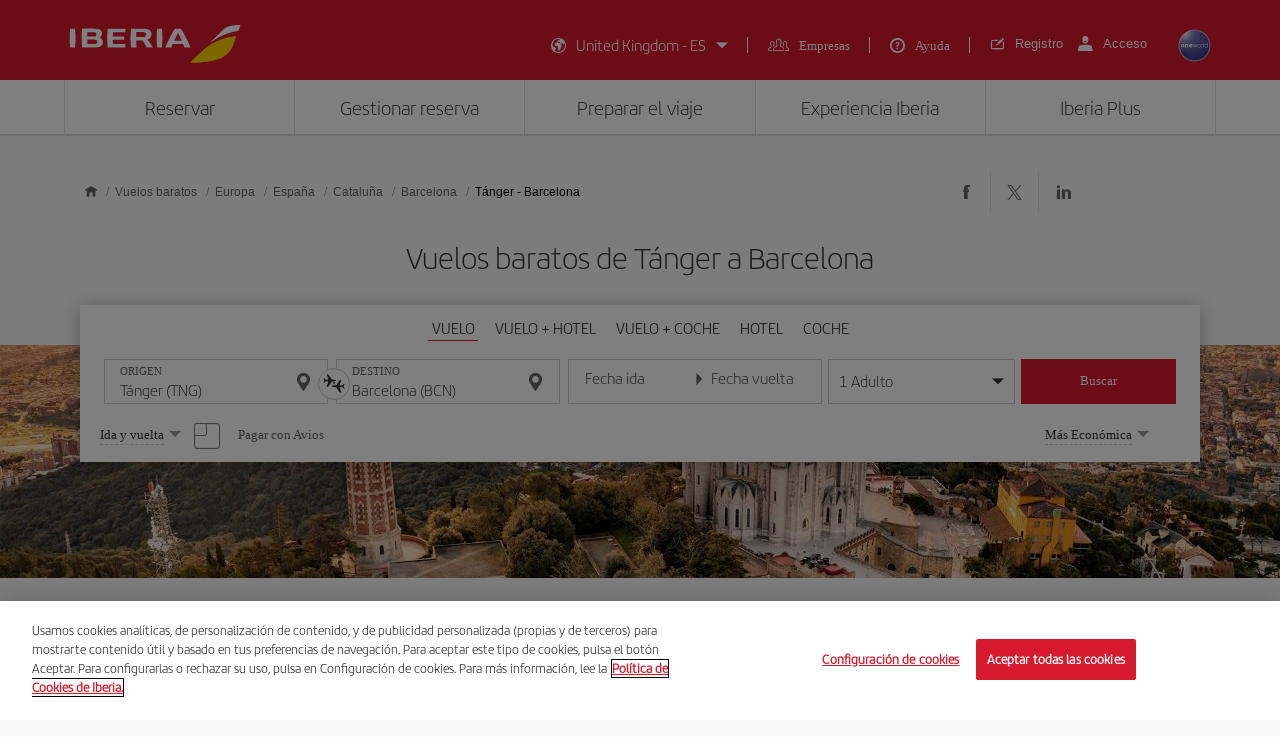

--- FILE ---
content_type: text/html;charset=utf-8
request_url: https://www.iberia.com/gb/vuelos-baratos/Tanger-Barcelona/
body_size: 24264
content:

<!DOCTYPE HTML>
<html lang="es">
    <head>

    <meta charset="UTF-8"/>
    <title>Vuelos baratos de Tánger a Barcelona - Iberia Reino Unido</title>
    
    <meta name="description" content="Vuelos baratos de Tánger a Barcelona. Consulta las mejores ofertas de vuelos de Tánger a Barcelona y reserva tu billete de avión con la garantía de Iberia"/>
    <meta name="template" content="page-landing-three-origin-destination"/>
    <meta name="viewport" content="width=device-width, initial-scale=1"/>
    <meta name="robots" content="index, follow"/>

    
    <meta property="og:title" content="Vuelos baratos de Tánger a Barcelona - Iberia Reino Unido"/>
    
    <meta property="og:description" content="Vuelos baratos de Tánger a Barcelona. Consulta las mejores ofertas de vuelos de Tánger a Barcelona y reserva tu billete de avión con la garantía de Iberia"/>
    <meta property="og:site_name" content="Iberia"/>
    <meta property="og:locale" content="es_GB"/>
    <meta property="og:type" content="article"/>
    <meta property="og:url" content="https://www.iberia.com/gb/vuelos-baratos/Tánger-Barcelona/"/>
    <meta property="og:image" content="https://www.iberia.com/content/dam/iberia-cheap-flights-landings/resources/images/iberia-rrss.png"/>

    <meta name="twitter:card" content="summary"/>
    
    <meta name="twitter:title" content="Vuelos baratos de Tánger a Barcelona - Iberia Reino Unido"/>
    
    <meta name="twitter:description" content="Vuelos baratos de Tánger a Barcelona. Consulta las mejores ofertas de vuelos de Tánger a Barcelona y reserva tu billete de avión con la garantía de Iberia"/>
    <meta name="twitter:site" content="@Iberia"/>
    <meta name="twitter:image" content="https://www.iberia.com/content/dam/iberia-cheap-flights-landings/resources/images/iberia-rrss.png"/>

    
        
    
    
        <meta name="content-page-ref" content="X_jFPHlBGcElqp_ujFSWfTe1hMMAjBkc1ey1PgR58MDp6_qp9EHBt1Pw_NlQH_M2noCgHNgftleiyopB2bGYG_LV6h-Jje1-gYgigcUbID-CPekDOFb-hlH4XoxNjqH3UTzBXKLWl_m62b_4sTxUrJS7go2DOAXQLWuru7vbmZuGEWHsyfOpxYFGNiDiicXR"/>
<script type="text/javascript" src="/ruxitagentjs_ICANVfghqrux_10327251022105625.js" data-dtconfig="app=fdab8308bc1717d2|owasp=1|featureHash=ICANVfghqrux|rdnt=1|uxrgce=1|cuc=wb56dkx5|mel=100000|dpvc=1|md=mdcc1=bdatalayer_general.SearchDest,mdcc2=bdatalayer_general.precioTotal,mdcc3=bdatalayer_general.moneda,mdcc4=bdatalayer_general.precioPax,mdcc5=bdatalayer_general.SearchOrigin,mdcc6=cTLTSID,mdcc7=bdatalayer_general.codigoError,mdcc8=bdatalayer_general.subCodigoError,mdcc9=bdatalayer_general.descripcionError,mdcc10=bdatalayer_general.quadrigam,mdcc11=bdatalayer_ecommerce.transaction.revenue,mdcc12=bdatalayer_ecommerce.transaction.id,mdcc13=bdatalayer_general.precioTotal,mdcc14=a.ib-text,mdcc15=a.ib-modals__header,mdcc16=bdatalayer_general.userID,mdcc17=bdatalayer_general.NivelUsuario,mdcc18=bdatalayer_general.quadrigam,mdcc19=bdatalayer_general.quadrigam,mdcc20=bdigital_data.Quadrigam,mdcc21=bdigital_data.Quadrigam,mdcc22=bdatalayer_general.mercado|lastModification=1769396983290|mdp=mdcc17,mdcc18,mdcc21|tp=500,50,0|srbbv=2|agentUri=/ruxitagentjs_ICANVfghqrux_10327251022105625.js|reportUrl=/rb_bf68025iux|rid=RID_1209046200|rpid=-1838673191|domain=iberia.com"></script><script defer="defer" type="text/javascript" src="/.rum/@adobe/helix-rum-js@%5E2/dist/rum-standalone.js"></script>
<script>
digital_data = {"Quadrigam":"LANDT3-TNG-BCN"};
digital_data['ModeWeb'] = window.innerWidth < 768 ? "mobile" : window.innerWidth >= 1024 ? "desktop" : "tablet";
dataLayer = [];
dataLayer.push(digital_data);
</script>
<!-- Google Tag Manager -->
<script>(function(w,d,s,l,i){w[l]=w[l]||[];w[l].push({'gtm.start':
new Date().getTime(),event:'gtm.js'});var f=d.getElementsByTagName(s)[0],
j=d.createElement(s),dl=l!='dataLayer'?'&l='+l:'';j.async=true;j.src=
'https://www.googletagmanager.com/gtm.js?id='+i+dl;f.parentNode.insertBefore(j,f
);
})(window,document,'script','dataLayer','GTM-MMC2QND');</script>
<!-- End Google Tag Manager -->
<!-- Init Monetate -->
<script type="text/javascript">
var monetateT = new Date().getTime();
var mnttScript = document.createElement("script");
mnttScript.defer = true;

switch (document.domain) {
  case 'www.iberia.com':
  case 'pro.iberia.com':
  case 'pre.iberia.com':
  case 'prod-aem.iberia.com':
  case 'pre-aem.iberia.com':
    mnttScript.src = "//se.monetate.net/js/2/a-5c6d3edb/p/iberia.com/entry.js";
    break;
  case "int.iberia.com":
  case 'dev-aem.iberia.com':
    mnttScript.src = "//se.monetate.net/js/2/a-5c6d3edb/d/int.iberia.com/entry.js";
    break;
  case "preb.iberia.es":
    mnttScript.src = "//se.monetate.net/js/2/a-5c6d3edb/d2/preb.iberia.es/entry.js";
    break;
  case 'pree.iberia.es':
    mnttScript.src = "//se.monetate.net/js/2/a-5c6d3edb/d/pree.iberia.es/entry.js";
    break;
  case 'pred.iberia.es':
    mnttScript.src = "//se.monetate.net/js/2/a-5c6d3edb/d/pred.iberia.es/entry.js";
    break;
  default:
    mnttScript.src = "//se.monetate.net/js/2/a-5c6d3edb/d/preprod.iberia.com/entry.js";
    break;
}
document.querySelector("head").appendChild(mnttScript);
</script>
<!-- End Monetate -->
    
    
    
<link rel="canonical" href="https://www.iberia.com/gb/vuelos-baratos/Tanger-Barcelona/"/>

    <link rel="alternate" href="https://www.iberia.com/dz/vols-pas-cher/Tanger-Barcelone/" hreflang="fr-DZ"/>

    <link rel="alternate" href="https://www.iberia.com/dz/vuelos-baratos/Tanger-Barcelona/" hreflang="es-DZ"/>

    <link rel="alternate" href="https://www.iberia.com/ar/vuelos-baratos/Tanger-Barcelona/" hreflang="es-AR"/>

    <link rel="alternate" href="https://www.iberia.com/ar/cheap-flights/Tangier-Barcelona/" hreflang="en-AR"/>

    <link rel="alternate" href="https://www.iberia.com/be/vols-pas-cher/Tanger-Barcelone/" hreflang="fr-BE"/>

    <link rel="alternate" href="https://www.iberia.com/be/vuelos-baratos/Tanger-Barcelona/" hreflang="es-BE"/>

    <link rel="alternate" href="https://www.iberia.com/be/cheap-flights/Tangier-Barcelona/" hreflang="en-BE"/>

    <link rel="alternate" href="https://www.iberia.com/br/voos-baratos/Tanger-Barcelona/" hreflang="pt-BR"/>

    <link rel="alternate" href="https://www.iberia.com/br/vuelos-baratos/Tanger-Barcelona/" hreflang="es-BR"/>

    <link rel="alternate" href="https://www.iberia.com/cl/vuelos-baratos/Tanger-Barcelona/" hreflang="es-CL"/>

    <link rel="alternate" href="https://www.iberia.com/cl/cheap-flights/Tangier-Barcelona/" hreflang="en-CL"/>

    <link rel="alternate" href="https://www.iberia.com/co/vuelos-baratos/Tanger-Barcelona/" hreflang="es-CO"/>

    <link rel="alternate" href="https://www.iberia.com/co/cheap-flights/Tangier-Barcelona/" hreflang="en-CO"/>

    <link rel="alternate" href="https://www.iberia.com/cr/vuelos-baratos/Tanger-Barcelona/" hreflang="es-CR"/>

    <link rel="alternate" href="https://www.iberia.com/cr/cheap-flights/Tangier-Barcelona/" hreflang="en-CR"/>

    <link rel="alternate" href="https://www.iberia.com/cu/vuelos-baratos/Tanger-Barcelona/" hreflang="es-CU"/>

    <link rel="alternate" href="https://www.iberia.com/cu/cheap-flights/Tangier-Barcelona/" hreflang="en-CU"/>

    <link rel="alternate" href="https://www.iberia.com/cz/vuelos-baratos/Tanger-Barcelona/" hreflang="es-CZ"/>

    <link rel="alternate" href="https://www.iberia.com/cz/cheap-flights/Tangier-Barcelona/" hreflang="en-CZ"/>

    <link rel="alternate" href="https://www.iberia.com/dk/vuelos-baratos/Tanger-Barcelona/" hreflang="es-DK"/>

    <link rel="alternate" href="https://www.iberia.com/dk/cheap-flights/Tangier-Barcelona/" hreflang="en-DK"/>

    <link rel="alternate" href="https://www.iberia.com/de/flugangebote/Tanger-Barcelona/" hreflang="de-DE"/>

    <link rel="alternate" href="https://www.iberia.com/de/vuelos-baratos/Tanger-Barcelona/" hreflang="es-DE"/>

    <link rel="alternate" href="https://www.iberia.com/ec/vuelos-baratos/Tanger-Barcelona/" hreflang="es-EC"/>

    <link rel="alternate" href="https://www.iberia.com/ec/cheap-flights/Tangier-Barcelona/" hreflang="en-EC"/>

    <link rel="alternate" href="https://www.iberia.com/sv/vuelos-baratos/Tanger-Barcelona/" hreflang="es-SV"/>

    <link rel="alternate" href="https://www.iberia.com/sv/cheap-flights/Tangier-Barcelona/" hreflang="en-SV"/>

    <link rel="alternate" href="https://www.iberia.com/fi/cheap-flights/Tangier-Barcelona/" hreflang="en-FI"/>

    <link rel="alternate" href="https://www.iberia.com/fi/vuelos-baratos/Tanger-Barcelona/" hreflang="es-FI"/>

    <link rel="alternate" href="https://www.iberia.com/fr/vols-pas-cher/Tanger-Barcelone/" hreflang="fr-FR"/>

    <link rel="alternate" href="https://www.iberia.com/fr/vuelos-baratos/Tanger-Barcelona/" hreflang="es-FR"/>

    <link rel="alternate" href="https://www.iberia.com/gr/vuelos-baratos/Tanger-Barcelona/" hreflang="es-GR"/>

    <link rel="alternate" href="https://www.iberia.com/gr/cheap-flights/Tangier-Barcelona/" hreflang="en-GR"/>

    <link rel="alternate" href="https://www.iberia.com/gt/vuelos-baratos/Tanger-Barcelona/" hreflang="es-GT"/>

    <link rel="alternate" href="https://www.iberia.com/gt/cheap-flights/Tangier-Barcelona/" hreflang="en-GT"/>

    <link rel="alternate" href="https://www.iberia.com/hu/vuelos-baratos/Tanger-Barcelona/" hreflang="es-HU"/>

    <link rel="alternate" href="https://www.iberia.com/hu/cheap-flights/Tangier-Barcelona/" hreflang="en-HU"/>

    <link rel="alternate" href="https://www.iberia.com/ie/vuelos-baratos/Tanger-Barcelona/" hreflang="es-IE"/>

    <link rel="alternate" href="https://www.iberia.com/ie/cheap-flights/Tangier-Barcelona/" hreflang="en-IE"/>

    <link rel="alternate" href="https://www.iberia.com/il/vuelos-baratos/Tanger-Barcelona/" hreflang="es-IL"/>

    <link rel="alternate" href="https://www.iberia.com/il/cheap-flights/Tangier-Barcelona/" hreflang="en-IL"/>

    <link rel="alternate" href="https://www.iberia.com/it/offerte-voli/Tangier-Barcellona/" hreflang="it-IT"/>

    <link rel="alternate" href="https://www.iberia.com/it/vuelos-baratos/Tanger-Barcelona/" hreflang="es-IT"/>

    <link rel="alternate" href="https://www.iberia.com/it/cheap-flights/Tangier-Barcelona/" hreflang="en-IT"/>

    <link rel="alternate" href="https://www.iberia.com/ma/vols-pas-cher/Tanger-Barcelone/" hreflang="fr-MA"/>

    <link rel="alternate" href="https://www.iberia.com/ma/vuelos-baratos/Tanger-Barcelona/" hreflang="es-MA"/>

    <link rel="alternate" href="https://www.iberia.com/mx/vuelos-baratos/Tanger-Barcelona/" hreflang="es-MX"/>

    <link rel="alternate" href="https://www.iberia.com/mx/cheap-flights/Tangier-Barcelona/" hreflang="en-MX"/>

    <link rel="alternate" href="https://www.iberia.com/nl/goedkopevluchten/Tanger-Barcelona/" hreflang="nl-NL"/>

    <link rel="alternate" href="https://www.iberia.com/nl/vuelos-baratos/Tanger-Barcelona/" hreflang="es-NL"/>

    <link rel="alternate" href="https://www.iberia.com/nl/cheap-flights/Tangier-Barcelona/" hreflang="en-NL"/>

    <link rel="alternate" href="https://www.iberia.com/at/flugangebote/Tanger-Barcelona/" hreflang="de-AT"/>

    <link rel="alternate" href="https://www.iberia.com/at/vuelos-baratos/Tanger-Barcelona/" hreflang="es-AT"/>

    <link rel="alternate" href="https://www.iberia.com/pa/vuelos-baratos/Tanger-Barcelona/" hreflang="es-PA"/>

    <link rel="alternate" href="https://www.iberia.com/pa/cheap-flights/Tangier-Barcelona/" hreflang="en-PA"/>

    <link rel="alternate" href="https://www.iberia.com/pe/vuelos-baratos/Tanger-Barcelona/" hreflang="es-PE"/>

    <link rel="alternate" href="https://www.iberia.com/pe/cheap-flights/Tangier-Barcelona/" hreflang="en-PE"/>

    <link rel="alternate" href="https://www.iberia.com/pt/voos-baratos/Tanger-Barcelona/" hreflang="pt-PT"/>

    <link rel="alternate" href="https://www.iberia.com/pt/vuelos-baratos/Tanger-Barcelona/" hreflang="es-PT"/>

    <link rel="alternate" href="https://www.iberia.com/pr/vuelos-baratos/Tanger-Barcelona/" hreflang="es-PR"/>

    <link rel="alternate" href="https://www.iberia.com/pr/cheap-flights/Tangier-Barcelona/" hreflang="en-PR"/>

    <link rel="alternate" href="https://www.iberia.com/do/vuelos-baratos/Tanger-Barcelona/" hreflang="es-DO"/>

    <link rel="alternate" href="https://www.iberia.com/do/cheap-flights/Tangier-Barcelona/" hreflang="en-DO"/>

    <link rel="alternate" href="https://www.iberia.com/ch/flugangebote/Tanger-Barcelona/" hreflang="de-CH"/>

    <link rel="alternate" href="https://www.iberia.com/ch/vols-pas-cher/Tanger-Barcelone/" hreflang="fr-CH"/>

    <link rel="alternate" href="https://www.iberia.com/ch/vuelos-baratos/Tanger-Barcelona/" hreflang="es-CH"/>

    <link rel="alternate" href="https://www.iberia.com/sn/vols-pas-cher/Tanger-Barcelone/" hreflang="fr-SN"/>

    <link rel="alternate" href="https://www.iberia.com/sn/vuelos-baratos/Tanger-Barcelona/" hreflang="es-SN"/>

    <link rel="alternate" href="https://www.iberia.com/se/vuelos-baratos/Tanger-Barcelona/" hreflang="es-SE"/>

    <link rel="alternate" href="https://www.iberia.com/se/cheap-flights/Tangier-Barcelona/" hreflang="en-SE"/>

    <link rel="alternate" href="https://www.iberia.com/uy/vuelos-baratos/Tanger-Barcelona/" hreflang="es-UY"/>

    <link rel="alternate" href="https://www.iberia.com/uy/cheap-flights/Tangier-Barcelona/" hreflang="en-UY"/>

    <link rel="alternate" href="https://www.iberia.com/ru/predlozheniya-reysov/Tanzher-Barselona/" hreflang="ru-RU"/>

    <link rel="alternate" href="https://www.iberia.com/ru/vuelos-baratos/Tanger-Barcelona/" hreflang="es-RU"/>

    <link rel="alternate" href="https://www.iberia.com/ru/cheap-flights/Tangier-Barcelona/" hreflang="en-RU"/>

    <link rel="alternate" href="https://www.iberia.com/cn/zh/cheap-flights/Tangier-Barcelona/" hreflang="zh-CN"/>

    <link rel="alternate" href="https://www.iberia.com/cn/vuelos-baratos/Tanger-Barcelona/" hreflang="es-CN"/>

    <link rel="alternate" href="https://www.iberia.com/cn/cheap-flights/Tangier-Barcelona/" hreflang="en-CN"/>

    <link rel="alternate" href="https://www.iberia.com/jp/ja/cheap-flights/Tangier-Barcelona/" hreflang="ja-JP"/>

    <link rel="alternate" href="https://www.iberia.com/jp/vuelos-baratos/Tanger-Barcelona/" hreflang="es-JP"/>

    <link rel="alternate" href="https://www.iberia.com/jp/cheap-flights/Tangier-Barcelona/" hreflang="en-JP"/>

    <link rel="alternate" href="https://www.iberia.com/es/vuelos-baratos/Tanger-Barcelona/" hreflang="es-ES"/>

    <link rel="alternate" href="https://www.iberia.com/es/vols-barats/Tanger-Barcelona/" hreflang="ca-ES"/>

    <link rel="alternate" href="https://www.iberia.com/es/cheap-flights/Tangier-Barcelona/" hreflang="en-ES"/>

    <link rel="alternate" href="https://www.iberia.com/gb/cheap-flights/Tangier-Barcelona/" hreflang="en-GB"/>

    <link rel="alternate" href="https://www.iberia.com/gb/vuelos-baratos/Tanger-Barcelona/" hreflang="es-GB"/>

    <link rel="alternate" href="https://www.iberia.com/us/cheap-flights/Tangier-Barcelona/" hreflang="en-US"/>

    <link rel="alternate" href="https://www.iberia.com/us/vuelos-baratos/Tanger-Barcelona/" hreflang="es-US"/>


    
<meta name="codeIata"/>
<meta name="codeCountry"/>
<meta name="codCCAA"/>
<meta name="codeArea"/>
<meta name="contentFragmentAirport" content="/content/dam/iberia-cheap-flights-landings/content-fragments/airports/es/eu/es/ct/bcn"/>
<meta name="contentFragmentDestinationInfo" content="/content/dam/iberia-cheap-flights-landings/content-fragments/destination-info/city/es/eu/es/ct/bcn"/>
<meta name="languageName"/>

    
    <link rel="stylesheet" href="/etc.clientlibs/iberia-cheap-flights-landings/clientlibs/vendor/jquery-ui.lc-966a84afac66eb0a63944a994ceae18a-lc.min.css" type="text/css">
<link rel="stylesheet" href="/etc.clientlibs/iberia-cheap-flights-landings/clientlibs/vendor/selectric.lc-425054ba54dd5d19d910cf64ab159052-lc.min.css" type="text/css">
<link rel="stylesheet" href="/etc.clientlibs/iberia-cheap-flights-landings/clientlibs/clientlib-site.lc-eba34b93cb2612c015fcb79983b698af-lc.min.css" type="text/css">
<script defer src="/etc.clientlibs/iberia-cheap-flights-landings/clientlibs/vendor/jquery.lc-76a92234952929ebefaa60dd43afeddb-lc.min.js"></script>
<script defer src="/etc.clientlibs/iberia-cheap-flights-landings/clientlibs/vendor/jquery-ui.lc-cfd42254e0d0be034369c440df7cb307-lc.min.js"></script>
<script defer src="/etc.clientlibs/iberia-cheap-flights-landings/clientlibs/vendor/selectric.lc-f8324405628b1cfa601f2162d9fedc03-lc.min.js"></script>
<script defer src="/etc.clientlibs/iberia-cheap-flights-landings/clientlibs/clientlib-site.lc-14274d4685cac28d1c58ebb837e785ab-lc.min.js"></script>


    
    <link rel="stylesheet" href="/etc.clientlibs/iberia-cheap-flights-landings/clientlibs/clientlib-base.lc-4fb628f2edf7b457c6ec0b16fbabb054-lc.min.css" type="text/css">
<script defer src="/etc.clientlibs/iberia-cheap-flights-landings/clientlibs/clientlib-base.lc-d41d8cd98f00b204e9800998ecf8427e-lc.min.js"></script>








    
    
    

    

    
    
    
    
    <script async src="/etc.clientlibs/core/wcm/components/commons/datalayer/v2/clientlibs/core.wcm.components.commons.datalayer.v2.lc-1e0136bad0acfb78be509234578e44f9-lc.min.js"></script>


    
    <script async src="/etc.clientlibs/core/wcm/components/commons/datalayer/acdl/core.wcm.components.commons.datalayer.acdl.lc-bf921af342fd2c40139671dbf0920a1f-lc.min.js"></script>



    
        
    <link rel="icon" type="image/x-icon" href="/etc.clientlibs/iberia-cheap-flights-landings/clientlibs/clientlib-site/resources/images/favicons/favicon.ico"/>
    <link rel="icon" type="image/png" sizes="32x32" href="/etc.clientlibs/iberia-cheap-flights-landings/clientlibs/clientlib-site/resources/images/favicons/favicon-32x32.png"/>
    <link rel="icon" type="image/png" sizes="16x16" href="/etc.clientlibs/iberia-cheap-flights-landings/clientlibs/clientlib-site/resources/images/favicons/favicon-16x16.png"/>
    <link rel="apple-touch-icon" sizes="180x180" href="/etc.clientlibs/iberia-cheap-flights-landings/clientlibs/clientlib-site/resources/images/favicons/apple-touch-icon.png"/>
    <link rel="manifest" href="/etc.clientlibs/iberia-cheap-flights-landings/clientlibs/clientlib-site/resources/images/favicons/site.webmanifest"/>
    <link rel="mask-icon" href="/etc.clientlibs/iberia-cheap-flights-landings/clientlibs/clientlib-site/resources/images/favicons/safari-pinned-tab.svg" color="#d7192d"/>
    <link rel="preload" as="font" type="font/woff2" href="/etc.clientlibs/iberia-cheap-flights-landings/clientlibs/clientlib-site/resources/fonts/IberiaHeadline-Light.woff2" crossorigin/>
    
    <link rel="preload" as="image" fetchpriority="high" href="/content/dam/iberia-cheap-flights-landings/images/destinations/cities/eu/es/bcn/top_banner_LANDT2A-BCN.jpg" imagesrcset="/content/dam/iberia-cheap-flights-landings/images/destinations/cities/eu/es/bcn/top_banner_LANDT2A-BCN.jpg.transform/landings-img-resize-quality-xs/image.jpeg 576w, /content/dam/iberia-cheap-flights-landings/images/destinations/cities/eu/es/bcn/top_banner_LANDT2A-BCN.jpg.transform/landings-img-resize-quality-sm/image.jpeg 768w, /content/dam/iberia-cheap-flights-landings/images/destinations/cities/eu/es/bcn/top_banner_LANDT2A-BCN.jpg.transform/landings-img-resize-quality-md/image.jpeg 1024w" imagesizes="(max-width: 576px) 100vw, (max-width: 768px) 100vw, 100vw" type="image/jpeg"/>
    <meta name="msapplication-config" content="/etc.clientlibs/iberia-cheap-flights-landings/clientlibs/clientlib-site/resources/images/favicons/browserconfig.xml"/>
    <meta name="msapplication-TileColor" content="#ffffff"/>
    <meta name="theme-color" content="#ffffff"/>

    
    

                              <script>!function(a){var e="https://s.go-mpulse.net/boomerang/",t="addEventListener";if(""=="True")a.BOOMR_config=a.BOOMR_config||{},a.BOOMR_config.PageParams=a.BOOMR_config.PageParams||{},a.BOOMR_config.PageParams.pci=!0,e="https://s2.go-mpulse.net/boomerang/";if(window.BOOMR_API_key="VJ24M-53UXC-L3EJP-M8F56-JP45Z",function(){function n(e){a.BOOMR_onload=e&&e.timeStamp||(new Date).getTime()}if(!a.BOOMR||!a.BOOMR.version&&!a.BOOMR.snippetExecuted){a.BOOMR=a.BOOMR||{},a.BOOMR.snippetExecuted=!0;var i,_,o,r=document.createElement("iframe");if(a[t])a[t]("load",n,!1);else if(a.attachEvent)a.attachEvent("onload",n);r.src="javascript:void(0)",r.title="",r.role="presentation",(r.frameElement||r).style.cssText="width:0;height:0;border:0;display:none;",o=document.getElementsByTagName("script")[0],o.parentNode.insertBefore(r,o);try{_=r.contentWindow.document}catch(O){i=document.domain,r.src="javascript:var d=document.open();d.domain='"+i+"';void(0);",_=r.contentWindow.document}_.open()._l=function(){var a=this.createElement("script");if(i)this.domain=i;a.id="boomr-if-as",a.src=e+"VJ24M-53UXC-L3EJP-M8F56-JP45Z",BOOMR_lstart=(new Date).getTime(),this.body.appendChild(a)},_.write("<bo"+'dy onload="document._l();">'),_.close()}}(),"".length>0)if(a&&"performance"in a&&a.performance&&"function"==typeof a.performance.setResourceTimingBufferSize)a.performance.setResourceTimingBufferSize();!function(){if(BOOMR=a.BOOMR||{},BOOMR.plugins=BOOMR.plugins||{},!BOOMR.plugins.AK){var e=""=="true"?1:0,t="",n="aoh6jvyxbzopc2l5jzsq-f-7d9036f5f-clientnsv4-s.akamaihd.net",i="false"=="true"?2:1,_={"ak.v":"39","ak.cp":"1767547","ak.ai":parseInt("266645",10),"ak.ol":"0","ak.cr":8,"ak.ipv":4,"ak.proto":"h2","ak.rid":"1b37f108","ak.r":51663,"ak.a2":e,"ak.m":"dsca","ak.n":"essl","ak.bpcip":"3.143.228.0","ak.cport":32968,"ak.gh":"23.57.66.172","ak.quicv":"","ak.tlsv":"tls1.3","ak.0rtt":"","ak.0rtt.ed":"","ak.csrc":"-","ak.acc":"","ak.t":"1769819749","ak.ak":"hOBiQwZUYzCg5VSAfCLimQ==pbPeG/Hok+yFCuzmxKlGSKEmplLCHrbDnVJDgfQjZgEGC7JGPd35Sjxv8T61/6NjLnL4Y8x8LJ4KpGTM+9U5iTrYwJV+oKAM/[base64]/05Hf1tgj02/24Ngdp2dH+0BXt44tGDXmy2htZEZyA4LT6Yr4OAkc0qodXZAH3eZN8UUg3oyHOYEVeVuS6rNIUfC7UlhyWhh2vyRuujL8MfBSeLAc=","ak.pv":"697","ak.dpoabenc":"","ak.tf":i};if(""!==t)_["ak.ruds"]=t;var o={i:!1,av:function(e){var t="http.initiator";if(e&&(!e[t]||"spa_hard"===e[t]))_["ak.feo"]=void 0!==a.aFeoApplied?1:0,BOOMR.addVar(_)},rv:function(){var a=["ak.bpcip","ak.cport","ak.cr","ak.csrc","ak.gh","ak.ipv","ak.m","ak.n","ak.ol","ak.proto","ak.quicv","ak.tlsv","ak.0rtt","ak.0rtt.ed","ak.r","ak.acc","ak.t","ak.tf"];BOOMR.removeVar(a)}};BOOMR.plugins.AK={akVars:_,akDNSPreFetchDomain:n,init:function(){if(!o.i){var a=BOOMR.subscribe;a("before_beacon",o.av,null,null),a("onbeacon",o.rv,null,null),o.i=!0}return this},is_complete:function(){return!0}}}}()}(window);</script></head>
    <body class="landing-three-origin-destination-page page basicpage" id="landing-three-origin-destination-page-d7123f12cd" data-cmp-link-accessibility-enabled data-cmp-link-accessibility-text="se abre en una pestaña nueva" data-cmp-data-layer-enabled data-cmp-data-layer-name="adobeDataLayer">
        <script>
          var dataLayerName = 'adobeDataLayer' || 'adobeDataLayer';
          window[dataLayerName] = window[dataLayerName] || [];
          window[dataLayerName].push({
              page: JSON.parse("{\x22landing\u002Dthree\u002Dorigin\u002Ddestination\u002Dpage\u002Dd7123f12cd\x22:{\x22@type\x22:\x22iberia\u002Dcheap\u002Dflights\u002Dlandings\/components\/structure\/landing\u002Dthree\u002Dorigin\u002Ddestination\u002Dpage\x22,\x22repo:modifyDate\x22:\x222024\u002D09\u002D10T15:19:31Z\x22,\x22dc:title\x22:\x22Vuelos baratos de #origin a Barcelona \u002D Iberia Reino Unido\x22,\x22dc:description\x22:\x22Vuelos baratos de #origin a #destination. Consulta las mejores ofertas de vuelos de #origin a #destination y reserva tu billete de avión con la garantía de Iberia\x22,\x22xdm:template\x22:\x22\/conf\/iberia\u002Dcheap\u002Dflights\u002Dlandings\/settings\/wcm\/templates\/page\u002Dlanding\u002Dthree\u002Dorigin\u002Ddestination\x22,\x22xdm:language\x22:\x22es\x22,\x22xdm:tags\x22:[],\x22repo:path\x22:\x22\/content\/iberia\u002Dcheap\u002Dflights\u002Dlandings\/gb\/vuelos\u002Dbaratos\/Europa\/Espana\/Cataluna\/Barcelona\/origin\u002Ddestination.html\x22}}"),
              event:'cmp:show',
              eventInfo: {
                  path: 'page.landing\u002Dthree\u002Dorigin\u002Ddestination\u002Dpage\u002Dd7123f12cd'
              }
          });
        </script>
        
        
            




            

    <a class="skip-to-content" href="#maincontent" tabindex="0" data-interanl-path="/content/iberia-cheap-flights-landings/gb/vuelos-baratos/Europa/Espana/Cataluna/Barcelona/origin-destination" data-market-code="gb" data-language-code="es">
        Saltar al contenido principal
    </a>


    <!-- Google Tag Manager (noscript) -->
<noscript><iframe src="https://www.googletagmanager.com/ns.html?id= GTM-MMC2QND "
height="0" width="0" style="display:none;visibility:hidden"></iframe>
</noscript>
<!-- End Google Tag Manager (noscript) -->
<script>
dataLayer.push({'event': 'view'});
</script>
<!-- Init Monetate -->
<script>
if (!!window.monetateQ && (!!window.datalayer_general || !!window.digital_data || !!window.datalayer_ecommerce)) {
    sendDataMNTT();
} else {
    var intervalMNTT = setInterval(function() {

        var counter=0;
        if (!!window.monetateQ && (!!window.datalayer_general || !!window.digital_data || !!window.datalayer_ecommerce)) {
            sendDataMNTT();
            clearInterval(intervalMNTT);
        } else if (counter++ > 30) {
          console.error("MNTT Integration: Timeout - digital_data/datalayer_general no disponible");
          clearInterval(intervalMNTT);
        }
      }, 100);
}



function sendDataMNTT() {

    var t = [];
    var q = "";


    if (!!window.digital_data) {
        q=digital_data.Quadrigam;
        for (const [k,v] of Object.entries(digital_data)) {
            t.push({
                name: "dd_".concat(k),
                value: v
            })
        }
    }


    if (!!window.datalayer_general) {
        q=datalayer_general.quadrigam;
        for (const [k,v] of Object.entries(datalayer_general)) {
            t.push({
                name: "dt_g_".concat(k),
                value: v
            })
        }
    }


    if (!!window.datalayer_ecommerce) {
        for (const [k,v] of Object.entries(datalayer_ecommerce)) {
            t.push({
                name: "dt_e_".concat(k),
                value: v
            })
        }
    }

    window.monetateQ.push(["setPageType", q]),
    window.monetateQ.push(["setCustomVariables", t]),
    window.monetateQ.push(["trackData"])

}
</script>
<!-- End Monetate -->

<div class="root container responsivegrid">

    
    <div id="container-10229b0fba" class="cmp-container">
        


<div class="aem-Grid aem-Grid--12 aem-Grid--default--12 ">
    
    <header class="header-xf experiencefragment aem-GridColumn aem-GridColumn--default--12">
    
    <div class="xfpage page basicpage">


    
    <div id="container-9adfa46a8e" class="cmp-container">
        


<div class="aem-Grid aem-Grid--12 aem-Grid--default--12 ">
    
    <div class="header aem-GridColumn aem-GridColumn--default--newline aem-GridColumn--default--12 aem-GridColumn--offset--default--0">

    
    <link rel="stylesheet" href="/etc.clientlibs/iberia-cheap-flights-landings/clientlibs/clientlib-components/clientlib-header/v1/header.lc-a931d9e48223bb0029e3fbd22e3aa652-lc.min.css" type="text/css">



<div class="header--inner bg-red" role="banner">
    <div class="container h-100">
        <div class="row h-100">
            <div class="col-12 p-0">
                <div class="header--inner-block d-flex justify-content-between align-items-center h-100">
                    <div class="header--inner-block__left d-flex">
                        <div class="header--inner-block__left-mobile-menu d-desktop-none" aria-label="Abrir menú de opciones">
                            <p>
                                <em class="icon-menu-hamburguer"></em>
                            </p>
                        </div>
                        <div class="header--inner-block__left-logo">
                            <a title="Logotipo de Iberia, ir a la página de inicio." href="https://www.iberia.com/gb/" target="_self">
                                <figure>
                                    <img src="/content/dam/iberia-cheap-flights-landings/resources/icons/logo-iberia.svg" alt="Logotipo Iberia" loading="lazy" width="171" height="38"/>
                                </figure>
                            </a>
                        </div>
                    </div>
                    <div class="header--inner-block__right d-flex align-items-center">
                        <div class="header--inner-block__right-nav d-none d-desktop-flex">
                            <nav class="lang-menu" role="navigation" aria-label="Menú principal del encabezado">
                                <ul class="d-flex">
                                    <li class="collapse collapse-lang">
                                        <button id="countryLanguage" aria-haspopup="listbox" aria-expanded="false" aria-label="Seleccionar mercado-idioma" class="js-collapse d-flex align-items-center">
                                            <em class="icon-lang right"></em>
                                            <span class="text-decoration">España - ES</span>
                                            <em class="icon-caret"></em>
                                        </button>
                                        <!-- Lista anidada correctamente dentro de un <li> -->
                                        <article class="collapsed">
                                            
                                                <form class="d-block" action="">
                                                    <select id="market2" name="market" aria-label="Mercado">
                             
                                                    </select>
                                                    <select id="lang2" name="lang" aria-label="Lenguaje">

                                                    </select>
                                                </form>
                                            
                                            <p class="btn-red">
                                                <a href="javascript:;" role="button" class="btn-100 js-changeLang2" aria-label="Aceptar Selección">Aceptar</a>
                                            </p>
                                        </article>
                                    </li>
                                    <li>
                                        <em class="icon-business right"></em>
                                        <a class="text-decoration" href="https://www.iberia.com/gb/empresas/on-business/" target="_self" rel="noopener" title="Empresas">
                                            <span>Empresas</span>
                                        </a>
                                    </li>
                                    <li>
                                        <em class="icon-question-2 right"></em>
                                        <a class="text-decoration" href="https://www.iberia.com/gb/preguntas-frecuentes/" target="_self" rel="noopener" title="ir a Centro de Ayuda">
                                            <span class="d-none d-xxl-block" aria-hidden="true">Ayuda</span>
                                        </a>
                                    </li>
                                    
                                </ul>
                            </nav>
                        </div>
                        <div class="header--inner-block__right-login">
                            <div id="overlay"></div>
                            <p>
                                <a class="register" id="registerLink" href="https://www.iberia.com/gb/iberia/registrate/" target="_self" rel="noopener" title="Regístrate en Iberia">
                                    <em class="icon-message"></em>
                                    <span class="d-none d-xxl-block text-decoration">Registro</span>
                                </a>
                                <a class="login" id="loginLink" href="javascript:void(0)" title="Acceder a Iberia Plus">
                                    <em class="icon-user"></em>
                                    <span class="d-none d-xxl-block text-decoration">Acceso</span>
                                </a>
                                <div id="loginIberia" class="login-iberia">
                                    
<div id="loggedUser" class="ibe-header-new__item ibe-header-new__logged collapse">
  <div class="ibe-header-desktop ibe-header-new__link d-none">
    <em class="ibe-header-new__logged-svg ibe-login-iberiaplusnew-image ibe-header-new__logged-svg--user ibe-header-new__logged-svg--circle icon-user-login"></em>
    <div class="ibe-content-user">
        <p title="User" data-toggle="collapse" aria-expanded="false" class="pointer ibe-header-new__logged-link icon-editar_perfil">
        </p>
        <div class="ibe-header-new__dropdown" data-offers-collapse="trigger" data-offers-collapsed="true">
            <div class="ibe-header-new__dropdown-wrapper">
              <span class="ibe-header-new__logged-txt ibe-header-new__logged-txt--underline text-decoration">
              Hola
                <span id="loggedUserNameDesktop" class="ibe-header-new__logged-txt text-decoration"></span>
              </span>
              <em class="ibe-header-new__logged-svg ibe-header-new__logged-svg--arrow"> </em>
            </div>
          </div>
        <p class="ibe-header-new__logged-avios ibe-header-new__logged-txt ">
          <span id="loggedUserAviosDesktop"></span>
          <span class="aviosDesktop ibe-header-new__logged-txt d-none">Avios</span>
        </p>
    </div>
  </div>

  <!-- Modo mobile -->
  <a class="loggedMobile d-none" id="loggedLink" href="" title="Acceder a Iberia Plus">
    <em class="icon-user-login"></em>
  </a>
  <div id="tool_logged" data-toggle="container" data-login="logged" class="ibe-login ibe-login--logged collapsed" aria-expanded="false">

    <!-- Modo mobile -->
    <div class="ibe-header-mobile ibe-login__group ibe-login__group--mobile d-none">
    <div class="ibe-header-figure">
      <em class="ibe-login-iberiaplusnew-image icon-user-login "></em>
    </div>
      <p class="ibe-login__logged-title ibe-header-new__logged-txt text-decoration">Hola <span id="loggedUserNameMobile" class="bold loggedUserName"></span></p>
    </div>

    <!-- Saldo Avios -->
    <div class="ibe-login__group ibe-login__group-credit-avios ibe-login__group--mobile ibe-login__group--no-border-botto d-none">
      <figure class="ibe-login__figure" id="ibplus-card-fig"></figure>
      <div class="ibe-login__content" id="ibplus-card-info">
        <p class="ibe-login__logged-text">
        Saldo en Avios:
          <a id="loggedUserAviosMobile" href="#" title="Ir a tus Avios" class="link link__regular link__regular--underline">
            
          </a>
        </p>
      </div>
    </div>

    <!-- Planes disponibles -->
    <div class="ibe-login__group ibe-login__group--mobile ibe-login__group-plans d-none">
      <div class="ibe-login__partners ibe-login__logged-text">
        <p class="ibe-login__partners__title">Elige entre tus planes disponibles</p>
        <div id="partnersHeaderContainer"></div>

        <span class="ibe_form__radio ibe-login__partners-option">
          <input type="radio" name="partners" id="partner_no" value="partner_no" data-function="" checked="checked" class="ibe_form__radio-input"/>
          <label for="partner_no" class="ibe_form__radio-text ibe_form__radio-text--before ibe-login__partners-info">
            <span class="ibe-login__partners-data">
              <span class="ibe-login__partners-data-title">Prefiero no elegir ningún plan.</span>
            </span>
          </label>
        </span>

        <div class="ibe-login__warning hidden" id="passConfirmSoftUser">
          <span class="ibe-login__warning-text">
            Por seguridad,
            <a href="/integration/ibplus/login/?referralURL=iblandingwcsdel.iberia.com" id="redirectToSale" title="introduce tu contraseña de nuevo para beneficiarte de tu programa." data-focusin="data-focusin" class="ibe-login__warning-text-link">
              introduce tu contraseña de nuevo para beneficiarte de tu programa.
            </a>
          </span>
        </div>
      </div>
    </div>

    <!-- card club ibplus -->
    <div class="ibe-login__group ibe-login__group-card ibe-login__group--mobile d-none" data-img-classic="/content/dam/iberia-cheap-flights-landings/resources/images/ibe-card-plus-normal.png" data-img-silver="/content/dam/iberia-cheap-flights-landings/resources/images/ibe-card-plus-silver.png" data-img-gold="/content/dam/iberia-cheap-flights-landings/resources/images/ibe-card-plus-gold.png" data-img-platinum="/content/dam/iberia-cheap-flights-landings/resources/images/ibe-card-plus-platino.png" data-img-infinity="/content/dam/iberia-cheap-flights-landings/resources/images/ibe-card-plus-infinita.png" data-img-infinityPrime="/content/dam/iberia-cheap-flights-landings/resources/images/ibe-card-plus-infinita-prime.png">
      <figure class="ibe-login__figure ibe-login__figure--card" id="ibplus-card-fig">
        <img id="ibplus-card-img" src="" class="ibe-login__img" loading="lazy" width="32" y height="21"/>
      </figure>
      <div class="ibe-login__content" id="ibplus-card-info d-flex">
        <p id="loggedCardId-NewFormName" class="ibe-login__logged-title">Iberia Plus <span></span></p>
        <p id="idUser" class="ibe-login__logged-text">IB<span></span></p>
      </div>
    </div>
    <!-- card ibZero -->
    <div class="ibezero ibe-login__group d-none">
      <figure class="ibe-login__figure ibe-login__figure--zero is-loaded" style="opacity: 1; transition: opacity 0.25s ease-in-out;">
        <img src="/content/dam/iberia-cheap-flights-landings/resources/images/icon-ibZero.svg" class="ibe-login__img" loading="lazy" width="1" y height="1"/>
      </figure>
      <div class="ibe-login__content ibe-login__content--zero">
        <p class="ibe-login__logged-text">
          <a class="link link__regular link__regular--important" href="#" id="redirectUniversia" title="Register with Club Iberia Plus">Registrate en Club Iberia Plus</a> 
          y empieza a disfrutar de todas sus ventajas.&nbsp;&nbsp;
        </p>
      </div>
    </div>
    <!-- user menu -->
    <div class="ibe-login__group ibe-login__group-menu d-none">
      <ul class="ibe-login__list">

        <li class="ibe-menu-new__item--column  ibe-login-iberiaplusnew-li d-flex">
          <em class="ibe-header-new__logged-svg ibe-header-new__logged-svg--menu ibe-login-iberiaplusnew-image icon-menubar-icon"> </em>
          <a href="#" title="Mi Iberia" class="js-myiberia ibe-login-iberiaplusnew-a link link__regular link__regular--line link--no-underline">
             Mi Iberia
          </a>
        </li>

        <li class="ibe-menu-new__item--column ibe-login-iberiaplusnew-li paddingnone-xs d-flex">
          <em class=" ibe-header-new__logged-svg ibe-header-new__logged-svg--menu ibe-login-iberiaplusnew-image icon-user"></em>
          <a href="#" title="Mi perfil" target="_self" class="js-myprofile ibe-login-iberiaplusnew-a link link__regular link__regular--line link--no-underline">
             Mi perfil
          </a>
        </li>

        <li class="ibe-menu-new__item--column ibe-login-iberiaplusnew-li d-flex">
          <em class="ibe-header-new__logged-svg ibe-header-new__logged-svg--menu ibe-login-iberiaplusnew-image icon-avion-login "></em>
          <a href="#" title="Mis viajes" target="_self" class="js-mytravels ibe-login-iberiaplusnew-a link link__regular link__regular--line link--no-underline">
             Mis viajes
          </a>
        </li>

        <li class="ibe-menu-new__item--column ibe-login-iberiaplusnew-li d-flex">
          <em class="ibe-header-new__logged-svg ibe-header-new__logged-svg--menu ibe-login-iberiaplusnew-image icon-avion-login "></em>
          <a href="#" title="Mi Iberia Plus" class="js-myclubIberia ibe-login-iberiaplusnew-a link link__regular link__regular--line link--no-underline">
             Mi Iberia plus
          </a>
        </li>

      </ul>
    </div>

    <!-- Logout -->
    <div class="ibe-login__group ibe-login__group-exit d-none d-flex">
    <em class="ibe-header-new__logged-svg  ibe-login-iberiaplusnew-image icon-logout"> </em>
      <p title="Salir" class="pointer logOut-action ibe-login__link-logout">
         Salir
      </p>
    </div>
  </div>
</div>


                                </div>
                                <div class="modal" id="modal-login" role="modal" style="display: none;">
                                    <div class="content">
                                        <div class="modal-header">
                                            <button class="close" data-target="close" aria-label="Cerrar modal"></button>
                                            <p class="modal-header-title">Acceso a Iberia Plus</p>
                                            <p class="modal-header-description">Inicia sesión para ver promociones exclusivas y utilizar tus Avios</p>
                                        </div>
                                        <div class="modal-body">
                                        </div>
                                    </div>
                                </div>
                            </p>
                        </div>
                        <div class="header--inner-block__right-link d-none d-xs-block">
                            <p>
                                <a href="https://www.iberia.com/aco/nuestras-alianzas/oneworld/" target="_blank" rel="noopener" title="Oneworld">
                                    <picture>
                                        <source media="(min-width: 769px)" srcset="/content/dam/iberia-cheap-flights-landings/resources/icons/header_oneworld.svg"/>
                                        <img src="/content/dam/iberia-cheap-flights-landings/resources/icons/header_oneworld.svg" alt="Logotipo de oneworld" loading="lazy" width="33" height="33"/>
                                    </picture>
                                </a>
                            </p>
                        </div>
                    </div>
                </div>
            </div>
        </div>
    </div>
</div>
<nav class="menu" role="navigation" aria-label="Menú secundario">
    <div class="container p-0">
        <div class="row h-100 m-0">
            <div class="col-12 p-0">
                <div class="menu-panel">
                    <!-- Section 1 -->
                    <div class="nav" role="menu">
                        <p class="menu-item" tabindex="0" aria-haspopup="true" aria-expanded="false" role="menuitem">
                            <span title="Ir a: Reservar">Reservar</span>
                        </p>                   
                        <div class="submenu submenu2">
                            <ul>
                                <li class="submenu2-item--back js-back">
                                    <em class="icon-arrow-right-2"></em>
                                    <span title="Ir a: Reservar">Reservar</span>
                                </li>
                            </ul>
        
                            <div class="container p-0 p-desktop-15 d-desktop-flex">
                                <!-- Column 1 -->
                                <div class="col">
                                    <ul class="title-submenu">
                                        <li class="submenu2-item">
                                            <span>Buscar</span>
                                        </li>
                                    </ul>
        
                                    <ul class="submenu submenu3" role="menu">
                                        <li class="submenu3-item--back js-back">
                                            <em class="icon-arrow-right-2"></em>
                                            <span>Buscar</span>
                                        </li>
                                        
                                            <li class="submenu3-item" role="menuitem">
                                                <a class="text-decoration" href="https://www.iberia.com/gb/buscador-vuelos/" target="_self" rel="noopener" title="Ir a: Buscar vuelos">
                                                    <span><em class="icon-plane"></em><span>Buscador de vuelos</span></span>
                                                </a>
                                            </li>
                                        
                                            <li class="submenu3-item" role="menuitem">
                                                <a class="text-decoration" href="https://www.iberia.com/gb/es/stopover-in-madrid/" target="_self" rel="noopener" title="Ir a: Stopover Hola Madrid">
                                                    <span><em class="icon-location-marker"></em><span>Stopover Hola Madrid</span></span>
                                                </a>
                                            </li>
                                        
                                            <li class="submenu3-item" role="menuitem">
                                                <a class="text-decoration" href="https://www.booking.com/index.html?aid=380264&amp;label=pagenavtab-link-380264-click" target="_self" rel="noopener" title="Ir a: Hotel">
                                                    <span><em class="icon"></em><span>Hotel</span></span>
                                                </a>
                                            </li>
                                        
                                            <li class="submenu3-item" role="menuitem">
                                                <a class="text-decoration" href="https://www.rentacar-iberia.com/?CID=pcaeses-20180625-paginadeinicio-001&amp;_gl=1*y5jt06*_gcl_au*NjgyNTA1MDg5LjE3MzM1MDI2NzA.*_ga*Nzk1NDM2MDgyLjE3MzM1MDI2NjY.*_ga_24H6HK5GQ7*MTczMzY3NzA0Ny40LjEuMTczMzY3NzA4My4yNC4wLjA." target="_self" rel="noopener" title="Ir a: Coche">
                                                    <span><em class="icon"></em><span>Coche</span></span>
                                                </a>
                                            </li>
                                        
                                            <li class="submenu3-item" role="menuitem">
                                                <a class="text-decoration" href="https://www.iberia.com/gb/mas-opciones-viajar/" target="_self" rel="noopener" title="Ir a: Más opciones para viajar">
                                                    <span><em class="icon"></em><span>Más opciones de viaje</span></span>
                                                </a>
                                            </li>
                                        
                                    </ul>
                                </div>
                                <!-- Column 2 -->
                                <div class="col">
                                    <ul class="title-submenu">
                                        <li class="submenu2-item">
                                            <span>Ofertas</span>
                                        </li>
                                    </ul>
        
                                    <ul class="submenu submenu3" role="menu">
                                        <li class="submenu3-item--back js-back">
                                            <em class="icon-arrow-right-2"></em>
                                            <span>Ofertas</span>
        
                                        </li>
                                        
                                            <li class="submenu3-item" role="menuitem">
                                                <a class="text-decoration" href="https://www.iberia.com/gb/vuelos-baratos/" target="_self" rel="noopener" title="Ir a: Vuelos Baratos">
                                                    <span><span>Vuelos Baratos</span></span>
                                                </a>
                                            </li>
                                        
                                            <li class="submenu3-item" role="menuitem">
                                                <a class="text-decoration" href="https://www.iberia.com/gb/vuelos-baratos/meses/" target="_self" rel="noopener" title="Ir a: Buscar por meses">
                                                    <span><span>Buscar por meses</span></span>
                                                </a>
                                            </li>
                                        
                                            <li class="submenu3-item" role="menuitem">
                                                <a class="text-decoration" href="https://www.iberia.com/gb/todas-las-ofertas/" target="_self" rel="noopener" title="Ir a: Todas las ofertas">
                                                    <span><span>Todas las ofertas</span></span>
                                                </a>
                                            </li>
                                        
                                    </ul>
                                </div>
                                <!-- Column 3 -->
                                <div class="col">
                                    <ul class="title-submenu">
                                        <li class="submenu2-item">
                                            <span>Destinos</span>
                                        </li>
                                    </ul>
        
                                    <ul class="submenu submenu3" role="menu">
                                        <li class="submenu3-item--back js-back">
                                            <em class="icon-arrow-right-2"></em>
                                            <span>Destinos</span>
                                        </li>
                                        
                                            <li class="submenu3-item" role="menuitem">
                                                <a class="text-decoration" href="https://www.iberia.com/gb/guia-de-destinos/" target="_self" rel="noopener" title="Ir a: Guía de destinos">
                                                    <span><span>Guía de destinos</span></span>
                                                </a>
                                            </li>
                                        
                                    </ul>
                                </div>
                                <!-- Column 4 -->
                                <div class="col">
                                    <ul class="title-submenu">
                                        <li class="submenu2-item">
                                            <span>Clases y Tarifas</span>
                                        </li>
                                    </ul>
        
                                    <ul class="submenu submenu3">
                                        <li class="submenu3-item--back js-back">
                                            <em class="icon-arrow-right-2"></em>
                                            <span>Clases y Tarifas</span>
                                        </li>
                                        
                                            <li class="submenu3-item" role="menuitem">
                                                <a class="text-decoration" href="https://www.iberia.com/gb/business-class/" target="_self" rel="noopener" title="Ir a: Clase Business">
                                                    <span><span>Clase Business</span></span>
                                                </a>
                                            </li>
                                        
                                            <li class="submenu3-item" role="menuitem">
                                                <a class="text-decoration" href="https://www.iberia.com/gb/turista-premium/" target="_self" rel="noopener" title="Ir a: Turista Premium">
                                                    <span><span>Turista Premium</span></span>
                                                </a>
                                            </li>
                                        
                                            <li class="submenu3-item" role="menuitem">
                                                <a class="text-decoration" href="https://www.iberia.com/gb/turista/" target="_self" rel="noopener" title="Ir a: Clase Turista">
                                                    <span><span>Clase Turista</span></span>
                                                </a>
                                            </li>
                                        
        
                                    </ul>
                                </div>
                                <!-- Column 5 -->
                                
                            </div>
        
                        </div>
                        <!-- Section 2 -->
                        <p class="menu-item" tabindex="0" aria-haspopup="true" aria-expanded="false" role="menuitem">
                            <span title="Ir a: Gestionar reserva">Gestionar reserva</span>
                        </p>
                        <div class="submenu submenu2">
                            <ul>
                                <li class="submenu2-item--back js-back">
                                    <em class="icon-arrow-right-2"></em>
                                    <span title="Ir a: Gestionar reserva">Gestionar reserva</span>
                                </li>
                            </ul>
        
        
        
                            <div class="container p-0 p-desktop-15 d-desktop-flex">
                                <!-- Column 1 -->
                                <div class="col">
                                    <ul class="title-submenu">
                                        <li class="submenu2-item">
                                            <span>Tus reservas</span>
                                        </li>
                                    </ul>
        
                                    <ul class="submenu submenu3" role="menu">
                                        <li class="submenu3-item--back js-back">
                                            <em class="icon-arrow-right-2"></em>
                                            <span>Tus reservas</span>
                                        </li>
                                        
                                            <li class="submenu3-item" role="menuitem">
                                                <a class="text-decoration" href="https://www.iberia.com/gb/gestion-de-reservas/" target="_self" rel="noopener" title="Ir a: Acceder a la reserva">
                                                    <span><span>Gestiona reserva</span></span>
                                                </a>
                                            </li>
                                        
                                            <li class="submenu3-item" role="menuitem">
                                                <a class="text-decoration" href="https://www.iberia.com/gb/elige-como-viajar/" target="_self" rel="noopener" title="Ir a: Añade un extra">
                                                    <span><span>Añade un extra</span></span>
                                                </a>
                                            </li>
                                        
        
                                    </ul>
                                </div>
                                <!-- Column 2 -->
                                <div class="col">
                                    <ul class="title-submenu">
                                        <li class="submenu2-item">
                                            <span>Check-in y embarque</span>
                                        </li>
                                    </ul>
        
                                    <ul class="submenu submenu3" role="menu">
                                        <li class="submenu3-item--back js-back">
                                            <em class="icon-arrow-right-2"></em>
                                            <span>Check-in y embarque</span>
                                        </li>
                                        
                                            <li class="submenu3-item" role="menuitem">
                                                <a class="text-decoration" href="https://www.iberia.com/gb/autocheckin-online/" target="_self" rel="noopener" title="Ir a: Haz Check-in online">
                                                    <span><span>Check-in online</span></span>
                                                </a>
                                            </li>
                                        
                                            <li class="submenu3-item" role="menuitem">
                                                <a class="text-decoration" href="https://www.iberia.com/gb/embarque/" target="_self" rel="noopener" title="Ir a: Acceder al avión">
                                                    <span><span>Embarque</span></span>
                                                </a>
                                            </li>
                                        
        
                                    </ul>
                                </div>
                                <!-- Column 3 -->
                                <div class="col">
                                    <ul class="title-submenu">
                                        <li class="submenu2-item">
                                            <span>Estados de vuelos y noticias</span>
                                        </li>
                                    </ul>
        
                                    <ul class="submenu submenu3" role="menu">
                                        <li class="submenu3-item--back js-back">
                                            <em class="icon-arrow-right-2"></em>
                                            <span>Estados de vuelos y noticias</span>
                                        </li>
                                        
                                            <li class="submenu3-item" role="menuitem">
                                                <a class="text-decoration" href="https://www.iberia.com/gb/estado-vuelos/" target="_self" rel="noopener" title="Ir a: Estado de vuelos">
                                                    <span><span>Estado de vuelos</span></span>
                                                </a>
                                            </li>
                                        
                                            <li class="submenu3-item" role="menuitem">
                                                <a class="text-decoration" href="https://www.iberia.com/gb/ultima-hora-de-nuestros-vuelos/" target="_self" rel="noopener" title="Ir a: Última hora de nuestros vuelos">
                                                    <span><span>Última hora de nuestros vuelos</span></span>
                                                </a>
                                            </li>
                                        
        
                                    </ul>
                                </div>
                                <!-- Column 4 -->
                                
                                <!-- Column 5 -->
                                
                            </div>
                        </div>
                        <!-- Section 3 -->
                        <p class="menu-item" tabindex="0" aria-haspopup="true" aria-expanded="false" role="menuitem">
                            <span title="Ir a: Preparar el viaje">Preparar el viaje</span>
                        </p>
                        <div class="submenu submenu2">
                            <ul>
                                <li class="submenu2-item--back js-back">
                                    <em class="icon-arrow-right-2"></em>
                                    <span title="Ir a: Preparar el viaje">Preparar el viaje</span>
                                </li>
                            </ul>
        
                            <div class="container p-0 p-desktop-15 d-desktop-flex">
                                <!-- Column 1 -->
                                <div class="col">
                                    <ul class="title-submenu">
                                        <li class="submenu2-item">
                                            <span>Todo sobre equipaje</span>
                                        </li>
                                    </ul>
        
                                    <ul class="submenu submenu3" role="menu">
                                        <li class="submenu3-item--back js-back">
                                            <em class="icon-arrow-right-2"></em>
                                            <span>Todo sobre equipaje</span>
                                        </li>
                                        
                                            <li class="submenu3-item" role="menuitem">
                                                <a class="text-decoration" href="https://www.iberia.com/gb/equipajes/de-mano/" target="_self" rel="noopener" title="Ir a: Equipaje de mano permitido en la cabina del avión">
                                                    <span><span>Equipaje de mano</span></span>
                                                </a>
                                            </li>
                                        
                                            <li class="submenu3-item" role="menuitem">
                                                <a class="text-decoration" href="https://www.iberia.com/gb/equipajes/franquicia-bodega/" target="_self" rel="noopener" title="Ir a: Facturar equipaje en la bodega del avión">
                                                    <span><span>Equipaje facturable</span></span>
                                                </a>
                                            </li>
                                        
                                            <li class="submenu3-item" role="menuitem">
                                                <a class="text-decoration" href="https://www.iberia.com/gb/equipajes/seguimiento/" target="_self" rel="noopener" title="Ir a: ir al Centro Atención de Equipaje">
                                                    <span><span>Centro Atención de Equipaje</span></span>
                                                </a>
                                            </li>
                                        
                                            <li class="submenu3-item" role="menuitem">
                                                <a class="text-decoration" href="https://www.iberia.com/gb/equipajes/" target="_self" rel="noopener" title="Ir a: Todo sobre equipaje">
                                                    <span><span>Más sobre equipaje</span></span>
                                                </a>
                                            </li>
                                        
        
                                    </ul>
                                </div>
                                <!-- Column 2 -->
                                <div class="col">
                                    <ul class="title-submenu">
                                        <li class="submenu2-item">
                                            <span>Información útil</span>
                                        </li>
                                    </ul>
        
                                    <ul class="submenu submenu3" role="menu">
                                        <li class="submenu3-item--back js-back">
                                            <em class="icon-arrow-right-2"></em>
                                            <span>Información útil</span>
                                        </li>
                                        
                                            <li class="submenu3-item" role="menuitem">
                                                <a class="text-decoration" href="https://www.iberia.com/gb/es/volar-paso-a-paso/" target="_self" rel="noopener" title="Ir a: Tu viaje paso a paso">
                                                    <span><span>Tu viaje paso a paso</span></span>
                                                </a>
                                            </li>
                                        
                                            <li class="submenu3-item" role="menuitem">
                                                <a class="text-decoration" href="https://www.iberia.com/gb/viajar-con-iberia/documentacion/" target="_self" rel="noopener" title="Ir a: Documentos necesarios para viajar a tu destino">
                                                    <span><span>Documentación</span></span>
                                                </a>
                                            </li>
                                        
                                            <li class="submenu3-item" role="menuitem">
                                                <a class="text-decoration" href="https://www.iberia.com/gb/viajar-con-iberia/animales/" target="_self" rel="noopener" title="Ir a: Viajar con animales">
                                                    <span><span>Viajar con animales</span></span>
                                                </a>
                                            </li>
                                        
                                            <li class="submenu3-item" role="menuitem">
                                                <a class="text-decoration" href="https://www.iberia.com/gb/viajar-con-iberia/ninos-y-bebes/" target="_self" rel="noopener" title="Ir a: Menores, niños y bebés">
                                                    <span><span>Menores, niños y bebés</span></span>
                                                </a>
                                            </li>
                                        
                                            <li class="submenu3-item" role="menuitem">
                                                <a class="text-decoration" href="https://www.iberia.com/gb/informacion-util/" target="_self" rel="noopener" title="Ir a: Más información útil">
                                                    <span><span>Más información útil</span></span>
                                                </a>
                                            </li>
                                        
        
                                    </ul>
                                </div>
                                <!-- Column 3 -->
                                <div class="col">
                                    <ul class="title-submenu">
                                        <li class="submenu2-item">
                                            <span>Aeropuertos</span>
                                        </li>
                                    </ul>
        
                                    <ul class="submenu submenu3" role="menu">
                                        <li class="submenu3-item--back js-back">
                                            <em class="icon-arrow-right-2"></em>
                                            <span>Aeropuertos</span>
                                        </li>
                                        
                                            <li class="submenu3-item" role="menuitem">
                                                <a class="text-decoration" href="https://www.iberia.com/gb/viajar-con-iberia/aeropuerto-de-madrid/" target="_self" rel="noopener" title="Ir a: Aeropuerto de Madrid">
                                                    <span><span>Aeropuerto de Madrid</span></span>
        
                                                </a>
                                            </li>
                                        
                                            <li class="submenu3-item" role="menuitem">
                                                <a class="text-decoration" href="https://www.iberia.com/gb/servicios-conexiones-aeropuertos/" target="_self" rel="noopener" title="Ir a: Servicios y conexiones">
                                                    <span><span>Servicios y conexiones</span></span>
        
                                                </a>
                                            </li>
                                        
        
                                    </ul>
                                </div>
                                <!-- Column 4 -->
                                
                                <!-- Column 5 -->
                                
                            </div>
                        </div>
                        <!-- Section 4 -->
                        <p class="menu-item" tabindex="0" aria-haspopup="true" aria-expanded="false" role="menuitem">
                            <span title="Ir a: Experiencia Iberia">Experiencia Iberia</span>
                        </p>
                        <div class="submenu submenu2">
                            <ul>
                                <li class="submenu2-item--back js-back">
                                    <em class="icon-arrow-right-2"></em>
                                    <span title="Ir a: Experiencia Iberia">Experiencia Iberia</span>
                                </li>
                            </ul>
        
                            <div class="container p-0 p-desktop-15 d-desktop-flex">
                                <!-- Column 1 -->
                                <div class="col">
                                    <ul class="title-submenu">
                                        <li class="submenu2-item">
                                            <span>Servicios Iberia</span>
                                        </li>
                                    </ul>
        
                                    <ul class="submenu submenu3" role="menu">
                                        <li class="submenu3-item--back js-back">
                                            <em class="icon-arrow-right-2"></em>
                                            <span>Servicios Iberia</span>
                                        </li>
                                        
                                            <li class="submenu3-item" role="menuitem">
                                                <a class="text-decoration" href="https://www.iberia.com/gb/servicios-vip/" target="_self" rel="noopener" title="Ir a: Servicios VIP">
                                                    <span><span>Servicios VIP</span></span>
                                                </a>
                                            </li>
                                        
                                            <li class="submenu3-item" role="menuitem">
                                                <a class="text-decoration" href="https://www.iberia.com/gb/a-bordo/" target="_self" rel="noopener" title="Ir a: Servicios a bordo">
                                                    <span><span>Servicios a bordo</span></span>
                                                </a>
                                            </li>
                                        
        
                                    </ul>
                                </div>
                                <!-- Column 2 -->
                                <div class="col">
                                    <ul class="title-submenu">
                                        <li class="submenu2-item">
                                            <span>Ventajas Iberia</span>
                                        </li>
                                    </ul>
        
                                    <ul class="submenu submenu3" role="menu">
                                        <li class="submenu3-item--back js-back">
                                            <em class="icon-arrow-right-2"></em>
                                            <span>Ventajas Iberia</span>
                                        </li>
                                        
                                            <li class="submenu3-item" role="menuitem">
                                                <a class="text-decoration" href="https://www.iberia.com/gb/bonos-reembolso/" target="_self" rel="noopener" title="Ir a: Bonos reembolso">
                                                    <span><span>Bonos reembolso</span></span>
                                                </a>
                                            </li>
                                        
                                            <li class="submenu3-item" role="menuitem">
                                                <a class="text-decoration" href="https://www.iberia.com/gb/ventajas-iberia/" target="_self" rel="noopener" title="Ir a: Más ventajas">
                                                    <span><span>Más ventajas</span></span>
                                                </a>
                                            </li>
                                        
        
                                    </ul>
                                </div>
                                <!-- Column 3 -->
                                <div class="col">
                                    <ul class="title-submenu">
                                        <li class="submenu2-item">
                                            <span>Flota</span>
                                        </li>
                                    </ul>
        
                                    <ul class="submenu submenu3" role="menu">
                                        <li class="submenu3-item--back js-back">
                                            <em class="icon-arrow-right-2"></em>
                                            <span>Flota</span>
                                        </li>
        
                                        
                                            <li class="submenu3-item" role="menuitem">
                                                <a class="text-decoration" href="https://www.iberia.com/gb/flota/iberia/" target="_self" rel="noopener" title="Ir a: Flota Iberia">
                                                    <span><span>Flota Iberia</span></span>
                                                </a>
                                            </li>
                                        
                                            <li class="submenu3-item" role="menuitem">
                                                <a class="text-decoration" href="https://www.iberia.com/gb/flota/air-nostrum/" target="_self" rel="noopener" title="Ir a: Flota Air Nostrum">
                                                    <span><span>Flota Air Nostrum</span></span>
                                                </a>
                                            </li>
                                        
                                            <li class="submenu3-item" role="menuitem">
                                                <a class="text-decoration" href="https://www.iberia.com/gb/flota/iberia-express/" target="_self" rel="noopener" title="Ir a: Aviones Iberia Expres">
                                                    <span><span>Aviones Iberia Expres</span></span>
                                                </a>
                                            </li>
                                        
                                            <li class="submenu3-item" role="menuitem">
                                                <a class="text-decoration" href="https://www.iberia.com/gb/flota/aviones-historicos/" target="_self" rel="noopener" title="Ir a: Aviones históricos">
                                                    <span><span>Aviones históricos</span></span>
                                                </a>
                                            </li>
                                        
        
                                    </ul>
                                </div>
                                <!-- Column 4 -->
                                
                                <!-- Column 5 -->
                                
                            </div>
                        </div>
                        <!-- Section 5 -->
                        <p class="menu-item" tabindex="0" aria-haspopup="true" aria-expanded="false" role="menuitem">
                            <span title="Ir a: Iberia Plus">Iberia Plus</span>
                        </p>
                        <div class="submenu submenu2">
                            <ul>
                                <li class="submenu2-item--back js-back">
                                    <em class="icon-arrow-right-2"></em>
                                    <span title="Ir a: Iberia Plus">Iberia Plus</span>
                                </li>
                            </ul>
        
                            <div class="container p-0 p-desktop-15 d-desktop-flex">
                                <!-- Column 1 -->
                                <div class="col">
                                    <ul class="title-submenu">
                                        <li class="submenu2-item">
                                            <span>Descubre Iberia Plus</span>
                                        </li>
                                    </ul>
        
                                    <ul class="submenu submenu3" role="menu">
        
                                        <li class="submenu3-item--back js-back">
                                            <em class="icon-arrow-right-2"></em>
                                            <span>Descubre Iberia Plus</span>
                                        </li>
                                        
                                            <li class="submenu3-item" role="menuitem">
                                                <a class="text-decoration" href="https://www.iberia.com/gb/iberiaplus/" target="_self" rel="noopener" title="Ir a: Qué es Iberia Plus">
                                                    <span><span>Qué es Iberia Plus</span></span>
                                                </a>
                                            </li>
                                        
                                            <li class="submenu3-item" role="menuitem">
                                                <a class="text-decoration" href="https://www.iberia.com/gb/iberiaplus/contacto/" target="_self" rel="noopener" title="Ir a: Contacto">
                                                    <span><span>Contacto</span></span>
                                                </a>
                                            </li>
                                        
                                            <li class="submenu3-item" role="menuitem">
                                                <a class="text-decoration" href="https://www.iberia.com/gb/preguntas-frecuentes/iberiaplus/tarjeta/" target="_self" rel="noopener" title="Ir a: Preguntas frecuentes">
                                                    <span><span>Preguntas frecuentes</span></span>
                                                </a>
                                            </li>
                                        
        
                                    </ul>
                                </div>
                                <!-- Column 2 -->
                                <div class="col">
                                    <ul class="title-submenu">
                                        <li class="submenu2-item">
                                            <span>Gana Avios</span>
                                        </li>
                                    </ul>
        
                                    <ul class="submenu submenu3" role="menu">
                                        <li class="submenu3-item--back js-back">
                                            <em class="icon-arrow-right-2"></em>
                                            <span>Gana Avios</span>
                                        </li>
                                        
                                            <li class="submenu3-item" role="menuitem">
                                                <a class="text-decoration" href="https://www.iberia.com/gb/iberiaplus/obtener-avios/" target="_self" rel="noopener" title="Ir a: Cómo gano Avios">
                                                    <span><span>Cómo gano Avios</span></span>
                                                </a>
                                            </li>
                                        
                                            <li class="submenu3-item" role="menuitem">
                                                <a class="text-decoration" href="https://www.iberia.com/gb/iberiaplus/gana-avios-volando/" target="_self" rel="noopener" title="Ir a: Gana Avios volando">
                                                    <span><span>Gana Avios volando</span></span>
                                                </a>
                                            </li>
                                        
                                            <li class="submenu3-item" role="menuitem">
                                                <a class="text-decoration" href="https://www.iberia.com/gb/iberiaplus/partners/ofertas/" target="_self" rel="noopener" title="Ir a: Gana en tu día a día">
                                                    <span><span>Gana en tu día a día</span></span>
                                                </a>
                                            </li>
                                        
                                            <li class="submenu3-item" role="menuitem">
                                                <a class="text-decoration" href="https://www.iberia.com/gb/iberiaplus/comprar-regalar-avios/" target="_self" rel="noopener" title="Ir a: Compra o regala Avios">
                                                    <span><span>Compra o regala Avios</span></span>
                                                </a>
                                            </li>
                                        
        
                                    </ul>
                                </div>
                                <!-- Column 3 -->
                                <div class="col">
                                    <ul class="title-submenu">
                                        <li class="submenu2-item">
                                            <span>Canjea Avios</span>
                                        </li>
                                    </ul>
        
                                    <ul class="submenu submenu3" role="menu">
                                        <li class="submenu3-item--back js-back">
                                            <em class="icon-arrow-right-2"></em>
                                            <span>Canjea Avios</span>
                                        </li>
                                        
                                            <li class="submenu3-item" role="menuitem">
                                                <a class="text-decoration" href="https://www.iberia.com/gb/iberiaplus/utilizar-mis-avios/" target="_self" rel="noopener" title="Ir a: Cómo canjeo mis Avios">
                                                    <span><span>Cómo canjeo mis Avios</span></span>
                                                </a>
                                            </li>
                                        
                                            <li class="submenu3-item" role="menuitem">
                                                <a class="text-decoration" href="https://www.iberia.com/gb/iberiaplus/comprar-vuelos-avios/" target="_self" rel="noopener" title="Ir a: Compra vuelos">
                                                    <span><span>Compra vuelos</span></span>
                                                </a>
                                            </li>
                                        
                                            <li class="submenu3-item" role="menuitem">
                                                <a class="text-decoration" href="https://www.iberia.com/gb/iberiaplus/personaliza-vuelo/" target="_self" rel="noopener" title="Ir a: Personaliza tu vuelo">
                                                    <span><span>Personaliza tu vuelo</span></span>
                                                </a>
                                            </li>
                                        
                                            <li class="submenu3-item" role="menuitem">
                                                <a class="text-decoration" href="https://www.iberia.com/gb/hoteles-y-coches-con-avios/" target="_self" rel="noopener" title="Ir a: Con nuestras marcas asociadas">
                                                    <span><span>Con nuestras marcas asociadas</span></span>
                                                </a>
                                            </li>
                                        
        
                                    </ul>
                                </div>
                                <!-- Column 4 -->
                                <div class="col">
                                    <ul class="title-submenu">
                                        <li class="submenu2-item">
                                            <span>Niveles Iberia Plus</span>
                                        </li>
                                    </ul>
        
                                    <ul class="submenu submenu3" role="menu">
                                        <li class="submenu3-item--back js-back">
                                            <em class="icon-arrow-right-2"></em>
                                            <span>Niveles Iberia Plus</span>
                                        </li>
                                        
                                            <li class="submenu3-item" role="menuitem">
                                                <a class="text-decoration" href="https://www.iberia.com/gb/iberiaplus/ventajas/" target="_self" rel="noopener" title="Ir a: Ventajas por nivel">
                                                    <span><span>Ventajas por nivel</span></span>
                                                </a>
                                            </li>
        
                                        
                                            <li class="submenu3-item" role="menuitem">
                                                <a class="text-decoration" href="https://www.iberia.com/gb/iberiaplus/obtener-puntos-elite/" target="_self" rel="noopener" title="Ir a: Cómo subir de nivel">
                                                    <span><span>Cómo subir de nivel</span></span>
                                                </a>
                                            </li>
        
                                        
                                            <li class="submenu3-item" role="menuitem">
                                                <a class="text-decoration" href="https://www.iberia.com/gb/iberiaplus/kids/" target="_self" rel="noopener" title="Ir a: Iberia Plus Kids">
                                                    <span><span>Iberia Plus Kids</span></span>
                                                </a>
                                            </li>
        
                                        
                                    </ul>
                                </div>
                                <!-- Column 5 -->
                                
                            </div>
                        </div>
                        <!-- Section 6 -->
                        
                        <div class="submenu submenu2">
                            <ul>
                                <li class="submenu2-item--back js-back">
                                    <em class="icon-arrow-right-2"></em>
                                    
                                </li>
                            </ul>
        
                            <div class="container p-0 p-desktop-15 d-desktop-flex">
                                <!-- Column 1 -->
                                
                                <!-- Column 2 -->
                                
                                <!-- Column 3 -->
                                
                                <!-- Column 4 -->
                                
                                <!-- Column 5 -->
                                
                            </div>
                        </div>
                    </div>
                </div>
            </div>
        </div>

        <div class="menu-links">
            <ul class="menu-links--list">
                <li class="menu-links--list--item">
                    <a href="https://www.iberia.com/gb/buscador-vuelos/" target="_self" rel="noopener" title="Reserva tu vuelo"><em class="icon-mobile icon-plane"></em>Reserva tu vuelo</a>
                </li>
                <li class="menu-links--list--item">
                    <a href="https://www.iberia.com/gb/autocheckin-online/" target="_self" rel="noopener" title="Accede al Check-in"><em class="icon-mobile icon-checkin-online"></em>Accede al Check-in</a>
                </li>
                <li class="menu-links--list--item">
                    <a href="https://www.iberia.com/gb/gestion-de-reservas/" target="_self" rel="noopener" title="Gestionar reserva"><em class="icon-mobile icon-reservation-management"></em>Gestionar reserva</a>
                </li>
                <li class="menu-links--list--item">
                    <a href="https://www.iberia.com/gb/llegadas-y-salidas/" target="_self" rel="noopener" title="_self"><em class="icon-mobile icon-departures-and-arrivals"></em>_self</a>
                </li>
            </ul>
            <ul class="menu-links--tools">
                <li class="menu-links--tools--item js-modal">
                    <a href="#" class="js-modal" data-target="modal-lang" aria-label="País/Idioma Enlace externo. Se abre en ventana nueva"><em class="icon-lang"></em>País/Idioma</a>
                </li>
                <li class="menu-links--tools--item">
                    <a href="https://www.iberia.com/gb/empresas/on-business/" target="_self" rel="noopener" title="Información sobre nuestro programa para empresas"><em class="icon-business"></em>Información sobre nuestro programa para empresas</a>
                </li>
                <li class="menu-links--tools--item">
                    <a href="" aria-label="¿Tienes dudas? Enlace externo. Se abre en ventana nueva"><em class="icon-search" aria-hidden="true"></em>¿Tienes dudas?</a>
                </li>
                <li class="menu-links--tools--item img-link">
                    <a href="https://www.iberia.com/gb/nuestras-alianzas/oneworld/" target="_self" rel="noopener" aria-label="Nuestras alianzas Enlace externo. Se abre en ventana nueva"><img aria-hidden="true" class="icon" src="/content/dam/iberia-cheap-flights-landings/resources/icons/header_oneworld.svg" alt="" loading="lazy" width="100%" height="auto"/>Nuestras alianzas</a>
                </li>
            </ul>
        </div>
    </div>

</nav>
<div class="modal" id="modal-lang" role="modal">
    <div class="content">
        <div class="modal-header">
            <button class="close" data-target="close" aria-label="Cerrar modal"></button>
            <p class="modal-header-title">Selección de país</p>
            <p class="modal-header-description">Accede a ofertas especiales y contenidos de tu país</p>
        </div>
        <div class="modal-body">
            <form>
                    <label for="market-modal" class="d-none">Mercado</label>
                    <select id="market" name="market-modal" aria-label="Selecciona tu país">
                        
                    </select>

                    <label for="lang-modal" class="d-none">Lenguaje</label>
                    <select id="lang" name="lang-modal" aria-label="Selecciona tu idioma">

                    </select>

                    <p class="btn-red">
                        <a href="javascript:;" class="btn-100 js-changeLang" aria-label="Aceptar Selección">Aceptar</a>
                    </p>
            </form>
        </div>
    </div>
</div>
<div class="ibe-header-new__overlay d-none"></div>

    
    <script defer src="/etc.clientlibs/iberia-cheap-flights-landings/clientlibs/clientlib-components/clientlib-header/v1/header.lc-21cb308e2faf07c8e8cd7a4919b44cbe-lc.min.js"></script>


</div>

    
</div>

    </div>

    
</div>

    

</header>
<main class="container responsivegrid aem-GridColumn aem-GridColumn--default--12">

    
    <div id="container-c17137a23c" class="cmp-container">
        


<div class="aem-Grid aem-Grid--12 aem-Grid--default--12 ">
    
    <div class="container responsivegrid aem-GridColumn aem-GridColumn--default--12">

    
    <div id="container-c1bae8e423" class="cmp-container">
        


<div class="aem-Grid aem-Grid--12 aem-Grid--default--12 ">
    
    <div class="wrapper-t3 aem-GridColumn aem-GridColumn--default--12"><div>
    
        <div data-landing-template="T3-Landing" data-iata-origin="TNG" data-city-origin="Tánger" data-iata-destination="BCN" data-city-destination="Barcelona" data-market="_es">
            
                <div>
                    
                    
                    
                    <div>
                        
    
    <link rel="stylesheet" href="/etc.clientlibs/iberia-cheap-flights-landings/clientlibs/clientlib-components/clientlib-breadcrumb/v1/breadcrumb.lc-d7a8c145a231b9f267520d5c3b2e5f00-lc.min.css" type="text/css">




<div class="breadcrumb-sharing">
    <div class="container p-0 p-desktop-15">
        <div class="row">
            <div class="col-9 cmp-breadcrumb-container">
                <div class="cmp-breadcrumb" data-cmp-is="breadcrumb">
                    <div class="cmp-breadcrumb-nav">
                        <ol class="cmp-breadcrumb__list">
                            
                            <li class="cmp-breadcrumb__item"><a class="cmp-breadcrumb__item__link" href="https://www.iberia.com/gb/"><i class="icon-home"></i></a></li>
                            
                                <li class="cmp-breadcrumb__item" data-cmp-data-layer="{&#34;breadcrumb-22a972d719-item-96bf857d33&#34;:{&#34;@type&#34;:&#34;iberia-cheap-flights-landings/components/content/breadcrumb/v2/breadcrumb/item&#34;,&#34;repo:modifyDate&#34;:&#34;2025-06-05T09:00:44Z&#34;,&#34;dc:title&#34;:&#34;Vuelos baratos&#34;,&#34;xdm:linkURL&#34;:&#34;/content/iberia-cheap-flights-landings/gb/vuelos-baratos.html&#34;}}">
                                    <a href="https://www.iberia.com/gb/vuelos-baratos/" class="cmp-breadcrumb__item-link" title="Vuelos baratos" itemprop="item">
                                        <span itemprop="name">Vuelos baratos</span>
                                    </a>
                                    <meta itemprop="position" content="1"/>
                                </li>
                            
                                <li class="cmp-breadcrumb__item" data-cmp-data-layer="{&#34;breadcrumb-22a972d719-item-d7f1e9eb07&#34;:{&#34;@type&#34;:&#34;iberia-cheap-flights-landings/components/content/breadcrumb/v2/breadcrumb/item&#34;,&#34;repo:modifyDate&#34;:&#34;2025-06-19T15:15:13Z&#34;,&#34;dc:title&#34;:&#34;Europa&#34;,&#34;xdm:linkURL&#34;:&#34;/content/iberia-cheap-flights-landings/gb/vuelos-baratos/Europa.html&#34;}}">
                                    <a href="https://www.iberia.com/gb/vuelos-baratos/Europa/" class="cmp-breadcrumb__item-link" title="Europa" itemprop="item">
                                        <span itemprop="name">Europa</span>
                                    </a>
                                    <meta itemprop="position" content="2"/>
                                </li>
                            
                                <li class="cmp-breadcrumb__item" data-cmp-data-layer="{&#34;breadcrumb-22a972d719-item-274cfc4d4a&#34;:{&#34;@type&#34;:&#34;iberia-cheap-flights-landings/components/content/breadcrumb/v2/breadcrumb/item&#34;,&#34;repo:modifyDate&#34;:&#34;2024-12-19T17:21:19Z&#34;,&#34;dc:title&#34;:&#34;España&#34;,&#34;xdm:linkURL&#34;:&#34;/content/iberia-cheap-flights-landings/gb/vuelos-baratos/Europa/Espana.html&#34;}}">
                                    <a href="https://www.iberia.com/gb/vuelos-baratos/Espana/" class="cmp-breadcrumb__item-link" title="España" itemprop="item">
                                        <span itemprop="name">España</span>
                                    </a>
                                    <meta itemprop="position" content="3"/>
                                </li>
                            
                                <li class="cmp-breadcrumb__item" data-cmp-data-layer="{&#34;breadcrumb-22a972d719-item-ffd9733c5c&#34;:{&#34;@type&#34;:&#34;iberia-cheap-flights-landings/components/content/breadcrumb/v2/breadcrumb/item&#34;,&#34;repo:modifyDate&#34;:&#34;2024-12-19T17:21:18Z&#34;,&#34;dc:title&#34;:&#34;Cataluña&#34;,&#34;xdm:linkURL&#34;:&#34;/content/iberia-cheap-flights-landings/gb/vuelos-baratos/Europa/Espana/Cataluna.html&#34;}}">
                                    <a href="https://www.iberia.com/gb/vuelos-baratos/Cataluna/" class="cmp-breadcrumb__item-link" title="Cataluña" itemprop="item">
                                        <span itemprop="name">Cataluña</span>
                                    </a>
                                    <meta itemprop="position" content="4"/>
                                </li>
                            
                                <li class="cmp-breadcrumb__item" data-cmp-data-layer="{&#34;breadcrumb-22a972d719-item-154a421a28&#34;:{&#34;@type&#34;:&#34;iberia-cheap-flights-landings/components/content/breadcrumb/v2/breadcrumb/item&#34;,&#34;repo:modifyDate&#34;:&#34;2024-12-19T17:21:17Z&#34;,&#34;dc:title&#34;:&#34;Barcelona&#34;,&#34;xdm:linkURL&#34;:&#34;/content/iberia-cheap-flights-landings/gb/vuelos-baratos/Europa/Espana/Cataluna/Barcelona.html&#34;}}">
                                    <a href="https://www.iberia.com/gb/vuelos-baratos/Barcelona/" class="cmp-breadcrumb__item-link" title="Barcelona" itemprop="item">
                                        <span itemprop="name">Barcelona</span>
                                    </a>
                                    <meta itemprop="position" content="5"/>
                                </li>
                            
                                <li class="cmp-breadcrumb__item cmp-breadcrumb__item--active" aria-current="page" data-cmp-data-layer="{&#34;breadcrumb-22a972d719-item-d7123f12cd&#34;:{&#34;@type&#34;:&#34;iberia-cheap-flights-landings/components/content/breadcrumb/v2/breadcrumb/item&#34;,&#34;repo:modifyDate&#34;:&#34;2024-12-19T17:21:16Z&#34;,&#34;dc:title&#34;:&#34;#origin - Barcelona&#34;,&#34;xdm:linkURL&#34;:&#34;/content/iberia-cheap-flights-landings/gb/vuelos-baratos/Europa/Espana/Cataluna/Barcelona/origin-destination.html&#34;}}">
                                    
                                        <span itemprop="name">#origin - Barcelona</span>
                                    
                                    <meta itemprop="position" content="6"/>
                                </li>
                            
                        </ol>
                    </div>
                </div>
            </div>
            <div class="col-3">
                <div class="cmp-breadcrumb-sharing">
                    
<!-- <script src="https://cdnjs.cloudflare.com/ajax/libs/jquery/3.6.0/jquery.min.js"></script>
<script src="https://cdnjs.cloudflare.com/ajax/libs/jquery-qrcode/1.0/jquery.qrcode.min.js"></script> -->

    
        
    <link rel="stylesheet" href="/etc.clientlibs/iberia-cheap-flights-landings/clientlibs/clientlib-components/clientlib-sharing/v1/sharing.lc-fe847e66edfd717317b8b79f36296f45-lc.min.css" type="text/css">


    



    <div class="cmp-sharing">
        <div class="cmp-sharing__menu-item cmp-sharing__menu-item--icon-share">
            <p class="cmp-sharing__button icon-share" data-placement="bottom" data-toggle="popover" title="Compartir" data-original-title="Compartir">
                <span class="hideAccessible">Compartir</span>
            </p>
            <div data-function="cmp-popover-content" class="cmp-popover hidden" aria-hidden="true">
                <div class="popover fade bottom in" role="tooltip" style="width: 100%;" aria-hidden="false">
                    <div class="arrow" style="left: 91.7695%;"></div>
                    <p class="popover-title">Compartir</p>
                    <div class="popover-content"></div>
                </div>
            </div>
        </div>
        <ul class="cmp-sharing__container">
            <li class="cmp-sharing__menu-item cmp-sharing__menu-item--icon-facebook" title="Compartir en Facebook (se abre en una nueva ventana)">
                <button class="cmp-sharing__button icon-social_facebook" title="Compartir en Facebook"><span>Facebook</span></button>
            </li>
            <li class="cmp-sharing__menu-item cmp-sharing__menu-item--icon-twitter" title="Compartir en Twitter (se abre en una nueva ventana)">
                <button class="cmp-sharing__button icon-twitter-nocircle" title="Compartir en Twitter"><span>Twitter</span></button>
            </li>
            
            <li class="cmp-sharing__menu-item cmp-sharing__menu-item--icon-linkedin" title="Compartir en LinkedIn (se abre en una nueva ventana)">
                <button class="cmp-sharing__button icon-social_linkedin" title="Compartir en LinkedIn"><span>LinkedIn</span></button>
            </li>
             
           
            
        </ul>
    </div>



    
    <script defer src="/etc.clientlibs/iberia-cheap-flights-landings/clientlibs/clientlib-components/clientlib-sharing/v1/sharing.lc-e795d5f1c933630a0cb92cf1561c5a21-lc.min.js"></script>




                </div>
            </div>
        </div>
    </div>
</div>

    
    <script defer src="/etc.clientlibs/iberia-cheap-flights-landings/clientlibs/clientlib-components/clientlib-breadcrumb/v1/breadcrumb.lc-b5b68853866cc270e4e3eab9a4914569-lc.min.js"></script>



<!--var for print -->
<script type="application/ld+json">{"@context":"http://schema.org","@type":"BreadcrumbList","itemListElement":[{"@type":"ListItem","position":1,"name":"Iberia","item":"https://www.iberia.com/gb/"},{"@type":"ListItem","position":2,"name":"Vuelos baratos","item":"https://www.iberia.com/gb/vuelos-baratos/"},{"@type":"ListItem","position":3,"name":"Europa","item":"https://www.iberia.com/gb/vuelos-baratos/Europa/"},{"@type":"ListItem","position":4,"name":"España","item":"https://www.iberia.com/gb/vuelos-baratos/Espana/"},{"@type":"ListItem","position":5,"name":"Cataluña","item":"https://www.iberia.com/gb/vuelos-baratos/Cataluna/"},{"@type":"ListItem","position":6,"name":"Barcelona","item":"https://www.iberia.com/gb/vuelos-baratos/Barcelona/"},{"@type":"ListItem","position":7,"name":"Tánger - Barcelona","item":"https://www.iberia.com/gb/vuelos-baratos/#origin-Barcelona/"}]}</script>

                    </div>
                </div>

                <div>
                    
                    
                    
                    <div>
                        


    
    <link rel="stylesheet" href="/etc.clientlibs/iberia-cheap-flights-landings/clientlibs/clientlib-components/clientlib-titledescription/v1/titledescription.lc-e75244b141653fc2108ba1ea56b6307b-lc.min.css" type="text/css">



<div class="container">
    <section data-timestamp="31/01/2026 00:35:49" id="titledescription-b6f4aa4310" class="title-description text-center">
        
            <h1 class="title">Vuelos baratos de Tánger a Barcelona</h1>
        
        
        
        
        
        
        
    </section>
</div>
    
    


    
    <script defer src="/etc.clientlibs/iberia-cheap-flights-landings/clientlibs/clientlib-components/clientlib-titledescription/v1/titledescription.lc-d41d8cd98f00b204e9800998ecf8427e-lc.min.js"></script>





                    </div>
                </div>

                <div>
                    
                    
                    
                    <div class="flightSearch">
<div class="ibe-overlay"></div>
<div id="searchFlightSimple" data-url="/content/iberia-cheap-flights-landings/gb/vuelos-baratos/Europa/Espana/Cataluna/Barcelona/origin-destination/jcr:content/root/container/container/wrapper-t3/flightSearch.flightSearch-complete.html"></div>

    
    <link rel="stylesheet" href="/etc.clientlibs/iberia-cheap-flights-landings/clientlibs/clientlib-components/clientlib-flightSearch/v1/flightSearch.lc-c9b6cdc591b1821922155efe08439c12-lc.min.css" type="text/css">
<script defer src="/etc.clientlibs/iberia-cheap-flights-landings/clientlibs/clientlib-components/clientlib-flightSearch/v1/flightSearch.lc-06921f6d73c610a78af9ab980119b2d9-lc.min.js"></script>





<div class="search-desktop-background">
    <img src="/content/dam/iberia-cheap-flights-landings/images/destinations/cities/eu/es/bcn/top_banner_LANDT2A-BCN.jpg" srcset="
            /content/dam/iberia-cheap-flights-landings/images/destinations/cities/eu/es/bcn/top_banner_LANDT2A-BCN.jpg.transform/landings-img-resize-quality-xs/image.jpeg 576w,
            /content/dam/iberia-cheap-flights-landings/images/destinations/cities/eu/es/bcn/top_banner_LANDT2A-BCN.jpg.transform/landings-img-resize-quality-sm/image.jpeg 768w,
            /content/dam/iberia-cheap-flights-landings/images/destinations/cities/eu/es/bcn/top_banner_LANDT2A-BCN.jpg.transform/landings-img-resize-quality-md/image.jpeg 1024w " sizes="(max-width: 576px) 100vw, (max-width: 768px) 100vw, 100vw" fetchpriority="high" alt="" aria-hidden="true" width="640" height="179"/>
</div>
</div>
                </div>

                <div>
                    
                    
                    
                    <div>
                        


    
    


<div class="container">
    <section data-timestamp="31/01/2026 00:35:49" id="titledescription-c242537c5e" class="title-description text-center">
        
        
            <h2 class="title">Ofertas de vuelos Tánger - Barcelona</h2>
        
        
        
        
        
        
    </section>
</div>
    
    


    
    




                    </div>
                </div>

                <div>
                    <div>
                        
    
    <link rel="stylesheet" href="/etc.clientlibs/iberia-cheap-flights-landings/clientlibs/clientlib-components/clientlib-offers/v1/offers.lc-51a322b8583276552db6284d9a5ed3db-lc.min.css" type="text/css">



<section class="cmp-offers" data-timestamp="31/01/2026 00:35:49" data-cmp-is="offers">
    <div class="container">
        <div class="row">
            <div class="col-12">
                
                
                
                    
                
            </div>
        </div>
    </div>
</section>

    


    
    <script defer src="/etc.clientlibs/iberia-cheap-flights-landings/clientlibs/clientlib-components/clientlib-offers/v1/offers.lc-3f2aafb4d2a20c9cdb6edd4c208707cc-lc.min.js"></script>




                    </div>
                </div>

                <!--Origin Airport-->
                <div>
                    
                    
                    
                    <div>
                        


    
    


<div class="container">
    <section data-timestamp="31/01/2026 00:35:49" id="titleDesc-AirportOriginVuelosBaratos-H2" class="title-description text-center">
        
        
            <h2 class="title">Aeropuerto de Tánger</h2>
        
        
        
        
        
        
    </section>
</div>
    
    


    
    




                    </div>
                </div>
                <div>
                    
                    
                    <div>
                        
    
    <link rel="stylesheet" href="/etc.clientlibs/iberia-cheap-flights-landings/clientlibs/clientlib-components/clientlib-airport/v1/airport.lc-d3494f4fc651581b1f96f790c56e3494-lc.min.css" type="text/css">





<section>
    <div class="cmp-airport" data-cmp-is="airport">
        <div class="container">
            <div class="col-12 p-0">
                <div class="cmp-airport__info">
                    <h3 class="cmp-airport__title">Internacional de Tánger-Ibn Batouta</h3>
                    <div class="cmp-airport__info-group">
                        <div class="cmp-airport__icon icon-location-marker"></div>
                        <p class="cmp-airport__place"><label class="cmp-airport__label">Situación:</label>
                            Tánger
                            <a rel="nofollow noreferrer">
                                <label class="cmp-airport__viewMap" tabindex="0">Ver en mapa</label>
                            </a>
                        </p>
                    </div>
                    <div class="cmp-airport__info-group">
                        <div class="cmp-airport__icon icon-lang"></div>
                        <div class="cmp-airport__website">
                            <label class="cmp-airport__label">Página web:</label>
                            <a href="https://www.aeropuertosdelmundo.net/aeropuerto-TNG/" target="_blank" rel="nofollow noreferrer">https://www.aeropuertosdelmundo.net/aeropuerto-TNG/</a>
                        </div>
                    </div>
                    <div class="cmp-airport__info-group">
                        <div class="cmp-airport__icon icon-arrow-direction"></div>
                        <div class="cmp-airport__useful-information">
                            <label class="cmp-airport__label">Cómo llegar a la ciudad:</label>
                            El aeropuerto está conectado con la ciudad mediante un servicio de taxis exclusivo para el aeropuerto y cuyos precios están fijados por el gobierno marroquí. Los taxis ajenos a este servicio pueden llevar pasajeros desde la ciudad al aeropuerto pero no pueden recoger pasajeros en la terminal. Por el momento no existe un servicio de autobuses que conecte el aeropuerto con la ciudad.
                        </div>
                    </div>
                    <div class="cmp-airport__info-group">
                        <div class="cmp-airport__icon icon-t4"></div>
                        <p class="cmp-airport__terminals"><label class="cmp-airport__label">Terminales: &nbsp;</label>El Aeropuerto Internacional de Tánger cuenta con una única terminal inaugurada en 2008.</p>
                    </div>
                    <div class="cmp-airport__modal" data-title="Internacional de Tánger-Ibn Batouta" style="display: none; width: auto; min-height: 150px; max-height: none; height: auto;">
                        <div class="cmp-airport__modal-container">
                            
                            <div class="cmp-airport__map"><p>&lt;iframe src&#61;&#34;https://www.google.com/maps/embed?pb&#61;!1m18!1m12!1m3!1d3239.0053601092363!2d-5.9129955!3d35.72608669999999!2m3!1f0!2f0!3f0!3m2!1i1024!2i768!4f13.1!3m3!1m2!1s0x0%3A0x9ae048d7ffa68898!2zMzXCsDQzJzMzLjkiTiA1wrA1NCc0Ni44Ilc!5e0!3m2!1ses!2ses!4v1652775552035!5m2!1ses!2ses&#34; width&#61;&#34;600&#34; height&#61;&#34;450&#34; style&#61;&#34;border:0;&#34; allowfullscreen&#61;&#34;&#34; loading&#61;&#34;lazy&#34; referrerpolicy&#61;&#34;no-referrer-when-downgrade&#34;&gt;&lt;/iframe&gt;</p></div>
                            <button class="cmp-airport__modal-btn-close icon-close"></button>
                        </div>
                    </div>
                </div>


            </div>
        </div>
    </div>
</section>


    


    
    <script defer src="/etc.clientlibs/iberia-cheap-flights-landings/clientlibs/clientlib-components/clientlib-airport/v1/airport.lc-c2feb8c5fc3c2cd603a9d5824da6d1d6-lc.min.js"></script>




                    </div>
                </div>

                <!-- Destination airport -->
                <div>
                    
                    
                    
                    <div>
                        


    
    


<div class="container">
    <section data-timestamp="31/01/2026 00:35:49" id="titleDesc-AirportDestinationVuelosBaratos-H2" class="title-description text-center">
        
        
            <h2 class="title">Aeropuerto de Barcelona</h2>
        
        
        
        
        
        
    </section>
</div>
    
    


    
    




                    </div>
                </div>
                <div>
                    <div>
                        
                        
                        
    
    




<section>
    <div class="cmp-airport" data-cmp-is="airport">
        <div class="container">
            <div class="col-12 p-0">
                <div class="cmp-airport__info">
                    <h3 class="cmp-airport__title">Barcelona-El Prat</h3>
                    <div class="cmp-airport__info-group">
                        <div class="cmp-airport__icon icon-location-marker"></div>
                        <p class="cmp-airport__place"><label class="cmp-airport__label">Situación:</label>
                            Barcelona
                            <a rel="nofollow noreferrer">
                                <label class="cmp-airport__viewMap" tabindex="0">Ver en mapa</label>
                            </a>
                        </p>
                    </div>
                    <div class="cmp-airport__info-group">
                        <div class="cmp-airport__icon icon-lang"></div>
                        <div class="cmp-airport__website">
                            <label class="cmp-airport__label">Página web:</label>
                            <a href="https://www.aena.es/es/josep-tarradellas-barcelona-el-prat.html" target="_blank" rel="nofollow noreferrer">https://www.aena.es/es/josep-tarradellas-barcelona-el-prat.html</a>
                        </div>
                    </div>
                    <div class="cmp-airport__info-group">
                        <div class="cmp-airport__icon icon-arrow-direction"></div>
                        <div class="cmp-airport__useful-information">
                            <label class="cmp-airport__label">Cómo llegar a la ciudad:</label>
                            Hay varias líneas de autobuses que conectan el aeropuerto tanto con el centro de Barcelona como con varias localidades cercanas de Cataluña y también de Andorra. Además, también es posible acceder en cercanías.
                        </div>
                    </div>
                    <div class="cmp-airport__info-group">
                        <div class="cmp-airport__icon icon-t4"></div>
                        <p class="cmp-airport__terminals"><label class="cmp-airport__label">Terminales: &nbsp;</label>Este aeropuerto cuenta con dos terminales en las que se sigue el criterio de distribuir los vuelos por compañías, independientemente del destino al que se vuele.</p>
                    </div>
                    <div class="cmp-airport__modal" data-title="Barcelona-El Prat" style="display: none; width: auto; min-height: 150px; max-height: none; height: auto;">
                        <div class="cmp-airport__modal-container">
                            
                            <div class="cmp-airport__map"><p>&lt;iframe src&#61;&#34;https://www.google.com/maps/embed?pb&#61;!1m18!1m12!1m3!1d2997.5085303949177!2d2.0821354000000003!3d41.297799600000005!2m3!1f0!2f0!3f0!3m2!1i1024!2i768!4f13.1!3m3!1m2!1s0x0%3A0xf1af8c4986b1631e!2zNDHCsDE3JzUyLjEiTiAywrAwNCc1NS43IkU!5e0!3m2!1ses!2ses!4v1652351365364!5m2!1ses!2ses&#34; width&#61;&#34;600&#34; height&#61;&#34;450&#34; style&#61;&#34;border:0;&#34; allowfullscreen&#61;&#34;&#34; loading&#61;&#34;lazy&#34; referrerpolicy&#61;&#34;no-referrer-when-downgrade&#34;&gt;&lt;/iframe&gt;</p></div>
                            <button class="cmp-airport__modal-btn-close icon-close"></button>
                        </div>
                    </div>
                </div>


            </div>
        </div>
    </div>
</section>


    


    
    



                    </div>
                </div>

                <div>
                    
                    
                    
                    <div>
                        


    
    


<div class="container">
    <section data-timestamp="31/01/2026 00:35:49" id="titledescription-e01c6c0367" class="title-description text-center">
        
        
            <h2 class="title">Preguntas frecuentes sobre nuestros vuelos baratos de Tánger - Barcelona</h2>
        
        
        
        
        
        
    </section>
</div>
    
    


    
    




                    </div>
                </div>

                <div>
                    
                    
                    
                    <div>
                        
    
    <link rel="stylesheet" href="/etc.clientlibs/iberia-cheap-flights-landings/clientlibs/clientlib-components/clientlib-faqaccordion/v1/faqaccordion.lc-02336882da812c0d5441c71cbb830b8e-lc.min.css" type="text/css">




<section>
    <div class="container">
        <div class="row">
            <div class="col-12">
                <div class="cmp-faqaccordion" data-cmp-is="faqAcordeon">
                    <div class="cmp-faqaccordion__container">
                        <div class="cmp-faqaccordion__options">
                            <button type="button" data-toggle="button-collapse" data-text-collapsed="Ampliar todo" data-text-expanded="Cerrar todo" class="cmp-faqaccordion__options__button-collapse">Ampliar todo</button>
                        </div>
                        <div class="cmp-faqaccordion__items">
                            
<div id="accordion-3125138d14" data-origin="Tánger" class="cmp-accordion" data-cmp-is="accordion" data-cmp-data-layer="{&#34;accordion-3125138d14&#34;:{&#34;shownItems&#34;:[],&#34;@type&#34;:&#34;iberia-cheap-flights-landings/components/core/accordion&#34;}}" itemscope itemtype="https://schema.org/FAQPage" data-placeholder-text="false">
    <div class="cmp-accordion__item" data-cmp-hook-accordion="item" data-cmp-data-layer="{&#34;accordion-3125138d14-item-7577cd950b&#34;:{&#34;@type&#34;:&#34;iberia-cheap-flights-landings/components/core/accordion/item&#34;,&#34;dc:title&#34;:&#34;¿Cómo conseguir el vuelo más barato de #origin-#destination?&#34;}}" id="accordion-3125138d14-item-7577cd950b" itemscope itemprop="mainEntity" itemtype="https://schema.org/Question">
        <h3 itemprop="name" class="cmp-accordion__header">
            <button id="accordion-3125138d14-item-7577cd950b-button" class="cmp-accordion__button" type="button" aria-controls="accordion-3125138d14-item-7577cd950b-panel" data-cmp-hook-accordion="button">
                    <span class="cmp-accordion__title">¿Cómo conseguir el vuelo más barato de Tánger-Barcelona?</span>

                <span class="cmp-accordion__icon"></span>
            </button>
        </h3>
        <div data-cmp-hook-accordion="panel" id="accordion-3125138d14-item-7577cd950b-panel" class="cmp-accordion__panel cmp-accordion__panel--hidden" role="region" itemscope itemprop="acceptedAnswer" itemtype="https://schema.org/Answer" aria-labelledby="accordion-3125138d14-item-7577cd950b-button">
            
            <div class="richtext">
                

    
    <link rel="stylesheet" href="/etc.clientlibs/iberia-cheap-flights-landings/clientlibs/clientlib-components/clientlib-richtext/v1/richtext.lc-9a163603abba3fc4ccdf337ea7c564df-lc.min.css" type="text/css">




<section>
    <div class="container">
        <div class="cmp-richtext" itemprop="text" data-cmp-is="richtext">
            <p><p>Podrás ahorrar en tu billete de avión de Tánger-Barcelona y conseguir el vuelo más barato si evitas temporadas altas, compras con antelación y puedes ser flexible con las fechas y horarios de ida y vuelta.</p></p>
        </div>
    </div>
</section>



    
    <script defer src="/etc.clientlibs/iberia-cheap-flights-landings/clientlibs/clientlib-components/clientlib-richtext/v1/richtext.lc-c161ad4ab1cae70344cb3e18fd74120c-lc.min.js"></script>




            </div>
        </div>
    </div>
<div class="cmp-accordion__item" data-cmp-hook-accordion="item" data-cmp-data-layer="{&#34;accordion-3125138d14-item-3f81e82f86&#34;:{&#34;@type&#34;:&#34;iberia-cheap-flights-landings/components/core/accordion/item&#34;,&#34;dc:title&#34;:&#34;¿Cuándo son las mejores ofertas de vuelos de #origin-#destination?&#34;}}" id="accordion-3125138d14-item-3f81e82f86" itemscope itemprop="mainEntity" itemtype="https://schema.org/Question">
        <h3 itemprop="name" class="cmp-accordion__header">
            <button id="accordion-3125138d14-item-3f81e82f86-button" class="cmp-accordion__button" type="button" aria-controls="accordion-3125138d14-item-3f81e82f86-panel" data-cmp-hook-accordion="button">
                    <span class="cmp-accordion__title">¿Cuándo son las mejores ofertas de vuelos de Tánger-Barcelona?</span>

                <span class="cmp-accordion__icon"></span>
            </button>
        </h3>
        <div data-cmp-hook-accordion="panel" id="accordion-3125138d14-item-3f81e82f86-panel" class="cmp-accordion__panel cmp-accordion__panel--hidden" role="region" itemscope itemprop="acceptedAnswer" itemtype="https://schema.org/Answer" aria-labelledby="accordion-3125138d14-item-3f81e82f86-button">
            
            <div class="richtext">
                

    
    



<section>
    <div class="container">
        <div class="cmp-richtext" itemprop="text" data-cmp-is="richtext">
            <p><p>Puedes conseguir los vuelos más baratos viajando <strong>fuera de las temporadas altas</strong>. Aunque depende de tu destino, por lo general las Navidades, la Semana Santa y los periodos de vacaciones escolares son temporada alta. Además, sobre todo si estás pensando en una escapada de fin de semana, <strong>cuanto antes</strong> compres tu vuelo, mejores precios encontrarás.</p></p>
        </div>
    </div>
</section>



    
    



            </div>
        </div>
    </div>
<div class="cmp-accordion__item" data-cmp-hook-accordion="item" data-cmp-data-layer="{&#34;accordion-3125138d14-item-805e9cb7af&#34;:{&#34;@type&#34;:&#34;iberia-cheap-flights-landings/components/core/accordion/item&#34;,&#34;dc:title&#34;:&#34;¿Cuáles son los días más baratos para volar de #origin-#destination?&#34;}}" id="accordion-3125138d14-item-805e9cb7af" itemscope itemprop="mainEntity" itemtype="https://schema.org/Question">
        <h3 itemprop="name" class="cmp-accordion__header">
            <button id="accordion-3125138d14-item-805e9cb7af-button" class="cmp-accordion__button" type="button" aria-controls="accordion-3125138d14-item-805e9cb7af-panel" data-cmp-hook-accordion="button">
                    <span class="cmp-accordion__title">¿Cuáles son los días más baratos para volar de Tánger-Barcelona?</span>

                <span class="cmp-accordion__icon"></span>
            </button>
        </h3>
        <div data-cmp-hook-accordion="panel" id="accordion-3125138d14-item-805e9cb7af-panel" class="cmp-accordion__panel cmp-accordion__panel--hidden" role="region" itemscope itemprop="acceptedAnswer" itemtype="https://schema.org/Answer" aria-labelledby="accordion-3125138d14-item-805e9cb7af-button">
            
            <div class="richtext">
                

    
    



<section>
    <div class="container">
        <div class="cmp-richtext" itemprop="text" data-cmp-is="richtext">
            <p><p>Para saber qué días te saldrá más económico volar, solo tienes que empezar una consulta en nuestro <strong>buscador de vuelos baratos</strong>. Dinos desde dónde vuelas, a dónde quieres ir y en qué fechas habías pensado viajar. Te mostraremos los vuelos más baratos, no solo <strong>para tu consulta, sino para días cercanos</strong>, tanto de ida como de vuelta, para que puedas encontrar la mejor oferta. Además, busca en las diferentes opciones de vuelo que te ofrecemos cada día: algunos <strong>horarios</strong> puede que te hagan ahorrar aún más en el precio de tu billete.</p></p>
        </div>
    </div>
</section>



    
    



            </div>
        </div>
    </div>
<div class="cmp-accordion__item" data-cmp-hook-accordion="item" data-cmp-data-layer="{&#34;accordion-3125138d14-item-1544398292&#34;:{&#34;@type&#34;:&#34;iberia-cheap-flights-landings/components/core/accordion/item&#34;,&#34;dc:title&#34;:&#34;¿Con cuánta antelación debo reservar un vuelo desde #origin-#destination para conseguir la mejor oferta?&#34;}}" id="accordion-3125138d14-item-1544398292" itemscope itemprop="mainEntity" itemtype="https://schema.org/Question">
        <h3 itemprop="name" class="cmp-accordion__header">
            <button id="accordion-3125138d14-item-1544398292-button" class="cmp-accordion__button" type="button" aria-controls="accordion-3125138d14-item-1544398292-panel" data-cmp-hook-accordion="button">
                    <span class="cmp-accordion__title">¿Con cuánta antelación debo reservar un vuelo desde Tánger-Barcelona para conseguir la mejor oferta?</span>

                <span class="cmp-accordion__icon"></span>
            </button>
        </h3>
        <div data-cmp-hook-accordion="panel" id="accordion-3125138d14-item-1544398292-panel" class="cmp-accordion__panel cmp-accordion__panel--hidden" role="region" itemscope itemprop="acceptedAnswer" itemtype="https://schema.org/Answer" aria-labelledby="accordion-3125138d14-item-1544398292-button">
            
            <div class="richtext">
                

    
    



<section>
    <div class="container">
        <div class="cmp-richtext" itemprop="text" data-cmp-is="richtext">
            <p><p><strong>Cuanto antes reserves</strong> tus vuelos, mejores precios encontrarás. Los precios dependen de las plazas que queden libres en el vuelo y de que las tarifas más baratas (turista) estén disponibles o se vayan agotando. Por eso, comprar con antelación es <strong>fundamental</strong> para conseguir <strong>vuelos baratos a Tánger-Barcelona</strong>.</p></p>
        </div>
    </div>
</section>



    
    



            </div>
        </div>
    </div>
<div class="cmp-accordion__item" data-cmp-hook-accordion="item" data-cmp-data-layer="{&#34;accordion-3125138d14-item-7650acec95&#34;:{&#34;@type&#34;:&#34;iberia-cheap-flights-landings/components/core/accordion/item&#34;,&#34;dc:title&#34;:&#34;¿Qué tarifa me garantiza el mejor precio en mi vuelo desde #origin-#destination?&#34;}}" id="accordion-3125138d14-item-7650acec95" itemscope itemprop="mainEntity" itemtype="https://schema.org/Question">
        <h3 itemprop="name" class="cmp-accordion__header">
            <button id="accordion-3125138d14-item-7650acec95-button" class="cmp-accordion__button" type="button" aria-controls="accordion-3125138d14-item-7650acec95-panel" data-cmp-hook-accordion="button">
                    <span class="cmp-accordion__title">¿Qué tarifa me garantiza el mejor precio en mi vuelo desde Tánger-Barcelona?</span>

                <span class="cmp-accordion__icon"></span>
            </button>
        </h3>
        <div data-cmp-hook-accordion="panel" id="accordion-3125138d14-item-7650acec95-panel" class="cmp-accordion__panel cmp-accordion__panel--hidden" role="region" itemscope itemprop="acceptedAnswer" itemtype="https://schema.org/Answer" aria-labelledby="accordion-3125138d14-item-7650acec95-button">
            
            <div class="richtext">
                

    
    



<section>
    <div class="container">
        <div class="cmp-richtext" itemprop="text" data-cmp-is="richtext">
            <p><p>En Iberia, tenemos distintas tarifas para garantizarte el mejor precio según tus necesidades de viaje. La tarifa básica, te asegura el vuelo más barato.</p></p>
        </div>
    </div>
</section>



    
    



            </div>
        </div>
    </div>
<div class="cmp-accordion__item" data-cmp-hook-accordion="item" data-cmp-data-layer="{&#34;accordion-3125138d14-item-fb9d09e786&#34;:{&#34;@type&#34;:&#34;iberia-cheap-flights-landings/components/core/accordion/item&#34;,&#34;dc:title&#34;:&#34;¿Qué día de la semana es mejor para comprar un billete de avión desde #origin-#destination a buen precio?&#34;}}" id="accordion-3125138d14-item-fb9d09e786" itemscope itemprop="mainEntity" itemtype="https://schema.org/Question">
        <h3 itemprop="name" class="cmp-accordion__header">
            <button id="accordion-3125138d14-item-fb9d09e786-button" class="cmp-accordion__button" type="button" aria-controls="accordion-3125138d14-item-fb9d09e786-panel" data-cmp-hook-accordion="button">
                    <span class="cmp-accordion__title">¿Qué día de la semana es mejor para comprar un billete de avión desde Tánger-Barcelona a buen precio?</span>

                <span class="cmp-accordion__icon"></span>
            </button>
        </h3>
        <div data-cmp-hook-accordion="panel" id="accordion-3125138d14-item-fb9d09e786-panel" class="cmp-accordion__panel cmp-accordion__panel--hidden" role="region" itemscope itemprop="acceptedAnswer" itemtype="https://schema.org/Answer" aria-labelledby="accordion-3125138d14-item-fb9d09e786-button">
            
            <div class="richtext">
                

    
    



<section>
    <div class="container">
        <div class="cmp-richtext" itemprop="text" data-cmp-is="richtext">
            <p><p>Cualquier día de la semana puedes encontrar vuelos baratos. Las claves para encontrar los mejores precios son <strong>anticiparte y ser flexible.</strong> Lo normal es que <strong>cuanto antes</strong> reserves tus billetes de avión más baratos te saldrán. Además, si buscas los vuelos con las fechas y los horarios del viaje un poco abiertos, podrás <strong>elegir el precio más barato.</strong></p></p>
        </div>
    </div>
</section>



    
    



            </div>
        </div>
    </div>

    
</div>

    
    <script defer src="/etc.clientlibs/core/wcm/components/commons/site/clientlibs/container.lc-0a6aff292f5cc42142779cde92054524-lc.min.js"></script>
<script defer src="/etc.clientlibs/iberia-cheap-flights-landings/clientlibs/clientlib-components/clientlib-accordion/v1/accordion.lc-a099297162433ed9a65b848da63bbe07-lc.min.js"></script>



                        </div>
                    </div>
                </div>
            </div>
        </div>
    </div>
</section>



    
    <script defer src="/etc.clientlibs/iberia-cheap-flights-landings/clientlibs/clientlib-components/clientlib-faqaccordion/v1/faqaccordion.lc-5f1a5d237edc765792d78fa8d035e79a-lc.min.js"></script>




                    </div>
                </div>

                <div>
                    
                    
                    
                    <div>
                        

    
    <link rel="stylesheet" href="/etc.clientlibs/iberia-cheap-flights-landings/clientlibs/clientlib-components/clientlib-informativeblock/v1/informativeblock.lc-6990a2f01a48b79920cee61ec58b47d2-lc.min.css" type="text/css">



<section class="cmp-informativeblock" data-cmp-is="informativeblock">
    <div class="container">
        <div class="row">
            <div class="col-12">
                <div class="title-description text-center">
                    <h2 class="title">Consulta la documentación que necesitas para tu vuelo Tánger - Barcelona</h2>
                </div>

            </div>
            <div class="cmp-informativeblock__cards-container">
                
                
                    <div class="col-12 col-md-6">
                        <article class="cmp-informativeblock">
                            <div class="cmp-informativeblock__card">
                                <a href="https://www.iberia.com/gb/viajar-con-iberia/documentacion/" class="cmp-informativeblock__card-link" title="Ir a: Documentación General" aria-label="Documentación general">
                                    <div class="cmp-informativeblock__card-item">
                                    <picture class="cmp-informativeblock__background">
                           
                                    <source media="(min-width: 1025px)" srcset="/content/dam/iberia-cheap-flights-landings/resources/images/vuelos_baratos_6_12_col_documentacion_general.jpg.transform/landings-img-resize-quality-md/image.jpeg" sizes="100vw"/>
                                    
                                    <source media="(min-width: 769px) and (max-width: 1024px)" srcset="/content/dam/iberia-cheap-flights-landings/resources/images/vuelos_baratos_6_12_col_documentacion_general.jpg.transform/landings-img-resize-quality-sm/image.jpeg" sizes="80vw"/>
                                    
                                    <source media="(max-width: 768px)" srcset="/content/dam/iberia-cheap-flights-landings/resources/images/vuelos_baratos_6_12_col_documentacion_general.jpg.transform/landings-img-resize-quality-xs/image.jpeg" sizes="100vw"/>
                                    
                                    <img class="cmp-informativeblock__background-img" src="/content/dam/iberia-cheap-flights-landings/resources/images/vuelos_baratos_6_12_col_documentacion_general.jpg.transform/landings-img-resize-quality-md/image.jpeg" srcset="/content/dam/iberia-cheap-flights-landings/resources/images/vuelos_baratos_6_12_col_documentacion_general.jpg.transform/landings-img-resize-quality-md/image.jpeg 1200w, 
                                                    /content/dam/iberia-cheap-flights-landings/resources/images/vuelos_baratos_6_12_col_documentacion_general.jpg.transform/landings-img-resize-quality-sm/image.jpeg 1024w, 
                                                    /content/dam/iberia-cheap-flights-landings/resources/images/vuelos_baratos_6_12_col_documentacion_general.jpg.transform/landings-img-resize-quality-xs/image.jpeg 768w" sizes="(min-width: 1025px) 100vw, 
                                                (min-width: 769px) and (max-width: 1024px) 80vw, 
                                                (max-width: 768px) 100vw" alt="" loading="lazy" width="16" height="9"/>
                                </picture>
                                        <div class="cmp-informativeblock__info">
                                            <h3 class="cmp-informativeblock__title-card title title__h3">Documentación general<em class="cmp-informativeblock__title-card--icon icon-arrow" aria-hidden="true"></em></h3>
                                            <p>Cuando termines la compra de tu billete de avión, recuerda informarte de la documentación que necesitas para volar. Aquí puedes consultar si requieres visado, pasaporte, seguro o cualquier otro documento, según el origen y el destino de tu vuelo.</p>

                                        </div>
                                    </div>
                                </a>
                            </div>
                        </article>
                    </div>
                
                    <div class="col-12 col-md-6">
                        <article class="cmp-informativeblock">
                            <div class="cmp-informativeblock__card">
                                <a href="https://www.iberia.com/gb/preguntas-frecuentes/documentacion/" class="cmp-informativeblock__card-link" title="Ir a: Preguntas frecuentes sobre documentación necesaria para viajar" aria-label="Preguntas frecuentes">
                                    <div class="cmp-informativeblock__card-item">
                                    <picture class="cmp-informativeblock__background">
                           
                                    <source media="(min-width: 1025px)" srcset="/content/dam/iberia-cheap-flights-landings/resources/images/vuelos_baratos_6_12_col_preguntas_frecuentes.jpg.transform/landings-img-resize-quality-md/image.jpeg" sizes="100vw"/>
                                    
                                    <source media="(min-width: 769px) and (max-width: 1024px)" srcset="/content/dam/iberia-cheap-flights-landings/resources/images/vuelos_baratos_6_12_col_preguntas_frecuentes.jpg.transform/landings-img-resize-quality-sm/image.jpeg" sizes="80vw"/>
                                    
                                    <source media="(max-width: 768px)" srcset="/content/dam/iberia-cheap-flights-landings/resources/images/vuelos_baratos_6_12_col_preguntas_frecuentes.jpg.transform/landings-img-resize-quality-xs/image.jpeg" sizes="100vw"/>
                                    
                                    <img class="cmp-informativeblock__background-img" src="/content/dam/iberia-cheap-flights-landings/resources/images/vuelos_baratos_6_12_col_preguntas_frecuentes.jpg.transform/landings-img-resize-quality-md/image.jpeg" srcset="/content/dam/iberia-cheap-flights-landings/resources/images/vuelos_baratos_6_12_col_preguntas_frecuentes.jpg.transform/landings-img-resize-quality-md/image.jpeg 1200w, 
                                                    /content/dam/iberia-cheap-flights-landings/resources/images/vuelos_baratos_6_12_col_preguntas_frecuentes.jpg.transform/landings-img-resize-quality-sm/image.jpeg 1024w, 
                                                    /content/dam/iberia-cheap-flights-landings/resources/images/vuelos_baratos_6_12_col_preguntas_frecuentes.jpg.transform/landings-img-resize-quality-xs/image.jpeg 768w" sizes="(min-width: 1025px) 100vw, 
                                                (min-width: 769px) and (max-width: 1024px) 80vw, 
                                                (max-width: 768px) 100vw" alt="" loading="lazy" width="16" height="9"/>
                                </picture>
                                        <div class="cmp-informativeblock__info">
                                            <h3 class="cmp-informativeblock__title-card title title__h3">Preguntas frecuentes<em class="cmp-informativeblock__title-card--icon icon-arrow" aria-hidden="true"></em></h3>
                                            <p>¿Tienes dudas? Consulta nuestras <b>preguntas frecuentes sobre documentación</b>: te aclaramos los documentos que necesitas para volar con Iberia, así como los trámites específicos exigidos para la migración y aduanas.</p>

                                        </div>
                                    </div>
                                </a>
                            </div>
                        </article>
                    </div>
                
            </div>
        </div>
    </div>
</section>




    
    <script defer src="/etc.clientlibs/iberia-cheap-flights-landings/clientlibs/clientlib-components/clientlib-informativeblock/v1/informativeblock.lc-424c1236a2b36b178415672bc3007d66-lc.min.js"></script>



                    </div>
                </div>

                <div>
                    
                    
                    
                    <div>
                        


    
    


<div class="container">
    <section data-timestamp="31/01/2026 00:35:49" id="titledescription-14b5c14fda" class="title-description text-center">
        
        
            <h2 class="title">Información útil para volar a Barcelona</h2>
        
        
        
        
        
        
    </section>
</div>
    
    


    
    




                    </div>
                </div>

                <div>
                    
                    
                    
                    <div>
                        


    
    <link rel="stylesheet" href="/etc.clientlibs/iberia-cheap-flights-landings/clientlibs/clientlib-components/clientlib-usefulinformation/v1/usefulinformation.lc-dada0c0c5245594a363614875fd31061-lc.min.css" type="text/css">





    
        
        <div class="titleDescription titledescription">


    
    


<div class="container">
    
</div>
    
    


    
    



</div>

                
        <article class="useful-information" data-cmp-is="usefulinformation">
            <div class="container">
                <div class="row">
                    <div class="col-12">
                        <div class="useful-information__block">
                            <div class="useful-information__background">
                                <figure class="ibe-card-box__figure is-loaded">
                                    <img src="/content/dam/iberia-cheap-flights-landings/images/destinations/cities/eu/es/bcn/BCN-info.jpg" alt="" loading="lazy" width="3" height="2"/>
                                </figure>
                            </div>
                            <div class="cmp-richtext useful-information__content">
                                <p><h3>¡Hola, Barcelona!</h3><p> La capital catalana es una ciudad bulliciosa que hace honor a su reputación, un próspero centro cultural con museos brillantes, magníficos restaurantes y vida nocturna. El céntrico paseo de las <strong>Ramblas</strong>, lleno de actores callejeros, kioscos de prensa, de flores, cafeterías y restaurantes, es un reflejo de la animación y el colorido característicos de la Ciudad Condal. 
</p><p>Reserva tus <strong>vuelos baratos a Barcelona</strong> y no pierdas la ocasión de visitar la <strong>Casa Batlló, la Pedrera, la Basílica de la Sagrada Familia o el Parque Güell</strong> entre otros. Puedes desconectar frente al mar en la popular <strong>playa de la Barceloneta</strong>. Si vuelas a Barcelona debes tener en cuenta que, por su ubicación geográfica, la gastronomía se nutre de lo mejor del mar y la montaña, una fusión acertada de estos dos elementos que da valor a la cocina catalana y define el verdadero estilo de vida mediterráneo. Barcelona es brillante, rimbombante y maravillosa.  </p></p>
                            </div>
                        </div>
                    </div>
                </div>

            </div>
        </article>
    
    
        
    <script defer src="/etc.clientlibs/iberia-cheap-flights-landings/clientlibs/clientlib-components/clientlib-usefulinformation/v1/usefulinformation.lc-d41d8cd98f00b204e9800998ecf8427e-lc.min.js"></script>


    


                    </div>
                </div>

                <div class="averageprices">
                    
                    
                    
                    <div>
                        



    




                    </div>
                </div>

                <div>
                    
                    
                    
                    <div>
                        


    
        
    <link rel="stylesheet" href="/etc.clientlibs/iberia-cheap-flights-landings/clientlibs/clientlib-components/clientlib-weather/v1/weather.lc-add05128e48baee5fde10f4968708f03-lc.min.css" type="text/css">
<script defer src="/etc.clientlibs/iberia-cheap-flights-landings/clientlibs/clientlib-components/clientlib-weather/v1/weather.lc-e12099c53846693e5688489bbf8a89e4-lc.min.js"></script>


    
    <section>
        <div class="container">
            <div class="cmp-weather" data-iata-code="BCN">
                <div class="weather-data-container">
                    <h2 class="weather-data-container__title title__h2" data-country="Barcelona"> El tiempo en Barcelona</h2>
                    <div class="cmp-weather__picture-container">
                        <button class="cmp-weather__picture__btn-next icon-arrow-right-2"><span>Mostrar más</span></button>
                        <button class="cmp-weather__picture__btn-prev icon-arrow-right-2"><span>Mostrar menos</span></button>
                        <div class="cmp-weather__picture">
                            
                                <div class="cmp-weather__picture__col-month">
                                    <em class="cmp-weather__picture__icon icon-sunny"></em>
                                    <div class="cmp-weather__picture__bar" style="height: 35.2px"></div>
                                    <p class="cmp-weather__picture__month">Enero</p>
                                    <p class="cmp-weather__picture__temperatures"><span class="cmp-weather__picture__temperatures__max">12º</span> / <span class="cmp-weather__picture__temperatures__min">4º</span></p>
                                </div>
                            
                                <div class="cmp-weather__picture__col-month">
                                    <em class="cmp-weather__picture__icon icon-sunny"></em>
                                    <div class="cmp-weather__picture__bar" style="height: 39.6px"></div>
                                    <p class="cmp-weather__picture__month">Febrero</p>
                                    <p class="cmp-weather__picture__temperatures"><span class="cmp-weather__picture__temperatures__max">13º</span> / <span class="cmp-weather__picture__temperatures__min">4º</span></p>
                                </div>
                            
                                <div class="cmp-weather__picture__col-month">
                                    <em class="cmp-weather__picture__icon icon-sunny"></em>
                                    <div class="cmp-weather__picture__bar" style="height: 48.4px"></div>
                                    <p class="cmp-weather__picture__month">Marzo</p>
                                    <p class="cmp-weather__picture__temperatures"><span class="cmp-weather__picture__temperatures__max">16º</span> / <span class="cmp-weather__picture__temperatures__min">7º</span></p>
                                </div>
                            
                                <div class="cmp-weather__picture__col-month">
                                    <em class="cmp-weather__picture__icon icon-cloudy"></em>
                                    <div class="cmp-weather__picture__bar" style="height: 61.6px"></div>
                                    <p class="cmp-weather__picture__month">Abril</p>
                                    <p class="cmp-weather__picture__temperatures"><span class="cmp-weather__picture__temperatures__max">18º</span> / <span class="cmp-weather__picture__temperatures__min">9º</span></p>
                                </div>
                            
                                <div class="cmp-weather__picture__col-month">
                                    <em class="cmp-weather__picture__icon icon-cloudy"></em>
                                    <div class="cmp-weather__picture__bar" style="height: 74.8px"></div>
                                    <p class="cmp-weather__picture__month">Mayo</p>
                                    <p class="cmp-weather__picture__temperatures"><span class="cmp-weather__picture__temperatures__max">21º</span> / <span class="cmp-weather__picture__temperatures__min">13º</span></p>
                                </div>
                            
                                <div class="cmp-weather__picture__col-month">
                                    <em class="cmp-weather__picture__icon icon-sunny"></em>
                                    <div class="cmp-weather__picture__bar" style="height: 92.4px"></div>
                                    <p class="cmp-weather__picture__month">Junio</p>
                                    <p class="cmp-weather__picture__temperatures"><span class="cmp-weather__picture__temperatures__max">25º</span> / <span class="cmp-weather__picture__temperatures__min">17º</span></p>
                                </div>
                            
                                <div class="cmp-weather__picture__col-month">
                                    <em class="cmp-weather__picture__icon icon-sunny"></em>
                                    <div class="cmp-weather__picture__bar" style="height: 105.6px"></div>
                                    <p class="cmp-weather__picture__month">Julio</p>
                                    <p class="cmp-weather__picture__temperatures"><span class="cmp-weather__picture__temperatures__max">28º</span> / <span class="cmp-weather__picture__temperatures__min">20º</span></p>
                                </div>
                            
                                <div class="cmp-weather__picture__col-month">
                                    <em class="cmp-weather__picture__icon icon-sunny"></em>
                                    <div class="cmp-weather__picture__bar" style="height: 105.6px"></div>
                                    <p class="cmp-weather__picture__month">Agosto</p>
                                    <p class="cmp-weather__picture__temperatures"><span class="cmp-weather__picture__temperatures__max">28º</span> / <span class="cmp-weather__picture__temperatures__min">20º</span></p>
                                </div>
                            
                                <div class="cmp-weather__picture__col-month">
                                    <em class="cmp-weather__picture__icon icon-cloudy"></em>
                                    <div class="cmp-weather__picture__bar" style="height: 92.4px"></div>
                                    <p class="cmp-weather__picture__month">Septiembre</p>
                                    <p class="cmp-weather__picture__temperatures"><span class="cmp-weather__picture__temperatures__max">24º</span> / <span class="cmp-weather__picture__temperatures__min">18º</span></p>
                                </div>
                            
                                <div class="cmp-weather__picture__col-month">
                                    <em class="cmp-weather__picture__icon icon-cloudy"></em>
                                    <div class="cmp-weather__picture__bar" style="height: 74.8px"></div>
                                    <p class="cmp-weather__picture__month">Octubre</p>
                                    <p class="cmp-weather__picture__temperatures"><span class="cmp-weather__picture__temperatures__max">21º</span> / <span class="cmp-weather__picture__temperatures__min">14º</span></p>
                                </div>
                            
                                <div class="cmp-weather__picture__col-month">
                                    <em class="cmp-weather__picture__icon icon-cloudy"></em>
                                    <div class="cmp-weather__picture__bar" style="height: 52.8px"></div>
                                    <p class="cmp-weather__picture__month">Noviembre</p>
                                    <p class="cmp-weather__picture__temperatures"><span class="cmp-weather__picture__temperatures__max">16º</span> / <span class="cmp-weather__picture__temperatures__min">9º</span></p>
                                </div>
                            
                                <div class="cmp-weather__picture__col-month">
                                    <em class="cmp-weather__picture__icon icon-sunny"></em>
                                    <div class="cmp-weather__picture__bar" style="height: 39.6px"></div>
                                    <p class="cmp-weather__picture__month">Diciembre</p>
                                    <p class="cmp-weather__picture__temperatures"><span class="cmp-weather__picture__temperatures__max">13º</span> / <span class="cmp-weather__picture__temperatures__min">5º</span></p>
                                </div>
                            
                        </div>
                    </div>
                </div>
            </div>
        </div>
    </section>


    

                    </div>
                </div>

                <div>
                    
                    
                    
                    <div>
                        


    
    


<div class="container">
    <section data-timestamp="31/01/2026 00:35:49" id="titleDesc-EventosVuelosBaratos-H2" class="title-description text-center">
        
        
            <h2 class="title">Eventos en los destinos de nuestros vuelos baratos a Barcelona</h2>
        
        
        
        
        
        
    </section>
</div>
    
    


    
    




                    </div>
                </div>

                <div>
                    
                    
                    
                    <div>
                        
    
        
    <link rel="stylesheet" href="/etc.clientlibs/iberia-cheap-flights-landings/clientlibs/clientlib-components/clientlib-events/v1/events.lc-02d72600224d581da8d8cf16dff04ce2-lc.min.css" type="text/css">


    

    <section class="cmp-events cards">
        <div class="container">
            <div class="row">
                <div class="col-12">
                    
                    <div class="cards-block-automatic cards-block-background">
                        
                            <article class="cards-block-column--article">
                                     
                                        <div class="cards-block-column--article__bg">
                                            <a href="https://www.songkick.com/tickets/33225541" rel="nofollow noreferrer noopener">
                                                <figure>
                                                    <img src="https://cdn.smartvel.com/ccpictures/taxonomy/img_concert_10.jpg" alt="" title="Ir al evento (abre en una pestaña nueva)" loading="lazy" width="640" height="427"/>
                                                </figure>
                                            </a>
                                            
                                            
                                        </div>
                                        <div class="cards-block-column--article__content">
                                            <a onclick="window.open('https://www.songkick.com/tickets/33225541', '_blank')" rel="nofollow noreferrer noopener">
                                                <span class="cards-block-column--article__content-date js-date" data-starts="2026-02-14" data-ends="2026-02-14">2026-02-14 - 2026-02-14</span>
                                                <p class="cards-block-column--article__content-title link-arrow link-small">Fernandocosta</p>
                                                <span class="cards-block-column--article__content-info">Sant Jordi Club</span>
                                            </a>
                                        </div>
                                     
                                    
                            </article>
                        
                            <article class="cards-block-column--article">
                                     
                                    
                                        <div class="cards-block-column--article__bg">
                                            <div>
                                                <figure>
                                                    <img src="https://cdn.smartvel.com/ccpictures/taxonomy/img_opera_9.jpg" alt="" loading="lazy" width="640" height="427"/>
                                                </figure>
                                            </div>
                                            
                                            
                                        </div>
                                        <div class="cards-block-column--article__content">
                                            <div>
                                                <span class="cards-block-column--article__content-date js-date" data-starts="2026-01-12" data-ends="2026-01-31">2026-01-12 - 2026-01-31</span>
                                                <p class="cards-block-column--article__content-title link-small">Tristan und Isolde</p>
                                                <span class="cards-block-column--article__content-info">Gran Teatre Liceu Barcelona</span>
                                            </div>
                                        </div>
                                    
                            </article>
                        
                            <article class="cards-block-column--article">
                                     
                                    
                                        <div class="cards-block-column--article__bg">
                                            <div>
                                                <figure>
                                                    <img src="https://cdn.smartvel.com/ccpictures/taxonomy/img_theater_11.jpg" alt="" loading="lazy" width="640" height="427"/>
                                                </figure>
                                            </div>
                                            
                                            
                                        </div>
                                        <div class="cards-block-column--article__content">
                                            <div>
                                                <span class="cards-block-column--article__content-date js-date" data-starts="2025-12-20" data-ends="2026-02-01">2025-12-20 - 2026-02-01</span>
                                                <p class="cards-block-column--article__content-title link-small">Göteborg</p>
                                                <span class="cards-block-column--article__content-info">La Villarroel</span>
                                            </div>
                                        </div>
                                    
                            </article>
                        
                            <article class="cards-block-column--article">
                                     
                                    
                                        <div class="cards-block-column--article__bg">
                                            <div>
                                                <figure>
                                                    <img src="https://cdn.smartvel.com/ccpictures/taxonomy/shutterstock_720485467.jpg" alt="" loading="lazy" width="640" height="427"/>
                                                </figure>
                                            </div>
                                            
                                                <span class="cards-block-column--article__bg-label">Imagen: melnikof</span>
                                            
                                            
                                                <p class="cards-block-column--article__bg-label cards-block-column--article__bg-label--hover">
                                                    Imagen de&nbsp;<a class="author-link" href="https://www.shutterstock.com/es/g/melnikof" target="_blank">melnikof</a>
                                                    en&nbsp;<a class="license-link" href="https://www.shutterstock.com/es/image-photo/glory-entertainment-agility-concept-slender-strong-720485467" target="_blank">Shutterstock</a>
                                                </p>
                                            
                                        </div>
                                        <div class="cards-block-column--article__content">
                                            <div>
                                                <span class="cards-block-column--article__content-date js-date" data-starts="2026-02-12" data-ends="2026-02-14">2026-02-12 - 2026-02-14</span>
                                                <p class="cards-block-column--article__content-title link-small">Antonio Ruz: Norma</p>
                                                <span class="cards-block-column--article__content-info">Mercat de les Flors. Sala Maria Aurelia Capmany</span>
                                            </div>
                                        </div>
                                    
                            </article>
                        
                        
                            <div class="d-flex justify-content-end w-100 text-right">
                                <a href="https://www.iberia.com/gb/disfruta-tu-destino//?dt=BCN&amp;lang=es" target="_self" class="link-arrow link-red link-right" rel="follow">Consulta todos los eventos en Barcelona</a>
                            </div>
                        
                    </div>
                </div>
            </div>
        </div>
    </section>

    
        
    <script defer src="/etc.clientlibs/iberia-cheap-flights-landings/clientlibs/clientlib-components/clientlib-events/v1/events.lc-0a0c2e1e2bc7693c0934e662387fe7da-lc.min.js"></script>


    



    


                    </div>
                </div>

                <div>
                    
                    
                    
                    <div>
                        

    
    


<section class="cmp-informativeblock" data-cmp-is="informativeblock">
    <div class="container">
        <div class="row">
            <div class="col-12">
                <div class="title-description text-center">
                    <h2 class="title"></h2>
                </div>

            </div>
            <div class="cmp-informativeblock__cards-container">
                
                
            </div>
        </div>
    </div>
</section>



    


    
    


                    </div>
                </div>
            
        </div>
    
</div>
</div>

    
</div>

    </div>

    
</div>

    
</div>

    </div>

    
</main>
<footer class="footer-xf experiencefragment aem-GridColumn aem-GridColumn--default--12">
    
    
    <div class="xfpage page basicpage">


    
    <div id="container-90e952e11b" class="cmp-container">
        


<div class="aem-Grid aem-Grid--12 aem-Grid--default--12 ">
    
    <div class="separator aem-GridColumn aem-GridColumn--default--12">
<div id="separator-434b1b103d" class="cmp-separator">
    <hr class="cmp-separator__horizontal-rule"/>
</div></div>
<div class="footer aem-GridColumn aem-GridColumn--default--12">
	
    <link rel="stylesheet" href="/etc.clientlibs/iberia-cheap-flights-landings/clientlibs/clientlib-components/clientlib-footer/v1/footer.lc-70f8706ceef7c08a2e8173e5a7608115-lc.min.css" type="text/css">





<div class="footer">
	<div class="footer-container bg-red">
		<div class="container">
			<nav class="row m-0" role="navigation" aria-label="Pie de página de Iberia">
				<div class="col-12 col-md-3">
					<div class="footer-container-social accordion accordion-mobile border-bottom-black-mb">
						<p class="footer-title accordion-title" role="button" aria-haspopup="true" aria-expanded="false">En la red</p>

						<div class="footer__collapse collapse">
							<ul class="footer-container-list-flex">
								<li class="footer-container-item">
									<span class="item">
										<a href="/content/iberia-cheap-flights-landings/es/" target="_blank" aria-label="Whatsapp, enlace externo se abre en una ventana nueva">
											<em class="icon-whatsapp" aria-hidden="true"></em>
										</a>
									</span>
								</li>
							
								<li class="footer-container-item">
									<span class="item">
										<a href="/content/iberia-cheap-flights-landings/es/" target="_blank" aria-label="Instagram , enlace externo se abre en una ventana nueva">
											<em class="icon-instagram-circle" aria-hidden="true"></em>
										</a>
									</span>
								</li>
							
								<li class="footer-container-item">
									<span class="item">
										<a href="/content/iberia-cheap-flights-landings/es/" target="_blank" aria-label="Facebook, enlace externo se abre en una ventana nueva">
											<em class="icon-facebook-circle" aria-hidden="true"></em>
										</a>
									</span>
								</li>
							
								<li class="footer-container-item">
									<span class="item">
										<a href="/content/iberia-cheap-flights-landings/es/" target="_blank" aria-label="LinkedIn, enlace externo se abre en una ventana nueva">
											<em class="icon-linkedin-circle" aria-hidden="true"></em>
										</a>
									</span>
								</li>
							
								<li class="footer-container-item">
									<span class="item">
										<a href="/content/iberia-cheap-flights-landings/es/" target="_blank" aria-label="X, enlace externo se abre en una ventana nueva">
											<em class="icon-x-circle" aria-hidden="true"></em>
										</a>
									</span>
								</li>
							
								<li class="footer-container-item">
									<span class="item">
										<a href="/content/iberia-cheap-flights-landings/es/" target="_self" aria-label="Tik tok, enlace externo se abre en una ventana nueva">
											<em class="icon-tiktok-circle" aria-hidden="true"></em>
										</a>
									</span>
								</li>
							</ul>

							<ul class="footer-container-list">
								<li class="footer-container-item">
									<span class="item">
										<a class="hover-icon" href="/content/iberia-cheap-flights-landings/es/" target="_self">
											<em class="icon-pasajero_adulto"></em>
											<em class="icon-pasajero_adulto"></em>
											<span class="text-decoration">Me gusta volar</span>
										</a>
									</span>
								</li>
							</ul>
						</div>
					</div>
				</div>

				<!-- Column 2 -->
				<div class="col-12 col-md-3">
					<div class="footer-container-nav accordion accordion-mobile border-bottom-black-mb">
						<p class="footer-title accordion-title" aria-haspopup="false" role="button" aria-expanded="false">De tu interés</p>
						<div class="footer__collapse collapse">
							<ul class="footer-container-list" role="menu">
								<li class="footer-container-item" role="menuitem">
                                    <span class="item">
                                        <a href="https://www.iberia.com/gb/recomendaciones-seguridad/" target="_self" title="Tu seguridad es lo primero">
                                            <span class="text-decoration">Tu seguridad es lo primero</span>
                                        </a>
                                    </span>
								</li>
							
								<li class="footer-container-item" role="menuitem">
                                    <span class="item">
                                        <a href="https://www.iberia.com/gb/declaracion-de-accesibilidad/" target="_self" title="Declaración de accesibilidad">
                                            <span class="text-decoration">Declaración de accesibilidad</span>
                                        </a>
                                    </span>
								</li>
							
								<li class="footer-container-item" role="menuitem">
                                    <span class="item">
                                        <a href="https://www.iberia.com/gb/compromiso-servicio/" target="_self" title="Compromiso de servicio">
                                            <span class="text-decoration">Compromiso de servicio</span>
                                        </a>
                                    </span>
								</li>
							
								<li class="footer-container-item" role="menuitem">
                                    <span class="item">
                                        <a href="http://www.iberiamedia.eu/" target="_blank" title="Publicidad [Abre otro sitio en una ventana nueva que puede que no cumpla las normas de accesibilidad.]">
                                            <span class="text-decoration">Publicidad</span>
                                        </a>
                                    </span>
								</li>
							
								<li class="footer-container-item" role="menuitem">
                                    <span class="item">
                                        <a href="https://www.iberia.com/gb/mapa-web/" target="_self" title="Mapa del sitio">
                                            <span class="text-decoration">Mapa del sitio</span>
                                        </a>
                                    </span>
								</li>
							
								<li class="footer-container-item" role="menuitem">
                                    <span class="item">
                                        <a href="https://www.iberia.com/gb/sostenibilidad/" target="_self" title="Sostenibilidad">
                                            <span class="text-decoration">Sostenibilidad</span>
                                        </a>
                                    </span>
								</li>
							</ul>
						</div>
					</div>
				</div>

				<!-- Column 3 -->
				<div class="col-12 col-md-3">
					<div class="footer-container-nav accordion accordion-mobile border-bottom-black-mb">
						<p class="footer-title accordion-title" aria-haspopup="true" role="button" aria-expanded="false">Iberia es más</p>
						<div class="footer__collapse collapse">
							<ul class="footer-container-list" role="menu">
								<li class="footer-container-item" role="menuitem">
                                    <span class="item">
                                        <a href="https://www.iberia.com/gb/noticias-novedades/" target="_self" title="Noticias y Novedades">
                                            <span class="text-decoration">Noticias y Novedades</span>
                                        </a>
                                    </span>
								</li>
							
								<li class="footer-container-item" role="menuitem">
                                    <span class="item">
                                        <a href="http://grupo.iberia.es/" target="_blank" title="Grupo Iberia [Abre otro sitio en una ventana nueva que puede que no cumpla las normas de accesibilidad.]">
                                            <span class="text-decoration">Grupo Iberia</span>
                                        </a>
                                    </span>
								</li>
							
								<li class="footer-container-item" role="menuitem">
                                    <span class="item">
                                        <a href="https://www.iairgroup.com/es/inversores-y-accionistas/" target="_blank" title="Accionistas e Inversores [Abre otro sitio en una ventana nueva que puede que no cumpla las normas de accesibilidad.]">
                                            <span class="text-decoration">Accionistas e Inversores</span>
                                        </a>
                                    </span>
								</li>
							
								<li class="footer-container-item" role="menuitem">
                                    <span class="item">
                                        <a href="https://www.iberia.com/gb/nuestras-alianzas/" target="_self" title="Nuestras Alianzas">
                                            <span class="text-decoration">Nuestras Alianzas</span>
                                        </a>
                                    </span>
								</li>
							
								<li class="footer-container-item" role="menuitem">
                                    <span class="item">
                                        <a href="https://www.britishairways.com/travel/home/public/es_es" target="_blank" title="British Airways [Abre otro sitio en una ventana nueva que puede que no cumpla las normas de accesibilidad.]">
                                            <span class="text-decoration">British Airways</span>
                                        </a>
                                    </span>
								</li>
							</ul>
						</div>
					</div>
				</div>

				<!-- Column 4 -->
				<div class="col-12 col-md-3">
					<div class="footer-container-nav accordion accordion-mobile border-bottom-black-mb">
						<p class="footer-title accordion-title" aria-haspopup="true" role="button" aria-expanded="false">Transparencia</p>
						<div class="footer__collapse collapse">
							<ul class="footer-container-list" role="menu">
								<li class="footer-container-item" role="menuitem">
                                    <span class="item">
                                        <a class="text-decoration" href="https://www.iberia.com/gb/informacion-legal/" target="_self" title="Información Legal">
                                            Información Legal
                                        </a>
                                    </span>
								</li>
							
								<li class="footer-container-item" role="menuitem">
                                    <span class="item">
                                        <a class="text-decoration" href="https://www.iberia.com/gb/condiciones-transporte/" target="_self" title="Condiciones Transporte">
                                            Condiciones Transporte
                                        </a>
                                    </span>
								</li>
							
								<li class="footer-container-item" role="menuitem">
                                    <span class="item">
                                        <a class="text-decoration" href="https://www.iberia.com/gb/derechos-pasajero/" target="_self" title="Derechos del pasajero">
                                            Derechos del pasajero
                                        </a>
                                    </span>
								</li>
							
								<li class="footer-container-item" role="menuitem">
                                    <span class="item">
                                        <a class="text-decoration" href="https://www.iberia.com/gb/iberiaplus/condiciones/" target="_self" title="Condiciones Generales del Programa Club Iberia">
                                            Condiciones Generales del Programa Iberia Plus
                                        </a>
                                    </span>
								</li>
							
								<li class="footer-container-item" role="menuitem">
                                    <span class="item">
                                        <a class="text-decoration" href="https://www.iberia.com/gb/condiciones-registro/" target="_self" title="Condiciones de registro en iberia.com">
                                            Condiciones de registro en iberia.com
                                        </a>
                                    </span>
								</li>
							
								<li class="footer-container-item" role="menuitem">
                                    <span class="item">
                                        <a class="text-decoration" href="https://www.iberia.com/gb/informacion-sobre-privacidad/" target="_self" title="Política de protección de datos personales">
                                            Política de protección de datos personales
                                        </a>
                                    </span>
								</li>
							
								<li class="footer-container-item" role="menuitem">
                                    <span class="item">
                                        <a class="text-decoration" href="https://www.iberia.com/gb/politica-de-cookies/" target="_self" title="Gestión y política de cookies">
                                            Gestión y política de cookies
                                        </a>
                                    </span>
								</li>
							
								<li class="footer-container-item" role="menuitem">
                                    <span class="item">
                                        <a class="text-decoration" href="https://www.iberia.com/gb/gastos-de-gestion/" target="_self" title="Gastos de gestión de billetes">
                                            Gastos de gestión de billetes
                                        </a>
                                    </span>
								</li>
							</ul>
						</div>
					</div>
				</div>
			</nav>
		</div>
	</div>
	<div class="footer-info bg-red">
		<div class="container">
			<div class="row">
				<div class="column">
					<div class="cmp-richtext">
						<p><p>Venta telefónica</p>
<p><span class="big-text"><span class="orange-text">&#43;44 0 20 3003 2109</span></span></p>
<p>De Lunes a Domingo 00:00 - 24:00h (español e inglés).</p>
</p>
					</div>
				</div>
			</div>
		</div>
	</div>
	<div class="footer-copyright">
		<div class="container">
			<div class="row">
				<div class="col-6 col-md-6">
					<p>© Iberia 2025</p>
				</div>
				<div class="col-6 col-md-6">
					<picture class="footer-copyright__logo img-right">
						<source media="(min-width: 1025px)" srcset="/content/dam/iberia-cheap-flights-landings/resources/images/logo_iberia_pos.svg"/>
						<source media="(min-width: 769px) and (max-width: 1024px)" srcset="/content/dam/iberia-cheap-flights-landings/resources/images/logo_iberia_pos.svg"/>
						<source media="(max-width: 768px)" srcset="/content/dam/iberia-cheap-flights-landings/resources/images/logo_iberia_pos.svg"/>
						<img src="/content/dam/iberia-cheap-flights-landings/resources/images/logo_iberia_pos.svg" loading="lazy" width="139" height="31"/>
					</picture>
				</div>
			</div>
		</div>
	</div>
</div>


	
    <script defer src="/etc.clientlibs/iberia-cheap-flights-landings/clientlibs/clientlib-components/clientlib-footer/v1/footer.lc-5498dc6a46649c3ae67988dd9aab2087-lc.min.js"></script>


</div>

    
</div>

    </div>

    
</div>


</footer>

    
</div>

    </div>

    
</div>

            
    
    


    

    

    
    

        
    <script type="text/javascript" nonce="9a64f2148e23df42b0d35fc19eb949d1" src="/FG3a7H5I92-DxLup53Hh/Natu2JuYt1uJhVaw/CzlpAQ/OBR/5LA88Q3wB"></script></body>
</html>


--- FILE ---
content_type: text/css;charset=utf-8
request_url: https://www.iberia.com/etc.clientlibs/iberia-cheap-flights-landings/clientlibs/clientlib-site.lc-eba34b93cb2612c015fcb79983b698af-lc.min.css
body_size: 7593
content:
*,*::before,*::after{box-sizing:border-box;margin:0;padding:0;border:0;font-size:100%;font:inherit;vertical-align:baseline}
article,aside,details,figcaption,figure,footer,header,hgroup,main,menu,nav,section{display:block}
*[hidden]{display:none}
body{line-height:1;font-family:sans-serif;color:#000;background:#fff}
ol,ul{list-style:none}
blockquote,q{quotes:none}
blockquote::before,blockquote::after,q::before,q::after{content:'';content:none}
table{border-collapse:collapse;border-spacing:0}
input,button,textarea,select{font-family:inherit;font-size:inherit;line-height:inherit}
a{text-decoration:none;color:inherit}
img{max-width:100%;height:auto;display:block}
figure{margin:0}
hr{border:0;height:1px;background:#e0e0e0}
h1,h2,h3,h4,h5,h6{font-size:100%;font-weight:normal}
button,input,optgroup,select,textarea{margin:0;padding:0;font-family:inherit;font-size:inherit;line-height:inherit;color:inherit;background:0;border:0;appearance:none}
audio,canvas,iframe,img,svg,video{display:block;max-width:100%}
@font-face{font-family:"IberiaHeadline";src:url("clientlib-site/resources/fonts/IberiaHeadline.woff2") format("woff2");font-display:swap}
@font-face{font-family:"IberiaHeadlineBold";src:url("clientlib-site/resources/fonts/IberiaHeadline-Bold.woff2") format("woff2");font-display:swap}
@font-face{font-family:"IberiaHeadlineItalic";src:url("clientlib-site/resources/fonts/IberiaHeadline-Italic.woff2") format("woff2");font-display:swap}
@font-face{font-family:"IberiaHeadlineLight";src:url("clientlib-site/resources/fonts/IberiaHeadline-Light.woff2") format("woff2");font-display:swap}
.d-none{display:none !important}
.d-inline{display:inline !important}
.d-inline-block{display:inline-block !important}
.d-block{display:block !important}
.d-table{display:table !important}
.d-table-row{display:table-row !important}
.d-table-cell{display:table-cell !important}
.d-flex{display:flex !important}
.d-inline-flex{display:inline-flex !important}
.p-relative{position:relative}
.w-50{width:50%}
.w-60{width:60%}
.w-65{width:65%}
.w-100{width:100%}
@media(min-width:480px){.d-xs-none{display:none !important}
.d-xs-inline{display:inline !important}
.d-xs-inline-block{display:inline-block !important}
.d-xs-block{display:block !important}
.d-xs-table{display:table !important}
.d-xs-table-row{display:table-row !important}
.d-xs-table-cell{display:table-cell !important}
.d-xs-flex{display:flex !important}
.d-xs-inline-flex{display:inline-flex !important}
}
@media(min-width:576px){.d-sm-none{display:none !important}
.d-sm-inline{display:inline !important}
.d-sm-inline-block{display:inline-block !important}
.d-sm-block{display:block !important}
.d-sm-table{display:table !important}
.d-sm-table-row{display:table-row !important}
.d-sm-table-cell{display:table-cell !important}
.d-sm-flex{display:flex !important}
.d-sm-inline-flex{display:inline-flex !important}
}
@media(min-width:768px){.d-md-none{display:none !important}
.d-md-inline{display:inline !important}
.d-md-inline-block{display:inline-block !important}
.d-md-block{display:block !important}
.d-md-table{display:table !important}
.d-md-table-row{display:table-row !important}
.d-md-table-cell{display:table-cell !important}
.d-md-flex{display:flex !important}
.d-md-inline-flex{display:inline-flex !important}
}
@media(min-width:992px){.d-lg-none{display:none !important}
.d-lg-inline{display:inline !important}
.d-lg-inline-block{display:inline-block !important}
.d-lg-block{display:block !important}
.d-lg-table{display:table !important}
.d-lg-table-row{display:table-row !important}
.d-lg-table-cell{display:table-cell !important}
.d-lg-flex{display:flex !important}
.d-lg-inline-flex{display:inline-flex !important}
}
@media(min-width:1024px){.d-desktop-none{display:none !important}
.d-desktop-inline{display:inline !important}
.d-desktop-inline-block{display:inline-block !important}
.d-desktop-block{display:block !important}
.d-desktop-table{display:table !important}
.d-desktop-table-row{display:table-row !important}
.d-desktop-table-cell{display:table-cell !important}
.d-desktop-flex{display:flex !important}
.d-desktop-inline-flex{display:inline-flex !important}
}
@media(min-width:1200px){.d-xl-none{display:none !important}
.d-xl-inline{display:inline !important}
.d-xl-inline-block{display:inline-block !important}
.d-xl-block{display:block !important}
.d-xl-table{display:table !important}
.d-xl-table-row{display:table-row !important}
.d-xl-table-cell{display:table-cell !important}
.d-xl-flex{display:flex !important}
.d-xl-inline-flex{display:inline-flex !important}
}
@media(min-width:1280px){.d-xxl-none{display:none !important}
.d-xxl-inline{display:inline !important}
.d-xxl-inline-block{display:inline-block !important}
.d-xxl-block{display:block !important}
.d-xxl-table{display:table !important}
.d-xxl-table-row{display:table-row !important}
.d-xxl-table-cell{display:table-cell !important}
.d-xxl-flex{display:flex !important}
.d-xxl-inline-flex{display:inline-flex !important}
}
.d-flex{display:flex !important}
.d-inline-flex{display:inline-flex !important}
.flex-row{flex-direction:row !important}
.flex-row-reverse{flex-direction:row-reverse !important}
.flex-column{flex-direction:column !important}
.flex-column-reverse{flex-direction:column-reverse !important}
.flex-nowrap{flex-wrap:nowrap !important}
.flex-wrap{flex-wrap:wrap !important}
.flex-wrap-reverse{flex-wrap:wrap-reverse !important}
.justify-content-start{justify-content:flex-start !important}
.justify-content-end{justify-content:flex-end !important}
.justify-content-center{justify-content:center !important}
.justify-content-between{justify-content:space-between !important}
.justify-content-around{justify-content:space-around !important}
.justify-content-evenly{justify-content:space-evenly !important}
.align-items-start{align-items:flex-start !important}
.align-items-end{align-items:flex-end !important}
.align-items-center{align-items:center !important}
.align-items-baseline{align-items:baseline !important}
.align-items-stretch{align-items:stretch !important}
.align-self-auto{align-self:auto !important}
.align-self-start{align-self:flex-start !important}
.align-self-end{align-self:flex-end !important}
.align-self-center{align-self:center !important}
.align-self-baseline{align-self:baseline !important}
.align-self-stretch{align-self:stretch !important}
.m-0{margin:0 !important}
.mt-0,.my-0{margin-top:0 !important}
.mr-0,.mx-0{margin-right:0 !important}
.mb-0,.my-0{margin-bottom:0 !important}
.ml-0,.mx-0{margin-left:0 !important}
.m-1{margin:.25rem !important}
.mt-1,.my-1{margin-top:.25rem !important}
.mr-1,.mx-1{margin-right:.25rem !important}
.mb-1,.my-1{margin-bottom:.25rem !important}
.ml-1,.mx-1{margin-left:.25rem !important}
.m-2{margin:.5rem !important}
.mt-2,.my-2{margin-top:.5rem !important}
.mr-2,.mx-2{margin-right:.5rem !important}
.mb-2,.my-2{margin-bottom:.5rem !important}
.ml-2,.mx-2{margin-left:.5rem !important}
.m-3{margin:1rem !important}
.mt-3,.my-3{margin-top:1rem !important}
.mr-3,.mx-3{margin-right:1rem !important}
.mb-3,.my-3{margin-bottom:1rem !important}
.ml-3,.mx-3{margin-left:1rem !important}
.m-4{margin:1.5rem !important}
.mt-4,.my-4{margin-top:1.5rem !important}
.mr-4,.mx-4{margin-right:1.5rem !important}
.mb-4,.my-4{margin-bottom:1.5rem !important}
.ml-4,.mx-4{margin-left:1.5rem !important}
.m-5{margin:3rem !important}
.mt-5,.my-5{margin-top:3rem !important}
.mr-5,.mx-5{margin-right:3rem !important}
.mr-10,.mx-10{margin-right:8rem !important}
.mb-5,.my-5{margin-bottom:3rem !important}
.ml-5,.mx-5{margin-left:3rem !important}
.m-auto{margin:auto !important}
.mt-auto,.my-auto{margin-top:auto !important}
.mr-auto,.mx-auto{margin-right:auto !important}
.mb-auto,.my-auto{margin-bottom:auto !important}
.ml-auto,.mx-auto{margin-left:auto !important}
@media(min-width:1024px){.mr-desktop-10{margin-right:10rem}
}
.p-0{padding:0 !important}
.pt-0,.py-0{padding-top:0 !important}
.pr-0,.px-0{padding-right:0 !important}
.pb-0,.py-0{padding-bottom:0 !important}
.pl-0,.px-0{padding-left:0 !important}
.p-1{padding:.25rem !important}
.pt-1,.py-1{padding-top:.25rem !important}
.pr-1,.px-1{padding-right:.25rem !important}
.pb-1,.py-1{padding-bottom:.25rem !important}
.pl-1,.px-1{padding-left:.25rem !important}
.p-2{padding:.5rem !important}
.pt-2,.py-2{padding-top:.5rem !important}
.pr-2,.px-2{padding-right:.5rem !important}
.pb-2,.py-2{padding-bottom:.5rem !important}
.pl-2,.px-2{padding-left:.5rem !important}
.p-3{padding:1rem !important}
.pt-3,.py-3{padding-top:1rem !important}
.pr-3,.px-3{padding-right:1rem !important}
.pb-3,.py-3{padding-bottom:1rem !important}
.pl-3,.px-3{padding-left:1rem !important}
.p-4{padding:1.5rem !important}
.pt-4,.py-4{padding-top:1.5rem !important}
.pr-4,.px-4{padding-right:1.5rem !important}
.pb-4,.py-4{padding-bottom:1.5rem !important}
.pl-4,.px-4{padding-left:1.5rem !important}
.p-5{padding:3rem !important}
.pt-5,.py-5{padding-top:3rem !important}
.pr-5,.px-5{padding-right:3rem !important}
.pb-5,.py-5{padding-bottom:3rem !important}
.pl-5,.px-5{padding-left:3rem !important}
.h-100{height:100% !important}
.w-50{width:50% !important}
.w-65{width:65% !important}
.w-md-65{width:100% !important}
@media(min-width:992px){.w-md-65{width:65% !important}
}
@media(min-width:767px){.p-md-15{padding-left:15px !important;padding-right:15px !important}
}
@media(min-width:992px){.p-lg-15{padding-left:15px !important;padding-right:15px !important}
}
@media(min-width:1024px){.p-desktop-15{padding-left:15px !important;padding-right:15px !important}
}
@media(min-width:1200px){.p-xl-15{padding-left:15px !important;padding-right:15px !important}
}
.btn-red{display:block;padding:0}
.btn-red a{background-color:#d7192d;color:#fff;height:48px;display:flex;justify-content:center;align-items:center;font-family:Verdana}
.btn-red a.btn-100{width:100%}
@font-face{font-family:'iberia-icon';src:url('clientlib-site/resources/icons/iberia-icon.eot?25an10');src:url('clientlib-site/resources/icons/iberia-icon.eot?25an10#iefix') format('embedded-opentype'),url('clientlib-site/resources/icons/iberia-icon.woff2?25an10') format('woff2'),url('clientlib-site/resources/icons/iberia-icon.woff?25an10') format('woff'),url('clientlib-site/resources/icons/iberia-icon.ttf?25an10') format('truetype'),url('clientlib-site/resources/icons/iberia-icon.svg?25an10#iberia-icon') format('svg');font-weight:normal;font-style:normal;font-display:block;font-display:swap}
[class^="icon-"],[class*=" icon-"]{font-family:'iberia-icon' !important;speak:never;font-style:normal;font-weight:normal;font-variant:normal;text-transform:none;line-height:1;-webkit-font-smoothing:antialiased;-moz-osx-font-smoothing:grayscale}
.icon-sport-leisure:before{content:"\e93b"}
.icon-bus-transport:before{content:"\e93c"}
.icon-checkin-online:before{content:"\e938"}
.icon-departures-and-arrivals:before{content:"\e939"}
.icon-reservation-management:before{content:"\e93a"}
.icon-twitter-nocircle:before{content:"\e92e"}
.icon-arrow-direction:before{content:"\e913"}
.icon-overcast:before{content:"\e92f"}
.icon-partly-cloudy:before{content:"\e930"}
.icon-rain:before{content:"\e931"}
.icon-snowing:before{content:"\e932"}
.icon-snow:before{content:"\e933"}
.icon-windy:before{content:"\e934"}
.icon-sunny:before{content:"\e935"}
.icon-cloudy:before{content:"\e936"}
.icon-sport:before{content:"\e937"}
.icon-arrow-direction:before{content:"\e913"}
.icon-flash:before{content:"\e92d"}
.icon-whatsapp:before{content:"\e92c"}
.icon-fork:before{content:"\e919"}
.icon-x-circle:before{content:"\e91a"}
.icon-linkedin-circle:before{content:"\e920"}
.icon-facebook-circle:before{content:"\e921"}
.icon-instagram-circle:before{content:"\e922"}
.icon-tiktok-circle:before{content:"\e923"}
.icon-wechat:before{content:"\e924"}
.icon-youku:before{content:"\e925"}
.icon-weibo:before{content:"\e926"}
.icon-t4:before{content:"\e927"}
.icon-hotel:before{content:"\e928"}
.icon-plane-direction:before{content:"\e929"}
.icon-airlift:before{content:"\e92b"}
.icon-flight-hotel:before{content:"\e91b"}
.icon-flight-car:before{content:"\e91c"}
.icon-car:before{content:"\e91d"}
.icon-message:before{content:"\e91e"}
.icon-flight-change:before{content:"\e91f"}
.icon-arrow-right-2:before{content:"\e92a"}
.icon-opinion:before{content:"\e901"}
.icon-compartir_2:before{content:"\e902"}
.icon-arrow:before{content:"\e903"}
.icon-social_twitter:before{content:"\e904"}
.icon-social_facebook:before{content:"\e905"}
.icon-social_linkedin:before{content:"\e906"}
.icon-social_googleplus:before{content:"\e907"}
.icon-user:before{content:"\e908"}
.icon-search:before{content:"\e909"}
.icon-question-2:before{content:"\e90a"}
.icon-business:before{content:"\e90b"}
.icon-home:before{content:"\e90c"}
.icon-share:before{content:"\e90d"}
.icon-user-login:before{content:"\e90e"}
.icon-logout:before{content:"\e93e"}
.icon-flecha-login:before{content:"\e93d"}
.icon-avion-login:before{content:"\e94d"}
.icon-perfil_login:before{content:"\e90f"}
.icon-menu-hamburguer:before{content:"\e910"}
.icon-caret:before{content:"\e911"}
.icon-lang:before{content:"\e912"}
.icon-pasajero_adulto:before{content:"\e900"}
.icon-maleta-23kg:before{content:"\e914"}
.icon-obtencion-avios:before{content:"\e915"}
.icon-plane:before{content:"\e916"}
.icon-location-marker:before{content:"\e917"}
.icon-close:before{content:"\e918"}
.icon-menubar-icon:before{content:"\e95c"}
body{background-color:#fafafa;color:#333;font-family:"IberiaHeadline";overflow-x:hidden}
body p{font-family:Verdana,sans-serif;font-size:.8125rem;line-height:1.375rem}
body.overflow::after{content:'';background:#000;bottom:0;height:100%;left:0;opacity:.5;position:absolute;right:0;transition:background .3s ease-out;z-index:10}
body a.skip-to-content{position:absolute;top:0;left:0;padding:10px;background-color:#000;color:#fff;z-index:-999;overflow:hidden}
body a.skip-to-content:focus{display:block;z-index:1000}
body img{max-width:100%;height:auto}
html{overflow-x:hidden}
section{margin-bottom:2.5rem}
.cmp-link__screen-reader-only{position:absolute;width:1px;height:1px;margin:-1px;padding:0;overflow:hidden;clip:rect(0,0,0,0);border:0}
.hidden{display:none}
@media(min-width:576px){.hidden-xs{display:none}
}
@media(min-width:992px){.hidden-lg{display:none}
}
@media(min-width:992px){.d-md-block{display:block}
}
.text-center{text-align:center}
.text-right{text-align:right}
.img-center img{display:block;margin-left:auto;margin-right:auto}
@media(min-width:992px){.img-md-right img{margin-right:0}
}
.big-text{font-size:1.75rem}
@media(min-width:992px){.big-text{font-size:1.875rem}
}
.orange-text{color:#fcd100}
.red-text{color:#d7192d}
.border-bottom-black-mb{position:relative}
.border-bottom-black-mb::after{content:'';position:absolute;left:-16px;bottom:0;width:112%;height:1px;border-bottom:1px solid #000;opacity:15%}
@media(min-width:768px){.border-bottom-black-mb::after{content:none}
}
.color-text-yellow{color:#fcd100}
.big-text{font-family:"IberiaHeadline";font-size:1.75rem;line-height:2.25rem}
@media(min-width:992px){.hover-text-yellow{transition:color .3s ease-in-out}
.hover-text-yellow:hover{color:#fcd100}
}
@media(min-width:992px){.text-decoration:hover{text-decoration:underline}
}
@media(min-width:992px){.header *:focus span{text-decoration:underline}
}
.hover-icon{position:relative}
.hover-icon em{transition:all .1s ease-in-out;position:relative;left:0}
.hover-icon em:first-child{position:absolute;left:-30px;opacity:0}
.hover-icon:hover em:first-child{left:0;opacity:1}
.hover-icon:hover em:nth-child(2){left:30px;opacity:0}
.link-arrow{padding:.375rem 0 .25rem;font-family:"IberiaHeadline";position:relative}
.link-arrow::before{font-family:'iberia-icon' !important;content:"\e92a";color:#d7192d;position:absolute;right:0;top:50%;transform:translateY(-50%);font-size:.9375rem;line-height:.9375rem}
@media(min-width:1024px){.link-arrow::before{top:35%}
}
.link-arrow.link-red{color:#d7192d;font-size:1rem;line-height:1.375rem;font-family:verdana}
.link-arrow.link-red:hover{text-decoration:underline}
.link-arrow.link-red:focus-visible{text-decoration:underline;outline:0}
.link-arrow.link-right{text-align:left;margin-right:37px}
.link-arrow.link-right::before{right:-20px;top:56%;font-size:.8125rem;line-height:.8125rem}
.link-big{font-size:1.625rem;line-height:1.875rem}
.link-small{font-size:1.125rem;line-height:1.4375rem}
@media(min-width:1024px){.link-small{font-size:1.25rem;line-height:1.625rem}
}
.link-small::before{font-size:.75rem;line-height:.75rem;top:20px}
.bg-red{background-color:#d7192d;color:#fff}
.bg-gradient-red{background:linear-gradient(0,#d7192d 46.52%,#a80e1f 100%);color:#fff}
.accordion .accordion-title{position:relative;cursor:pointer}
.accordion .accordion-title::before{content:"\e903";font-family:'iberia-icon' !important;position:absolute;right:0;top:0;font-size:.375rem;right:1.0625rem;top:1.125rem}
.accordion .accordion-title em{font-size:1.25rem;line-height:1.25rem;margin-right:7px}
.accordion .collapse{max-height:0;overflow:hidden;transition:max-height .3s ease-in-out}
.accordion .collapse.show{max-height:800px;overflow:inherit}
.accordion .collapse.inactive{max-height:130px;position:relative;z-index:9;overflow:hidden}
@media(min-width:1024px){.accordion.accordion-mobile .accordion-title.accordion-search-mobile::before{content:none}
}
@media(min-width:992px){.accordion.accordion-mobile .collapse:not(.accordion-search-mobile){max-height:100%}
}
@media(min-width:768px){.accordion.accordion-mobile .footer-title.accordion-title::before{content:none}
}
@media(min-width:768px){.accordion.accordion-mobile .footer__collapse.collapse{max-height:100%}
}
.collapse{position:relative}
.collapse .collapsed{max-height:0;opacity:0;visibility:hidden;transition:all .3s}
.collapse .collapsed.show{opacity:1;visibility:inherit;max-height:300px}
.collapse.collapse-lang.active{background-color:#fff;color:#d7192d}
.collapse.collapse-lang .selectric .label{color:#666;font-family:verdana;font-size:.875rem}
.collapse.collapse-lang .selectric-items li{color:#666;font-family:verdana;font-size:.875rem;padding-left:33px !important}
.collapse.collapse-lang .selectric-items li:hover,.collapse.collapse-lang .selectric-items li.highlighted{background-color:#eee}
.collapse.collapse-lang .collapsed{background-color:#fff;position:absolute;top:100%;left:0;z-index:9999;color:#333;width:17.3125rem;box-shadow:-1px 2px 6px 0 #000 0a,0 -1px 27px 0 #000 12}
.collapse.collapse-lang .collapsed li,.collapse.collapse-lang .collapsed form,.collapse.collapse-lang .collapsed p{padding-top:1.5rem;padding-bottom:1rem;padding-left:1.5rem;padding-right:1.5rem}
.collapse.collapse-lang .collapsed li.btn-red,.collapse.collapse-lang .collapsed form.btn-red,.collapse.collapse-lang .collapsed p.btn-red{padding-top:0;padding-bottom:1.5rem;padding-left:1.5rem;padding-right:1.5rem}
.tabs ul{display:flex;justify-content:center;padding-bottom:15px;padding-top:15px}
.tabs-item{position:relative;text-transform:uppercase;padding-left:10px;padding-right:10px;display:inline-block;cursor:pointer}
.tabs-item:hover{color:#d7192d}
.tabs-item:focus{color:#d7192d;outline:0}
.tabs-item::after{content:'';position:absolute;bottom:-5px;left:50%;transform:translateX(-50%);width:80%;height:1.5px;background-color:transparent}
.tabs-item.active::after{background-color:#d7192d}
.tabs-content{padding-left:1.25rem;padding-right:1.25rem}
.tabs-content-block{display:none}
.tabs-content-block.active{display:block}
.modal{display:none;position:absolute;width:100%;height:100%;top:0;left:0;z-index:9999;background-color:#fff;padding:3rem 1.5rem}
.modal.active{display:block}
.modal-header{position:relative;text-align:center}
.modal-header-title{font-size:1.5rem;padding-bottom:.5rem;text-align:center;font-family:"IberiaHeadlineLight"}
.modal-header-description{color:#333;font-family:verdana;font-size:.8125rem;padding-bottom:1.3rem;text-align:center;padding-left:20px;padding-right:20px}
.modal-header .close{height:1.8rem;width:1.8rem;color:#333;font-size:2.1875rem;line-height:50px;margin-left:.1875rem;cursor:pointer;position:absolute;top:-35px;right:-15px}
.modal-header .close::before{content:"";height:100%;width:1.5px;background-color:#000;display:block;transform:rotate(-45deg);position:absolute;top:0;left:50%}
.modal-header .close::after{content:"";height:100%;width:1.5px;background-color:#000;display:block;transform:rotate(45deg);position:absolute;top:0;left:50%}
.modal-body .selectric span.label{font-size:.9rem}
.modal-body .selectric-items li{font-size:.9rem}
.selectric{background-color:#fff;border:1px solid #ccc;color:#666;font-family:verdana;font-size:.875rem;height:3.5rem;line-height:1;padding:1.125rem 1.375rem;text-transform:capitalize;z-index:0;cursor:pointer;margin-bottom:1rem;display:flex;align-items:center}
.selectric .button{background-color:transparent;height:100%}
.selectric-items{background-color:#fff;max-height:150px !important;overflow-y:scroll}
.selectric-items li{padding-left:15px !important;padding-right:15px !important;padding-top:10px !important;padding-bottom:10px !important;justify-content:flex-start !important}
.accordion-search .accordion-title{background-color:#d7192d;color:#fff;font-size:1rem;padding:.625rem 2.1875rem;text-transform:uppercase;font-family:"IberiaHeadline";border-bottom:1px solid #fff}
.accordion-search .accordion-title::before{color:#fff;top:.8rem}
.accordion-search .accordion-title.active{background-color:#fff;color:#d7192d}
.accordion-search .accordion-title.active::before{content:none}
.accordion-search .collapse{background-color:#fff}
.accordion-search .collapse form,.accordion-search .collapse>div{padding:0 .625rem .9375rem}
.container{width:100%;padding-right:15px;padding-left:15px;margin-right:auto;margin-left:auto}
@media(min-width:30rem){.container{max-width:100%;padding-left:0;padding-right:0;width:30rem}
}
@media(min-width:48rem){.container{max-width:100%;padding-left:0;padding-right:0;width:48rem}
}
@media(min-width:64rem){.container{padding-left:16px;padding-right:16px;width:62rem}
}
@media(min-width:80rem){.container{padding-left:0;padding-right:0;width:72rem}
}
.root.container,.container.responsivegrid{max-width:100%;padding:0;width:100%}
main.container,.root.container{max-width:100%;padding:0;width:100%}
.aem-GridColumn--default--12.container{float:none !important}
.container-fluid{width:100%;padding-right:15px;padding-left:15px;margin-right:auto;margin-left:auto}
.row{display:flex;flex-wrap:wrap;margin-right:-15px;margin-left:-15px}
div[class^="col-"]{position:relative;width:100%;padding-right:15px;padding-left:15px}
.col-1{flex:0 0 8.333333%;max-width:8.333333%}
.col-2{flex:0 0 16.666667%;max-width:16.666667%}
.col-3{flex:0 0 25%;max-width:25%}
.col-4{flex:0 0 33.333333%;max-width:33.333333%}
.col-5{flex:0 0 41.666667%;max-width:41.666667%}
.col-6{flex:0 0 50%;max-width:50%}
.col-7{flex:0 0 58.333333%;max-width:58.333333%}
.col-8{flex:0 0 66.666667%;max-width:66.666667%}
.col-9{flex:0 0 75%;max-width:75%}
.col-10{flex:0 0 83.333333%;max-width:83.333333%}
.col-11{flex:0 0 91.666667%;max-width:91.666667%}
.col-12{flex:0 0 100%}
.col-auto{flex:0 0 auto;width:auto}
@media(min-width:576px){.col-sm{flex:1 0 0;max-width:100%}
.col-sm-auto{flex:0 0 auto;width:auto}
.col-sm-1{flex:0 0 8.333333%;max-width:8.333333%}
.col-sm-2{flex:0 0 16.666667%;max-width:16.666667%}
.col-sm-3{flex:0 0 25%;max-width:25%}
.col-sm-4{flex:0 0 33.333333%;max-width:33.333333%}
.col-sm-5{flex:0 0 41.666667%;max-width:41.666667%}
.col-sm-6{flex:0 0 50%;max-width:50%}
.col-sm-7{flex:0 0 58.333333%;max-width:58.333333%}
.col-sm-8{flex:0 0 66.666667%;max-width:66.666667%}
.col-sm-9{flex:0 0 75%;max-width:75%}
.col-sm-10{flex:0 0 83.333333%;max-width:83.333333%}
.col-sm-11{flex:0 0 91.666667%;max-width:91.666667%}
.col-sm-12{flex:0 0 100%;max-width:100%}
}
@media(min-width:768px){.col-md{flex:1 0 0;max-width:100%}
.col-md-auto{flex:0 0 auto;width:auto}
.col-md-1{flex:0 0 8.333333%;max-width:8.333333%}
.col-md-2{flex:0 0 16.666667%;max-width:16.666667%}
.col-md-3{flex:0 0 25%;max-width:25%}
.col-md-4{flex:0 0 33.333333%;max-width:33.333333%}
.col-md-5{flex:0 0 41.666667%;max-width:41.666667%}
.col-md-6{flex:0 0 50%;max-width:50%}
.col-md-7{flex:0 0 58.333333%;max-width:58.333333%}
.col-md-8{flex:0 0 66.666667%;max-width:66.666667%}
.col-md-9{flex:0 0 75%;max-width:75%}
.col-md-10{flex:0 0 83.333333%;max-width:83.333333%}
.col-md-11{flex:0 0 91.666667%;max-width:91.666667%}
.col-md-12{flex:0 0 100%;max-width:100%}
}
@media(min-width:992px){.col-lg{flex:1 0 0;max-width:100%}
.col-lg-auto{flex:0 0 auto;width:auto}
.col-lg-1{flex:0 0 8.333333%;max-width:8.333333%}
.col-lg-2{flex:0 0 16.666667%;max-width:16.666667%}
.col-lg-3{flex:0 0 25%;max-width:25%}
.col-lg-4{flex:0 0 33.333333%;max-width:33.333333%}
.col-lg-5{flex:0 0 41.666667%;max-width:41.666667%}
.col-lg-6{flex:0 0 50%;max-width:50%}
.col-lg-7{flex:0 0 58.333333%;max-width:58.333333%}
.col-lg-8{flex:0 0 66.666667%;max-width:66.666667%}
.col-lg-9{flex:0 0 75%;max-width:75%}
.col-lg-10{flex:0 0 83.333333%;max-width:83.333333%}
.col-lg-11{flex:0 0 91.666667%;max-width:91.666667%}
.col-lg-12{flex:0 0 100%;max-width:100%}
}
@media(min-width:1200px){.col-xl{flex:1 0 0;max-width:100%}
.col-xl-auto{flex:0 0 auto;width:auto}
.col-xl-1{flex:0 0 8.333333%;max-width:8.333333%}
.col-xl-2{flex:0 0 16.666667%;max-width:16.666667%}
.col-xl-3{flex:0 0 25%;max-width:25%}
.col-xl-4{flex:0 0 33.333333%;max-width:33.333333%}
.col-xl-5{flex:0 0 41.666667%;max-width:41.666667%}
.col-xl-6{flex:0 0 50%;max-width:50%}
.col-xl-7{flex:0 0 58.333333%;max-width:58.333333%}
.col-xl-8{flex:0 0 66.666667%;max-width:66.666667%}
.col-xl-9{flex:0 0 75%;max-width:75%}
.col-xl-10{flex:0 0 83.333333%;max-width:83.333333%}
.col-xl-11{flex:0 0 91.666667%;max-width:91.666667%}
.col-xl-12{flex:0 0 100%;max-width:100%}
}
@media print{@page{margin:4%}
*,*:before,*:after{color:black;text-shadow:none !important;-webkit-box-shadow:none !important;box-shadow:none !important;float:none}
img:not(#print-img),.video-wrapper,picture,.img-block{display:none !important}
a[href]:after{content:""}
#print-img:first-of-type{display:block !important}
.paginationjs,.page-index{display:none !important}
html,body{margin:0;height:99% !important}
body{margin:0 !important}
br{display:none !important}
div{height:auto;min-height:auto !important;max-height:auto !important}
.iframe{width:100vw !important}
.iframe iframe,.iframe svg{width:100vw !important}
.container-page,.columns,.container-page.innerContainer{margin:0 !important;padding:inherit !important;width:100% !important;max-width:100% !important}
.col-sm-4:not(.block-result-single){width:33%}
.col-sm-6:not(.block-result-single){width:50%}
.col-sm-8:not(.block-result-single){width:66%}
.columns-component .first-item{padding-right:.43cm}
.columns-component .last-item{padding-left:.43cm}
.columns .columns-component .infographics-composer .infographics-composer--wrapper>div{width:100% !important}
.columns .columns-component .infographics-composer .infographics-composer--wrapper>div .footer-container{width:100vw !important}
.columns .columns-component .infographics-composer .infographics-composer--wrapper>div svg{width:100vw !important;margin:0 auto !important}
.columns .columns-component .infographics-composer .infographics-composer--wrapper>div svg .content{width:100vw !important}
header *{display:none !important}
.header div{position:initial !important;height:auto !important}
.header .banner-complex__overlay{display:none !important}
.header-wrapper.header-wrapper--opacity{position:initial !important}
.header__logo{display:block !important;position:initial !important}
.navigation-menu{display:none}
.banner-complex{position:initial !important;margin-bottom:32px !important}
.banner-complex div{position:initial !important;height:auto !important}
.banner-complex-image-container__scroller{display:none}
.banner-complex .height--100,.banner-complex .height--90,.banner-complex .height--95{height:auto !important}
.banner-complex-container{height:auto !important}
.carousel .cmp-carousel__actions{display:none !important}
.carousel .banner-complex{position:initial !important}
.carousel .banner-complex div{position:initial !important;height:auto !important}
.carousel .banner-complex-image-container__scroller{display:none}
.carousel .banner-complex .height--100,.carousel .banner-complex .height--90,.carousel .banner-complex .height--95{height:auto !important}
.carousel .banner-complex-container,.carousel .cmp-carousel__content{height:auto !important}
.footer-links,.footer-logos-wrapper,.footer-copyright__rrss,.footer-links-wrapper{display:none !important}
.footer{position:relative;bottom:0;margin:0}
.footer-copyright-wrapper{height:unset !important}
.footer-copyright-wrapper .footer-copyright-container{height:unset !important}
.dynamic-content .block-result-single{height:auto !important;max-height:auto !important;overflow:visible !important;position:static !important;display:inline !important}
.dynamic-content .img-block{overflow:visible !important}
.dynamic-content .block-text{page-break-inside:avoid !important;break-inside:avoid !important;display:table !important}
.dynamic-content .block-text a{display:inline}
.block-dynamic-content.home{padding:0 !important}
.block-dynamic-content.home .block-dynamic-content--wrapper.show--home{margin:0 !important}
.dynamic-story-highlighted .story-highlighted-item__image a{position:initial !important;padding:0 !important;height:auto !important}
.dynamic-story-highlighted .story-highlighted-item--container-text p{overflow:visible !important;display:table !important}
.story-highlighted .story-highlighted__image{display:none !important}
.insights-highlighted--wrapper.item{width:100%;position:unset !important}
.block-result-general.masonry{height:auto !important}
.col-sm-4 .numericalHighlighted,.col-sm-6 .numericalHighlighted{width:100% !important}
.numerical-highlighted-wrapper{display:grid !important;grid-template-columns:1fr 1fr}
.numericalHighlighted{width:100% !important}
.featured-articles .block-desta .block-img-tag{display:none !important}
.featured-articles .block-desta picture{height:auto !important}
.infographics-composer{page-break-inside:avoid !important}
.infographics-composer .infographics-composer--wrapper{display:flex;justify-content:center;align-items:center}
.infographics-composer .infographics-composer--wrapper>div{width:100%}
.events .events-items,.events .slick-track{width:100% !important;min-width:100% !important;max-width:100% !important}
.events .events-items .slick-slide,.events .slick-track .slick-slide{margin-top:24px !important}
.events .events-items .events-button-wrapper,.events .slick-track .events-button-wrapper,.events .events-items a,.events .slick-track a{page-break-inside:avoid !important}
.events .events-items{page-break-inside:avoid !important}
.events .slick-next,.events .slick-prev,.events .slick-dots{display:none !important}
.block-parallax,.back-top{display:none !important;width:0 !important}
.block-left{min-width:100% !important;width:100% !important;margin:0 !important}
.content-story .columns .col-sm-4{width:100%;margin-bottom:32px}
.content-story .columns .col-sm-6{width:auto}
.content-story .columns .col-sm-8{width:auto}
.editorial-highlighted .indent-page{margin:0 !important}
.editorial-highlighted .indent-page .leftIndent{flex-direction:unset !important}
.editorial-highlighted .editorial-highlighted-wrapper{margin-bottom:0 !important}
.editorial-highlighted .editorial-highlighted-wrapper .editorial-highlighted__links{padding:0}
.editorial-highlighted .editorial-highlighted-wrapper.leftGrid{flex-direction:unset !important}
.resource-composer .resource-composer__composition-resource-composer__composition-four,.resource-composer .resource-composer__composition-resource-composer__composition-three,.resource-composer .resource-composer__composition-resource-composer__composition-two{display:none !important}
.banner-simple .banner-simple--wrapper.square .banner-simple-image-container{padding-bottom:0 !important}
.banner-simple .banner-simple--wrapper.square .banner-simple-image-container .banner-simple-content-container{position:relative !important}
.quote .quote-wrapper .quote-image{display:none !important}
.information-dropdown .information-dropdown__header .information-dropdown__image,.information-dropdown .information-dropdown__header .icon:not(.icon-up,.icon-down){display:none !important}
.carousel-data--wrapper .carousel-data-texts{width:100% !important}
.carousel-data--wrapper .numerical-highlighted{width:100% !important}
.multimedia-gallery-carousel,.multimedia-gallery .multimedia-gallery__items{display:none !important}
.filterable-results-total-result-img{width:auto !important;min-width:auto !important;margin-right:0 !important}
.banner-complex .bannerJob{position:initial !important;margin-top:32px !important}
.tabs .cmp-tabs__tablist{flex-wrap:nowrap}
.tabs .cmp-tabs__tablist .cmp-tabs__tab.filler{display:none !important}
.search-jobs{break-inside:avoid !important;page-break-inside:avoid !important;overflow:visible !important}
.results .block-result .block-result-gene .documents-wrapper .list-document{display:block !important}
.hide-print{display:none}
}

--- FILE ---
content_type: application/javascript
request_url: https://www.iberia.com/FG3a7H5I92-DxLup53Hh/Natu2JuYt1uJhVaw/CzlpAQ/OBR/5LA88Q3wB
body_size: 177422
content:
(function(){if(typeof Array.prototype.entries!=='function'){Object.defineProperty(Array.prototype,'entries',{value:function(){var index=0;const array=this;return {next:function(){if(index<array.length){return {value:[index,array[index++]],done:false};}else{return {done:true};}},[Symbol.iterator]:function(){return this;}};},writable:true,configurable:true});}}());(function(){H();r6G();function H(){E=Object['\x63\x72\x65\x61\x74\x65']({});if(typeof window!==[]+[][[]]){cG=window;}else if(typeof global!==[]+[][[]]){cG=global;}else{cG=this;}}EVG();var dE=function(Mt,Hp){return Mt>=Hp;};var CM=function Yv(Ot,Sn){'use strict';var gs=Yv;switch(Ot){case EU:{var Wg=function(qs,GE){rt.push(cX);if(Dg(m2)){for(var gB=H2;Eg(gB,lM);++gB){if(Eg(gB,wt)||tD(gB,KB)||tD(gB,RD[Jv])||tD(gB,RD[dj])){TX[gB]=cj(X6);}else{TX[gB]=m2[ZE()[U6(H2)](Dg(H2),xZ,DX,DB)];m2+=cG[Rn()[pB(tX)].apply(null,[wv,On,Dg(Dg({}))])][ZE()[U6(c7)].call(null,Ls,st,DJ,Zj)](gB);}}}var Vn=AB()[BB(ZM)].call(null,Dg(Dg({})),wv,kJ);for(var kE=H2;Eg(kE,qs[ZE()[U6(H2)](Ls,CZ,DX,DB)]);kE++){var Kj=qs[Rn()[pB(ZM)].apply(null,[dj,zv,lv])](kE);var lY=hq(ET(GE,RD[X6]),E[AB()[BB(rL)](Dg(Dg(X6)),gL,gj)]());GE*=RD[DF];GE&=RD[gF];GE+=RD[fF];GE&=RD[Hd];var TP=TX[qs[U5()[zF(dj)](JF,qc,C2,ZM)](kE)];if(tD(typeof Kj[ZE()[U6(rL)](Ls,dH,JY,w)],ZE()[U6(TL)](w1,fw,Tc,T2))){var DL=Kj[ZE()[U6(rL)].apply(null,[DF,Lw,JY,w])](H2);if(dE(DL,wt)&&Eg(DL,RD[tF])){TP=TX[DL];}}if(dE(TP,H2)){var zc=sw(lY,m2[ZE()[U6(H2)](Q5,Mh,DX,DB)]);TP+=zc;TP%=m2[ZE()[U6(H2)](Dg(Dg(H2)),GY,DX,DB)];Kj=m2[TP];}Vn+=Kj;}var Rq;return rt.pop(),Rq=Vn,Rq;};var bc=function(X5){var Hc=[0x428a2f98,0x71374491,0xb5c0fbcf,0xe9b5dba5,0x3956c25b,0x59f111f1,0x923f82a4,0xab1c5ed5,0xd807aa98,0x12835b01,0x243185be,0x550c7dc3,0x72be5d74,0x80deb1fe,0x9bdc06a7,0xc19bf174,0xe49b69c1,0xefbe4786,0x0fc19dc6,0x240ca1cc,0x2de92c6f,0x4a7484aa,0x5cb0a9dc,0x76f988da,0x983e5152,0xa831c66d,0xb00327c8,0xbf597fc7,0xc6e00bf3,0xd5a79147,0x06ca6351,0x14292967,0x27b70a85,0x2e1b2138,0x4d2c6dfc,0x53380d13,0x650a7354,0x766a0abb,0x81c2c92e,0x92722c85,0xa2bfe8a1,0xa81a664b,0xc24b8b70,0xc76c51a3,0xd192e819,0xd6990624,0xf40e3585,0x106aa070,0x19a4c116,0x1e376c08,0x2748774c,0x34b0bcb5,0x391c0cb3,0x4ed8aa4a,0x5b9cca4f,0x682e6ff3,0x748f82ee,0x78a5636f,0x84c87814,0x8cc70208,0x90befffa,0xa4506ceb,0xbef9a3f7,0xc67178f2];var jc=0x6a09e667;var BF=0xbb67ae85;var RN=0x3c6ef372;var N1=0xa54ff53a;var Ir=0x510e527f;var IQ=0x9b05688c;var nc=0x1f83d9ab;var Uc=0x5be0cd19;var XF=LH(X5);var vY=XF["length"]*8;XF+=cG["String"]["fromCharCode"](0x80);var YF=XF["length"]/4+2;var Wq=cG["Math"]["ceil"](YF/16);var nY=new (cG["Array"])(Wq);for(var tL=0;tL<Wq;tL++){nY[tL]=new (cG["Array"])(16);for(var qq=0;qq<16;qq++){nY[tL][qq]=XF["charCodeAt"](tL*64+qq*4)<<24|XF["charCodeAt"](tL*64+qq*4+1)<<16|XF["charCodeAt"](tL*64+qq*4+2)<<8|XF["charCodeAt"](tL*64+qq*4+3)<<0;}}var P1=vY/cG["Math"]["pow"](2,32);nY[Wq-1][14]=cG["Math"]["floor"](P1);nY[Wq-1][15]=vY;for(var hP=0;hP<Wq;hP++){var LJ=new (cG["Array"])(64);var bL=jc;var QJ=BF;var t5=RN;var Xl=N1;var mF=Ir;var ql=IQ;var Md=nc;var mP=Uc;for(var FJ=0;FJ<64;FJ++){var OQ=void 0,l5=void 0,Z4=void 0,rc=void 0,Pl=void 0,Ud=void 0;if(FJ<16)LJ[FJ]=nY[hP][FJ];else{OQ=fP(LJ[FJ-15],7)^fP(LJ[FJ-15],18)^LJ[FJ-15]>>>3;l5=fP(LJ[FJ-2],17)^fP(LJ[FJ-2],19)^LJ[FJ-2]>>>10;LJ[FJ]=LJ[FJ-16]+OQ+LJ[FJ-7]+l5;}l5=fP(mF,6)^fP(mF,11)^fP(mF,25);Z4=mF&ql^~mF&Md;rc=mP+l5+Z4+Hc[FJ]+LJ[FJ];OQ=fP(bL,2)^fP(bL,13)^fP(bL,22);Pl=bL&QJ^bL&t5^QJ&t5;Ud=OQ+Pl;mP=Md;Md=ql;ql=mF;mF=Xl+rc>>>0;Xl=t5;t5=QJ;QJ=bL;bL=rc+Ud>>>0;}jc=jc+bL;BF=BF+QJ;RN=RN+t5;N1=N1+Xl;Ir=Ir+mF;IQ=IQ+ql;nc=nc+Md;Uc=Uc+mP;}return [jc>>24&0xff,jc>>16&0xff,jc>>8&0xff,jc&0xff,BF>>24&0xff,BF>>16&0xff,BF>>8&0xff,BF&0xff,RN>>24&0xff,RN>>16&0xff,RN>>8&0xff,RN&0xff,N1>>24&0xff,N1>>16&0xff,N1>>8&0xff,N1&0xff,Ir>>24&0xff,Ir>>16&0xff,Ir>>8&0xff,Ir&0xff,IQ>>24&0xff,IQ>>16&0xff,IQ>>8&0xff,IQ&0xff,nc>>24&0xff,nc>>16&0xff,nc>>8&0xff,nc&0xff,Uc>>24&0xff,Uc>>16&0xff,Uc>>8&0xff,Uc&0xff];};var c1=function(){var XN=UP();var Cc=-1;if(XN["indexOf"]('Trident/7.0')>-1)Cc=11;else if(XN["indexOf"]('Trident/6.0')>-1)Cc=10;else if(XN["indexOf"]('Trident/5.0')>-1)Cc=9;else Cc=0;return Cc>=9;};var PP=function(){var sL=Gw();var lq=cG["Object"]["prototype"]["hasOwnProperty"].call(cG["Navigator"]["prototype"],'mediaDevices');var jQ=cG["Object"]["prototype"]["hasOwnProperty"].call(cG["Navigator"]["prototype"],'serviceWorker');var GL=! !cG["window"]["browser"];var dJ=typeof cG["ServiceWorker"]==='function';var B4=typeof cG["ServiceWorkerContainer"]==='function';var bH=typeof cG["frames"]["ServiceWorkerRegistration"]==='function';var Vl=cG["window"]["location"]&&cG["window"]["location"]["protocol"]==='http:';var Nq=sL&&(!lq||!jQ||!dJ||!GL||!B4||!bH)&&!Vl;return Nq;};var Gw=function(){var rw=UP();var K1=/(iPhone|iPad).*AppleWebKit(?!.*(Version|CriOS))/i["test"](rw);var fT=cG["navigator"]["platform"]==='MacIntel'&&cG["navigator"]["maxTouchPoints"]>1&&/(Safari)/["test"](rw)&&!cG["window"]["MSStream"]&&typeof cG["navigator"]["standalone"]!=='undefined';return K1||fT;};var lP=function(Xc){var UT=cG["Math"]["floor"](cG["Math"]["random"]()*100000+10000);var KL=cG["String"](Xc*UT);var SF=0;var l4=[];var fY=KL["length"]>=18?true:false;while(l4["length"]<6){l4["push"](cG["parseInt"](KL["slice"](SF,SF+2),10));SF=fY?SF+3:SF+2;}var EL=UQ(l4);return [UT,EL];};var Cl=function(n5){if(n5===null||n5===undefined){return 0;}var Kq=function VN(A4){return n5["toLowerCase"]()["includes"](A4["toLowerCase"]());};var LF=0;(Fc&&Fc["fields"]||[])["some"](function(Sq){var YQ=Sq["type"];var Mc=Sq["labels"];if(Mc["some"](Kq)){LF=Lq[YQ];if(Sq["extensions"]&&Sq["extensions"]["labels"]&&Sq["extensions"]["labels"]["some"](function(Cw){return n5["toLowerCase"]()["includes"](Cw["toLowerCase"]());})){LF=Lq[Sq["extensions"]["type"]];}return true;}return false;});return LF;};var GT=function(H1){if(H1===undefined||H1==null){return false;}var zN=function Wl(I1){return H1["toLowerCase"]()===I1["toLowerCase"]();};return Qw["some"](zN);};var BT=function(FP){try{var I5=new (cG["Set"])(cG["Object"]["values"](Lq));return FP["split"](';')["some"](function(Dl){var c4=Dl["split"](',');var FQ=cG["Number"](c4[c4["length"]-1]);return I5["has"](FQ);});}catch(jH){return false;}};var rl=function(s4){var th='';var Qq=0;if(s4==null||cG["document"]["activeElement"]==null){return jq(TO,["elementFullId",th,"elementIdType",Qq]);}var KT=['id','name','for','placeholder','aria-label','aria-labelledby'];KT["forEach"](function(gq){if(!s4["hasAttribute"](gq)||th!==''&&Qq!==0){return;}var cc=s4["getAttribute"](gq);if(th===''&&(cc!==null||cc!==undefined)){th=cc;}if(Qq===0){Qq=Cl(cc);}});return jq(TO,["elementFullId",th,"elementIdType",Qq]);};var qQ=function(x4){var BP;if(x4==null){BP=cG["document"]["activeElement"];}else BP=x4;if(cG["document"]["activeElement"]==null)return -1;var zY=BP["getAttribute"]('name');if(zY==null){var nN=BP["getAttribute"]('id');if(nN==null)return -1;else return Rw(nN);}return Rw(zY);};var Eq=function(n4){var b5=-1;var BY=[];if(! !n4&&typeof n4==='string'&&n4["length"]>0){var Z1=n4["split"](';');if(Z1["length"]>1&&Z1[Z1["length"]-1]===''){Z1["pop"]();}b5=cG["Math"]["floor"](cG["Math"]["random"]()*Z1["length"]);var hd=Z1[b5]["split"](',');for(var Jd in hd){if(!cG["isNaN"](hd[Jd])&&!cG["isNaN"](cG["parseInt"](hd[Jd],10))){BY["push"](hd[Jd]);}}}else{var cr=cG["String"](NY(1,5));var M5='1';var bN=cG["String"](NY(20,70));var NJ=cG["String"](NY(100,300));var lH=cG["String"](NY(100,300));BY=[cr,M5,bN,NJ,lH];}return [b5,BY];};var Pq=function(XY,OT){var HP=typeof XY==='string'&&XY["length"]>0;var IY=!cG["isNaN"](OT)&&(cG["Number"](OT)===-1||DT()<cG["Number"](OT));if(!(HP&&IY)){return false;}var Fw='^([a-fA-F0-9]{31,32})$';return XY["search"](Fw)!==-1;};var sT=function(Ph,nL,HL){var qT;do{qT=OP(FV,[Ph,nL]);}while(tD(sw(qT,HL),H2));return qT;};var Uw=function(Yq){rt.push(G5);var cL=Gw(Yq);var BQ=cG[AB()[BB(sl)](nq,gT,Mj)][ZE()[U6(FH)](Hd,GY,PY,BN)][DQ(typeof ZE()[U6(sl)],kN([],[][[]]))?ZE()[U6(qY)](Dd,KH,lQ,Rv):ZE()[U6(Jv)].apply(null,[hY,Vc,Xd,sF])].call(cG[Rn()[pB(Kw)].apply(null,[VY,qj,xP])][ZE()[U6(FH)](KH,Dg(H2),PY,BN)],DQ(typeof ZE()[U6(GY)],'undefined')?ZE()[U6(wh)].apply(null,[gF,nl,JF,cE]):ZE()[U6(Jv)](gw,Dg({}),WN,Nd));var dY=cG[AB()[BB(sl)].apply(null,[sr,gT,Mj])][ZE()[U6(FH)].call(null,xH,g1,PY,BN)][ZE()[U6(qY)].apply(null,[qF,Dg({}),lQ,Rv])].call(cG[Rn()[pB(Kw)].call(null,VY,qj,gw)][ZE()[U6(FH)](nh,Lw,PY,BN)],Rn()[pB(wh)](nw,Vs,DX));var Ql=Dg(Dg(cG[Rn()[pB(Rr)].apply(null,[sq,kp,w1])][DQ(typeof ZE()[U6(Dw)],'undefined')?ZE()[U6(VY)](zQ,Dg({}),bQ,YT):ZE()[U6(Jv)](IH,G4,vc,xN)]));var Lh=tD(typeof cG[AB()[BB(Mh)].call(null,VY,hY,w2)],ZE()[U6(TL)](Zh,Dg(Dg(H2)),Tc,Vf));var Sh=tD(typeof cG[Rn()[pB(VY)].call(null,D1,Fb,Dg(Dg({})))],ZE()[U6(TL)].apply(null,[Dh,H2,Tc,Vf]));var kr=tD(typeof cG[AB()[BB(Dc)].apply(null,[rL,NF,Kt])][DQ(typeof Rn()[pB(zL)],kN([],[][[]]))?Rn()[pB(Dw)](D5,nj,Dg(Dg({}))):Rn()[pB(tF)](zP,Rh,Dg(Dg(X6)))],ZE()[U6(TL)].apply(null,[gL,zL,Tc,Vf]));var rY=cG[Rn()[pB(Rr)].call(null,sq,kp,Dg(Dg(X6)))][tD(typeof AB()[BB(GF)],kN([],[][[]]))?AB()[BB(dj)](c5,pr,RH):AB()[BB(Q5)](VF,w4,Jq)]&&tD(cG[Rn()[pB(Rr)](sq,kp,G4)][AB()[BB(Q5)](Dg(Dg(H2)),w4,Jq)][K4()[bl(ZM)](Hd,kY,MF,Rr)],ZE()[U6(Dw)].apply(null,[Dg(H2),KH,Yc,RE]));var ZP=cL&&(Dg(BQ)||Dg(dY)||Dg(Lh)||Dg(Ql)||Dg(Sh)||Dg(kr))&&Dg(rY);var hh;return rt.pop(),hh=ZP,hh;};var A1=function(YH){rt.push(RF);var LP;return LP=rH()[tD(typeof AB()[BB(xZ)],'undefined')?AB()[BB(dj)](LY,S1,WL):AB()[BB(cY)](Vc,Dw,mg)](function C1(XT){rt.push(sH);while(X6)switch(XT[pq()[kq(zQ)].call(null,w1,dj,Dg([]),nP,bT)]=XT[tD(typeof Rn()[pB(gH)],kN('',[][[]]))?Rn()[pB(tF)](AQ,Br,Jv):Rn()[pB(Zw)](GY,sn,gL)]){case RD[FH]:if(tP(tD(typeof AB()[BB(c5)],'undefined')?AB()[BB(dj)].apply(null,[sr,gw,Nc]):AB()[BB(KH)](Dg(Dg(H2)),Lr,OJ),cG[AB()[BB(MF)](Ls,lQ,xQ)])){XT[Rn()[pB(Zw)](GY,sn,KH)]=FH;break;}{var ZF;return ZF=XT[Rn()[pB(xZ)].call(null,Vc,VJ,Dg({}))](ZE()[U6(wY)].call(null,Dg([]),FH,J4,Gv),null),rt.pop(),ZF;}case FH:{var kF;return kF=XT[Rn()[pB(xZ)](Vc,VJ,Ch)](ZE()[U6(wY)](xc,DF,J4,Gv),cG[AB()[BB(MF)](qc,lQ,xQ)][AB()[BB(KH)](m1,Lr,OJ)][pq()[kq(qY)](wv,sl,sl,NH,Xh)](YH)),rt.pop(),kF;}case RD[cJ]:case AB()[BB(hL)](KH,tF,Hs):{var Oc;return Oc=XT[U5()[zF(nq)].apply(null,[vq,VY,QY,dj])](),rt.pop(),Oc;}}rt.pop();},null,null,null,cG[ZE()[U6(hL)].apply(null,[Kw,Bq,RH,kP])]),rt.pop(),LP;};var nd=function(){if(Dg(Sb)){}else if(Dg(Sb)){}else if(Dg(Dg(Nz))){}else if(Dg(Sb)){}else if(Dg(Nz)){return function zr(){var SP=UP();rt.push(YY);var rd=AB()[BB(ZM)](Dc,wv,LM);var K5=[];for(var nT=H2;Eg(nT,DF);nT++){var fQ=tw(SP);K5[AB()[BB(tX)](xc,qF,D2)](fQ);rd=kN(rd,SP[fQ]);}var RP=[rd,K5];var GH;return GH=RP[Rn()[pB(c7)].apply(null,[Mw,Gv,Dg(X6)])](Rn()[pB(GY)](dr,pJ,Dg(X6))),rt.pop(),GH;};}else{}};var QL=function(){rt.push(Uq);try{var vF=rt.length;var ld=Dg(Sb);var tq=n1();var pw=Bl()[Rn()[pB(CL)](AL,Fp,gF)](new (cG[U5()[zF(Rr)](Pw,Hd,VT,gF)])(AB()[BB(cT)].apply(null,[cT,GF,R1]),AB()[BB(Ch)].apply(null,[KB,S1,Gv])),ZE()[U6(Dc)](EP,Mh,zh,q7));var Sr=n1();var zq=bF(Sr,tq);var Yw;return Yw=jq(TO,[AB()[BB(VF)](Rr,Rd,UN),pw,ZE()[U6(Q5)](Dg(Dg({})),Dg(Dg(X6)),rT,ML),zq]),rt.pop(),Yw;}catch(EF){rt.splice(bF(vF,X6),Infinity,Uq);var O4;return rt.pop(),O4={},O4;}rt.pop();};var Bl=function(){rt.push(fq);var xh=cG[ZE()[U6(MF)](nq,Lw,w1,tM)][U5()[zF(HH)].apply(null,[Al,Vd,ZJ,ZM])]?cG[ZE()[U6(MF)].call(null,kd,tX,w1,tM)][U5()[zF(HH)](Al,wv,ZJ,ZM)]:cj(X6);var d4=cG[ZE()[U6(MF)](Vc,fF,w1,tM)][DQ(typeof AB()[BB(tX)],kN([],[][[]]))?AB()[BB(kd)](Dg({}),c5,D7):AB()[BB(dj)].call(null,Ch,vT,IN)]?cG[ZE()[U6(MF)](lv,xc,w1,tM)][AB()[BB(kd)](fw,c5,D7)]:cj(X6);var gP=cG[AB()[BB(MF)](wv,lQ,Vp)][ZE()[U6(qF)](Lw,cT,dc,En)]?cG[AB()[BB(MF)].call(null,Dg({}),lQ,Vp)][ZE()[U6(qF)](cT,nh,dc,En)]:cj(X6);var Hw=cG[AB()[BB(MF)](Dg(Dg(X6)),lQ,Vp)][ZE()[U6(VF)].call(null,Dg([]),Dg(Dg(H2)),Ml,XP)]?cG[AB()[BB(MF)](gw,lQ,Vp)][tD(typeof ZE()[U6(Bq)],'undefined')?ZE()[U6(Jv)].apply(null,[Dg(Dg(H2)),G4,q5,OH]):ZE()[U6(VF)].call(null,TL,BL,Ml,XP)]():cj(E[Rn()[pB(sl)](cH,F7,Zw)]());var OL=cG[AB()[BB(MF)].call(null,cT,lQ,Vp)][tD(typeof AB()[BB(CL)],kN([],[][[]]))?AB()[BB(dj)].apply(null,[Dg({}),KP,YJ]):AB()[BB(NF)].call(null,H2,m1,Fp)]?cG[AB()[BB(MF)](w1,lQ,Vp)][AB()[BB(NF)].apply(null,[cT,m1,Fp])]:cj(X6);var nF=cj(RD[M1]);var HT=[AB()[BB(ZM)].apply(null,[Mh,wv,DE]),nF,AB()[BB(hY)].apply(null,[KB,zT,RZ]),OP(Lx,[]),OP(P9,[]),OP(Yk,[]),OP(Rk,[]),OP(IS,[]),OP(Qf,[]),xh,d4,gP,Hw,OL];var cF;return cF=HT[Rn()[pB(c7)].call(null,Mw,qV,zQ)](AB()[BB(GF)].apply(null,[Q1,NH,mn])),rt.pop(),cF;};var V1=function(){var WY;rt.push(xw);return WY=OP(jS,[cG[Rn()[pB(Rr)].apply(null,[sq,cw,Dg(X6)])]]),rt.pop(),WY;};var Bd=function(){var gN=[bh,IL];var k5=lr(Nr);rt.push(jd);if(DQ(k5,Dg({}))){try{var rF=rt.length;var Ed=Dg(Sb);var R4=cG[Rn()[pB(Oq)](JL,Qg,qc)](k5)[Rn()[pB(g1)](xZ,F1,KB)](ZE()[U6(jF)](Vc,Dg(Dg(X6)),hQ,Zl));if(dE(R4[ZE()[U6(H2)].apply(null,[Dg({}),sr,DX,Ip])],dj)){var FY=cG[DQ(typeof Rn()[pB(sl)],'undefined')?Rn()[pB(nq)].call(null,Ls,f5,Dg([])):Rn()[pB(tF)].call(null,Fh,UY,tF)](R4[FH],ZM);FY=cG[pq()[kq(Rr)](G4,DF,xZ,Vc,GP)](FY)?bh:FY;gN[H2]=FY;}}catch(HQ){rt.splice(bF(rF,X6),Infinity,jd);}}var Tr;return rt.pop(),Tr=gN,Tr;};var RQ=function(){var fl=[cj(X6),cj(X6)];var lh=lr(CN);rt.push(LL);if(DQ(lh,Dg(Sb))){try{var JH=rt.length;var Mr=Dg([]);var MN=cG[Rn()[pB(Oq)](JL,FZ,Dg(Dg({})))](lh)[Rn()[pB(g1)](xZ,UJ,fw)](tD(typeof ZE()[U6(dH)],kN([],[][[]]))?ZE()[U6(Jv)](Ls,EP,CL,U4):ZE()[U6(jF)].apply(null,[Dg({}),tF,hQ,Yd]));if(dE(MN[tD(typeof ZE()[U6(LY)],'undefined')?ZE()[U6(Jv)].apply(null,[GF,Dh,Ew,W1]):ZE()[U6(H2)](st,LY,DX,Xg)],dj)){var mT=cG[Rn()[pB(nq)](Ls,qE,Dg({}))](MN[X6],RD[GF]);var CH=cG[Rn()[pB(nq)].call(null,Ls,qE,wv)](MN[Jv],ZM);mT=cG[pq()[kq(Rr)].apply(null,[Dh,DF,xH,Vc,d1])](mT)?cj(X6):mT;CH=cG[pq()[kq(Rr)](zL,DF,m1,Vc,d1)](CH)?cj(RD[M1]):CH;fl=[CH,mT];}}catch(YP){rt.splice(bF(JH,X6),Infinity,LL);}}var lw;return rt.pop(),lw=fl,lw;};var fh=function(){rt.push(RL);var wl=AB()[BB(ZM)](Dw,wv,mv);var fd=lr(CN);if(fd){try{var L5=rt.length;var mH=Dg({});var ZQ=cG[Rn()[pB(Oq)].apply(null,[JL,A7,qY])](fd)[Rn()[pB(g1)].apply(null,[xZ,ln,nq])](ZE()[U6(jF)](Ch,Bw,hQ,gc));wl=ZQ[H2];}catch(nr){rt.splice(bF(L5,X6),Infinity,RL);}}var mQ;return rt.pop(),mQ=wl,mQ;};var qL=function(){rt.push(V5);var El=lr(CN);if(El){try{var Bc=rt.length;var AT=Dg(Dg(Nz));var mN=cG[Rn()[pB(Oq)](JL,rZ,Bw)](El)[Rn()[pB(g1)].call(null,xZ,Uj,Dg(X6))](ZE()[U6(jF)](hL,lv,hQ,cv));if(dE(mN[ZE()[U6(H2)](DF,Dg(Dg([])),DX,NM)],Hd)){var IF=cG[Rn()[pB(nq)](Ls,dM,Zw)](mN[E[K4()[bl(qY)](Jv,ZY,Y4,wY)]()],ZM);var IP;return IP=cG[pq()[kq(Rr)].apply(null,[sP,DF,Dg(Dg([])),Vc,md])](IF)||tD(IF,cj(X6))?cj(X6):IF,rt.pop(),IP;}}catch(Jr){rt.splice(bF(Bc,X6),Infinity,V5);var Aq;return rt.pop(),Aq=cj(RD[M1]),Aq;}}var mq;return rt.pop(),mq=cj(RD[M1]),mq;};var rq=function(){var Wr=lr(CN);rt.push(Vh);if(Wr){try{var Kc=rt.length;var wH=Dg(Sb);var ll=cG[Rn()[pB(Oq)].apply(null,[JL,m7,Zh])](Wr)[Rn()[pB(g1)](xZ,Xj,wt)](ZE()[U6(jF)](Ch,zQ,hQ,Wt));if(tD(ll[ZE()[U6(H2)].call(null,c5,PF,DX,DE)],Hd)){var xr;return rt.pop(),xr=ll[gF],xr;}}catch(Td){rt.splice(bF(Kc,X6),Infinity,Vh);var X4;return rt.pop(),X4=null,X4;}}var GQ;return rt.pop(),GQ=null,GQ;};var Qd=function(R5,W5){rt.push(zH);for(var UH=RD[FH];Eg(UH,W5[ZE()[U6(H2)].call(null,dH,Dg(Dg(X6)),DX,gM)]);UH++){var LQ=W5[UH];LQ[tD(typeof ZE()[U6(VF)],kN('',[][[]]))?ZE()[U6(Jv)](c7,Ur,gd,jL):ZE()[U6(Rr)].apply(null,[Ls,PF,t4,qV])]=LQ[ZE()[U6(Rr)](IN,xP,t4,qV)]||Dg({});LQ[DQ(typeof pq()[kq(Zh)],'undefined')?pq()[kq(DF)].call(null,sr,nq,g1,FH,dq):pq()[kq(Jv)](Bq,x1,NF,HY,lL)]=Dg(Dg(Sb));if(tP(AB()[BB(Vd)](Dg(Dg([])),p5,ft),LQ))LQ[ZE()[U6(Zh)](Ur,kd,Lw,Ts)]=Dg(Nz);cG[AB()[BB(sl)](wt,gT,L7)][K4()[bl(H2)](Rr,XL,jh,qF)](R5,X1(LQ[ZE()[U6(w5)](Dg(Dg(X6)),IN,wr,p2)]),LQ);}rt.pop();};var tr=function(sY,Zc,bq){rt.push(ZH);if(Zc)Qd(sY[tD(typeof ZE()[U6(c7)],kN([],[][[]]))?ZE()[U6(Jv)].call(null,Vc,w1,cY,GP):ZE()[U6(FH)](NF,Tw,PY,WH)],Zc);if(bq)Qd(sY,bq);cG[AB()[BB(sl)](Dg(Dg([])),gT,lJ)][K4()[bl(H2)].apply(null,[Rr,C5,jh,IH])](sY,ZE()[U6(FH)](xc,nq,PY,WH),jq(TO,[tD(typeof ZE()[U6(wh)],'undefined')?ZE()[U6(Jv)].apply(null,[qF,g1,qh,ZM]):ZE()[U6(Zh)].call(null,G4,VF,Lw,xY),Dg({})]));var jl;return rt.pop(),jl=sY,jl;};var X1=function(Aw){rt.push(Yl);var Vw=KN(Aw,pq()[kq(FH)](fw,gF,BL,hF,Jh));var q4;return q4=SQ(tD(typeof AB()[BB(gL)],'undefined')?AB()[BB(dj)].call(null,nh,pL,E1):AB()[BB(OH)](gL,gw,JP),dQ(Vw))?Vw:cG[Rn()[pB(tX)].call(null,wv,O2,DX)](Vw),rt.pop(),q4;};var KN=function(zl,WQ){rt.push(LT);if(N5(AB()[BB(Zh)].apply(null,[Q5,v5,A5]),dQ(zl))||Dg(zl)){var VH;return rt.pop(),VH=zl,VH;}var WP=zl[cG[pq()[kq(H2)].apply(null,[HY,gF,DX,SN,x5])][ZE()[U6(JF)](sr,hL,wL,LA)]];if(DQ(Wh(H2),WP)){var Il=WP.call(zl,WQ||ZE()[U6(zQ)](cT,Hd,pT,ON));if(N5(DQ(typeof AB()[BB(KH)],kN([],[][[]]))?AB()[BB(Zh)](zQ,v5,A5):AB()[BB(dj)].apply(null,[qF,qr,Mh]),dQ(Il))){var Rl;return rt.pop(),Rl=Il,Rl;}throw new (cG[AB()[BB(cJ)](nq,J4,md)])(DQ(typeof Rn()[pB(Hd)],kN([],[][[]]))?Rn()[pB(jF)].call(null,WF,Xq,Vc):Rn()[pB(tF)].call(null,Nd,Rc,cJ));}var Tl;return Tl=(tD(pq()[kq(FH)](H2,gF,Ls,hF,NQ),WQ)?cG[Rn()[pB(tX)].call(null,wv,DH,Dg(Dg(X6)))]:cG[Rn()[pB(gw)].call(null,Gr,pY,g1)])(zl),rt.pop(),Tl;};var Kr=function(Sc){rt.push(LT);if(Dg(Sc)){dd=KF;T4=D5;Ol=RD[st];XQ=sl;zw=sl;fH=sl;p1=sl;P5=E[Rn()[pB(JF)].call(null,jP,F1,VF)]();Gq=sl;}rt.pop();};var KQ=function(){rt.push(pF);qd=AB()[BB(ZM)].call(null,m1,wv,K2);lT=H2;cq=RD[FH];bP=H2;xd=DQ(typeof AB()[BB(Kw)],kN('',[][[]]))?AB()[BB(ZM)](Vd,wv,K2):AB()[BB(dj)](X6,kH,pr);Ll=H2;r4=H2;Wc=H2;Ad=AB()[BB(ZM)](OH,wv,K2);tT=H2;PL=H2;vh=RD[FH];E5=H2;rt.pop();Dq=H2;OY=H2;};var Kl=function(){rt.push(DY);v4=RD[FH];Ih=AB()[BB(ZM)](hL,wv,kM);GN={};xq=AB()[BB(ZM)].apply(null,[xc,wv,kM]);dP=H2;rt.pop();Ac=H2;};var fr=function(SH,C4,TQ){rt.push(hT);try{var Ww=rt.length;var Qr=Dg({});var Jc=H2;var r5=Dg(Sb);if(DQ(C4,X6)&&dE(cq,Ol)){if(Dg(cl[tD(typeof Rn()[pB(xP)],kN('',[][[]]))?Rn()[pB(tF)].apply(null,[bT,PJ,xc]):Rn()[pB(w5)](KY,NM,Dd)])){r5=Dg(Dg({}));cl[Rn()[pB(w5)](KY,NM,Dg(Dg(H2)))]=Dg(Dg([]));}var IT;return IT=jq(TO,[tD(typeof Rn()[pB(Ch)],'undefined')?Rn()[pB(tF)](Zd,NF,IH):Rn()[pB(mw)](wP,hH,m1),Jc,ZE()[U6(mL)](Q5,X6,wY,cZ),r5,AB()[BB(d5)](Dg(Dg(H2)),sQ,MD),lT]),rt.pop(),IT;}if(tD(C4,RD[M1])&&Eg(lT,T4)||DQ(C4,X6)&&Eg(cq,Ol)){var bd=SH?SH:cG[Rn()[pB(Rr)](sq,bJ,wt)][ZE()[U6(d5)].call(null,NF,wv,dL,Tt)];var TH=cj(X6);var jT=cj(X6);if(bd&&bd[ZE()[U6(wJ)].call(null,Nl,nq,Rc,XH)]&&bd[AB()[BB(wJ)](Dg({}),dH,Jt)]){TH=cG[ZE()[U6(ZM)].apply(null,[Dg([]),Dg(Dg([])),F5,Fq])][DQ(typeof Rn()[pB(dj)],kN([],[][[]]))?Rn()[pB(Vc)].apply(null,[PF,q2,CZ]):Rn()[pB(tF)](TT,vP,Dg(Dg({})))](bd[ZE()[U6(wJ)](IN,Ch,Rc,XH)]);jT=cG[DQ(typeof ZE()[U6(Lw)],kN([],[][[]]))?ZE()[U6(ZM)](OH,Dg(Dg([])),F5,Fq):ZE()[U6(Jv)](H2,CL,pT,DP)][Rn()[pB(Vc)](PF,q2,dH)](bd[AB()[BB(wJ)].call(null,PJ,dH,Jt)]);}else if(bd&&bd[Rn()[pB(U1)].call(null,Iw,Vj,Dg(X6))]&&bd[Rn()[pB(KY)].apply(null,[VQ,Gv,xZ])]){TH=cG[ZE()[U6(ZM)].apply(null,[sl,Dg(H2),F5,Fq])][Rn()[pB(Vc)](PF,q2,xH)](bd[tD(typeof Rn()[pB(nq)],'undefined')?Rn()[pB(tF)](fN,AF,Ls):Rn()[pB(U1)].call(null,Iw,Vj,MF)]);jT=cG[DQ(typeof ZE()[U6(D5)],kN([],[][[]]))?ZE()[U6(ZM)].apply(null,[Dg(X6),VF,F5,Fq]):ZE()[U6(Jv)].apply(null,[m1,Dg(Dg({})),P4,RL])][Rn()[pB(Vc)](PF,q2,ZM)](bd[Rn()[pB(KY)].call(null,VQ,Gv,KF)]);}var Y1=bd[ZE()[U6(CQ)](Dg(Dg({})),PJ,pL,NT)];if(SQ(Y1,null))Y1=bd[AB()[BB(CQ)](Dg({}),mw,UM)];var Hh=qQ(Y1);Jc=bF(n1(),TQ);var tY=(DQ(typeof AB()[BB(gL)],kN('',[][[]]))?AB()[BB(ZM)](GY,wv,hs):AB()[BB(dj)](Dg([]),QT,ZT))[pq()[kq(fF)](Tw,gF,IN,KY,JQ)](E5,tD(typeof Rn()[pB(Bw)],kN([],[][[]]))?Rn()[pB(tF)].apply(null,[Jl,j5,st]):Rn()[pB(Q1)].call(null,gw,Yp,PF))[pq()[kq(fF)].apply(null,[Pd,gF,Dg(Dg(X6)),KY,JQ])](C4,tD(typeof Rn()[pB(gL)],'undefined')?Rn()[pB(tF)].apply(null,[Gc,Hl,Bq]):Rn()[pB(Q1)](gw,Yp,Dw))[pq()[kq(fF)](H2,gF,Dg([]),KY,JQ)](Jc,Rn()[pB(Q1)](gw,Yp,Kw))[pq()[kq(fF)](VF,gF,sr,KY,JQ)](TH,Rn()[pB(Q1)](gw,Yp,xc))[DQ(typeof pq()[kq(X6)],'undefined')?pq()[kq(fF)](kd,gF,qY,KY,JQ):pq()[kq(Jv)](CL,nH,Dg(Dg(X6)),CT,kP)](jT);if(DQ(C4,X6)){tY=AB()[BB(ZM)](Dg(H2),wv,hs)[pq()[kq(fF)](fw,gF,Dg([]),KY,JQ)](tY,Rn()[pB(Q1)].call(null,gw,Yp,IN))[pq()[kq(fF)](Dd,gF,CL,KY,JQ)](Hh);var wc=N5(typeof bd[tD(typeof AB()[BB(Mh)],'undefined')?AB()[BB(dj)](Dg(Dg({})),tN,gr):AB()[BB(Gr)](KH,Pw,ks)],ZE()[U6(HH)].apply(null,[IN,Dg(H2),RY,NT]))?bd[DQ(typeof AB()[BB(LY)],'undefined')?AB()[BB(Gr)](Bq,Pw,ks):AB()[BB(dj)](Dg(H2),g4,bw)]:bd[ZE()[U6(Gr)](wt,Dw,Eh,GZ)];if(N5(wc,null)&&DQ(wc,X6))tY=AB()[BB(ZM)].apply(null,[Dc,wv,hs])[pq()[kq(fF)](wh,gF,nq,KY,JQ)](tY,Rn()[pB(Q1)](gw,Yp,gH))[pq()[kq(fF)].apply(null,[Bw,gF,Dd,KY,JQ])](wc);}if(N5(typeof bd[AB()[BB(bQ)].call(null,nh,AN,sN)],tD(typeof ZE()[U6(Nl)],kN('',[][[]]))?ZE()[U6(Jv)](Dg(Dg({})),Dg(Dg(H2)),qH,vd):ZE()[U6(HH)](wv,Dg(H2),RY,NT))&&tD(bd[AB()[BB(bQ)](Dc,AN,sN)],Dg(Sb)))tY=AB()[BB(ZM)](Ls,wv,hs)[pq()[kq(fF)](H2,gF,CZ,KY,JQ)](tY,Rn()[pB(pQ)](xF,rf,Dg(H2)));tY=AB()[BB(ZM)](H2,wv,hs)[pq()[kq(fF)].call(null,Dw,gF,ml,KY,JQ)](tY,DQ(typeof AB()[BB(Rr)],kN('',[][[]]))?AB()[BB(GF)](Dg(Dg([])),NH,Vj):AB()[BB(dj)](wt,Eh,Gh));bP=kN(kN(kN(kN(kN(bP,E5),C4),Jc),TH),jT);qd=kN(qd,tY);}if(tD(C4,RD[M1]))lT++;else cq++;E5++;var kL;return kL=jq(TO,[DQ(typeof Rn()[pB(Vc)],'undefined')?Rn()[pB(mw)](wP,hH,NF):Rn()[pB(tF)](Zr,mr,D4),Jc,tD(typeof ZE()[U6(Tw)],kN([],[][[]]))?ZE()[U6(Jv)](Dd,Dd,Dr,rh):ZE()[U6(mL)](CL,hL,wY,cZ),r5,AB()[BB(d5)].call(null,DX,sQ,MD),lT]),rt.pop(),kL;}catch(MY){rt.splice(bF(Ww,X6),Infinity,hT);}rt.pop();};var xl=function(qP,H4,Nh){rt.push(sd);try{var O5=rt.length;var Sw=Dg(Sb);var Kd=qP?qP:cG[Rn()[pB(Rr)](sq,j2,tF)][ZE()[U6(d5)].apply(null,[Ch,G4,dL,xA])];var kT=E[AB()[BB(c5)](Dh,Ar,wg)]();var Cq=cj(X6);var cQ=X6;var Pc=Dg(Sb);if(dE(dP,dd)){if(Dg(cl[Rn()[pB(w5)](KY,Up,Pd)])){Pc=Dg(Dg([]));cl[Rn()[pB(w5)](KY,Up,Dg([]))]=Dg(Dg({}));}var FL;return FL=jq(TO,[DQ(typeof Rn()[pB(Bw)],'undefined')?Rn()[pB(mw)].call(null,wP,Nn,KH):Rn()[pB(tF)].call(null,SN,m5,hL),kT,DQ(typeof AB()[BB(Lw)],kN('',[][[]]))?AB()[BB(QP)](Nl,W4,s2):AB()[BB(dj)].apply(null,[Mh,TF,Ml]),Cq,tD(typeof ZE()[U6(pQ)],kN('',[][[]]))?ZE()[U6(Jv)](Bw,wh,kd,PY):ZE()[U6(mL)](c5,D4,wY,QA),Pc]),rt.pop(),FL;}if(Eg(dP,dd)&&Kd&&DQ(Kd[Rn()[pB(jw)](Gd,c2,Dg(X6))],undefined)){Cq=Kd[Rn()[pB(jw)].call(null,Gd,c2,FH)];var mY=Kd[Rn()[pB(mL)].apply(null,[g5,wj,Dg(X6)])];var dw=Kd[Rn()[pB(d5)].apply(null,[Tq,zv,gL])]?X6:H2;var MT=Kd[Rn()[pB(wJ)].call(null,gQ,fE,Dg({}))]?X6:H2;var Kh=Kd[Rn()[pB(CQ)](st,Kn,Pd)]?X6:H2;var VP=Kd[pq()[kq(TL)](G4,gF,Bw,tX,Sj)]?RD[M1]:H2;var dh=kN(kN(kN(vL(dw,Hd),vL(MT,dj)),vL(Kh,FH)),VP);kT=bF(n1(),Nh);var zd=qQ(null);var ST=H2;if(mY&&Cq){if(DQ(mY,H2)&&DQ(Cq,H2)&&DQ(mY,Cq))Cq=cj(X6);else Cq=DQ(Cq,H2)?Cq:mY;}if(tD(MT,RD[FH])&&tD(Kh,RD[FH])&&tD(VP,H2)&&AH(Cq,E[DQ(typeof Rn()[pB(nq)],kN('',[][[]]))?Rn()[pB(Gr)](fw,nD,Dg(Dg({}))):Rn()[pB(tF)](Q4,f4,Q1)]())){if(tD(H4,Jv)&&dE(Cq,wt)&&F4(Cq,LT))Cq=cj(FH);else if(dE(Cq,RD[gL])&&F4(Cq,OH))Cq=cj(Jv);else if(dE(Cq,d5)&&F4(Cq,rP))Cq=cj(dj);else Cq=cj(FH);}if(DQ(zd,Ow)){J1=RD[FH];Ow=zd;}else J1=kN(J1,X6);var wq=vQ(Cq);if(tD(wq,H2)){var Yh=AB()[BB(ZM)](IN,wv,wW)[DQ(typeof pq()[kq(Zh)],kN(AB()[BB(ZM)].apply(null,[xP,wv,wW]),[][[]]))?pq()[kq(fF)](gw,gF,Dg(H2),KY,hv):pq()[kq(Jv)](g1,DN,w1,j1,Ec)](dP,Rn()[pB(Q1)](gw,Lg,IN))[pq()[kq(fF)](Dw,gF,H2,KY,hv)](H4,Rn()[pB(Q1)](gw,Lg,wt))[tD(typeof pq()[kq(Vd)],kN([],[][[]]))?pq()[kq(Jv)].apply(null,[Vd,Cd,cT,E1,kw]):pq()[kq(fF)](HY,gF,Bw,KY,hv)](kT,Rn()[pB(Q1)].call(null,gw,Lg,IN))[pq()[kq(fF)].apply(null,[Zh,gF,nl,KY,hv])](Cq,tD(typeof Rn()[pB(QP)],kN('',[][[]]))?Rn()[pB(tF)].call(null,Fd,Jh,c7):Rn()[pB(Q1)].apply(null,[gw,Lg,Pd]))[pq()[kq(fF)].apply(null,[gw,gF,nl,KY,hv])](ST,Rn()[pB(Q1)](gw,Lg,rL))[pq()[kq(fF)](cT,gF,Dg([]),KY,hv)](dh,Rn()[pB(Q1)].apply(null,[gw,Lg,xZ]))[DQ(typeof pq()[kq(c7)],'undefined')?pq()[kq(fF)].call(null,GF,gF,Mh,KY,hv):pq()[kq(Jv)](Ls,Ah,Ls,q1,TY)](zd);if(DQ(typeof Kd[AB()[BB(bQ)].call(null,Bw,AN,ct)],ZE()[U6(HH)].apply(null,[lv,HH,RY,HD]))&&tD(Kd[AB()[BB(bQ)](H2,AN,ct)],Dg({})))Yh=AB()[BB(ZM)](hL,wv,wW)[pq()[kq(fF)](wY,gF,Dg(H2),KY,hv)](Yh,Rn()[pB(bQ)](Ar,Ev,gF));Yh=AB()[BB(ZM)](MF,wv,wW)[pq()[kq(fF)].apply(null,[Dh,gF,fF,KY,hv])](Yh,AB()[BB(GF)](Dg(Dg(H2)),NH,Qp));xq=kN(xq,Yh);Ac=kN(kN(kN(kN(kN(kN(Ac,dP),H4),kT),Cq),dh),zd);}else cQ=H2;}if(cQ&&Kd&&Kd[Rn()[pB(jw)](Gd,c2,Dg(X6))]){dP++;}var EQ;return EQ=jq(TO,[Rn()[pB(mw)](wP,Nn,xc),kT,tD(typeof AB()[BB(Ch)],'undefined')?AB()[BB(dj)].apply(null,[BL,m5,sr]):AB()[BB(QP)].call(null,cY,W4,s2),Cq,ZE()[U6(mL)](qY,ml,wY,QA),Pc]),rt.pop(),EQ;}catch(Nw){rt.splice(bF(O5,X6),Infinity,sd);}rt.pop();};var B1=function(Oh,Z5,Hq,MH,O1){rt.push(Oq);try{var Th=rt.length;var Fr=Dg(Sb);var Qh=Dg([]);var k4=H2;var kl=Rn()[pB(Hd)](Zw,wP,xH);var br=Hq;var xT=MH;if(tD(Z5,X6)&&Eg(tT,fH)||DQ(Z5,X6)&&Eg(PL,p1)){var NP=Oh?Oh:cG[Rn()[pB(Rr)](sq,q1,Dg({}))][DQ(typeof ZE()[U6(Hd)],'undefined')?ZE()[U6(d5)](rL,TL,dL,p4):ZE()[U6(Jv)](GF,Nl,MP,z4)];var tH=cj(RD[M1]),FF=cj(RD[M1]);if(NP&&NP[ZE()[U6(wJ)].apply(null,[Vd,wv,Rc,H5])]&&NP[DQ(typeof AB()[BB(Hd)],kN('',[][[]]))?AB()[BB(wJ)](D4,dH,b4):AB()[BB(dj)](wh,S5,OF)]){tH=cG[DQ(typeof ZE()[U6(dj)],kN([],[][[]]))?ZE()[U6(ZM)].apply(null,[Dg(X6),c5,F5,bY]):ZE()[U6(Jv)](IH,Dg(Dg(H2)),gH,gQ)][Rn()[pB(Vc)].call(null,PF,hl,Vc)](NP[ZE()[U6(wJ)](nh,KH,Rc,H5)]);FF=cG[DQ(typeof ZE()[U6(gH)],kN('',[][[]]))?ZE()[U6(ZM)].apply(null,[ml,wh,F5,bY]):ZE()[U6(Jv)](xH,Dg(H2),w5,SY)][Rn()[pB(Vc)].apply(null,[PF,hl,xH])](NP[AB()[BB(wJ)](c7,dH,b4)]);}else if(NP&&NP[Rn()[pB(U1)].apply(null,[Iw,FT,VF])]&&NP[DQ(typeof Rn()[pB(MF)],'undefined')?Rn()[pB(KY)](VQ,tQ,xc):Rn()[pB(tF)](dj,PQ,dj)]){tH=cG[ZE()[U6(ZM)](gF,Bq,F5,bY)][tD(typeof Rn()[pB(wJ)],kN([],[][[]]))?Rn()[pB(tF)](Fl,Sd,sl):Rn()[pB(Vc)].call(null,PF,hl,fF)](NP[tD(typeof Rn()[pB(Xw)],kN([],[][[]]))?Rn()[pB(tF)](cP,I4,FH):Rn()[pB(U1)](Iw,FT,st)]);FF=cG[ZE()[U6(ZM)](TL,KB,F5,bY)][Rn()[pB(Vc)](PF,hl,Dw)](NP[Rn()[pB(KY)](VQ,tQ,Dg(Dg({})))]);}else if(NP&&NP[K4()[bl(sl)].apply(null,[fF,cH,mh,DX])]&&tD(dF(NP[K4()[bl(sl)](fF,cH,mh,Jv)]),AB()[BB(Zh)].apply(null,[Dg(Dg([])),v5,Bh]))){if(AH(NP[K4()[bl(sl)].apply(null,[fF,cH,mh,rL])][ZE()[U6(H2)](gF,Dg(Dg([])),DX,TE)],H2)){var CF=NP[K4()[bl(sl)].call(null,fF,cH,mh,DX)][H2];if(CF&&CF[tD(typeof ZE()[U6(PJ)],kN([],[][[]]))?ZE()[U6(Jv)](Ls,Ur,IN,G1):ZE()[U6(wJ)].apply(null,[KF,Dg([]),Rc,H5])]&&CF[AB()[BB(wJ)](nq,dH,b4)]){tH=cG[ZE()[U6(ZM)](sP,Dh,F5,bY)][Rn()[pB(Vc)](PF,hl,D4)](CF[tD(typeof ZE()[U6(tX)],'undefined')?ZE()[U6(Jv)](Dg(Dg([])),PF,YL,z5):ZE()[U6(wJ)].call(null,Nl,Dg(Dg([])),Rc,H5)]);FF=cG[ZE()[U6(ZM)].call(null,BL,Zh,F5,bY)][DQ(typeof Rn()[pB(H2)],'undefined')?Rn()[pB(Vc)](PF,hl,Tw):Rn()[pB(tF)](AF,cT,dj)](CF[AB()[BB(wJ)](Dg(Dg([])),dH,b4)]);}else if(CF&&CF[tD(typeof Rn()[pB(Dw)],'undefined')?Rn()[pB(tF)](Zq,qw,Pd):Rn()[pB(U1)](Iw,FT,qY)]&&CF[Rn()[pB(KY)].apply(null,[VQ,tQ,Dg(H2)])]){tH=cG[ZE()[U6(ZM)](w1,Dg(Dg(X6)),F5,bY)][tD(typeof Rn()[pB(st)],kN('',[][[]]))?Rn()[pB(tF)].apply(null,[EY,NQ,cY]):Rn()[pB(Vc)].apply(null,[PF,hl,Dh])](CF[Rn()[pB(U1)](Iw,FT,xZ)]);FF=cG[ZE()[U6(ZM)].apply(null,[w1,Dg(Dg(H2)),F5,bY])][tD(typeof Rn()[pB(Rr)],'undefined')?Rn()[pB(tF)](Id,Y5,xc):Rn()[pB(Vc)](PF,hl,qY)](CF[Rn()[pB(KY)](VQ,tQ,wh)]);}kl=AB()[BB(fF)](Q1,IH,Mq);}else{Qh=Dg(Dg([]));}}if(Dg(Qh)){k4=bF(n1(),O1);var vl=AB()[BB(ZM)](HY,wv,sj)[pq()[kq(fF)](LY,gF,DF,KY,s5)](OY,Rn()[pB(Q1)](gw,X2,gL))[pq()[kq(fF)](kd,gF,hL,KY,s5)](Z5,Rn()[pB(Q1)].call(null,gw,X2,qc))[pq()[kq(fF)](HY,gF,gF,KY,s5)](k4,Rn()[pB(Q1)](gw,X2,Lw))[pq()[kq(fF)](tX,gF,st,KY,s5)](tH,DQ(typeof Rn()[pB(jF)],kN('',[][[]]))?Rn()[pB(Q1)].apply(null,[gw,X2,Dg(Dg([]))]):Rn()[pB(tF)].apply(null,[z4,WT,ZM]))[DQ(typeof pq()[kq(cJ)],'undefined')?pq()[kq(fF)].apply(null,[Mh,gF,sP,KY,s5]):pq()[kq(Jv)](lv,Dr,VF,NQ,vr)](FF,Rn()[pB(Q1)](gw,X2,PF))[tD(typeof pq()[kq(ZM)],'undefined')?pq()[kq(Jv)].apply(null,[lv,vw,OH,f1,Vq]):pq()[kq(fF)](Lw,gF,Q5,KY,s5)](kl);if(N5(typeof NP[AB()[BB(bQ)](Dg(Dg([])),AN,wT)],ZE()[U6(HH)](nl,wt,RY,EH))&&tD(NP[AB()[BB(bQ)](Dg(Dg(H2)),AN,wT)],Dg([])))vl=(DQ(typeof AB()[BB(rL)],kN([],[][[]]))?AB()[BB(ZM)].call(null,Dg(Dg(X6)),wv,sj):AB()[BB(dj)](st,CY,jY))[pq()[kq(fF)].apply(null,[Dw,gF,gH,KY,s5])](vl,DQ(typeof Rn()[pB(G4)],kN([],[][[]]))?Rn()[pB(bQ)](Ar,QY,NF):Rn()[pB(tF)](UL,L1,wv));Ad=AB()[BB(ZM)].apply(null,[Dg(Dg(X6)),wv,sj])[pq()[kq(fF)].call(null,PJ,gF,wt,KY,s5)](kN(Ad,vl),AB()[BB(GF)](nl,NH,FT));vh=kN(kN(kN(kN(kN(vh,OY),Z5),k4),tH),FF);if(tD(Z5,X6))tT++;else PL++;OY++;br=H2;xT=RD[FH];}}var JT;return JT=jq(TO,[Rn()[pB(mw)].call(null,wP,Yc,lv),k4,AB()[BB(YL)].call(null,PJ,L4,b1),br,AB()[BB(NH)].apply(null,[Dg([]),wd,jY]),xT,K4()[bl(Vd)](dj,JY,RF,Dd),Qh]),rt.pop(),JT;}catch(N4){rt.splice(bF(Th,X6),Infinity,Oq);}rt.pop();};var Pr=function(AP,wF,VL){rt.push(CL);try{var ww=rt.length;var Uh=Dg([]);var rQ=H2;var T5=Dg([]);if(tD(wF,X6)&&Eg(Ll,XQ)||DQ(wF,X6)&&Eg(r4,zw)){var Sl=AP?AP:cG[tD(typeof Rn()[pB(Mh)],kN([],[][[]]))?Rn()[pB(tF)](QF,Iq,Dg([])):Rn()[pB(Rr)].call(null,sq,KP,Dw)][ZE()[U6(d5)](Ch,Dg(X6),dL,ZN)];if(Sl&&DQ(Sl[DQ(typeof Rn()[pB(qY)],kN([],[][[]]))?Rn()[pB(QP)].call(null,s5,lc,xc):Rn()[pB(tF)](tl,Hr,Kw)],Cr()[rr(rL)](DF,J4,DF,Od,Ch,HH))){T5=Dg(Dg({}));var M4=cj(X6);var m4=cj(X6);if(Sl&&Sl[ZE()[U6(wJ)](D4,Dg({}),Rc,bQ)]&&Sl[DQ(typeof AB()[BB(Nl)],kN([],[][[]]))?AB()[BB(wJ)].apply(null,[Dg([]),dH,UF]):AB()[BB(dj)](Dg({}),jF,EN)]){M4=cG[DQ(typeof ZE()[U6(qF)],'undefined')?ZE()[U6(ZM)](Dg({}),Jv,F5,nP):ZE()[U6(Jv)](gL,IN,S4,pQ)][Rn()[pB(Vc)](PF,kQ,Dg(Dg([])))](Sl[tD(typeof ZE()[U6(DX)],kN([],[][[]]))?ZE()[U6(Jv)].call(null,Tw,sl,Wd,gL):ZE()[U6(wJ)](Dg(X6),Dg([]),Rc,bQ)]);m4=cG[ZE()[U6(ZM)](w1,Dg(H2),F5,nP)][Rn()[pB(Vc)](PF,kQ,VF)](Sl[AB()[BB(wJ)].call(null,Dh,dH,UF)]);}else if(Sl&&Sl[Rn()[pB(U1)].apply(null,[Iw,gh,BL])]&&Sl[DQ(typeof Rn()[pB(gF)],kN([],[][[]]))?Rn()[pB(KY)](VQ,l1,ml):Rn()[pB(tF)](NL,GY,Dg(X6))]){M4=cG[ZE()[U6(ZM)](Dg(Dg(X6)),cY,F5,nP)][Rn()[pB(Vc)].call(null,PF,kQ,BL)](Sl[tD(typeof Rn()[pB(BL)],'undefined')?Rn()[pB(tF)](Hd,Nl,wh):Rn()[pB(U1)](Iw,gh,wv)]);m4=cG[DQ(typeof ZE()[U6(MF)],kN('',[][[]]))?ZE()[U6(ZM)](Dg(Dg([])),KF,F5,nP):ZE()[U6(Jv)](Dg({}),wh,SL,AY)][DQ(typeof Rn()[pB(g1)],'undefined')?Rn()[pB(Vc)].call(null,PF,kQ,Bq):Rn()[pB(tF)](Iw,Or,tX)](Sl[Rn()[pB(KY)].call(null,VQ,l1,Dg(X6))]);}rQ=bF(n1(),VL);var gl=AB()[BB(ZM)].call(null,Pd,wv,Mj)[pq()[kq(fF)](DX,gF,Q5,KY,Xr)](Dq,Rn()[pB(Q1)](gw,kW,Dg({})))[DQ(typeof pq()[kq(c7)],kN([],[][[]]))?pq()[kq(fF)](H2,gF,Dg({}),KY,Xr):pq()[kq(Jv)](sl,rL,Dg(Dg([])),hw,Rd)](wF,Rn()[pB(Q1)](gw,kW,Dg(H2)))[pq()[kq(fF)].call(null,xH,gF,zQ,KY,Xr)](rQ,Rn()[pB(Q1)](gw,kW,X6))[pq()[kq(fF)].apply(null,[NF,gF,Dg(X6),KY,Xr])](M4,Rn()[pB(Q1)](gw,kW,Nl))[pq()[kq(fF)](sP,gF,Dg(Dg({})),KY,Xr)](m4);if(DQ(typeof Sl[AB()[BB(bQ)](hY,AN,UL)],ZE()[U6(HH)](gF,m1,RY,fL))&&tD(Sl[AB()[BB(bQ)](cY,AN,UL)],Dg({})))gl=(tD(typeof AB()[BB(zL)],kN([],[][[]]))?AB()[BB(dj)](VF,lQ,RT):AB()[BB(ZM)](GY,wv,Mj))[pq()[kq(fF)].call(null,MF,gF,cJ,KY,Xr)](gl,Rn()[pB(bQ)].call(null,Ar,HF,KF));Wc=kN(kN(kN(kN(kN(Wc,Dq),wF),rQ),M4),m4);xd=AB()[BB(ZM)].call(null,qY,wv,Mj)[pq()[kq(fF)](Dw,gF,c5,KY,Xr)](kN(xd,gl),AB()[BB(GF)].apply(null,[c5,NH,gh]));if(tD(wF,X6))Ll++;else r4++;}}if(tD(wF,X6))Ll++;else r4++;Dq++;var Ul;return Ul=jq(TO,[tD(typeof Rn()[pB(d5)],kN('',[][[]]))?Rn()[pB(tF)].call(null,dT,RF,Dg({})):Rn()[pB(mw)](wP,xL,Dg(Dg(X6))),rQ,Rn()[pB(YL)](NH,L4,BL),T5]),rt.pop(),Ul;}catch(BH){rt.splice(bF(ww,X6),Infinity,CL);}rt.pop();};var Ic=function(E4,ZL,Vr){rt.push(sl);try{var k1=rt.length;var gY=Dg([]);var kh=H2;var Er=Dg(Dg(Nz));if(dE(v4,P5)){if(Dg(cl[Rn()[pB(w5)](KY,J5,Dg(Dg({})))])){Er=Dg(Dg({}));cl[tD(typeof Rn()[pB(KY)],'undefined')?Rn()[pB(tF)].apply(null,[pH,j4,wY]):Rn()[pB(w5)].apply(null,[KY,J5,Dw])]=Dg(Dg({}));}var Jw;return Jw=jq(TO,[Rn()[pB(mw)](wP,Gh,Nl),kh,tD(typeof ZE()[U6(cT)],'undefined')?ZE()[U6(Jv)].apply(null,[H2,qc,Hl,PH]):ZE()[U6(mL)](st,Dg(H2),wY,QQ),Er]),rt.pop(),Jw;}var hr=E4?E4:cG[Rn()[pB(Rr)](sq,pP,sl)][ZE()[U6(d5)].apply(null,[Zw,sr,dL,Qc])];var CP=hr[ZE()[U6(CQ)](cT,wh,pL,m5)];if(SQ(CP,null))CP=hr[AB()[BB(CQ)](Dg(X6),mw,jr)];var dl=GT(CP[ZE()[U6(DX)].call(null,Ch,FH,IN,ph)]);var MQ=DQ(vH[U5()[zF(zQ)](H2,IN,sh,fF)](E4&&E4[ZE()[U6(DX)].call(null,Dg({}),c7,IN,ph)]),cj(X6));if(Dg(dl)&&Dg(MQ)){var nQ;return nQ=jq(TO,[Rn()[pB(mw)](wP,Gh,qc),kh,ZE()[U6(mL)](nl,VY,wY,QQ),Er]),rt.pop(),nQ;}var B5=qQ(CP);var PT=AB()[BB(ZM)](Dg(Dg({})),wv,cw);var Lc=AB()[BB(ZM)](Dg(Dg([])),wv,cw);var V4=DQ(typeof AB()[BB(xc)],kN('',[][[]]))?AB()[BB(ZM)](DF,wv,cw):AB()[BB(dj)](xH,QH,lF);var T1=AB()[BB(ZM)].apply(null,[dj,wv,cw]);if(tD(ZL,DF)){PT=hr[Cr()[rr(xP)](gF,xN,M1,Y4,Dg({}),hY)];Lc=hr[AB()[BB(xN)](Bw,Yr,Ld)];V4=hr[ZE()[U6(bQ)](cY,Dg({}),r1,wQ)];T1=hr[AB()[BB(qJ)](Dg({}),Yc,Gl)];}kh=bF(n1(),Vr);var QK9=AB()[BB(ZM)].call(null,Ur,wv,cw)[pq()[kq(fF)](HH,gF,IN,KY,NH)](v4,Rn()[pB(Q1)].call(null,gw,jS9,cT))[DQ(typeof pq()[kq(Jv)],kN([],[][[]]))?pq()[kq(fF)](nq,gF,Dg({}),KY,NH):pq()[kq(Jv)].apply(null,[Ls,Z99,Hd,OS9,g5])](ZL,Rn()[pB(Q1)](gw,jS9,qc))[pq()[kq(fF)].apply(null,[Pd,gF,HH,KY,NH])](PT,Rn()[pB(Q1)].apply(null,[gw,jS9,fF]))[pq()[kq(fF)](hY,gF,wh,KY,NH)](Lc,Rn()[pB(Q1)].apply(null,[gw,jS9,NF]))[tD(typeof pq()[kq(c7)],kN([],[][[]]))?pq()[kq(Jv)](g1,Dr,c7,s89,I3):pq()[kq(fF)](DF,gF,tF,KY,NH)](V4,Rn()[pB(Q1)](gw,jS9,Dg(Dg([]))))[pq()[kq(fF)].apply(null,[nl,gF,KB,KY,NH])](T1,Rn()[pB(Q1)](gw,jS9,sl))[pq()[kq(fF)].call(null,Zh,gF,wh,KY,NH)](kh,Rn()[pB(Q1)](gw,jS9,lv))[pq()[kq(fF)].call(null,Pd,gF,Zh,KY,NH)](B5);Ih=AB()[BB(ZM)](Dg(Dg(X6)),wv,cw)[pq()[kq(fF)](Zh,gF,Rr,KY,NH)](kN(Ih,QK9),AB()[BB(GF)](D4,NH,lJ));v4++;var BU9;return BU9=jq(TO,[tD(typeof Rn()[pB(w1)],'undefined')?Rn()[pB(tF)].call(null,JK9,ph,Dg(H2)):Rn()[pB(mw)].apply(null,[wP,Gh,dH]),kh,ZE()[U6(mL)](qY,Nl,wY,QQ),Er]),rt.pop(),BU9;}catch(hK9){rt.splice(bF(k1,X6),Infinity,sl);}rt.pop();};var pS9=function(EI9,Q0){rt.push(UC9);try{var JC9=rt.length;var wk9=Dg({});var YR9=RD[FH];var cG9=Dg([]);if(dE(cG[AB()[BB(sl)](zL,gT,E99)][AB()[BB(BL)](Dg(Dg(X6)),KF,VX)](GN)[tD(typeof ZE()[U6(zL)],'undefined')?ZE()[U6(Jv)](fF,tF,Z99,j4):ZE()[U6(H2)](Rr,Dg(Dg(H2)),DX,I2)],Gq)){var SI9;return SI9=jq(TO,[Rn()[pB(mw)](wP,Mf9,qF),YR9,ZE()[U6(mL)](LY,Dg([]),wY,np),cG9]),rt.pop(),SI9;}var kx9=EI9?EI9:cG[Rn()[pB(Rr)](sq,GO9,BL)][ZE()[U6(d5)](HY,m1,dL,jN)];var R3=kx9[ZE()[U6(CQ)].call(null,zL,Dg(Dg(H2)),pL,PO9)];if(SQ(R3,null))R3=kx9[AB()[BB(CQ)].apply(null,[Q5,mw,Zn])];if(R3[U5()[zF(qY)].apply(null,[V89,nl,Q4,fF])]&&DQ(R3[U5()[zF(qY)](V89,Bq,Q4,fF)][Rn()[pB(NH)](x5,I2,gF)](),AB()[BB(S1)](gL,nq,xY))){var Gz9;return Gz9=jq(TO,[Rn()[pB(mw)](wP,Mf9,Dg(X6)),YR9,ZE()[U6(mL)](TL,H2,wY,np),cG9]),rt.pop(),Gz9;}var rW9=rl(R3);var q89=rW9[AB()[BB(rP)].call(null,Jv,Ch,BI9)];var Rm9=rW9[Rn()[pB(xN)](PY,Zl,xZ)];var KI9=qQ(R3);var Km9=H2;var rN=H2;var T0=RD[FH];var IG9=RD[FH];if(DQ(Rm9,FH)&&DQ(Rm9,xH)){Km9=tD(R3[AB()[BB(Vd)](Dg(Dg([])),p5,Av)],undefined)?H2:R3[AB()[BB(Vd)](w1,p5,Av)][ZE()[U6(H2)].apply(null,[Dg(Dg(H2)),cY,DX,I2])];rN=fz9(R3[AB()[BB(Vd)](KB,p5,Av)]);T0=xK9(R3[AB()[BB(Vd)](sl,p5,Av)]);IG9=Xm9(R3[AB()[BB(Vd)].apply(null,[tX,p5,Av])]);}if(Rm9){if(Dg(r99[Rm9])){r99[Rm9]=q89;}else if(DQ(r99[Rm9],q89)){Rm9=Lq[Rn()[pB(KB)].apply(null,[dT,q7,H2])];}}YR9=bF(n1(),Q0);if(R3[AB()[BB(Vd)].call(null,Ch,p5,Av)]&&R3[AB()[BB(Vd)](hY,p5,Av)][ZE()[U6(H2)].call(null,qY,KB,DX,I2)]){GN[q89]=jq(TO,[AB()[BB(qG9)].call(null,Dg(Dg({})),ZR9,mm9),KI9,tD(typeof Rn()[pB(DF)],kN([],[][[]]))?Rn()[pB(tF)](pY,j89,xP):Rn()[pB(qJ)].apply(null,[UL,wf,Dg(Dg(H2))]),q89,Rn()[pB(S1)].apply(null,[KB,Mz9,zL]),Km9,AB()[BB(sh)](G4,D1,hw),rN,AB()[BB(LT)](KF,lM,xm9),T0,tD(typeof AB()[BB(Lw)],'undefined')?AB()[BB(dj)](HY,s89,QN):AB()[BB(lM)].call(null,Dg(H2),k89,qE),IG9,tD(typeof Rn()[pB(nh)],kN([],[][[]]))?Rn()[pB(tF)](zh,KC9,Dg(Dg(H2))):Rn()[pB(mw)].apply(null,[wP,Mf9,gH]),YR9,Rn()[pB(rP)].call(null,pW9,OR9,Dg(Dg(H2))),Rm9]);}else{delete GN[q89];}var jm9;return jm9=jq(TO,[Rn()[pB(mw)].apply(null,[wP,Mf9,Dg(H2)]),YR9,DQ(typeof ZE()[U6(cT)],kN('',[][[]]))?ZE()[U6(mL)](gH,m1,wY,np):ZE()[U6(Jv)].apply(null,[c7,lv,bf9,QY]),cG9]),rt.pop(),jm9;}catch(zk9){rt.splice(bF(JC9,X6),Infinity,UC9);}rt.pop();};var ZO9=function(){return [Ac,bP,vh,Wc];};var HW9=function(){return [dP,E5,OY,Dq];};var EG9=function(){rt.push(lJ);var Qm9=cG[AB()[BB(sl)].call(null,GY,gT,x99)][DQ(typeof Rn()[pB(d5)],'undefined')?Rn()[pB(BL)](d5,T89,Ur):Rn()[pB(tF)](GW9,k89,CL)](GN)[DQ(typeof AB()[BB(OH)],'undefined')?AB()[BB(t89)](IN,Jz9,kW9):AB()[BB(dj)].call(null,sl,hw,CT)](function(L99,MC9){return OP.apply(this,[BK,arguments]);},tD(typeof AB()[BB(nh)],'undefined')?AB()[BB(dj)](D4,U89,QG9):AB()[BB(ZM)](Dg(H2),wv,Kt));var Wx9;return rt.pop(),Wx9=[xq,qd,Ad,xd,Ih,Qm9],Wx9;};var vQ=function(fR9){rt.push(CL);var CR9=cG[Rn()[pB(M1)].apply(null,[Kw,WM,Dg({})])][DQ(typeof AB()[BB(rL)],kN('',[][[]]))?AB()[BB(dr)].apply(null,[Dg(Dg({})),vW9,RY]):AB()[BB(dj)].call(null,Dg([]),XL,sF)];if(SQ(cG[Rn()[pB(M1)].call(null,Kw,WM,Dg(Dg(X6)))][AB()[BB(dr)].apply(null,[Ur,vW9,RY])],null)){var M0;return rt.pop(),M0=H2,M0;}var G3=CR9[DQ(typeof U5()[zF(X6)],'undefined')?U5()[zF(sl)].call(null,L4,Dw,RH,nq):U5()[zF(PF)].call(null,SW9,D4,Fm9,Vx9)](ZE()[U6(DX)].apply(null,[LY,GY,IN,qR9]));var DR9=SQ(G3,null)?cj(X6):gm9(G3);if(tD(DR9,X6)&&AH(J1,nq)&&tD(fR9,cj(FH))){var tI9;return rt.pop(),tI9=X6,tI9;}else{var hO9;return hO9=E[AB()[BB(c5)].apply(null,[D4,Ar,Mh])](),rt.pop(),hO9;}rt.pop();};var S0=function(Mx9){var VO9=Dg([]);var qU9=bh;var II9=IL;var SS9=H2;var z3=X6;var wU9=OP(VC,[]);var W89=Dg([]);rt.push(Or);var xR9=lr(Nr);if(Mx9||xR9){var Yf9;return Yf9=jq(TO,[AB()[BB(BL)](Dg(X6),KF,dg),Bd(),AB()[BB(xP)].apply(null,[Ur,cY,FM]),xR9||wU9,AB()[BB(dT)].call(null,Zh,sr,NB),VO9,Rn()[pB(qG9)](sr,X3,ml),W89]),rt.pop(),Yf9;}if(OP(lk,[])){var pm9=cG[Rn()[pB(Rr)](sq,hv,c5)][tD(typeof Rn()[pB(BL)],'undefined')?Rn()[pB(tF)].call(null,I3,FS9,Tw):Rn()[pB(ml)].call(null,tK9,lF,hL)][ZE()[U6(QP)](Zw,Dg(Dg(H2)),Z3,YB)](kN(FW9,l89));var zI9=cG[Rn()[pB(Rr)](sq,hv,Dg({}))][tD(typeof Rn()[pB(dr)],kN([],[][[]]))?Rn()[pB(tF)](gF,wS9,w1):Rn()[pB(ml)](tK9,lF,CZ)][ZE()[U6(QP)].call(null,cJ,rL,Z3,YB)](kN(FW9,kk9));var vO9=cG[Rn()[pB(Rr)](sq,hv,Dh)][Rn()[pB(ml)](tK9,lF,w1)][ZE()[U6(QP)](zQ,Rr,Z3,YB)](kN(FW9,AK9));if(Dg(pm9)&&Dg(zI9)&&Dg(vO9)){W89=Dg(Nz);var dz9;return dz9=jq(TO,[AB()[BB(BL)].call(null,dj,KF,dg),[qU9,II9],AB()[BB(xP)].call(null,X6,cY,FM),wU9,DQ(typeof AB()[BB(NH)],'undefined')?AB()[BB(dT)].call(null,G4,sr,NB):AB()[BB(dj)].apply(null,[Ur,CT,VQ]),VO9,Rn()[pB(qG9)](sr,X3,PJ),W89]),rt.pop(),dz9;}else{if(pm9&&DQ(pm9[U5()[zF(zQ)].call(null,H2,rL,sR9,fF)](ZE()[U6(jF)].apply(null,[fw,sl,hQ,YX])),cj(X6))&&Dg(cG[pq()[kq(Rr)].apply(null,[Hd,DF,gH,Vc,sR9])](cG[tD(typeof Rn()[pB(NH)],'undefined')?Rn()[pB(tF)].call(null,A99,jI9,wY):Rn()[pB(nq)](Ls,Fs,gH)](pm9[Rn()[pB(g1)].apply(null,[xZ,qg,fw])](ZE()[U6(jF)](sl,KB,hQ,YX))[H2],ZM)))&&Dg(cG[pq()[kq(Rr)](Dd,DF,g1,Vc,sR9)](cG[DQ(typeof Rn()[pB(H2)],'undefined')?Rn()[pB(nq)](Ls,Fs,HH):Rn()[pB(tF)].apply(null,[lG9,ES9,BL])](pm9[Rn()[pB(g1)](xZ,qg,nq)](ZE()[U6(jF)].apply(null,[m1,Dg({}),hQ,YX]))[RD[M1]],ZM)))){SS9=cG[Rn()[pB(nq)](Ls,Fs,Dg([]))](pm9[Rn()[pB(g1)].apply(null,[xZ,qg,qF])](ZE()[U6(jF)](Dg(X6),Ur,hQ,YX))[H2],ZM);z3=cG[tD(typeof Rn()[pB(xH)],kN([],[][[]]))?Rn()[pB(tF)](Sf9,dU9,H2):Rn()[pB(nq)](Ls,Fs,Vc)](pm9[DQ(typeof Rn()[pB(HY)],kN('',[][[]]))?Rn()[pB(g1)].apply(null,[xZ,qg,cY]):Rn()[pB(tF)](UF,Gl,gL)](ZE()[U6(jF)](Dg({}),KB,hQ,YX))[X6],ZM);}else{VO9=Dg(Nz);}if(zI9&&DQ(zI9[U5()[zF(zQ)].apply(null,[H2,gw,sR9,fF])](DQ(typeof ZE()[U6(nh)],'undefined')?ZE()[U6(jF)](FH,Dg(Dg(X6)),hQ,YX):ZE()[U6(Jv)](fF,rL,pW9,pR9)),cj(X6))&&Dg(cG[pq()[kq(Rr)].apply(null,[sP,DF,GF,Vc,sR9])](cG[Rn()[pB(nq)].apply(null,[Ls,Fs,sr])](zI9[Rn()[pB(g1)](xZ,qg,DF)](ZE()[U6(jF)].call(null,Xw,g1,hQ,YX))[H2],ZM)))&&Dg(cG[pq()[kq(Rr)].apply(null,[xH,DF,CL,Vc,sR9])](cG[Rn()[pB(nq)].apply(null,[Ls,Fs,GF])](zI9[Rn()[pB(g1)](xZ,qg,Dg(Dg(X6)))](DQ(typeof ZE()[U6(Q5)],'undefined')?ZE()[U6(jF)](wt,Tw,hQ,YX):ZE()[U6(Jv)](Dg({}),nq,ML,kK9))[X6],ZM)))){qU9=cG[Rn()[pB(nq)](Ls,Fs,VY)](zI9[Rn()[pB(g1)](xZ,qg,G4)](ZE()[U6(jF)].call(null,Tw,DX,hQ,YX))[H2],RD[GF]);}else{VO9=Dg(Nz);}if(vO9&&tD(typeof vO9,pq()[kq(FH)](HY,gF,KB,hF,dN))){wU9=vO9;}else{VO9=Dg(Dg({}));wU9=vO9||wU9;}}}else{SS9=Hf9;z3=sI9;qU9=Bk9;II9=Vz9;wU9=x3;}if(Dg(VO9)){if(AH(n1(),vL(SS9,qN))){W89=Dg(Dg([]));var mf9;return mf9=jq(TO,[tD(typeof AB()[BB(sl)],'undefined')?AB()[BB(dj)].call(null,Dg([]),WF,C89):AB()[BB(BL)].apply(null,[Jv,KF,dg]),[bh,IL],AB()[BB(xP)].apply(null,[DF,cY,FM]),OP(VC,[]),AB()[BB(dT)](nh,sr,NB),VO9,Rn()[pB(qG9)].apply(null,[sr,X3,nl]),W89]),rt.pop(),mf9;}else{if(AH(n1(),bF(vL(SS9,qN),f89(vL(vL(ZM,z3),qN),D5)))){W89=Dg(Dg([]));}var V99;return V99=jq(TO,[AB()[BB(BL)](qY,KF,dg),[qU9,II9],AB()[BB(xP)].call(null,Dg(Dg([])),cY,FM),wU9,AB()[BB(dT)](Lw,sr,NB),VO9,Rn()[pB(qG9)].call(null,sr,X3,HH),W89]),rt.pop(),V99;}}var fx9;return fx9=jq(TO,[AB()[BB(BL)](X6,KF,dg),[qU9,II9],AB()[BB(xP)].call(null,TL,cY,FM),wU9,AB()[BB(dT)](qY,sr,NB),VO9,Rn()[pB(qG9)](sr,X3,Dg({})),W89]),rt.pop(),fx9;};var lO9=function(){rt.push(Uz9);var gG9=AH(arguments[ZE()[U6(H2)](gF,CZ,DX,DM)],H2)&&DQ(arguments[H2],undefined)?arguments[H2]:Dg(Sb);NI9=AB()[BB(ZM)].apply(null,[Dg([]),wv,fJ]);L0=cj(X6);var KR9=OP(lk,[]);if(Dg(gG9)){if(KR9){cG[Rn()[pB(Rr)](sq,Qs,Dg(Dg([])))][Rn()[pB(ml)](tK9,R0,PF)][Rn()[pB(sh)](nx9,F1,dH)](Nm9);cG[Rn()[pB(Rr)].call(null,sq,Qs,CL)][Rn()[pB(ml)](tK9,R0,Bw)][Rn()[pB(sh)](nx9,F1,Nl)](UW9);}var cO9;return rt.pop(),cO9=Dg([]),cO9;}var VU9=fh();if(VU9){if(Pq(VU9,ZE()[U6(Oq)].call(null,KH,qc,xN,sF))){NI9=VU9;L0=cj(X6);if(KR9){var rO9=cG[Rn()[pB(Rr)](sq,Qs,Ch)][Rn()[pB(ml)].call(null,tK9,R0,c5)][DQ(typeof ZE()[U6(U1)],'undefined')?ZE()[U6(QP)].call(null,Xw,nl,Z3,Sv):ZE()[U6(Jv)](nl,Dg(Dg(H2)),If9,jU9)](Nm9);var d0=cG[Rn()[pB(Rr)](sq,Qs,DX)][Rn()[pB(ml)].call(null,tK9,R0,Dg(X6))][ZE()[U6(QP)].apply(null,[fF,Dg(Dg(X6)),Z3,Sv])](UW9);if(DQ(NI9,rO9)||Dg(Pq(rO9,d0))){cG[Rn()[pB(Rr)](sq,Qs,Dg(Dg({})))][Rn()[pB(ml)].call(null,tK9,R0,c5)][Rn()[pB(LT)](dH,dN,Dg({}))](Nm9,NI9);cG[tD(typeof Rn()[pB(c5)],'undefined')?Rn()[pB(tF)](w3,lQ,cT):Rn()[pB(Rr)](sq,Qs,Dg(Dg([])))][Rn()[pB(ml)](tK9,R0,Tw)][Rn()[pB(LT)](dH,dN,OH)](UW9,L0);}}}else if(KR9){var WW9=cG[Rn()[pB(Rr)](sq,Qs,PF)][tD(typeof Rn()[pB(Bw)],kN('',[][[]]))?Rn()[pB(tF)](xZ,vN,w1):Rn()[pB(ml)](tK9,R0,nh)][ZE()[U6(QP)](X6,Dg(Dg([])),Z3,Sv)](UW9);if(WW9&&tD(WW9,ZE()[U6(Oq)](M1,Dw,xN,sF))){cG[DQ(typeof Rn()[pB(KY)],kN([],[][[]]))?Rn()[pB(Rr)](sq,Qs,Dg({})):Rn()[pB(tF)].apply(null,[Dr,lG9,sr])][Rn()[pB(ml)](tK9,R0,H2)][Rn()[pB(sh)](nx9,F1,Nl)](Nm9);cG[DQ(typeof Rn()[pB(U1)],'undefined')?Rn()[pB(Rr)].call(null,sq,Qs,Dg({})):Rn()[pB(tF)](Tm9,Rf9,Dg(Dg({})))][DQ(typeof Rn()[pB(gH)],kN([],[][[]]))?Rn()[pB(ml)](tK9,R0,gL):Rn()[pB(tF)].apply(null,[pO9,WR9,ml])][Rn()[pB(sh)].apply(null,[nx9,F1,CL])](UW9);NI9=AB()[BB(ZM)](Dg(Dg([])),wv,fJ);L0=cj(X6);}}}if(KR9){NI9=cG[Rn()[pB(Rr)].apply(null,[sq,Qs,Dg(H2)])][Rn()[pB(ml)].call(null,tK9,R0,H2)][ZE()[U6(QP)].call(null,Mh,Bq,Z3,Sv)](Nm9);L0=cG[Rn()[pB(Rr)].call(null,sq,Qs,Dg(Dg(H2)))][Rn()[pB(ml)].apply(null,[tK9,R0,Dg(Dg({}))])][ZE()[U6(QP)].apply(null,[nq,sP,Z3,Sv])](UW9);if(Dg(Pq(NI9,L0))){cG[Rn()[pB(Rr)](sq,Qs,nh)][Rn()[pB(ml)](tK9,R0,Q5)][tD(typeof Rn()[pB(qJ)],kN([],[][[]]))?Rn()[pB(tF)].apply(null,[Wf9,VG9,CL]):Rn()[pB(sh)].apply(null,[nx9,F1,Rr])](Nm9);cG[Rn()[pB(Rr)](sq,Qs,KF)][DQ(typeof Rn()[pB(SN)],kN([],[][[]]))?Rn()[pB(ml)](tK9,R0,KF):Rn()[pB(tF)].call(null,mz9,PW9,IH)][Rn()[pB(sh)](nx9,F1,nq)](UW9);NI9=AB()[BB(ZM)](LY,wv,fJ);L0=cj(X6);}}var b0;return rt.pop(),b0=Pq(NI9,L0),b0;};var Fz9=function(rI9){rt.push(RC9);if(rI9[ZE()[U6(qY)].call(null,g1,KB,lQ,TZ)](zW9)){var cN=rI9[zW9];if(Dg(cN)){rt.pop();return;}var J99=cN[DQ(typeof Rn()[pB(DF)],kN('',[][[]]))?Rn()[pB(g1)].apply(null,[xZ,xj,Dg(Dg(H2))]):Rn()[pB(tF)](lI9,x1,Hd)](ZE()[U6(jF)](Ls,DF,hQ,lp));if(dE(J99[ZE()[U6(H2)](Dh,cY,DX,mj)],FH)){NI9=J99[H2];L0=J99[RD[M1]];if(OP(lk,[])){try{var Sm9=rt.length;var wN=Dg(Dg(Nz));cG[Rn()[pB(Rr)].apply(null,[sq,Fs,hL])][DQ(typeof Rn()[pB(wt)],kN('',[][[]]))?Rn()[pB(ml)].call(null,tK9,OI9,qc):Rn()[pB(tF)].call(null,PQ,pk9,Dg(Dg(X6)))][Rn()[pB(LT)].call(null,dH,AI9,Dc)](Nm9,NI9);cG[Rn()[pB(Rr)](sq,Fs,Dg(Dg(H2)))][Rn()[pB(ml)](tK9,OI9,c7)][Rn()[pB(LT)](dH,AI9,IN)](UW9,L0);}catch(w89){rt.splice(bF(Sm9,X6),Infinity,RC9);}}}}rt.pop();};var lR9=function(c89,tk9){var zK9=hk9;rt.push(lc);var c99=CO9(tk9);var mI9=AB()[BB(ZM)].apply(null,[kd,wv,Lv])[pq()[kq(fF)](Kw,gF,tF,KY,Ws)](cG[Rn()[pB(M1)](Kw,FE,qY)][AB()[BB(Q5)](Dg(X6),w4,rv)][K4()[bl(ZM)](Hd,K6,MF,wY)],pq()[kq(cJ)].call(null,st,FH,EP,qF,GS9))[DQ(typeof pq()[kq(g1)],'undefined')?pq()[kq(fF)](gH,gF,cT,KY,Ws):pq()[kq(Jv)](xZ,DC9,Dg(Dg([])),zT,cw)](cG[Rn()[pB(M1)](Kw,FE,wY)][AB()[BB(Q5)].apply(null,[tF,w4,rv])][tD(typeof ZE()[U6(Hd)],'undefined')?ZE()[U6(Jv)].call(null,zQ,hY,cW9,wY):ZE()[U6(YL)].call(null,Dg(Dg(X6)),Dg({}),zR9,DD)],ZE()[U6(NH)].call(null,sl,Xw,ZM,Hf))[pq()[kq(fF)](wh,gF,Dd,KY,Ws)](c89,ZE()[U6(xN)].call(null,wh,DF,Gx9,rj))[tD(typeof pq()[kq(FH)],kN([],[][[]]))?pq()[kq(Jv)](cT,Ux9,Bw,GP,G89):pq()[kq(fF)](nh,gF,fw,KY,Ws)](zK9);if(c99){mI9+=ZE()[U6(qJ)](sP,Dg(Dg(X6)),xP,CX)[pq()[kq(fF)].call(null,Mh,gF,MF,KY,Ws)](c99);}var sC9=bU9();sC9[AB()[BB(Rx9)].call(null,EP,AL,f6)](AB()[BB(Y5)](Dg({}),X89,Jn),mI9,Dg(Dg(Sb)));sC9[AB()[BB(nx9)](KF,wt,Xg)]=function(){rt.push(dk9);AH(sC9[DQ(typeof K4()[bl(Jv)],kN([],[][[]]))?K4()[bl(TL)].call(null,ZM,bR9,KF,st):K4()[bl(X6)](YG9,PF,Tq,X6)],Jv)&&B0&&B0(sC9);rt.pop();};sC9[Rn()[pB(lM)](HU9,vJ,IH)]();rt.pop();};var Ak9=function(mC9){rt.push(kd);var L3=AH(arguments[ZE()[U6(H2)](gH,nl,DX,Ws)],X6)&&DQ(arguments[X6],undefined)?arguments[X6]:Dg({});var BO9=AH(arguments[ZE()[U6(H2)].call(null,Dw,Dg([]),DX,Ws)],FH)&&DQ(arguments[FH],undefined)?arguments[RD[Zh]]:Dg([]);var lk9=new (cG[Rn()[pB(t89)](ZR9,V5,EP)])();if(L3){lk9[ZE()[U6(S1)](dH,fF,g3,P89)](Rn()[pB(dr)](DF,nU9,dH));}if(BO9){lk9[ZE()[U6(S1)](PF,xP,g3,P89)](Cr()[rr(GF)](Hd,VQ,cT,CK9,Dg(Dg(X6)),IN));}if(AH(lk9[DQ(typeof AB()[BB(HH)],kN([],[][[]]))?AB()[BB(t4)].call(null,Dg(Dg(X6)),LY,LC9):AB()[BB(dj)](Bq,EO9,FG9)],H2)){try{var j3=rt.length;var HN=Dg([]);lR9(cG[DQ(typeof AB()[BB(dj)],'undefined')?AB()[BB(M1)](c5,zh,dk9):AB()[BB(dj)](wt,sP,dI9)][Rn()[pB(dT)].call(null,X89,Cd,M1)](lk9)[Rn()[pB(c7)](Mw,fk9,tF)](Rn()[pB(Q1)].call(null,gw,Tg,gL)),mC9);}catch(TG9){rt.splice(bF(j3,X6),Infinity,kd);}}rt.pop();};var gI9=function(){return NI9;};var CO9=function(WU9){rt.push(Of9);var Lf9=null;try{var Vf9=rt.length;var Q3=Dg(Dg(Nz));if(WU9){Lf9=rq();}if(Dg(Lf9)&&OP(lk,[])){Lf9=cG[Rn()[pB(Rr)](sq,Wn,Dh)][tD(typeof Rn()[pB(Zw)],kN([],[][[]]))?Rn()[pB(tF)].apply(null,[xx9,BR9,xP]):Rn()[pB(ml)].call(null,tK9,PM,nl)][ZE()[U6(QP)](X6,fw,Z3,mE)](kN(FW9,MI9));}}catch(Ix9){rt.splice(bF(Vf9,X6),Infinity,Of9);var YI9;return rt.pop(),YI9=null,YI9;}var vC9;return rt.pop(),vC9=Lf9,vC9;};var JG9=function(sz9){rt.push(WN);var Dz9=jq(TO,[AB()[BB(g5)](HH,kR9,OC9),OP(mk,[sz9]),pq()[kq(g1)](Hd,M1,D4,xZ,pY),sz9[AB()[BB(MF)](TL,lQ,MO9)]&&sz9[AB()[BB(MF)](Xw,lQ,MO9)][Rn()[pB(hY)](GP,QA,Dg(H2))]?sz9[AB()[BB(MF)](Dg(Dg([])),lQ,MO9)][DQ(typeof Rn()[pB(PJ)],'undefined')?Rn()[pB(hY)](GP,QA,TL):Rn()[pB(tF)](D3,H5,cY)][ZE()[U6(H2)].call(null,Bq,Dg(Dg(H2)),DX,J2)]:cj(X6),Rn()[pB(nx9)].call(null,Ch,YD,rL),OP(tW,[sz9]),K4()[bl(cJ)](tF,pR9,H2,st),tD(gf9(sz9[K4()[bl(g1)](gF,pR9,BG9,Ch)]),AB()[BB(Zh)](Dg([]),v5,Xj))?X6:H2,Cr()[rr(xc)](nq,Fm9,c7,wv,X6,OH),OP(sS,[sz9]),Rn()[pB(t4)](Xr,Xh,xP),OP(mb,[sz9])]);var Tk9;return rt.pop(),Tk9=Dz9,Tk9;};var Jm9=function(gx9){rt.push(pC9);if(Dg(gx9)||Dg(gx9[AB()[BB(Iw)](dH,x1,Kx9)])){var fW9;return rt.pop(),fW9=[],fW9;}var GK9=gx9[AB()[BB(Iw)](cY,x1,Kx9)];var FO9=OP(jS,[GK9]);var UR9=JG9(GK9);var D0=JG9(cG[Rn()[pB(Rr)](sq,UO9,Dg(Dg({})))]);var KU9=UR9[DQ(typeof Rn()[pB(MF)],kN([],[][[]]))?Rn()[pB(t4)].call(null,Xr,WI9,HY):Rn()[pB(tF)](SY,g89,Dg(Dg(X6)))];var P3=D0[DQ(typeof Rn()[pB(MF)],'undefined')?Rn()[pB(t4)].call(null,Xr,WI9,Dg(H2)):Rn()[pB(tF)].call(null,G4,vd,Dg(H2))];var W3=AB()[BB(ZM)].apply(null,[Dg({}),wv,mI])[pq()[kq(fF)].apply(null,[Vc,gF,KB,KY,CY])](UR9[AB()[BB(g5)].call(null,Dg([]),kR9,p3)],Rn()[pB(Q1)](gw,Bt,sl))[pq()[kq(fF)].call(null,NF,gF,w1,KY,CY)](UR9[tD(typeof pq()[kq(FH)],kN([],[][[]]))?pq()[kq(Jv)](gF,Ur,Rr,wL,R1):pq()[kq(g1)](ZM,M1,Dg({}),xZ,PI9)],DQ(typeof Rn()[pB(Zh)],'undefined')?Rn()[pB(Q1)].call(null,gw,Bt,Dg({})):Rn()[pB(tF)](Oq,SY,qc))[pq()[kq(fF)](DX,gF,Dg(Dg(X6)),KY,CY)](UR9[K4()[bl(cJ)].apply(null,[tF,CY,H2,xP])][pq()[kq(HH)](KF,Hd,rL,Gk9,Id)](),tD(typeof Rn()[pB(NF)],'undefined')?Rn()[pB(tF)](Qz9,tQ,ZM):Rn()[pB(Q1)](gw,Bt,Zh))[pq()[kq(fF)].call(null,gw,gF,NF,KY,CY)](UR9[Rn()[pB(nx9)](Ch,g99,wv)],Rn()[pB(Q1)](gw,Bt,nl))[pq()[kq(fF)].apply(null,[ZM,gF,Dg(X6),KY,CY])](UR9[Cr()[rr(xc)].apply(null,[nq,bS9,Dg(Dg(X6)),wv,TL,qF])]);var LO9=AB()[BB(ZM)].apply(null,[gw,wv,mI])[DQ(typeof pq()[kq(tF)],kN([],[][[]]))?pq()[kq(fF)](G4,gF,nq,KY,CY):pq()[kq(Jv)].apply(null,[xc,cw,Xw,YG9,rK9])](D0[AB()[BB(g5)](xP,kR9,p3)],Rn()[pB(Q1)](gw,Bt,gL))[pq()[kq(fF)].apply(null,[OH,gF,hY,KY,CY])](D0[pq()[kq(g1)].call(null,tX,M1,GY,xZ,PI9)],Rn()[pB(Q1)](gw,Bt,sP))[pq()[kq(fF)](MF,gF,wt,KY,CY)](D0[K4()[bl(cJ)].apply(null,[tF,CY,H2,xZ])][pq()[kq(HH)](lv,Hd,IH,Gk9,Id)](),Rn()[pB(Q1)].call(null,gw,Bt,Dg(Dg({}))))[tD(typeof pq()[kq(PF)],kN(AB()[BB(ZM)].apply(null,[Rr,wv,mI]),[][[]]))?pq()[kq(Jv)].call(null,G4,I4,gH,JL,sh):pq()[kq(fF)](G4,gF,qc,KY,CY)](D0[Rn()[pB(nx9)](Ch,g99,X6)],Rn()[pB(Q1)](gw,Bt,Dg(Dg(X6))))[pq()[kq(fF)].call(null,sP,gF,LY,KY,CY)](D0[Cr()[rr(xc)](nq,bS9,Dw,wv,Dg(Dg(H2)),H2)]);var W99=KU9[Rn()[pB(Rx9)](Mk9,RL,Ur)];var fC9=P3[Rn()[pB(Rx9)].call(null,Mk9,RL,xZ)];var Gm9=KU9[DQ(typeof Rn()[pB(sr)],kN('',[][[]]))?Rn()[pB(Rx9)](Mk9,RL,D4):Rn()[pB(tF)](KP,gC9,cJ)];var lm9=P3[Rn()[pB(Rx9)](Mk9,RL,GY)];var TN=AB()[BB(ZM)](Dc,wv,mI)[tD(typeof pq()[kq(xH)],kN(AB()[BB(ZM)].apply(null,[fF,wv,mI]),[][[]]))?pq()[kq(Jv)].apply(null,[BL,F5,TL,MF,fN]):pq()[kq(fF)](st,gF,Dg(Dg(X6)),KY,CY)](Gm9,AB()[BB(D1)](GY,xO9,jW9))[DQ(typeof pq()[kq(H2)],kN(AB()[BB(ZM)].call(null,NF,wv,mI),[][[]]))?pq()[kq(fF)](dj,gF,Dg(H2),KY,CY):pq()[kq(Jv)](Tw,Mq,X6,zH,JL)](fC9);var r89=AB()[BB(ZM)](Ls,wv,mI)[pq()[kq(fF)].apply(null,[zL,gF,Dg(Dg([])),KY,CY])](W99,ZE()[U6(lM)].apply(null,[OH,wh,Q5,TI9]))[DQ(typeof pq()[kq(xH)],'undefined')?pq()[kq(fF)](cJ,gF,PJ,KY,CY):pq()[kq(Jv)].call(null,nq,nl,DX,jh,Z89)](lm9);var Bz9;return Bz9=[jq(TO,[Rn()[pB(Z3)](Jv,Em9,w1),W3]),jq(TO,[DQ(typeof AB()[BB(xU9)],'undefined')?AB()[BB(OU9)](KF,wS9,p3):AB()[BB(dj)].call(null,Dg(Dg(X6)),GW9,UN),LO9]),jq(TO,[AB()[BB(LN)].call(null,Rr,ZU9,HD),TN]),jq(TO,[tD(typeof ZE()[U6(sr)],kN('',[][[]]))?ZE()[U6(Jv)](KB,HY,Gc,hU9):ZE()[U6(t89)].call(null,c5,VF,XO9,kB),r89]),jq(TO,[Rn()[pB(xU9)](CZ,hz9,kd),FO9])],rt.pop(),Bz9;};var JW9=function(XW9){return lW9(XW9)||OP(fW,[XW9])||n3(XW9)||OP(ff,[]);};var n3=function(K89,W0){rt.push(pz9);if(Dg(K89)){rt.pop();return;}if(tD(typeof K89,pq()[kq(FH)](DX,gF,qc,hF,XI9))){var R99;return rt.pop(),R99=OP(MU,[K89,W0]),R99;}var c3=cG[AB()[BB(sl)](Dg([]),gT,US9)][tD(typeof ZE()[U6(xU9)],'undefined')?ZE()[U6(Jv)](kd,zQ,p89,wY):ZE()[U6(FH)](X6,Dg(H2),PY,m89)][pq()[kq(HH)](M1,Hd,Ur,Gk9,UL)].call(K89)[Rn()[pB(hL)](Yr,SL,Dg(Dg({})))](Hd,cj(X6));if(tD(c3,AB()[BB(sl)](IH,gT,US9))&&K89[AB()[BB(FH)](cJ,DS9,Hz9)])c3=K89[tD(typeof AB()[BB(Oq)],'undefined')?AB()[BB(dj)](hL,Sz9,KC9):AB()[BB(FH)].call(null,NF,DS9,Hz9)][DQ(typeof AB()[BB(wv)],kN([],[][[]]))?AB()[BB(g1)].apply(null,[Dg(H2),qc,A99]):AB()[BB(dj)](DX,fk9,FN)];if(tD(c3,AB()[BB(Pw)](Dg(Dg([])),Vd,s89))||tD(c3,Rn()[pB(t89)](ZR9,JI9,Rr))){var dS9;return dS9=cG[AB()[BB(M1)].call(null,PJ,zh,IS9)][Rn()[pB(dT)].apply(null,[X89,kS9,rL])](K89),rt.pop(),dS9;}if(tD(c3,ZE()[U6(dr)](Dg(H2),PF,xF,b4))||new (cG[U5()[zF(Rr)](Pw,g1,Tc,gF)])(U5()[zF(TL)](cJ,sr,cI9,sP))[K4()[bl(Zh)](dj,UL,dC9,fF)](c3)){var V3;return rt.pop(),V3=OP(MU,[K89,W0]),V3;}rt.pop();};var lW9=function(nk9){rt.push(l1);if(cG[AB()[BB(M1)](dH,zh,bD)][AB()[BB(RG9)](G4,G4,cg)](nk9)){var GG9;return rt.pop(),GG9=OP(MU,[nk9]),GG9;}rt.pop();};var F89=function(){rt.push(J0);try{var SK9=rt.length;var wG9=Dg([]);if(c1()||PP()){var WO9;return rt.pop(),WO9=[],WO9;}var Hk9=cG[Rn()[pB(Rr)](sq,sE,D4)][Rn()[pB(M1)](Kw,Vt,Dg({}))][Rn()[pB(vW9)](nK9,ht,Dd)](DQ(typeof ZE()[U6(JF)],kN('',[][[]]))?ZE()[U6(dT)](Dg({}),X6,PW9,rB):ZE()[U6(Jv)].apply(null,[sl,HH,tX,Qk9]));Hk9[AB()[BB(H5)](m1,RI9,cD)][AB()[BB(lQ)](Dg(Dg([])),tX,OJ)]=K4()[bl(c7)](dj,WM,vI9,zQ);cG[Rn()[pB(Rr)](sq,sE,Ur)][Rn()[pB(M1)](Kw,Vt,tF)][Rn()[pB(g5)](zS9,xv,xP)][ZE()[U6(tK9)].apply(null,[ml,qc,xU9,Wp])](Hk9);var bI9=Hk9[AB()[BB(Iw)](w1,x1,vn)];var E89=OP(Zk,[Hk9]);var E3=kU9(bI9);var r3=OP(kk,[bI9]);Hk9[Rn()[pB(Iw)].apply(null,[Vd,zM,cT])]=ZE()[U6(vW9)].apply(null,[Dg([]),Dg(Dg([])),gw,OM]);var qK9=Jm9(Hk9);Hk9[ZE()[U6(mw)].apply(null,[BL,wY,dj,ss])]();var U0=[][pq()[kq(fF)].apply(null,[Tw,gF,KH,KY,sZ])](JW9(E89),[jq(TO,[Cr()[rr(gw)](Jv,cp,fF,QC9,nh,M1),E3]),jq(TO,[Rn()[pB(D1)](Lr,zB,hY),r3])],JW9(qK9),[jq(TO,[tD(typeof ZE()[U6(wJ)],kN([],[][[]]))?ZE()[U6(Jv)].apply(null,[PJ,Dg(Dg({})),Wf9,kW9]):ZE()[U6(Rx9)](Dg(H2),DX,jd,Qn),AB()[BB(ZM)](Zw,wv,Z2)])]);var H99;return rt.pop(),H99=U0,H99;}catch(Um9){rt.splice(bF(SK9,X6),Infinity,J0);var IO9;return rt.pop(),IO9=[],IO9;}rt.pop();};var kU9=function(G0){rt.push(gz9);if(G0[K4()[bl(g1)].call(null,gF,n89,BG9,Q5)]&&AH(cG[AB()[BB(sl)](g1,gT,j1)][AB()[BB(BL)](Dh,KF,Rs)](G0[K4()[bl(g1)](gF,n89,BG9,zQ)])[ZE()[U6(H2)](xc,Dg(X6),DX,qA)],H2)){var GC9=[];for(var FK9 in G0[K4()[bl(g1)](gF,n89,BG9,MF)]){if(cG[DQ(typeof AB()[BB(D5)],kN('',[][[]]))?AB()[BB(sl)](Xw,gT,j1):AB()[BB(dj)](Bq,n0,nC9)][ZE()[U6(FH)].call(null,Dg(Dg([])),st,PY,bR9)][ZE()[U6(qY)].call(null,c7,dH,lQ,CV)].call(G0[K4()[bl(g1)](gF,n89,BG9,Jv)],FK9)){GC9[AB()[BB(tX)](xP,qF,S89)](FK9);}}var nO9=mU9(bc(GC9[DQ(typeof Rn()[pB(mL)],kN([],[][[]]))?Rn()[pB(c7)].apply(null,[Mw,R1,Mh]):Rn()[pB(tF)](N0,V89,gL)](Rn()[pB(Q1)](gw,AD,Dg(Dg(H2))))));var DI9;return rt.pop(),DI9=nO9,DI9;}else{var hW9;return hW9=Rn()[pB(D5)](CL,WN,Xw),rt.pop(),hW9;}rt.pop();};var tz9=function(){rt.push(qY);var b89=Rn()[pB(LN)].call(null,Ok9,zT,Rr);try{var Ox9=rt.length;var kC9=Dg([]);var T3=OP(IW,[]);var mR9=AB()[BB(Eh)].apply(null,[NF,ml,IK9]);if(cG[tD(typeof Rn()[pB(dr)],kN([],[][[]]))?Rn()[pB(tF)].call(null,N99,wQ,w1):Rn()[pB(Rr)](sq,p4,cY)][Rn()[pB(Pw)](Q1,rf9,Bq)]&&cG[Rn()[pB(Rr)].apply(null,[sq,p4,nq])][Rn()[pB(Pw)](Q1,rf9,Dg(X6))][Rn()[pB(RG9)](DW9,H89,zQ)]){var cS9=cG[DQ(typeof Rn()[pB(zQ)],kN([],[][[]]))?Rn()[pB(Rr)](sq,p4,Bw):Rn()[pB(tF)](RY,mW9,Dg(H2))][Rn()[pB(Pw)](Q1,rf9,xH)][Rn()[pB(RG9)].call(null,DW9,H89,Dg(Dg({})))];mR9=AB()[BB(ZM)](qY,wv,X3)[pq()[kq(fF)].call(null,LY,gF,Hd,KY,YL)](cS9[tD(typeof ZE()[U6(hY)],'undefined')?ZE()[U6(Jv)].apply(null,[KH,KH,Q4,AR9]):ZE()[U6(xU9)].call(null,M1,D4,pQ,bK9)],DQ(typeof Rn()[pB(Nl)],kN([],[][[]]))?Rn()[pB(Q1)](gw,Vh,VF):Rn()[pB(tF)](YU9,pC9,sl))[pq()[kq(fF)].apply(null,[HY,gF,zL,KY,YL])](cS9[AB()[BB(tG9)](cJ,CL,Dw)],Rn()[pB(Q1)](gw,Vh,dH))[pq()[kq(fF)].apply(null,[dH,gF,ZM,KY,YL])](cS9[U5()[zF(Zh)](U4,IH,t4,Rr)]);}var X99=AB()[BB(ZM)](CL,wv,X3)[pq()[kq(fF)](KF,gF,VF,KY,YL)](mR9,Rn()[pB(Q1)].apply(null,[gw,Vh,PF]))[pq()[kq(fF)](EP,gF,Kw,KY,YL)](T3);var Dm9;return rt.pop(),Dm9=X99,Dm9;}catch(O99){rt.splice(bF(Ox9,X6),Infinity,qY);var PS9;return rt.pop(),PS9=b89,PS9;}rt.pop();};var Cz9=function(){rt.push(qS9);var Pz9=OP(mm,[]);var H3=Kk9(EU,[]);var KW9=Kk9(S9,[]);var wf9=AB()[BB(ZM)](hL,wv,HX)[pq()[kq(fF)].call(null,gH,gF,GF,KY,bW9)](Pz9,Rn()[pB(Q1)](gw,g2,Dw))[pq()[kq(fF)](zQ,gF,DF,KY,bW9)](H3,tD(typeof Rn()[pB(wv)],'undefined')?Rn()[pB(tF)].apply(null,[rP,md,IH]):Rn()[pB(Q1)].apply(null,[gw,g2,Dg(X6)]))[pq()[kq(fF)](cJ,gF,tX,KY,bW9)](KW9);var N89;return rt.pop(),N89=wf9,N89;};var lS9=function(){rt.push(gC9);var Ck9=function(){return Kk9.apply(this,[VW,arguments]);};var KK9=function(){return Kk9.apply(this,[jS,arguments]);};var hG9=function vU9(){var Wk9=[];rt.push(nW9);for(var tf9 in cG[Rn()[pB(Rr)](sq,Fd,qF)][K4()[bl(g1)].apply(null,[gF,hS9,BG9,DX])][Rn()[pB(Eh)](dc,jU9,Dg(Dg({})))]){if(cG[tD(typeof AB()[BB(zL)],kN('',[][[]]))?AB()[BB(dj)].call(null,Vd,DO9,xF):AB()[BB(sl)](c7,gT,t3)][ZE()[U6(FH)](Kw,Dg(H2),PY,mO9)][ZE()[U6(qY)].apply(null,[lv,fw,lQ,Cx9])].call(cG[tD(typeof Rn()[pB(ml)],kN([],[][[]]))?Rn()[pB(tF)](s5,xS9,Dg(Dg(H2))):Rn()[pB(Rr)](sq,Fd,Vc)][K4()[bl(g1)](gF,hS9,BG9,Pd)][Rn()[pB(Eh)](dc,jU9,Dg(Dg(X6)))],tf9)){Wk9[AB()[BB(tX)].call(null,Hd,qF,YG9)](tf9);for(var qW9 in cG[Rn()[pB(Rr)](sq,Fd,Dg(Dg(X6)))][K4()[bl(g1)].call(null,gF,hS9,BG9,qc)][Rn()[pB(Eh)](dc,jU9,Mh)][tf9]){if(cG[AB()[BB(sl)].call(null,Zw,gT,t3)][ZE()[U6(FH)].call(null,GY,Dg([]),PY,mO9)][tD(typeof ZE()[U6(gL)],kN([],[][[]]))?ZE()[U6(Jv)](kd,tX,Lk9,ml):ZE()[U6(qY)](OH,cY,lQ,Cx9)].call(cG[Rn()[pB(Rr)](sq,Fd,IN)][K4()[bl(g1)](gF,hS9,BG9,st)][DQ(typeof Rn()[pB(X6)],kN([],[][[]]))?Rn()[pB(Eh)].apply(null,[dc,jU9,Dg(H2)]):Rn()[pB(tF)](EH,HI9,Vd)][tf9],qW9)){Wk9[AB()[BB(tX)].call(null,g1,qF,YG9)](qW9);}}}}var Xf9;return Xf9=mU9(bc(cG[DQ(typeof AB()[BB(DX)],kN([],[][[]]))?AB()[BB(tK9)](xH,xF,NR9):AB()[BB(dj)](VY,x1,Jl)][pq()[kq(c7)](gL,tF,dj,D4,kH)](Wk9))),rt.pop(),Xf9;};if(Dg(Dg(cG[Rn()[pB(Rr)](sq,pK9,Ch)][K4()[bl(g1)](gF,qS9,BG9,Vd)]))&&Dg(Dg(cG[tD(typeof Rn()[pB(t4)],'undefined')?Rn()[pB(tF)].call(null,sK9,LG9,Ch):Rn()[pB(Rr)](sq,pK9,Dg(Dg([])))][K4()[bl(g1)](gF,qS9,BG9,M1)][DQ(typeof Rn()[pB(Nl)],kN('',[][[]]))?Rn()[pB(Eh)](dc,tO9,wt):Rn()[pB(tF)](L89,Yc,BL)]))){if(Dg(Dg(cG[Rn()[pB(Rr)](sq,pK9,TL)][K4()[bl(g1)].apply(null,[gF,qS9,BG9,Zw])][tD(typeof Rn()[pB(Ls)],kN('',[][[]]))?Rn()[pB(tF)].apply(null,[gw,QY,gF]):Rn()[pB(Eh)].apply(null,[dc,tO9,gw])][tD(typeof AB()[BB(gw)],'undefined')?AB()[BB(dj)].apply(null,[Dg(Dg([])),GS9,TI9]):AB()[BB(S99)].apply(null,[tF,s99,JS9])]))&&Dg(Dg(cG[Rn()[pB(Rr)](sq,pK9,Dg(Dg({})))][K4()[bl(g1)](gF,qS9,BG9,LY)][Rn()[pB(Eh)](dc,tO9,sr)][AB()[BB(sW9)](Pd,JL,T99)]))){if(tD(typeof cG[Rn()[pB(Rr)].apply(null,[sq,pK9,X6])][tD(typeof K4()[bl(tX)],kN(AB()[BB(ZM)](Kw,wv,S8),[][[]]))?K4()[bl(X6)].apply(null,[gU9,OI9,SU9,Xw]):K4()[bl(g1)].call(null,gF,qS9,BG9,Dw)][Rn()[pB(Eh)].call(null,dc,tO9,Zh)][AB()[BB(S99)](tX,s99,JS9)],ZE()[U6(TL)](Vc,Dg(H2),Tc,L89))&&tD(typeof cG[Rn()[pB(Rr)](sq,pK9,Dg(Dg({})))][K4()[bl(g1)].call(null,gF,qS9,BG9,st)][Rn()[pB(Eh)](dc,tO9,Q1)][DQ(typeof AB()[BB(wt)],kN([],[][[]]))?AB()[BB(S99)](qc,s99,JS9):AB()[BB(dj)](Vc,Mh,dq)],tD(typeof ZE()[U6(D4)],'undefined')?ZE()[U6(Jv)].call(null,tF,CZ,v3,F99):ZE()[U6(TL)](DF,Dg([]),Tc,L89))){var q0=Ck9()&&KK9()?hG9():Rn()[pB(Hd)].apply(null,[Zw,pU9,Dg(Dg([]))]);var cU9=q0[pq()[kq(HH)].call(null,zL,Hd,VF,Gk9,vG9)]();var UK9;return rt.pop(),UK9=cU9,UK9;}}}var q3;return q3=ZE()[U6(Oq)](Ur,PJ,xN,RU9),rt.pop(),q3;};var l3=function(jC9){rt.push(xw);try{var SC9=rt.length;var fI9=Dg([]);jC9();throw cG[DQ(typeof ZE()[U6(zL)],kN('',[][[]]))?ZE()[U6(cJ)].call(null,Kw,qF,Rr,Xh):ZE()[U6(Jv)].call(null,Dg(Dg({})),IN,BR9,qO9)](Yz9);}catch(v89){rt.splice(bF(SC9,X6),Infinity,xw);var FI9=v89[AB()[BB(g1)](Dd,qc,IC9)],l0=v89[tD(typeof U5()[zF(dj)],kN([],[][[]]))?U5()[zF(PF)](G99,qF,Df9,OF):U5()[zF(FH)](kw,Rr,K3,fF)],UG9=v89[ZE()[U6(LN)](Dg([]),Dg(Dg([])),ml,IA)];var vK9;return vK9=jq(TO,[AB()[BB(AL)].call(null,Dg(Dg(H2)),xN,bs),UG9[Rn()[pB(g1)](xZ,PE,Dg(H2))](ZE()[U6(Pw)](Xw,OH,qF,Sd))[tD(typeof ZE()[U6(Q1)],kN('',[][[]]))?ZE()[U6(Jv)](GY,Q1,QO9,OC9):ZE()[U6(H2)](hL,nl,DX,xB)],DQ(typeof AB()[BB(qF)],kN('',[][[]]))?AB()[BB(g1)](KF,qc,IC9):AB()[BB(dj)](kd,PG9,x1),FI9,tD(typeof U5()[zF(X6)],kN(AB()[BB(ZM)](st,wv,W8),[][[]]))?U5()[zF(PF)](bY,Ch,qw,nI9):U5()[zF(FH)](kw,ml,K3,fF),l0]),rt.pop(),vK9;}rt.pop();};var Vm9=function(){rt.push(dq);var VK9;try{var Xz9=rt.length;var GI9=Dg(Sb);VK9=tP(AB()[BB(YC9)].apply(null,[HY,H2,lZ]),cG[DQ(typeof Rn()[pB(Ml)],kN([],[][[]]))?Rn()[pB(Rr)](sq,Dp,xZ):Rn()[pB(tF)](Vk9,JP,nq)]);VK9=OP(FV,[VK9?RD[sP]:RD[KB],VK9?E[Rn()[pB(S99)](hQ,ME,Dg(Dg([])))]():RD[HY]]);}catch(d99){rt.splice(bF(Xz9,X6),Infinity,dq);VK9=AB()[BB(xP)](Dg(H2),cY,HA);}var vk9;return vk9=VK9[pq()[kq(HH)](OH,Hd,Dg(Dg(H2)),Gk9,XP)](),rt.pop(),vk9;};var wC9=function(){rt.push(Q4);var A89;try{var CS9=rt.length;var lN=Dg(Sb);A89=Dg(Dg(cG[Rn()[pB(Rr)].apply(null,[sq,Zp,KF])][ZE()[U6(lQ)](g1,Ls,cH,HJ)]))&&tD(cG[Rn()[pB(Rr)](sq,Zp,CL)][ZE()[U6(lQ)].call(null,GY,fw,cH,HJ)][Rn()[pB(sW9)].apply(null,[t89,NB,Tw])],Rn()[pB(AL)].apply(null,[QP,dg,nq]));A89=A89?vL(RD[xH],OP(FV,[X6,RD[DX]])):sT(X6,RD[LY],RD[xH]);}catch(V0){rt.splice(bF(CS9,X6),Infinity,Q4);A89=AB()[BB(xP)](IH,cY,R6);}var Y89;return Y89=A89[DQ(typeof pq()[kq(H2)],kN([],[][[]]))?pq()[kq(HH)](wv,Hd,c5,Gk9,XK9):pq()[kq(Jv)].apply(null,[tF,Rd,Hd,sO9,q5])](),rt.pop(),Y89;};var nG9=function(){var Sk9;rt.push(NQ);try{var mG9=rt.length;var B89=Dg({});Sk9=Dg(Dg(cG[Rn()[pB(Rr)](sq,pk9,zQ)][Rn()[pB(QG9)](Fh,sN,Ur)]))||Dg(Dg(cG[DQ(typeof Rn()[pB(Zw)],kN('',[][[]]))?Rn()[pB(Rr)](sq,pk9,DF):Rn()[pB(tF)].call(null,O89,X89,Dc)][AB()[BB(wL)].call(null,gw,DX,L89)]))||Dg(Dg(cG[DQ(typeof Rn()[pB(xP)],kN('',[][[]]))?Rn()[pB(Rr)](sq,pk9,Dg({})):Rn()[pB(tF)].apply(null,[JF,TI9,X6])][ZE()[U6(Ok9)].apply(null,[M1,Kw,Jv,US9])]))||Dg(Dg(cG[tD(typeof Rn()[pB(cJ)],'undefined')?Rn()[pB(tF)](JO9,FS9,fw):Rn()[pB(Rr)].call(null,sq,pk9,BL)][ZE()[U6(jP)](Dg(Dg([])),c7,gS9,CV)]));Sk9=OP(FV,[Sk9?X6:NR9,Sk9?pF:JS9]);}catch(lC9){rt.splice(bF(mG9,X6),Infinity,NQ);Sk9=AB()[BB(xP)](Bw,cY,cs);}var df9;return df9=Sk9[tD(typeof pq()[kq(xc)],kN([],[][[]]))?pq()[kq(Jv)](IN,wr,CL,Bm9,FR9):pq()[kq(HH)](gH,Hd,xc,Gk9,CT)](),rt.pop(),df9;};var YW9=function(){rt.push(RT);var A3;try{var rS9=rt.length;var Fk9=Dg(Sb);var gW9=cG[Rn()[pB(M1)](Kw,RJ,Mh)][Rn()[pB(vW9)](nK9,Wm9,m1)](AB()[BB(Ec)](MF,QP,IC9));gW9[AB()[BB(Tq)].apply(null,[Lw,sK9,JS9])](ZE()[U6(DX)](xc,KH,IN,LS9),AB()[BB(pz9)].call(null,Ur,Xk9,AS9));gW9[AB()[BB(Tq)](w1,sK9,JS9)](ZE()[U6(zT)](Nl,KH,TL,Gl),Cr()[rr(FH)](dj,vz9,IN,[Gk9,X6],KH,X6));A3=DQ(gW9[ZE()[U6(zT)](ZM,xH,TL,Gl)],undefined);A3=A3?vL(bT,OP(FV,[X6,Nl])):sT(X6,RD[LY],bT);}catch(Kz9){rt.splice(bF(rS9,X6),Infinity,RT);A3=tD(typeof AB()[BB(CZ)],kN('',[][[]]))?AB()[BB(dj)].apply(null,[Bq,Nc,tF]):AB()[BB(xP)].call(null,PF,cY,Vp);}var kO9;return kO9=A3[pq()[kq(HH)].apply(null,[Bw,Hd,Dg(X6),Gk9,RL])](),rt.pop(),kO9;};var GR9=function(){var J89;var ff9;var tC9;var xC9;rt.push(ml);return xC9=bk9()[AB()[BB(cY)](Dc,Dw,HF)](function l99(g0){rt.push(If9);while(RD[M1])switch(g0[pq()[kq(zQ)](OH,dj,GY,nP,MU9)]=g0[Rn()[pB(Zw)].apply(null,[GY,Ep,HY])]){case H2:if(Dg(tP(pq()[kq(xP)].apply(null,[KB,fF,nh,VF,mm9]),cG[AB()[BB(MF)].apply(null,[KH,lQ,zz9])])&&tP(tD(typeof Rn()[pB(lM)],kN([],[][[]]))?Rn()[pB(tF)](dC9,DF,gH):Rn()[pB(YC9)].apply(null,[zR9,Ut,c5]),cG[AB()[BB(MF)].call(null,g1,lQ,zz9)][pq()[kq(xP)](tX,fF,sP,VF,mm9)]))){g0[tD(typeof Rn()[pB(IN)],'undefined')?Rn()[pB(tF)](Wm9,jS9,Vd):Rn()[pB(Zw)].call(null,GY,Ep,zQ)]=HH;break;}g0[pq()[kq(zQ)](VY,dj,Jv,nP,MU9)]=X6;g0[Rn()[pB(Zw)](GY,Ep,FH)]=dj;{var I99;return I99=bk9()[AB()[BB(wY)].call(null,zL,sl,mD)](cG[AB()[BB(MF)](st,lQ,zz9)][pq()[kq(xP)](m1,fF,fw,VF,mm9)][Rn()[pB(YC9)].call(null,zR9,Ut,Kw)]()),rt.pop(),I99;}case dj:J89=g0[Rn()[pB(EP)].call(null,Jf9,Is,Zw)];ff9=J89[AB()[BB(YU9)].apply(null,[KB,Fh,tR9])];tC9=J89[pq()[kq(GF)].apply(null,[GY,DF,tF,DY,x89])];{var NU9;return NU9=g0[Rn()[pB(xZ)].apply(null,[Vc,kZ,KF])](ZE()[U6(wY)].apply(null,[IH,nh,J4,tv]),f89(tC9,vL(vL(RD[xH],RD[xH]),RD[xH]))[ZE()[U6(S99)](Tw,BL,c7,TZ)](FH)),rt.pop(),NU9;}case ZM:g0[pq()[kq(zQ)](ml,dj,CL,nP,MU9)]=ZM;g0[DQ(typeof ZE()[U6(YU9)],kN('',[][[]]))?ZE()[U6(sW9)](zL,Lw,SN,YT):ZE()[U6(Jv)].apply(null,[qY,IN,j99,VT])]=g0[ZE()[U6(Dd)](KB,dj,IH,vp)](X6);{var rm9;return rm9=g0[Rn()[pB(xZ)](Vc,kZ,dH)](ZE()[U6(wY)](tX,D4,J4,tv),tD(typeof AB()[BB(Gr)],'undefined')?AB()[BB(dj)].apply(null,[Dg(X6),PR9,PG9]):AB()[BB(xP)](Dg(Dg({})),cY,ZB)),rt.pop(),rm9;}case M1:g0[Rn()[pB(Zw)].call(null,GY,Ep,cJ)]=xH;break;case HH:{var PN;return PN=g0[Rn()[pB(xZ)](Vc,kZ,Dg(H2))](ZE()[U6(wY)](fF,PF,J4,tv),Rn()[pB(D5)](CL,G2,xP)),rt.pop(),PN;}case xH:case tD(typeof AB()[BB(qJ)],'undefined')?AB()[BB(dj)](gF,hT,Zh):AB()[BB(hL)](sr,tF,CE):{var XC9;return XC9=g0[U5()[zF(nq)].apply(null,[vq,Dd,mm9,dj])](),rt.pop(),XC9;}}rt.pop();},null,null,[[X6,ZM]],cG[ZE()[U6(hL)](Dg(Dg(X6)),qY,RH,rR9)]),rt.pop(),xC9;};var ER9=function(gk9,dR9){return Kk9(Dk,[gk9])||Kk9(kV,[gk9,dR9])||wW9(gk9,dR9)||Kk9(Gf,[]);};var wW9=function(DK9,vS9){rt.push(SR9);if(Dg(DK9)){rt.pop();return;}if(tD(typeof DK9,tD(typeof pq()[kq(nq)],'undefined')?pq()[kq(Jv)](MF,T89,MF,zS9,BN):pq()[kq(FH)](Ls,gF,Dg({}),hF,ZS9))){var YS9;return rt.pop(),YS9=Kk9(XV,[DK9,vS9]),YS9;}var O0=cG[AB()[BB(sl)].apply(null,[MF,gT,OC9])][ZE()[U6(FH)](w1,Vc,PY,QO9)][pq()[kq(HH)].call(null,D4,Hd,Dg(H2),Gk9,qw)].call(DK9)[Rn()[pB(hL)](Yr,gX,D4)](Hd,cj(X6));if(tD(O0,tD(typeof AB()[BB(mL)],kN('',[][[]]))?AB()[BB(dj)].call(null,Dg(H2),fk9,QS9):AB()[BB(sl)](Dc,gT,OC9))&&DK9[DQ(typeof AB()[BB(jF)],'undefined')?AB()[BB(FH)].call(null,xH,DS9,Qg):AB()[BB(dj)].call(null,wY,SR9,Y4)])O0=DK9[AB()[BB(FH)].call(null,g1,DS9,Qg)][AB()[BB(g1)].call(null,BL,qc,lJ)];if(tD(O0,AB()[BB(Pw)].apply(null,[zQ,Vd,AG9]))||tD(O0,Rn()[pB(t89)].call(null,ZR9,Mz9,CZ))){var C0;return C0=cG[tD(typeof AB()[BB(zT)],kN([],[][[]]))?AB()[BB(dj)].call(null,Dg(Dg(H2)),ZC9,zL):AB()[BB(M1)].apply(null,[Dg(Dg([])),zh,QY])][Rn()[pB(dT)](X89,k99,MF)](DK9),rt.pop(),C0;}if(tD(O0,tD(typeof ZE()[U6(IH)],kN([],[][[]]))?ZE()[U6(Jv)](Dc,Ur,jG9,ON):ZE()[U6(dr)](Dg(Dg({})),Nl,xF,rX))||new (cG[U5()[zF(Rr)](Pw,st,z0,gF)])(DQ(typeof U5()[zF(nq)],'undefined')?U5()[zF(TL)].apply(null,[cJ,Bw,FG9,sP]):U5()[zF(PF)](TO9,D4,Od,Vk9))[K4()[bl(Zh)].call(null,dj,qw,dC9,nq)](O0)){var RK9;return rt.pop(),RK9=Kk9(XV,[DK9,vS9]),RK9;}rt.pop();};var w99=function(){var wO9;var XR9;var lz9;rt.push(tX);var jf9;var dG9;var zO9;var K0;var QU9;var sf9;var Nz9;var NS9;return NS9=jK9()[AB()[BB(cY)](Dh,Dw,OR9)](function cC9(rU9){rt.push(j5);while(X6)switch(rU9[pq()[kq(zQ)](hL,dj,Dg(Dg(X6)),nP,YJ)]=rU9[Rn()[pB(Zw)](GY,EY,Dg({}))]){case H2:dG9=function Am9(t99,BC9){rt.push(dT);var q99=[DQ(typeof Rn()[pB(bQ)],'undefined')?Rn()[pB(mw)].apply(null,[wP,Ld,H2]):Rn()[pB(tF)].call(null,tR9,TC9,Dd),tD(typeof Rn()[pB(mw)],'undefined')?Rn()[pB(tF)].apply(null,[F99,FC9,Nl]):Rn()[pB(wL)](SY,sk9,GF),AB()[BB(Xr)](Lw,BG9,RH),AB()[BB(WF)].call(null,sP,Bf9,wL),tD(typeof ZE()[U6(pz9)],kN([],[][[]]))?ZE()[U6(Jv)](Dg(X6),Rr,p3,Jv):ZE()[U6(AL)](Dg(X6),Dg(Dg(X6)),W4,MA),Rn()[pB(zh)](bQ,D2,HH),ZE()[U6(QG9)](Vd,cT,jY,h89),AB()[BB(pT)](Dg(Dg(H2)),Ls,mm9),AB()[BB(wP)].apply(null,[xc,pW9,pK9]),ZE()[U6(k89)](wY,M1,gQ,AY),Rn()[pB(tK9)].call(null,Ym9,km9,wY)];var m3=[Rn()[pB(Ec)].call(null,RG9,RR9,IH),tD(typeof pq()[kq(xc)],'undefined')?pq()[kq(Jv)].call(null,Tw,YN,D4,mz9,qO9):pq()[kq(xc)].call(null,PJ,tX,wv,Pf9,Hr),tD(typeof AB()[BB(rP)],kN([],[][[]]))?AB()[BB(dj)](wh,qJ,rz9):AB()[BB(RH)](GY,Zh,kw),K4()[bl(xc)](nq,Hr,Yl,sl)];var d89={};var sS9=g1;if(DQ(typeof BC9[Rn()[pB(Eh)].call(null,dc,KS9,w1)],ZE()[U6(HH)].apply(null,[cJ,wt,RY,Id]))){d89[AB()[BB(JL)].apply(null,[lv,Oq,gK9])]=BC9[Rn()[pB(Eh)](dc,KS9,cY)];}if(t99[Rn()[pB(Eh)].apply(null,[dc,KS9,Dg({})])]){d89[ZE()[U6(p5)].call(null,m1,Dg([]),YC9,Uk9)]=t99[Rn()[pB(Eh)](dc,KS9,wt)];}if(tD(t99[ZE()[U6(YC9)].call(null,Dg(Dg([])),Vc,lv,MR9)],RD[FH])){for(var cR9 in q99){d89[pq()[kq(wv)](Bw,FH,hL,jF,UI9)[pq()[kq(fF)].apply(null,[VF,gF,Dg(Dg({})),KY,rk9])](sS9)]=jf9(t99[DQ(typeof ZE()[U6(CZ)],'undefined')?ZE()[U6(wL)](Ch,kd,Kw,tm9):ZE()[U6(Jv)].apply(null,[Lw,m1,LL,XG9])][q99[cR9]]);sS9+=X6;if(tD(BC9[ZE()[U6(YC9)](CL,Tw,lv,MR9)],H2)){d89[pq()[kq(wv)].apply(null,[hL,FH,Zh,jF,UI9])[pq()[kq(fF)](hY,gF,qY,KY,rk9)](sS9)]=jf9(BC9[ZE()[U6(wL)].call(null,Dg(H2),Dg(Dg({})),Kw,tm9)][q99[cR9]]);}sS9+=X6;}sS9=RD[Ls];var b99=t99[DQ(typeof ZE()[U6(Eh)],'undefined')?ZE()[U6(wL)].apply(null,[sl,Dw,Kw,tm9]):ZE()[U6(Jv)].call(null,HH,D4,jU9,RF)][DQ(typeof ZE()[U6(Nl)],'undefined')?ZE()[U6(zh)](DF,nl,Rd,kp):ZE()[U6(Jv)].call(null,Pd,Dg(Dg([])),SL,g89)];var Kf9=BC9[ZE()[U6(wL)](KB,Ls,Kw,tm9)][ZE()[U6(zh)].apply(null,[qF,Zw,Rd,kp])];for(var Z0 in wO9){if(b99){d89[pq()[kq(wv)].call(null,g1,FH,G4,jF,UI9)[pq()[kq(fF)].apply(null,[Tw,gF,Dh,KY,rk9])](sS9)]=jf9(b99[wO9[Z0]]);}sS9+=X6;if(tD(BC9[ZE()[U6(YC9)].call(null,nl,G4,lv,MR9)],H2)&&Kf9){d89[pq()[kq(wv)].apply(null,[PF,FH,Dc,jF,UI9])[DQ(typeof pq()[kq(X6)],kN(AB()[BB(ZM)](Dg([]),wv,Hf),[][[]]))?pq()[kq(fF)].apply(null,[FH,gF,Dg(Dg(H2)),KY,rk9]):pq()[kq(Jv)](Dc,Ls,Xw,x0,UC9)](sS9)]=jf9(Kf9[wO9[Z0]]);}sS9+=X6;}sS9=c5;for(var f99 in m3){d89[pq()[kq(wv)](nh,FH,c5,jF,UI9)[pq()[kq(fF)](qF,gF,qF,KY,rk9)](sS9)]=jf9(t99[ZE()[U6(wL)](Dg(Dg(H2)),dj,Kw,tm9)][DQ(typeof U5()[zF(xP)],'undefined')?U5()[zF(cJ)].call(null,AN,TL,Hr,Jv):U5()[zF(PF)].apply(null,[BI9,Zh,pU9,pk9])][m3[f99]]);sS9+=RD[M1];if(tD(BC9[ZE()[U6(YC9)].apply(null,[hY,sr,lv,MR9])],RD[FH])){d89[pq()[kq(wv)](GF,FH,Dg(H2),jF,UI9)[pq()[kq(fF)].apply(null,[VY,gF,gw,KY,rk9])](sS9)]=jf9(BC9[ZE()[U6(wL)](Dg(Dg(X6)),MF,Kw,tm9)][U5()[zF(cJ)](AN,rL,Hr,Jv)][m3[f99]]);}sS9+=X6;}}if(t99[ZE()[U6(wL)].call(null,Mh,Ch,Kw,tm9)]&&t99[ZE()[U6(wL)](D4,Dg(X6),Kw,tm9)][tD(typeof Rn()[pB(qc)],kN([],[][[]]))?Rn()[pB(tF)](AR9,OK9,m1):Rn()[pB(Tq)](xL,vz9,G4)]){d89[AB()[BB(F5)].apply(null,[kd,OU9,Y2])]=t99[ZE()[U6(wL)].call(null,Hd,c7,Kw,tm9)][Rn()[pB(Tq)](xL,vz9,Dg(Dg(X6)))];}if(BC9[ZE()[U6(wL)].apply(null,[EP,Dg(Dg(X6)),Kw,tm9])]&&BC9[ZE()[U6(wL)](Dg(Dg([])),X6,Kw,tm9)][DQ(typeof Rn()[pB(IH)],kN([],[][[]]))?Rn()[pB(Tq)](xL,vz9,Dg([])):Rn()[pB(tF)].call(null,dK9,Zr,Dg(Dg([])))]){d89[DQ(typeof AB()[BB(Eh)],kN([],[][[]]))?AB()[BB(sQ)](KB,fw,sd):AB()[BB(dj)].apply(null,[g1,wP,G99])]=BC9[ZE()[U6(wL)](Dg(Dg({})),M1,Kw,tm9)][Rn()[pB(Tq)](xL,vz9,EP)];}var EU9;return EU9=jq(TO,[ZE()[U6(YC9)](KB,HY,lv,MR9),t99[ZE()[U6(YC9)](D4,MF,lv,MR9)]||BC9[ZE()[U6(YC9)].apply(null,[DF,Bq,lv,MR9])],ZE()[U6(wL)](zL,KB,Kw,tm9),d89]),rt.pop(),EU9;};jf9=function(FU9){return Kk9.apply(this,[A9,arguments]);};lz9=function Ez9(TK9,Qf9){var Tf9;rt.push(nK9);return Tf9=new (cG[ZE()[U6(hL)](Nl,rL,RH,zf9)])(function(p0){rt.push(E1);try{var Nk9=rt.length;var zm9=Dg(Sb);var RO9=RD[FH];var TS9;var EW9=TK9?TK9[DQ(typeof AB()[BB(sh)],kN([],[][[]]))?AB()[BB(Mw)](lv,PF,bD):AB()[BB(dj)](wv,Kw,IW9)]:cG[AB()[BB(Mw)].call(null,Dg(X6),PF,bD)];if(Dg(EW9)||DQ(EW9[ZE()[U6(FH)].apply(null,[Dg({}),M1,PY,pY])][AB()[BB(FH)].apply(null,[Zh,DS9,k8])][AB()[BB(g1)](Ls,qc,vd)],AB()[BB(Mw)].apply(null,[dj,PF,bD]))){var fK9;return fK9=p0(jq(TO,[ZE()[U6(YC9)].call(null,wv,Dg(Dg({})),lv,cA),E[Rn()[pB(pz9)](RH,Qp,HH)](),ZE()[U6(wL)](Tw,VF,Kw,PE),{},Rn()[pB(Eh)].apply(null,[dc,Gt,IN]),cj(X6)])),rt.pop(),fK9;}var Hm9=n1();if(tD(Qf9,Rn()[pB(YU9)](RI9,mm9,KH))){TS9=new EW9(cG[Rn()[pB(Xr)](ZI9,sA,wh)][AB()[BB(Tz9)](KH,nS9,s6)](new (cG[ZE()[U6(Ec)].call(null,cY,DX,sW9,BA)])([AB()[BB(J4)](Ch,Kw,U99)],jq(TO,[ZE()[U6(DX)](zQ,wv,IN,w6),ZE()[U6(Tq)].call(null,m1,gF,gF,vw)]))));}else{TS9=new EW9(Qf9);}TS9[Rn()[pB(WF)](ml,lp,NF)][ZE()[U6(pz9)].call(null,Dg(Dg(H2)),TL,NF,HS9)]();RO9=bF(n1(),Hm9);TS9[Rn()[pB(WF)].apply(null,[ml,lp,PJ])][ZE()[U6(YU9)](st,HY,Xw,lp)]=function(B3){rt.push(M89);TS9[tD(typeof Rn()[pB(lM)],kN([],[][[]]))?Rn()[pB(tF)](j5,cT,Dg({})):Rn()[pB(WF)].apply(null,[ml,cM,rL])][Rn()[pB(pT)](WC9,Dt,PJ)]();p0(jq(TO,[ZE()[U6(YC9)].apply(null,[Dg([]),xH,lv,Zj]),H2,ZE()[U6(wL)](Nl,Dg(Dg(X6)),Kw,wM),B3[tD(typeof ZE()[U6(d5)],kN([],[][[]]))?ZE()[U6(Jv)].call(null,Jv,hY,Q5,WK9):ZE()[U6(wL)](Ch,Dg(Dg(X6)),Kw,wM)],Rn()[pB(Eh)](dc,NA,TL),RO9]));rt.pop();};cG[Rn()[pB(wP)](Rd,LB,Dg(Dg([])))](function(){rt.push(Xd);var BS9;return BS9=p0(jq(TO,[ZE()[U6(YC9)].apply(null,[st,st,lv,Sp]),vI9,ZE()[U6(wL)](Dg(H2),M1,Kw,hE),{},Rn()[pB(Eh)].call(null,dc,l6,Dg(H2)),RO9])),rt.pop(),BS9;},RD[G4]);}catch(QW9){rt.splice(bF(Nk9,X6),Infinity,E1);var z89;return z89=p0(jq(TO,[ZE()[U6(YC9)](sP,nl,lv,cA),Xk9,ZE()[U6(wL)].call(null,H2,Hd,Kw,PE),jq(TO,[Rn()[pB(Tq)].apply(null,[xL,M89,kd]),EC9(KG,[QW9&&QW9[ZE()[U6(LN)].call(null,wv,DX,ml,XX)]?QW9[tD(typeof ZE()[U6(bQ)],'undefined')?ZE()[U6(Jv)](OH,Ur,lG9,Iz9):ZE()[U6(LN)](Vc,Vd,ml,XX)]:cG[Rn()[pB(tX)].apply(null,[wv,gn,KB])](QW9)])]),Rn()[pB(Eh)].apply(null,[dc,Gt,c5]),cj(X6)])),rt.pop(),z89;}rt.pop();}),rt.pop(),Tf9;};XR9=function hI9(){var CU9;var Zz9;var SO9;var LK9;var cz9;var KO9;var qf9;var qk9;var lf9;var E0;var pI9;var m99;var k0;var tW9;var Af9;var Lz9;rt.push(QH);var Zf9;var s3;var NN;var wz9;var RW9;var RS9;return RS9=jK9()[AB()[BB(cY)].call(null,NF,Dw,cA)](function fS9(fG9){rt.push(wK9);while(RD[M1])switch(fG9[pq()[kq(zQ)](Q1,dj,LY,nP,Cf9)]=fG9[Rn()[pB(Zw)].apply(null,[GY,jv,Dg(H2)])]){case H2:Zz9=function(){return Kk9.apply(this,[vI,arguments]);};CU9=function(){return Kk9.apply(this,[DW,arguments]);};fG9[pq()[kq(zQ)](qF,dj,Ur,nP,Cf9)]=FH;SO9=cG[DQ(typeof Rn()[pB(cJ)],'undefined')?Rn()[pB(Pw)].apply(null,[Q1,XA,tX]):Rn()[pB(tF)](m89,rC9,Ls)][Rn()[pB(JL)].call(null,NQ,TJ,Dg(Dg([])))]();fG9[Rn()[pB(Zw)](GY,jv,m1)]=gF;{var C3;return C3=jK9()[AB()[BB(wY)].apply(null,[Lw,sl,UE])](cG[ZE()[U6(hL)](tF,KF,RH,dv)][ZE()[U6(pT)](Dg(Dg(X6)),KB,LN,NT)]([A1(wO9),CU9()])),rt.pop(),C3;}case gF:LK9=fG9[DQ(typeof Rn()[pB(wv)],kN([],[][[]]))?Rn()[pB(EP)].apply(null,[Jf9,rZ,Dg(X6)]):Rn()[pB(tF)](vc,Zw,Dg(X6))];cz9=ER9(LK9,FH);KO9=cz9[H2];qf9=cz9[X6];qk9=Zz9();lf9=cG[Rn()[pB(F5)].apply(null,[Rx9,TW9,Vd])][Rn()[pB(sQ)].call(null,Hd,KJ,Dc)]()[Rn()[pB(Mw)].apply(null,[w1,F2,st])]()[AB()[BB(CK9)](Dc,hQ,ck9)];E0=new (cG[ZE()[U6(KH)](xP,Dg(Dg({})),U1,C6)])()[pq()[kq(HH)].call(null,cY,Hd,IH,Gk9,k99)]();pI9=cG[AB()[BB(MF)].call(null,NF,lQ,O89)],m99=pI9[Rn()[pB(wL)](SY,WB,M1)],k0=pI9[Cr()[rr(xc)].apply(null,[nq,JN,fw,wv,Dg({}),Xw])],tW9=pI9[AB()[BB(g5)](Dg(Dg({})),kR9,D3)],Af9=pI9[AB()[BB(XO9)].apply(null,[Dg(Dg([])),Y4,Ex9])],Lz9=pI9[AB()[BB(gT)].apply(null,[Dg(Dg({})),nx9,En])],Zf9=pI9[AB()[BB(hF)].call(null,MF,hL,If9)],s3=pI9[Cr()[rr(Bw)](tF,OC9,Dw,[Vd,X6],cJ,sl)],NN=pI9[ZE()[U6(wP)](Dg(Dg(X6)),PJ,z4,wX)];wz9=cG[Rn()[pB(Pw)].call(null,Q1,XA,Dg([]))][Rn()[pB(JL)](NQ,TJ,Dg(H2))]();RW9=cG[ZE()[U6(ZM)](dH,Dg(Dg([])),F5,Oz9)][tD(typeof ZE()[U6(Ls)],'undefined')?ZE()[U6(Jv)](Rr,KH,L89,zT):ZE()[U6(RH)](FH,Rr,zS9,K99)](bF(wz9,SO9));{var bC9;return bC9=fG9[Rn()[pB(xZ)](Vc,vs,M1)](DQ(typeof ZE()[U6(Oq)],'undefined')?ZE()[U6(wY)](Xw,Dg(Dg(X6)),J4,KE):ZE()[U6(Jv)].apply(null,[zQ,CZ,Qz9,Q5]),jq(TO,[tD(typeof ZE()[U6(PJ)],kN([],[][[]]))?ZE()[U6(Jv)].apply(null,[Dg(Dg([])),fw,hY,Pd]):ZE()[U6(YC9)].call(null,EP,Zh,lv,D2),RD[FH],ZE()[U6(wL)](Dg(Dg({})),Dc,Kw,zp),jq(TO,[Rn()[pB(mw)].call(null,wP,cf9,Dg(Dg(H2))),E0,Rn()[pB(wL)](SY,WB,Bw),m99?m99:null,AB()[BB(Xr)].apply(null,[xP,BG9,d1]),lf9,DQ(typeof AB()[BB(J4)],kN([],[][[]]))?AB()[BB(WF)].apply(null,[Dg(Dg([])),Bf9,hw]):AB()[BB(dj)].call(null,st,fw,c7),Af9,ZE()[U6(AL)](xZ,sl,W4,tt),Lz9,DQ(typeof Rn()[pB(xN)],kN('',[][[]]))?Rn()[pB(zh)](bQ,Vs,LY):Rn()[pB(tF)](t3,nw,Dg({})),k0?k0:null,ZE()[U6(QG9)](DX,hL,jY,jg),tW9,AB()[BB(pT)].call(null,IN,Ls,I2),qk9,AB()[BB(wP)](HY,pW9,Wm),s3,ZE()[U6(k89)](ml,H2,gQ,VZ),NN,tD(typeof Rn()[pB(jF)],'undefined')?Rn()[pB(tF)].apply(null,[ZY,HI9,Dg([])]):Rn()[pB(tK9)](Ym9,Y2,Dg(X6)),Zf9,tD(typeof ZE()[U6(BL)],kN('',[][[]]))?ZE()[U6(Jv)].apply(null,[ZM,H2,Fh,nS9]):ZE()[U6(zh)](Dg(Dg([])),HH,Rd,Lb),KO9,U5()[zF(cJ)](AN,tX,WN,Jv),qf9]),DQ(typeof Rn()[pB(Rr)],kN('',[][[]]))?Rn()[pB(Eh)].call(null,dc,IM,qF):Rn()[pB(tF)].call(null,mK9,PJ,tX),RW9])),rt.pop(),bC9;}case RD[gw]:fG9[DQ(typeof pq()[kq(wv)],kN(AB()[BB(ZM)].apply(null,[zQ,wv,YI]),[][[]]))?pq()[kq(zQ)](w1,dj,xZ,nP,Cf9):pq()[kq(Jv)](tX,zC9,Dg([]),sm9,nf9)]=qY;fG9[ZE()[U6(sW9)].apply(null,[Ur,Dg(Dg(X6)),SN,I0])]=fG9[tD(typeof ZE()[U6(Kw)],'undefined')?ZE()[U6(Jv)](DF,Dw,pW9,IW9):ZE()[U6(Dd)](Dg({}),Dg({}),IH,YI)](FH);{var HK9;return HK9=fG9[Rn()[pB(xZ)](Vc,vs,cT)](ZE()[U6(wY)](Dd,Kw,J4,KE),jq(TO,[ZE()[U6(YC9)](IN,gF,lv,D2),RD[Ur],tD(typeof ZE()[U6(nl)],kN('',[][[]]))?ZE()[U6(Jv)].call(null,xH,st,Ym9,XL):ZE()[U6(wL)](IN,Dg(X6),Kw,zp),jq(TO,[Rn()[pB(Tq)](xL,VI9,Lw),EC9(KG,[fG9[tD(typeof ZE()[U6(Rr)],'undefined')?ZE()[U6(Jv)].call(null,Dh,Dg({}),OI9,YC9):ZE()[U6(sW9)].apply(null,[Tw,ml,SN,I0])]&&fG9[ZE()[U6(sW9)](CZ,Dg(Dg(X6)),SN,I0)][ZE()[U6(LN)].call(null,Dg(H2),sP,ml,Af)]?fG9[DQ(typeof ZE()[U6(gL)],'undefined')?ZE()[U6(sW9)](Vd,kd,SN,I0):ZE()[U6(Jv)](hY,Zw,gF,pk9)][DQ(typeof ZE()[U6(J4)],kN('',[][[]]))?ZE()[U6(LN)](Xw,Dg(Dg(H2)),ml,Af):ZE()[U6(Jv)](FH,Ls,lF,Rk9)]:cG[Rn()[pB(tX)].call(null,wv,W2,hL)](fG9[DQ(typeof ZE()[U6(tF)],kN('',[][[]]))?ZE()[U6(sW9)](Dg(X6),OH,SN,I0):ZE()[U6(Jv)](wY,Dg({}),kI9,HF)])])])])),rt.pop(),HK9;}case TL:case DQ(typeof AB()[BB(IH)],kN([],[][[]]))?AB()[BB(hL)].call(null,sP,tF,Rs):AB()[BB(dj)](PJ,mw,r0):{var zx9;return zx9=fG9[U5()[zF(nq)](vq,H2,gc,dj)](),rt.pop(),zx9;}}rt.pop();},null,null,[[FH,qY]],cG[ZE()[U6(hL)].apply(null,[IN,Ls,RH,xm9])]),rt.pop(),RS9;};wO9=[ZE()[U6(JL)].apply(null,[VF,wh,JL,kW]),ZE()[U6(Bq)](Dg(Dg([])),gL,Iw,qh),tD(typeof AB()[BB(jP)],'undefined')?AB()[BB(dj)].call(null,gF,gC9,Ec):AB()[BB(Rd)](MF,zL,Nt),Rn()[pB(Tz9)](L4,Rv,gF),Rn()[pB(J4)].call(null,Y0,ES9,MF),DQ(typeof AB()[BB(Vc)],kN('',[][[]]))?AB()[BB(hF)](Dg(Dg([])),hL,tm9):AB()[BB(dj)](Dg(Dg([])),Tw,Or),Rn()[pB(jd)].call(null,zh,Qj,VF),Rn()[pB(DS9)](J4,Cx9,Q5),AB()[BB(Fh)](KH,xZ,KJ),DQ(typeof AB()[BB(Rx9)],'undefined')?AB()[BB(VQ)].call(null,zQ,QG9,U3):AB()[BB(dj)].apply(null,[D4,xk9,wm9])];rU9[pq()[kq(zQ)].apply(null,[PJ,dj,wY,nP,YJ])]=DF;if(Dg(Uw(Dg(Dg([]))))){rU9[tD(typeof Rn()[pB(Iw)],kN('',[][[]]))?Rn()[pB(tF)].apply(null,[pT,WG9,c7]):Rn()[pB(Zw)](GY,EY,Dg(X6))]=Hd;break;}{var Wz9;return Wz9=rU9[tD(typeof Rn()[pB(pT)],'undefined')?Rn()[pB(tF)].apply(null,[ZG9,Nd,DX]):Rn()[pB(xZ)](Vc,XJ,Dg(Dg({})))](ZE()[U6(wY)](Dw,c5,J4,TO9),jq(TO,[ZE()[U6(YC9)](Jv,Tw,lv,MO9),qz9,ZE()[U6(wL)](tX,hL,Kw,GS9),{}])),rt.pop(),Wz9;}case Hd:rU9[tD(typeof Rn()[pB(DX)],kN([],[][[]]))?Rn()[pB(tF)].apply(null,[wP,xz9,Nl]):Rn()[pB(Zw)].call(null,GY,EY,gw)]=ZM;{var XS9;return XS9=jK9()[AB()[BB(wY)](Vc,sl,kj)](cG[ZE()[U6(hL)](Q5,kd,RH,kQ)][ZE()[U6(pT)].apply(null,[qY,HH,LN,O3])]([XR9(),lz9(cG[Rn()[pB(Rr)].call(null,sq,PG9,qY)],Rn()[pB(YU9)].call(null,RI9,H89,Dg(Dg(X6))))])),rt.pop(),XS9;}case ZM:zO9=rU9[Rn()[pB(EP)](Jf9,Qn,wv)];K0=ER9(zO9,RD[Zh]);QU9=K0[RD[FH]];sf9=K0[X6];Nz9=dG9(QU9,sf9);{var Y99;return Y99=rU9[Rn()[pB(xZ)].apply(null,[Vc,XJ,CL])](ZE()[U6(wY)](Ch,Dg(Dg([])),J4,TO9),Nz9),rt.pop(),Y99;}case PF:rU9[pq()[kq(zQ)].apply(null,[M1,dj,st,nP,YJ])]=PF;rU9[ZE()[U6(sW9)].apply(null,[qc,OH,SN,UC9])]=rU9[DQ(typeof ZE()[U6(Oq)],kN([],[][[]]))?ZE()[U6(Dd)](Bw,fw,IH,k7):ZE()[U6(Jv)].call(null,xZ,dj,zC9,gR9)](DF);{var kf9;return kf9=rU9[tD(typeof Rn()[pB(Nl)],kN('',[][[]]))?Rn()[pB(tF)](NL,S89,qc):Rn()[pB(xZ)](Vc,XJ,Dg(Dg(H2)))](ZE()[U6(wY)].apply(null,[DX,Dg(Dg({})),J4,TO9]),jq(TO,[tD(typeof ZE()[U6(HY)],kN([],[][[]]))?ZE()[U6(Jv)].apply(null,[xZ,Zw,w5,Oz9]):ZE()[U6(YC9)](LY,LY,lv,MO9),Xk9,ZE()[U6(wL)](qc,Ch,Kw,GS9),jq(TO,[DQ(typeof Rn()[pB(Dd)],kN('',[][[]]))?Rn()[pB(Tq)](xL,Q89,Xw):Rn()[pB(tF)](LG9,AQ,ZM),EC9(KG,[rU9[ZE()[U6(sW9)](Dg([]),KH,SN,UC9)]&&rU9[ZE()[U6(sW9)].apply(null,[nq,sP,SN,UC9])][ZE()[U6(LN)](Dg(Dg(H2)),Dh,ml,s2)]?rU9[ZE()[U6(sW9)](Dw,Dg(X6),SN,UC9)][DQ(typeof ZE()[U6(AL)],kN('',[][[]]))?ZE()[U6(LN)](Hd,wv,ml,s2):ZE()[U6(Jv)].apply(null,[Dc,Kw,E1,AL])]:cG[Rn()[pB(tX)].apply(null,[wv,Bt,X6])](rU9[ZE()[U6(sW9)](G4,Dg(X6),SN,UC9)])])])])),rt.pop(),kf9;}case Vd:case DQ(typeof AB()[BB(g5)],kN('',[][[]]))?AB()[BB(hL)](qY,tF,Ps):AB()[BB(dj)](Jv,UC9,fq):{var H0;return H0=rU9[U5()[zF(nq)].apply(null,[vq,Dw,Zd,dj])](),rt.pop(),H0;}}rt.pop();},null,null,[[DF,PF]],cG[ZE()[U6(hL)].call(null,ZM,Dg(Dg({})),RH,G99)]),rt.pop(),NS9;};var NG9=function(){rt.push(qI9);if(JU9){rt.pop();return;}JU9=function(tU9){return Kk9.apply(this,[zf,arguments]);};cG[Rn()[pB(M1)].apply(null,[Kw,Cn,rL])][AB()[BB(Rc)](gF,RY,GS9)](AB()[BB(Ec)].apply(null,[Bw,QP,Cj]),JU9);rt.pop();};var VS9=function(){rt.push(xF);if(JU9){cG[Rn()[pB(M1)].apply(null,[Kw,tZ,Dg(X6)])][AB()[BB(Gh)].apply(null,[NF,PY,TO9])](AB()[BB(Ec)](PF,QP,bO9),JU9);JU9=null;}rt.pop();};var HO9=function(pf9,n99){return Kk9(Q8,[pf9])||Kk9(Cb,[pf9,n99])||kG9(pf9,n99)||Kk9(nO,[]);};var kG9=function(DG9,B99){rt.push(LL);if(Dg(DG9)){rt.pop();return;}if(tD(typeof DG9,pq()[kq(FH)](CL,gF,ml,hF,nz9))){var f3;return rt.pop(),f3=Kk9(xO,[DG9,B99]),f3;}var LI9=cG[tD(typeof AB()[BB(G4)],kN('',[][[]]))?AB()[BB(dj)](Zh,Q99,f0):AB()[BB(sl)](M1,gT,fq)][ZE()[U6(FH)](Vd,Ls,PY,Az9)][DQ(typeof pq()[kq(M1)],'undefined')?pq()[kq(HH)](m1,Hd,tF,Gk9,N3):pq()[kq(Jv)].apply(null,[Jv,ZM,KF,tm9,WG9])].call(DG9)[Rn()[pB(hL)].apply(null,[Yr,Ig,IN])](Hd,cj(X6));if(tD(LI9,DQ(typeof AB()[BB(KB)],'undefined')?AB()[BB(sl)].apply(null,[Kw,gT,fq]):AB()[BB(dj)](Nl,YG9,Hz9))&&DG9[AB()[BB(FH)].call(null,ml,DS9,zX)])LI9=DG9[tD(typeof AB()[BB(w5)],kN('',[][[]]))?AB()[BB(dj)](Q1,SN,qr):AB()[BB(FH)].apply(null,[nl,DS9,zX])][AB()[BB(g1)](G4,qc,Hz9)];if(tD(LI9,AB()[BB(Pw)](c7,Vd,L89))||tD(LI9,Rn()[pB(t89)].apply(null,[ZR9,FX,Dg(H2)]))){var bx9;return bx9=cG[AB()[BB(M1)].apply(null,[VY,zh,d6])][DQ(typeof Rn()[pB(Ml)],'undefined')?Rn()[pB(dT)].apply(null,[X89,vw,Bq]):Rn()[pB(tF)](zz9,Lm9,KF)](DG9),rt.pop(),bx9;}if(tD(LI9,ZE()[U6(dr)](cJ,Kw,xF,fX))||new (cG[U5()[zF(Rr)](Pw,MF,bO9,gF)])(U5()[zF(TL)](cJ,Bq,Ek9,sP))[K4()[bl(Zh)].call(null,dj,N3,dC9,zL)](LI9)){var hN;return rt.pop(),hN=Kk9(xO,[DG9,B99]),hN;}rt.pop();};var cm9=function(vR9,Yk9){rt.push(jk9);var TR9=B1(vR9,Yk9,rG9,zU9,cG[Rn()[pB(Rr)](sq,NT,m1)].bmak[pq()[kq(gH)].call(null,Q5,fF,Dg({}),AN,tQ)]);if(TR9&&Dg(TR9[K4()[bl(Vd)](dj,tQ,RF,Jv)])){rG9=TR9[AB()[BB(YL)](Tw,L4,rj)];zU9=TR9[AB()[BB(NH)].apply(null,[gF,wd,j0])];kz9+=TR9[tD(typeof Rn()[pB(Ml)],kN([],[][[]]))?Rn()[pB(tF)].apply(null,[vG9,WL,MF]):Rn()[pB(mw)].apply(null,[wP,I89,GY])];if(pN&&tD(Yk9,FH)&&Eg(vf9,X6)){PK9=DF;Ef9(Dg([]));vf9++;}}rt.pop();};var Ff9=function(hf9,hR9){rt.push(IH);var P0=fr(hf9,hR9,cG[Rn()[pB(Rr)](sq,qh,Dg(H2))].bmak[pq()[kq(gH)](lv,fF,fF,AN,Rd)]);if(P0){kz9+=P0[Rn()[pB(mw)].apply(null,[wP,jY,fw])];if(pN&&P0[ZE()[U6(mL)].call(null,gH,Pd,wY,Ux9)]){PK9=dj;Ef9(Dg({}),P0[ZE()[U6(mL)].apply(null,[Lw,Ur,wY,Ux9])]);}else if(pN&&tD(hR9,Jv)){PK9=X6;Im9=Dg(Dg(Sb));Ef9(Dg({}));}if(pN&&Dg(Im9)&&tD(P0[tD(typeof AB()[BB(Oq)],kN('',[][[]]))?AB()[BB(dj)](Kw,qO9,HF):AB()[BB(d5)](dj,sQ,IR9)],Vd)){PK9=tX;Ef9(Dg([]));}}rt.pop();};var Uf9=function(PU9,PC9){rt.push(lF);var VR9=Ic(PU9,PC9,cG[Rn()[pB(Rr)].call(null,sq,KJ,Dg(H2))].bmak[pq()[kq(gH)](ml,fF,ml,AN,lG9)]);if(VR9){kz9+=VR9[Rn()[pB(mw)](wP,xt,Dg(X6))];if(pN&&VR9[ZE()[U6(mL)](rL,Nl,wY,hB)]){PK9=RD[Rr];Ef9(Dg([]),VR9[ZE()[U6(mL)].apply(null,[Dd,g1,wY,hB])]);}}rt.pop();};var mS9=function(z99){rt.push(AI9);var YO9=pS9(z99,cG[Rn()[pB(Rr)].apply(null,[sq,YD,Tw])].bmak[pq()[kq(gH)].call(null,tF,fF,DF,AN,Ex9)]);if(YO9){kz9+=YO9[Rn()[pB(mw)].apply(null,[wP,E99,wY])];if(pN&&YO9[DQ(typeof ZE()[U6(Rx9)],'undefined')?ZE()[U6(mL)](DF,ml,wY,Es):ZE()[U6(Jv)](Dg(Dg(X6)),c5,j1,pH)]){PK9=dj;Ef9(Dg(Dg(Nz)),YO9[ZE()[U6(mL)](cT,gF,wY,Es)]);}}rt.pop();};var lK9=function(mk9,Pk9){rt.push(qJ);var Om9=xl(mk9,Pk9,cG[Rn()[pB(Rr)](sq,ph,Vd)].bmak[pq()[kq(gH)].apply(null,[zL,fF,zQ,AN,bm9])]);if(Om9){kz9+=Om9[Rn()[pB(mw)](wP,RI9,Dg({}))];if(pN&&Om9[ZE()[U6(mL)](MF,Dh,wY,j89)]){PK9=dj;Ef9(Dg({}),Om9[ZE()[U6(mL)].call(null,TL,PJ,wY,j89)]);}else if(pN&&tD(Pk9,E[Rn()[pB(sl)].apply(null,[cH,AO9,Dg([])])]())&&(tD(Om9[AB()[BB(QP)].apply(null,[Dg(Dg(X6)),W4,lU9])],M1)||tD(Om9[AB()[BB(QP)](cJ,W4,lU9)],RD[Pd]))){PK9=Jv;Ef9(Dg(Dg(Nz)));}}rt.pop();};var sx9=function(CC9,M3){rt.push(g1);var k3=Pr(CC9,M3,cG[Rn()[pB(Rr)](sq,HR9,kd)].bmak[pq()[kq(gH)](tF,fF,Dg(Dg(H2)),AN,WR9)]);if(k3){kz9+=k3[tD(typeof Rn()[pB(X6)],'undefined')?Rn()[pB(tF)](hl,dr,cT):Rn()[pB(mw)](wP,EN,VF)];if(pN&&tD(M3,Jv)&&k3[Rn()[pB(YL)](NH,sq,Bq)]){PK9=FH;Ef9(Dg([]));}}rt.pop();};var vm9=function(AC9){var Y3=wR9[AC9];if(DQ(Dk9,Y3)){if(tD(Y3,fm9)){CG9();}else if(tD(Y3,NW9)){jO9();}Dk9=Y3;}};var sG9=function(wI9){vm9(wI9);rt.push(g1);try{var JR9=rt.length;var A0=Dg(Dg(Nz));var v99=pN?RD[IN]:sl;if(Eg(CW9,v99)){var xf9=bF(n1(),cG[Rn()[pB(Rr)].apply(null,[sq,HR9,Ur])].bmak[DQ(typeof pq()[kq(fF)],kN(AB()[BB(ZM)](Ur,wv,Yd),[][[]]))?pq()[kq(gH)](tF,fF,BL,AN,WR9):pq()[kq(Jv)](tF,dC9,Dh,Rx9,Dw)]);var EK9=AB()[BB(ZM)](DX,wv,Yd)[pq()[kq(fF)](xZ,gF,Dg(Dg(X6)),KY,qG9)](wI9,Rn()[pB(Q1)](gw,sd,Jv))[DQ(typeof pq()[kq(wv)],kN([],[][[]]))?pq()[kq(fF)](CZ,gF,sl,KY,qG9):pq()[kq(Jv)](Lw,Cd,Dg(Dg(H2)),RL,PQ)](xf9,AB()[BB(GF)](qY,NH,VC9));LU9=kN(LU9,EK9);}CW9++;}catch(X0){rt.splice(bF(JR9,X6),Infinity,g1);}rt.pop();};var jO9=function(){rt.push(m0);if(C99){var IU9=jq(TO,[tD(typeof ZE()[U6(Tw)],'undefined')?ZE()[U6(Jv)].call(null,cJ,MF,t3,JK9):ZE()[U6(DX)].apply(null,[Rr,Dh,IN,Nf9]),Rn()[pB(gH)].call(null,Mh,AR9,Dg({})),ZE()[U6(CQ)].apply(null,[Dg(Dg(H2)),IN,pL,Cm9]),cG[Rn()[pB(M1)](Kw,Dn,PJ)][AB()[BB(Hr)](DX,Ik9,G1)],AB()[BB(CQ)](Dg(Dg(H2)),mw,jD),cG[Rn()[pB(M1)](Kw,Dn,Dg(Dg([])))][tD(typeof ZE()[U6(wY)],kN('',[][[]]))?ZE()[U6(Jv)].apply(null,[KH,Dg(Dg({})),pG9,Cd]):ZE()[U6(x1)].call(null,Dg(Dg({})),Q5,KH,hj)]]);Uf9(IU9,fF);}rt.pop();};var CG9=function(){rt.push(Zk9);if(C99){var SG9=jq(TO,[ZE()[U6(DX)](fF,Dg([]),IN,YD),DQ(typeof pq()[kq(HY)],kN([],[][[]]))?pq()[kq(Hd)].call(null,wv,Hd,rL,Dw,sH):pq()[kq(Jv)].apply(null,[Kw,YC9,gF,XG9,MG9]),ZE()[U6(CQ)](Dw,Ls,pL,VW9),cG[Rn()[pB(M1)](Kw,BM,Zw)][AB()[BB(Hr)](PF,Ik9,RC9)],AB()[BB(CQ)](hY,mw,TJ),cG[Rn()[pB(M1)](Kw,BM,Dg(Dg([])))][DQ(typeof ZE()[U6(X6)],kN('',[][[]]))?ZE()[U6(x1)](sP,c7,KH,QZ):ZE()[U6(Jv)](Dg(Dg([])),xc,mr,tS9)]]);Uf9(SG9,Hd);}rt.pop();};var hC9=function(){rt.push(b3);if(Dg(OG9)){try{var bz9=rt.length;var TU9=Dg({});MK9=kN(MK9,ZE()[U6(M1)](Ur,tF,kd,wE));if(DQ(cG[Rn()[pB(M1)].call(null,Kw,TD,dH)][tD(typeof AB()[BB(EN)],'undefined')?AB()[BB(dj)](VF,Dh,MW9):AB()[BB(Q5)].apply(null,[Lw,w4,vw])],undefined)){MK9=kN(MK9,Rn()[pB(L1)].call(null,H2,Wj,G4));P99-=RD[EP];}else{MK9=kN(MK9,AB()[BB(x5)](dH,nm9,xW9));P99-=h89;}}catch(jR9){rt.splice(bF(bz9,X6),Infinity,b3);MK9=kN(MK9,AB()[BB(v5)](dj,Jf9,gp));P99-=h89;}OG9=Dg(Dg([]));}var BK9=AB()[BB(ZM)].call(null,M1,wv,OD);var MS9=Rn()[pB(Mk9)].call(null,AW9,D2,Dg(Dg(X6)));if(DQ(typeof cG[Rn()[pB(M1)](Kw,TD,G4)][AB()[BB(QF)](GY,D5,M7)],ZE()[U6(HH)].apply(null,[CL,IN,RY,gX]))){MS9=AB()[BB(QF)](DX,D5,M7);BK9=K4()[bl(LY)](xH,jS9,cY,M1);}else if(DQ(typeof cG[Rn()[pB(M1)](Kw,TD,Mh)][Rn()[pB(Rz9)](C5,C,Dg(Dg([])))],DQ(typeof ZE()[U6(jF)],'undefined')?ZE()[U6(HH)].apply(null,[Ls,Tw,RY,gX]):ZE()[U6(Jv)](Dh,zL,J3,qm9))){MS9=DQ(typeof Rn()[pB(JL)],kN('',[][[]]))?Rn()[pB(Rz9)].apply(null,[C5,C,Dg(Dg({}))]):Rn()[pB(tF)](Ar,VT,Dg(H2));BK9=ZE()[U6(hU9)](Dg(X6),dj,ZU9,jg);}else if(DQ(typeof cG[Rn()[pB(M1)](Kw,TD,ZM)][AB()[BB(L4)](c5,hU9,OJ)],ZE()[U6(HH)].apply(null,[G4,Dg(Dg({})),RY,gX]))){MS9=AB()[BB(L4)].call(null,Ch,hU9,OJ);BK9=AB()[BB(bm9)](NF,dc,Nf9);}else if(DQ(typeof cG[Rn()[pB(M1)](Kw,TD,HH)][Rn()[pB(NQ)](xO9,NE,qc)],DQ(typeof ZE()[U6(Dd)],kN('',[][[]]))?ZE()[U6(HH)](gw,HH,RY,gX):ZE()[U6(Jv)].call(null,w1,Ur,S3,jG9))){MS9=Rn()[pB(NQ)].call(null,xO9,NE,sr);BK9=AB()[BB(xO9)].apply(null,[Jv,XI9,Os]);}if(cG[Rn()[pB(M1)].apply(null,[Kw,TD,w1])][AB()[BB(Rc)](Pd,RY,xW9)]&&DQ(MS9,Rn()[pB(Mk9)](AW9,D2,Dg({})))){xG9=AU9.bind(null,MS9);F3=qC9.bind(null,FH);dO9=qC9.bind(null,Jv);cG[Rn()[pB(M1)](Kw,TD,Dg(X6))][AB()[BB(Rc)](Dg(Dg([])),RY,xW9)](BK9,xG9,Dg(Nz));cG[Rn()[pB(Rr)](sq,W6,g1)][AB()[BB(Rc)](Dg({}),RY,xW9)](tD(typeof AB()[BB(pW9)],'undefined')?AB()[BB(dj)](Dg(Dg(X6)),Pf9,c0):AB()[BB(Jf9)](nq,s5,hX),F3,Dg(Nz));cG[Rn()[pB(Rr)](sq,W6,Dg(Dg([])))][AB()[BB(Rc)](Dg(Dg({})),RY,xW9)](AB()[BB(Mk9)].apply(null,[xc,ZH,BA]),dO9,Dg(Dg({})));}rt.pop();};var QR9=function(){rt.push(AG9);if(tD(OW9,RD[FH])&&cG[Rn()[pB(Rr)].call(null,sq,Gv,rL)][AB()[BB(Rc)](Dg(Dg(H2)),RY,sR9)]){cG[tD(typeof Rn()[pB(jF)],kN([],[][[]]))?Rn()[pB(tF)].apply(null,[Mw,Xk9,Dh]):Rn()[pB(Rr)].apply(null,[sq,Gv,CL])][tD(typeof AB()[BB(gQ)],'undefined')?AB()[BB(dj)](sr,zG9,J3):AB()[BB(Rc)](gL,RY,sR9)](tD(typeof AB()[BB(Lw)],kN([],[][[]]))?AB()[BB(dj)].call(null,st,km9,AL):AB()[BB(NQ)].call(null,c5,mx9,Gl),LR9,Dg(Dg(Sb)));cG[tD(typeof Rn()[pB(w1)],kN([],[][[]]))?Rn()[pB(tF)].call(null,dm9,wP,gH):Rn()[pB(Rr)].call(null,sq,Gv,GY)][AB()[BB(Rc)](wh,RY,sR9)](tD(typeof AB()[BB(Nl)],kN([],[][[]]))?AB()[BB(dj)](gw,Mq,fO9):AB()[BB(AW9)].apply(null,[qF,Pf9,Rv]),WS9,Dg(Dg([])));OW9=RD[M1];}rG9=H2;rt.pop();zU9=H2;};var xI9=function(){rt.push(QN);if(Dg(w0)){try{var ZW9=rt.length;var nR9=Dg({});MK9=kN(MK9,AB()[BB(Y4)].apply(null,[Tw,pQ,xj]));var CI9=cG[Rn()[pB(M1)](Kw,U2,Zh)][Rn()[pB(vW9)].call(null,nK9,Vv,dj)](pq()[kq(sP)].call(null,VF,dj,IH,CK9,Pm9));if(DQ(CI9[AB()[BB(H5)](Xw,RI9,mp)],undefined)){MK9=kN(MK9,Rn()[pB(L1)].call(null,H2,Bv,Zw));P99=cG[ZE()[U6(ZM)].apply(null,[Zh,Dw,F5,Sx9])][Rn()[pB(L4)].call(null,nh,k7,OH)](f89(P99,RD[zL]));}else{MK9=kN(MK9,AB()[BB(x5)](Dg(Dg(H2)),nm9,Ux9));P99=cG[tD(typeof ZE()[U6(Fl)],kN([],[][[]]))?ZE()[U6(Jv)](VY,KF,nf9,Nf9):ZE()[U6(ZM)].apply(null,[qc,sr,F5,Sx9])][DQ(typeof Rn()[pB(Ur)],kN([],[][[]]))?Rn()[pB(L4)](nh,k7,m1):Rn()[pB(tF)](nh,Mm9,G4)](f89(P99,RD[nl]));}}catch(jz9){rt.splice(bF(ZW9,X6),Infinity,QN);MK9=kN(MK9,tD(typeof AB()[BB(Mh)],kN('',[][[]]))?AB()[BB(dj)].call(null,xH,Vk9,D3):AB()[BB(v5)](sr,Jf9,Sz9));P99=cG[ZE()[U6(ZM)](sP,NF,F5,Sx9)][tD(typeof Rn()[pB(Ym9)],kN('',[][[]]))?Rn()[pB(tF)].apply(null,[pz9,h99,Q5]):Rn()[pB(L4)](nh,k7,IN)](f89(P99,E[Rn()[pB(Y4)](w5,q7,G4)]()));}w0=Dg(Dg({}));}var dW9=AB()[BB(ZM)].call(null,PJ,wv,Vs);var Gf9=cj(X6);var HC9=cG[Rn()[pB(M1)].apply(null,[Kw,U2,Dg(Dg([]))])][pq()[kq(HY)](Dc,sl,gF,Ec,R1)](AB()[BB(Ec)](gw,QP,cA));for(var gO9=H2;Eg(gO9,HC9[ZE()[U6(H2)].call(null,Dg(X6),IH,DX,hs)]);gO9++){var sU9=HC9[gO9];var Zm9=Rw(sU9[DQ(typeof U5()[zF(KB)],kN([],[][[]]))?U5()[zF(sl)](L4,NF,R1,nq):U5()[zF(PF)](NT,g1,AW9,BW9)](AB()[BB(g1)].call(null,Dg(X6),qc,pY)));var UU9=Rw(sU9[U5()[zF(sl)](L4,FH,R1,nq)](DQ(typeof AB()[BB(zQ)],kN([],[][[]]))?AB()[BB(Ur)](c5,Xw,wm9):AB()[BB(dj)](Ur,Ym9,X3)));var HG9=sU9[U5()[zF(sl)].apply(null,[L4,VF,R1,nq])](AB()[BB(Lr)](Dg(X6),WF,LW9));var bG9=SQ(HG9,null)?H2:X6;var DU9=sU9[U5()[zF(sl)].call(null,L4,IH,R1,nq)](ZE()[U6(DX)].call(null,gF,Lw,IN,FD));var NK9=SQ(DU9,null)?cj(X6):gm9(DU9);var p99=sU9[U5()[zF(sl)].call(null,L4,sr,R1,nq)](ZE()[U6(jY)].call(null,zL,Dw,PJ,Tv));if(SQ(p99,null))Gf9=cj(X6);else{p99=p99[K4()[bl(HY)].apply(null,[tX,rh,lI9,DF])]();if(tD(p99,AB()[BB(ZU9)](Dh,SN,R1)))Gf9=RD[FH];else if(tD(p99,Rn()[pB(Lr)].apply(null,[tX,GB,gF])))Gf9=X6;else Gf9=FH;}var NO9=sU9[Rn()[pB(ZU9)](k89,IJ,Bq)];var fU9=sU9[AB()[BB(Vd)].apply(null,[TL,p5,DZ])];var M99=H2;var NC9=H2;if(NO9&&DQ(NO9[ZE()[U6(H2)](nh,Vd,DX,hs)],H2)){NC9=X6;}if(fU9&&DQ(fU9[ZE()[U6(H2)].apply(null,[IH,tF,DX,hs])],H2)&&(Dg(NC9)||DQ(fU9,NO9))){M99=X6;}if(DQ(NK9,FH)){dW9=AB()[BB(ZM)](Dg(Dg(H2)),wv,Vs)[DQ(typeof pq()[kq(Bq)],'undefined')?pq()[kq(fF)](nh,gF,sP,KY,ZK9):pq()[kq(Jv)](c7,Wm9,M1,mz9,KG9)](kN(dW9,NK9),tD(typeof Rn()[pB(gQ)],'undefined')?Rn()[pB(tF)](D89,RR9,Dg([])):Rn()[pB(Q1)](gw,GA,HY))[pq()[kq(fF)].call(null,VY,gF,wY,KY,ZK9)](Gf9,Rn()[pB(Q1)](gw,GA,fF))[DQ(typeof pq()[kq(c7)],kN([],[][[]]))?pq()[kq(fF)](KF,gF,Dg([]),KY,ZK9):pq()[kq(Jv)](zL,Q99,KF,Zr,D99)](M99,DQ(typeof Rn()[pB(gS9)],'undefined')?Rn()[pB(Q1)](gw,GA,qF):Rn()[pB(tF)](R89,GS9,IN))[pq()[kq(fF)](wh,gF,c5,KY,ZK9)](bG9,Rn()[pB(Q1)](gw,GA,GY))[pq()[kq(fF)](GF,gF,Ls,KY,ZK9)](UU9,tD(typeof Rn()[pB(PY)],'undefined')?Rn()[pB(tF)](YK9,AQ,fw):Rn()[pB(Q1)].apply(null,[gw,GA,Lw]))[pq()[kq(fF)].call(null,IH,gF,w1,KY,ZK9)](Zm9,Rn()[pB(Q1)](gw,GA,Q5))[pq()[kq(fF)](xP,gF,Dg(Dg(X6)),KY,ZK9)](NC9,tD(typeof AB()[BB(zQ)],kN([],[][[]]))?AB()[BB(dj)].apply(null,[kd,GU9,Rc]):AB()[BB(GF)].call(null,gL,NH,Dv));}}var F0;return rt.pop(),F0=dW9,F0;};var hm9=function(){rt.push(cK9);if(Dg(OO9)){try{var v0=rt.length;var Jk9=Dg({});MK9=kN(MK9,DQ(typeof Rn()[pB(Mk9)],'undefined')?Rn()[pB(xP)](Rr,hj,Ur):Rn()[pB(tF)].call(null,vw,AI9,Rr));if(DQ(cG[DQ(typeof Rn()[pB(H2)],kN([],[][[]]))?Rn()[pB(M1)](Kw,m7,Dg([])):Rn()[pB(tF)].apply(null,[X3,tX,c5])][DQ(typeof Rn()[pB(S99)],kN([],[][[]]))?Rn()[pB(g5)](zS9,jB,tX):Rn()[pB(tF)](I3,QI9,Dg(Dg(H2)))],undefined)){MK9=kN(MK9,DQ(typeof Rn()[pB(VY)],'undefined')?Rn()[pB(L1)].call(null,H2,RJ,wv):Rn()[pB(tF)].call(null,PI9,x89,Dg(X6)));P99*=lL;}else{MK9=kN(MK9,AB()[BB(x5)].call(null,g1,nm9,XU9));P99*=Uv9;}}catch(qM9){rt.splice(bF(v0,X6),Infinity,cK9);MK9=kN(MK9,AB()[BB(v5)](xZ,Jf9,L7));P99*=Uv9;}OO9=Dg(Dg(Sb));}var tt9=cG[Rn()[pB(Rr)](sq,tE,PF)][DQ(typeof ZE()[U6(wv)],'undefined')?ZE()[U6(wr)].call(null,NF,Dg(H2),Pf9,c6):ZE()[U6(Jv)](Dg([]),wt,FC9,HY)]?X6:H2;var OV9=cG[Rn()[pB(Rr)](sq,tE,Bw)][Rn()[pB(HM9)](Xk9,DX9,g1)]&&tP(Rn()[pB(HM9)](Xk9,DX9,KH),cG[Rn()[pB(Rr)](sq,tE,gH)])?X6:RD[FH];var Pp9=SQ(typeof cG[tD(typeof Rn()[pB(S1)],kN([],[][[]]))?Rn()[pB(tF)](Rd,v3,Vc):Rn()[pB(M1)](Kw,m7,sr)][Rn()[pB(zR9)].apply(null,[Bf9,xn,Vc])],tD(typeof AB()[BB(GF)],kN([],[][[]]))?AB()[BB(dj)].call(null,Dg({}),A5,Fq):AB()[BB(wt)].call(null,Dg(H2),WR9,IJ))?X6:H2;var Tx9=cG[Rn()[pB(Rr)](sq,tE,wY)][K4()[bl(g1)].call(null,gF,Gl,BG9,qc)]&&cG[Rn()[pB(Rr)].apply(null,[sq,tE,m1])][K4()[bl(g1)](gF,Gl,BG9,Mh)][Rn()[pB(ZI9)].apply(null,[cJ,ON,Dd])]?X6:H2;var A69=cG[AB()[BB(MF)].call(null,Ls,lQ,EY)][DQ(typeof Rn()[pB(Y4)],'undefined')?Rn()[pB(bY)](Ik9,LB,Lw):Rn()[pB(tF)].apply(null,[xH,R69,FH])]?X6:H2;var St9=cG[DQ(typeof Rn()[pB(HY)],kN([],[][[]]))?Rn()[pB(Rr)](sq,tE,Mh):Rn()[pB(tF)](Wd,p3,Zh)][AB()[BB(DY)].call(null,tF,Gr,XJ)]?X6:H2;var db9=DQ(typeof cG[AB()[BB(vI9)].call(null,Dg({}),cW9,kW)],ZE()[U6(HH)].apply(null,[zL,Kw,RY,p7]))?RD[M1]:H2;var RM9=cG[DQ(typeof Rn()[pB(HU9)],kN('',[][[]]))?Rn()[pB(Rr)].apply(null,[sq,tE,Dg({})]):Rn()[pB(tF)].call(null,TC9,mw,Dg([]))][U5()[zF(Ls)](gF,Rr,Cx9,tX)]&&AH(cG[AB()[BB(sl)](tX,gT,VZ)][ZE()[U6(FH)](dH,Dc,PY,CB)][tD(typeof pq()[kq(Rr)],kN(AB()[BB(ZM)](xH,wv,RV),[][[]]))?pq()[kq(Jv)].apply(null,[xH,Ok9,Dg(H2),XZ9,Yr]):pq()[kq(HH)](G4,Hd,cT,Gk9,Vk9)].call(cG[Rn()[pB(Rr)](sq,tE,G4)][U5()[zF(Ls)].call(null,gF,G4,Cx9,tX)])[U5()[zF(zQ)](H2,wh,Vn9,fF)](Rn()[pB(RT)](gF,DX9,c5)),RD[FH])?RD[M1]:H2;var Rv9=tD(typeof cG[DQ(typeof Rn()[pB(v5)],kN('',[][[]]))?Rn()[pB(Rr)].apply(null,[sq,tE,Zh]):Rn()[pB(tF)](mw,Hl,IH)][Cr()[rr(qY)](zQ,xA9,Tw,DY,sl,KB)],DQ(typeof ZE()[U6(Bq)],kN('',[][[]]))?ZE()[U6(TL)](VF,Jv,Tc,Cp):ZE()[U6(Jv)].apply(null,[fF,Dg({}),pL,pk9]))||tD(typeof cG[Rn()[pB(Rr)](sq,tE,Lw)][Rn()[pB(KF)](HH,Z7,w1)],ZE()[U6(TL)](H2,KH,Tc,Cp))||tD(typeof cG[Rn()[pB(Rr)](sq,tE,KB)][ZE()[U6(ml)].call(null,Q5,Dg(Dg({})),LY,QA9)],DQ(typeof ZE()[U6(rT)],'undefined')?ZE()[U6(TL)](DF,lv,Tc,Cp):ZE()[U6(Jv)].call(null,zL,dj,rP,gH))?E[Rn()[pB(sl)].apply(null,[cH,OE,sl])]():H2;var S29=tP(ZE()[U6(g3)](Dg(Dg({})),cT,tX,AJ),cG[DQ(typeof Rn()[pB(VF)],kN([],[][[]]))?Rn()[pB(Rr)].apply(null,[sq,tE,wh]):Rn()[pB(tF)].apply(null,[SX9,pU9,Dg(X6)])])?cG[tD(typeof Rn()[pB(Mh)],kN('',[][[]]))?Rn()[pB(tF)](cW9,Wd,Kw):Rn()[pB(Rr)](sq,tE,Rr)][ZE()[U6(g3)](Jv,xH,tX,AJ)]:E[DQ(typeof AB()[BB(hQ)],'undefined')?AB()[BB(c5)](X6,Ar,K99):AB()[BB(dj)](NF,HF,TT)]();var dA9=tD(typeof cG[DQ(typeof AB()[BB(rT)],kN([],[][[]]))?AB()[BB(MF)](Dg(Dg(X6)),lQ,EY):AB()[BB(dj)].call(null,c5,zZ9,VF)][ZE()[U6(DY)].apply(null,[wY,zQ,rk9,sA])],ZE()[U6(TL)](xZ,wY,Tc,Cp))?X6:H2;var OB9=tD(typeof cG[AB()[BB(MF)](Dg(Dg(X6)),lQ,EY)][AB()[BB(XI9)].apply(null,[cJ,lV9,rX])],tD(typeof ZE()[U6(gH)],'undefined')?ZE()[U6(Jv)].apply(null,[Q1,nq,rR9,Pw]):ZE()[U6(TL)](D4,dH,Tc,Cp))?RD[M1]:H2;var ZM9=Dg(cG[AB()[BB(M1)](Dg(Dg(X6)),zh,J6)][ZE()[U6(FH)](wh,NF,PY,CB)][pq()[kq(M1)](NF,fF,qF,wJ,YK9)])?X6:H2;var p79=tP(Rn()[pB(WC9)].call(null,g1,Kg,tX),cG[Rn()[pB(Rr)].call(null,sq,tE,Dg(Dg({})))])?X6:RD[FH];var nt9=ZE()[U6(vI9)](DX,HY,KB,q6)[pq()[kq(fF)].call(null,Kw,gF,X6,KY,Gl)](tt9,tD(typeof pq()[kq(c7)],kN([],[][[]]))?pq()[kq(Jv)](xc,DC9,Dg({}),kY,Od):pq()[kq(Ls)](Bq,dj,Dg(X6),xO9,IR9))[DQ(typeof pq()[kq(DX)],kN(AB()[BB(ZM)](MF,wv,RV),[][[]]))?pq()[kq(fF)].apply(null,[zQ,gF,qc,KY,Gl]):pq()[kq(Jv)].apply(null,[VF,An9,qY,NE9,Iw])](OV9,Rn()[pB(Rt9)](Ml,S2,Dw))[pq()[kq(fF)](Ch,gF,Dd,KY,Gl)](Pp9,U5()[zF(G4)](jY,Ls,IR9,gF))[pq()[kq(fF)].call(null,xZ,gF,Dg([]),KY,Gl)](Tx9,tD(typeof Rn()[pB(Rd)],'undefined')?Rn()[pB(tF)].apply(null,[m0,SL,H2]):Rn()[pB(lV9)](HM9,Qg,ZM))[pq()[kq(fF)](Kw,gF,gL,KY,Gl)](A69,K4()[bl(Ls)](DF,IR9,rg9,KF))[pq()[kq(fF)](wt,gF,Zh,KY,Gl)](St9,DQ(typeof AB()[BB(wY)],kN([],[][[]]))?AB()[BB(UL)].apply(null,[OH,JF,bf9]):AB()[BB(dj)](Dg([]),QQ,W4))[tD(typeof pq()[kq(OH)],kN([],[][[]]))?pq()[kq(Jv)].apply(null,[LY,fq,xc,Dc,kR9]):pq()[kq(fF)].call(null,Jv,gF,Bw,KY,Gl)](db9,AB()[BB(DJ)].apply(null,[BL,M1,Zx9]))[pq()[kq(fF)](M1,gF,PJ,KY,Gl)](RM9,Rn()[pB(RI9)].apply(null,[mL,gD,sP]))[pq()[kq(fF)].call(null,Tw,gF,H2,KY,Gl)](Rv9,U5()[zF(Ur)](d5,qF,IR9,DF))[pq()[kq(fF)].apply(null,[Jv,gF,rL,KY,Gl])](S29,ZE()[U6(XI9)](Dg({}),Ch,L1,GJ))[tD(typeof pq()[kq(rL)],kN([],[][[]]))?pq()[kq(Jv)].apply(null,[qY,nA9,Dg(Dg(X6)),Rc,rP]):pq()[kq(fF)](Jv,gF,gL,KY,Gl)](dA9,AB()[BB(GP)](Dg(X6),xL,m7))[DQ(typeof pq()[kq(G4)],kN(AB()[BB(ZM)].call(null,DX,wv,RV),[][[]]))?pq()[kq(fF)](xc,gF,tF,KY,Gl):pq()[kq(Jv)].call(null,tX,Os9,Bq,dH,Hr)](OB9,AB()[BB(WD9)](Dg([]),PW9,P2))[DQ(typeof pq()[kq(wt)],kN(AB()[BB(ZM)](ZM,wv,RV),[][[]]))?pq()[kq(fF)](X6,gF,fw,KY,Gl):pq()[kq(Jv)](dH,WC9,Xw,K29,ct9)](ZM9,Rn()[pB(X89)](LN,En,Lw))[pq()[kq(fF)](qF,gF,w1,KY,Gl)](p79);var z29;return rt.pop(),z29=nt9,z29;};var HA9=function(){var zp9;var KD9;rt.push(Ur);return KD9=JX9()[AB()[BB(cY)](fw,Dw,sF)](function mA9(s29){rt.push(j1);while(RD[M1])switch(s29[tD(typeof pq()[kq(FH)],kN(AB()[BB(ZM)].call(null,Dc,wv,Am),[][[]]))?pq()[kq(Jv)].apply(null,[NF,Wd,GY,nx9,RZ9]):pq()[kq(zQ)].apply(null,[M1,dj,wh,nP,zz9])]=s29[Rn()[pB(Zw)](GY,d7,Bq)]){case H2:s29[pq()[kq(zQ)](ZM,dj,KF,nP,zz9)]=RD[FH];s29[Rn()[pB(Zw)](GY,d7,Hd)]=Jv;{var Cb9;return Cb9=JX9()[AB()[BB(wY)](Dg(H2),sl,rM)](w99()),rt.pop(),Cb9;}case Jv:zp9=s29[Rn()[pB(EP)](Jf9,T6,GY)];cG[AB()[BB(sl)].apply(null,[rL,gT,gE])][ZE()[U6(Vd)](Dg(Dg([])),kd,Dh,vM)](fX9,zp9[ZE()[U6(wL)](fF,Xw,Kw,Wj)],jq(TO,[Rn()[pB(kE9)].apply(null,[m5,ps,HY]),zp9[ZE()[U6(YC9)](GY,PF,lv,O2)]]));s29[Rn()[pB(Zw)].apply(null,[GY,d7,KH])]=tF;break;case fF:s29[pq()[kq(zQ)].call(null,qY,dj,Rr,nP,zz9)]=fF;s29[ZE()[U6(sW9)](Dg(Dg({})),zQ,SN,vP)]=s29[ZE()[U6(Dd)].call(null,Q5,wt,IH,Am)](H2);case tF:case AB()[BB(hL)](Zw,tF,CA):{var wX9;return wX9=s29[U5()[zF(nq)](vq,Xw,Mz9,dj)](),rt.pop(),wX9;}}rt.pop();},null,null,[[H2,fF]],cG[ZE()[U6(hL)].call(null,nl,Ls,RH,l79)]),rt.pop(),KD9;};var tx9=function(){rt.push(dt9);var CX9=qL();if(DQ(CX9,cj(X6))&&DQ(CX9,cG[Rn()[pB(gw)](Gr,HB,hY)][AB()[BB(zR9)](xc,wY,cs)])&&AH(CX9,Ln9)){Ln9=CX9;var gg9=DT();var Up9=vL(bF(CX9,gg9),RD[fw]);JA9(Up9);}rt.pop();};var Fp9=function(vD9){rt.push(Dd);var IV9=AH(arguments[ZE()[U6(H2)](Dg(Dg({})),ml,DX,b1)],X6)&&DQ(arguments[X6],undefined)?arguments[RD[M1]]:Dg([]);if(Dg(IV9)||SQ(vD9,null)){rt.pop();return;}cl[Rn()[pB(w5)].call(null,KY,x99,Zw)]=Dg([]);G79=Dg({});var Ts9=vD9[tD(typeof ZE()[U6(bY)],kN([],[][[]]))?ZE()[U6(Jv)].call(null,wv,wY,s99,GO9):ZE()[U6(YC9)].apply(null,[ZM,ZM,lv,ws9])];var IE9=vD9[AB()[BB(ZI9)](Q5,HY,Or)];var Xn9;if(DQ(IE9,undefined)&&AH(IE9[ZE()[U6(H2)](G4,cT,DX,b1)],H2)){try{var W69=rt.length;var QM9=Dg(Sb);Xn9=cG[AB()[BB(tK9)](Vc,xF,Ar)][AB()[BB(vW9)](nh,cH,Lm9)](IE9);}catch(NB9){rt.splice(bF(W69,X6),Infinity,Dd);}}if(DQ(Ts9,undefined)&&tD(Ts9,RD[qc])&&DQ(Xn9,undefined)&&Xn9[Rn()[pB(bM9)](M1,R29,KB)]&&tD(Xn9[Rn()[pB(bM9)].apply(null,[M1,R29,Xw])],Dg(Dg({})))){G79=Dg(Nz);var FM9=qE9(lr(CN));var Jn9=cG[Rn()[pB(nq)].apply(null,[Ls,kS9,c7])](f89(n1(),qN),ZM);if(DQ(FM9,undefined)&&Dg(cG[pq()[kq(Rr)](qc,DF,Zw,Vc,JL)](FM9))&&AH(FM9,RD[FH])){if(DQ(IM9[AB()[BB(mL)].call(null,sr,Tq,Yl)],undefined)){cG[Rn()[pB(Fl)].apply(null,[Y4,Cm9,Dg(H2)])](IM9[DQ(typeof AB()[BB(Xw)],'undefined')?AB()[BB(mL)].apply(null,[Dh,Tq,Yl]):AB()[BB(dj)](Dg(Dg({})),ml,P4)]);}if(AH(Jn9,H2)&&AH(FM9,Jn9)){IM9[AB()[BB(mL)].call(null,Dg(Dg(X6)),Tq,Yl)]=cG[Rn()[pB(Rr)](sq,tN,Mh)][Rn()[pB(wP)](Rd,xk9,VF)](function(){CZ9();},vL(bF(FM9,Jn9),qN));}else{IM9[AB()[BB(mL)](Zw,Tq,Yl)]=cG[Rn()[pB(Rr)](sq,tN,VF)][tD(typeof Rn()[pB(Hd)],kN('',[][[]]))?Rn()[pB(tF)](sW9,Xw,gw):Rn()[pB(wP)].apply(null,[Rd,xk9,KH])](function(){CZ9();},vL(qp9,qN));}}}rt.pop();if(G79){KQ();}};var T79=function(){rt.push(Al);var Cs9=AH(hq(IM9[AB()[BB(jw)](HY,Dh,kB9)],jD9),H2)||AH(hq(IM9[AB()[BB(jw)].call(null,wv,Dh,kB9)],wp9),H2)||AH(hq(IM9[AB()[BB(jw)](DF,Dh,kB9)],nE9),H2)||AH(hq(IM9[DQ(typeof AB()[BB(RI9)],'undefined')?AB()[BB(jw)].call(null,X6,Dh,kB9):AB()[BB(dj)].call(null,rL,UL,IW9)],ts9),H2);var DZ9;return rt.pop(),DZ9=Cs9,DZ9;};var Nt9=function(){rt.push(rk9);var pA9=AH(hq(IM9[AB()[BB(jw)](Dg(X6),Dh,md)],fV9),H2);var kZ9;return rt.pop(),kZ9=pA9,kZ9;};var Z29=function(){var vn9=Dg(Dg(Nz));var Yp9=T79();rt.push(nw);var NA9=Nt9();if(tD(IM9[ZE()[U6(pQ)].apply(null,[qY,Vc,Yr,UJ])],Dg([]))&&NA9){IM9[ZE()[U6(pQ)].apply(null,[PJ,Jv,Yr,UJ])]=Dg(Dg({}));vn9=Dg(Dg(Sb));}IM9[AB()[BB(jw)](DF,Dh,JQ)]=H2;var Rp9=bU9();Rp9[AB()[BB(Rx9)](c7,AL,w6)](ZE()[U6(UL)].apply(null,[Pd,Dh,DY,s89]),YV9,Dg(Dg({})));Rp9[ZE()[U6(DJ)](Ur,c7,Dc,YT)]=function(){p69&&p69(Rp9,vn9,Yp9);};var YB9=cG[tD(typeof AB()[BB(pL)],kN([],[][[]]))?AB()[BB(dj)].call(null,Q1,R29,jU9):AB()[BB(tK9)].call(null,fw,xF,mh)][pq()[kq(c7)](xc,tF,FH,D4,NE9)](nB9);var JZ9=(DQ(typeof Cr()[rr(xH)],kN(AB()[BB(ZM)](ml,wv,Vf),[][[]]))?Cr()[rr(Lw)](HH,U4,Ls,DC9,m1,w1):Cr()[rr(tX)](rP,G99,Dg({}),D5,CL,ml))[DQ(typeof pq()[kq(G4)],kN(AB()[BB(ZM)].call(null,wt,wv,Vf),[][[]]))?pq()[kq(fF)].call(null,nq,gF,st,KY,WI9):pq()[kq(Jv)].apply(null,[Zh,ZM,Tw,FX9,nl])](YB9,Rn()[pB(ps9)](ZU9,dD,Zw));Rp9[Rn()[pB(lM)](HU9,gD9,Dg([]))](JZ9);rt.pop();};var PV9=function(BM9){if(BM9)return Dg(Dg(Sb));var PZ9=EG9();var cx9=PZ9&&PZ9[DF];return cx9&&BT(cx9);};var CZ9=function(){rt.push(nz9);IM9[Rn()[pB(SN)](vW9,x99,M1)]=Dg({});rt.pop();Ef9(Dg(Dg([])));};var tE9=Sn[Nz];var b69=Sn[Sb];var bb9=Sn[JI];var LV9=function(pX9){"@babel/helpers - typeof";rt.push(Al);LV9=SQ(ZE()[U6(TL)](rL,Tw,Tc,cE9),typeof cG[pq()[kq(H2)].apply(null,[Vc,gF,wv,SN,VT])])&&SQ(AB()[BB(OH)](xP,gw,j69),typeof cG[pq()[kq(H2)].call(null,gF,gF,KH,SN,VT)][Rn()[pB(G4)](Tc,RJ,OH)])?function(r29){return HZ9.apply(this,[Rf,arguments]);}:function(tp9){return HZ9.apply(this,[Fx,arguments]);};var qn9;return rt.pop(),qn9=LV9(pX9),qn9;};var rH=function(){"use strict";var Et9=function(mD9,SM9,FE9){return jq.apply(this,[C8,arguments]);};var f79=function(Tg9,Zp9,Ds9,sB9){rt.push(B79);var Nn9=Zp9&&Un9(Zp9[tD(typeof ZE()[U6(G4)],kN([],[][[]]))?ZE()[U6(Jv)](IN,M1,UI9,kB9):ZE()[U6(FH)].call(null,Dg([]),xH,PY,rz9)],ID9)?Zp9:ID9;var cM9=cG[AB()[BB(sl)](gw,gT,jr)][ZE()[U6(xH)](wY,MF,RG9,cs)](Nn9[ZE()[U6(FH)](CL,Tw,PY,rz9)]);var gB9=new fv9(sB9||[]);NV9(cM9,Rn()[pB(OH)].apply(null,[gS9,d6,Lw]),jq(TO,[AB()[BB(Vd)](hY,p5,Pp),Np9(Tg9,Ds9,gB9)]));var zV9;return rt.pop(),zV9=cM9,zV9;};var ID9=function(){};var Ep9=function(){};var SZ9=function(){};var wA9=function(U69,d29){function EX9(FB9,Y79,DM9,hX9){var P69=HZ9(Lx,[U69[FB9],U69,Y79]);rt.push(p89);if(DQ(tD(typeof Rn()[pB(tX)],kN('',[][[]]))?Rn()[pB(tF)](YD9,x0,xc):Rn()[pB(Dh)].apply(null,[cY,EX,w1]),P69[ZE()[U6(DX)](cT,Ls,IN,cw)])){var Op9=P69[K4()[bl(Hd)].apply(null,[Jv,sV9,g3,ml])],cb9=Op9[AB()[BB(Vd)](Dg(H2),p5,WB)];var KX9;return KX9=cb9&&SQ(AB()[BB(Zh)](IH,v5,PB),LV9(cb9))&&mb9.call(cb9,AB()[BB(Bq)](DF,sh,zt9))?d29[Rn()[pB(Lw)](Dd,AA,Q5)](cb9[AB()[BB(Bq)](sl,sh,zt9)])[tD(typeof ZE()[U6(TL)],kN([],[][[]]))?ZE()[U6(Jv)](Hd,IN,cJ,G89):ZE()[U6(qc)].call(null,G4,Dw,sr,wg)](function(n79){rt.push(AY);EX9(Rn()[pB(Zw)](GY,qb,Rr),n79,DM9,hX9);rt.pop();},function(Xt9){rt.push(j89);EX9(Rn()[pB(Dh)](cY,TM,gw),Xt9,DM9,hX9);rt.pop();}):d29[DQ(typeof Rn()[pB(Lw)],'undefined')?Rn()[pB(Lw)](Dd,AA,D4):Rn()[pB(tF)](cW9,Uk9,BL)](cb9)[ZE()[U6(qc)](Q1,Q5,sr,wg)](function(wt9){rt.push(k89);Op9[AB()[BB(Vd)].call(null,Dg([]),p5,tS9)]=wt9,DM9(Op9);rt.pop();},function(tA9){var kv9;rt.push(dX9);return kv9=EX9(Rn()[pB(Dh)].call(null,cY,mB,OH),tA9,DM9,hX9),rt.pop(),kv9;}),rt.pop(),KX9;}hX9(P69[DQ(typeof K4()[bl(dj)],'undefined')?K4()[bl(Hd)].call(null,Jv,sV9,g3,Dd):K4()[bl(X6)].apply(null,[v69,pC9,Uz9,HY])]);rt.pop();}rt.push(gd);var T29;NV9(this,Rn()[pB(OH)].call(null,gS9,lB,wh),jq(TO,[AB()[BB(Vd)](Ur,p5,CD),function hE9(F69,hD9){var Sn9=function(){return new d29(function(JM9,CB9){EX9(F69,hD9,JM9,CB9);});};var Ys9;rt.push(zR9);return Ys9=T29=T29?T29[ZE()[U6(qc)].apply(null,[sr,xZ,sr,pH])](Sn9,Sn9):Sn9(),rt.pop(),Ys9;}]));rt.pop();};var wb9=function(WZ9){return jq.apply(this,[Yz,arguments]);};var GM9=function(N29){return jq.apply(this,[z8,arguments]);};var fv9=function(UZ9){rt.push(Fd);this[Rn()[pB(wY)](EN,BM,Dg([]))]=[jq(TO,[tD(typeof AB()[BB(Zw)],kN([],[][[]]))?AB()[BB(dj)](DX,Ar,XP):AB()[BB(EP)](sP,RH,wE),DQ(typeof ZE()[U6(LY)],kN('',[][[]]))?ZE()[U6(PJ)](IH,G4,dr,mZ):ZE()[U6(Jv)](xP,FH,sd,SN)])],UZ9[tD(typeof pq()[kq(Hd)],kN([],[][[]]))?pq()[kq(Jv)](st,KY,Dg(Dg({})),nz9,UL):pq()[kq(M1)](Rr,fF,Zw,wJ,LC9)](wb9,this),this[Rn()[pB(cY)].apply(null,[wS9,Yj,Dc])](Dg(H2));rt.pop();};var Ng9=function(AV9){rt.push(K29);if(AV9||tD(AB()[BB(ZM)].call(null,gw,wv,dZ),AV9)){var Tb9=AV9[vt9];if(Tb9){var pM9;return rt.pop(),pM9=Tb9.call(AV9),pM9;}if(SQ(ZE()[U6(TL)].apply(null,[sr,cY,Tc,fZ]),typeof AV9[Rn()[pB(Zw)].apply(null,[GY,Fp,nl])])){var kD9;return rt.pop(),kD9=AV9,kD9;}if(Dg(cG[pq()[kq(Rr)](Bw,DF,Dg([]),Vc,RR9)](AV9[ZE()[U6(H2)](VY,Dg(Dg(X6)),DX,CJ)]))){var ln9=cj(X6),Zg9=function Vg9(){rt.push(E1);for(;Eg(++ln9,AV9[ZE()[U6(H2)].apply(null,[Dg(Dg(X6)),tF,DX,V])]);)if(mb9.call(AV9,ln9)){var bB9;return Vg9[AB()[BB(Vd)].call(null,HY,p5,L2)]=AV9[ln9],Vg9[DQ(typeof Rn()[pB(m1)],'undefined')?Rn()[pB(IN)](Dh,fX,Dg(H2)):Rn()[pB(tF)](zQ,Os9,wv)]=Dg(RD[M1]),rt.pop(),bB9=Vg9,bB9;}Vg9[AB()[BB(Vd)](sr,p5,L2)]=Sg9;Vg9[Rn()[pB(IN)].apply(null,[Dh,fX,nq])]=Dg(H2);var JB9;return rt.pop(),JB9=Vg9,JB9;};var jX9;return jX9=Zg9[Rn()[pB(Zw)](GY,Fp,cY)]=Zg9,rt.pop(),jX9;}}throw new (cG[tD(typeof AB()[BB(Zw)],'undefined')?AB()[BB(dj)](Kw,Gl,FN):AB()[BB(cJ)].call(null,Dc,J4,zX)])(kN(LV9(AV9),Cr()[rr(tF)](xH,qR9,LY,wL,Dg(Dg([])),Lw)));};rt.push(WX9);rH=function KE9(){return m69;};var Sg9;var m69={};var UV9=cG[AB()[BB(sl)](kd,gT,Fv)][ZE()[U6(FH)](Dg(Dg(H2)),nh,PY,Gj)];var mb9=UV9[ZE()[U6(qY)](c7,KF,lQ,mE)];var NV9=cG[AB()[BB(sl)](Dc,gT,Fv)][K4()[bl(H2)](Rr,lG9,jh,nh)]||function(O79,pg9,LA9){return HZ9.apply(this,[vb,arguments]);};var C69=SQ(ZE()[U6(TL)](cT,Xw,Tc,I2),typeof cG[pq()[kq(H2)].apply(null,[Dc,gF,Zh,SN,fq])])?cG[pq()[kq(H2)].apply(null,[Xw,gF,Ur,SN,fq])]:{};var vt9=C69[tD(typeof Rn()[pB(HH)],'undefined')?Rn()[pB(tF)](Xk9,jA9,EP):Rn()[pB(G4)].call(null,Tc,WA,st)]||ZE()[U6(xZ)].apply(null,[Mh,Ls,lM,dg]);var sE9=C69[ZE()[U6(zL)].call(null,wY,gL,CK9,Q7)]||(tD(typeof ZE()[U6(nq)],kN('',[][[]]))?ZE()[U6(Jv)](Tw,gH,Zq,Or):ZE()[U6(nl)](M1,Ls,dH,tR9));var Us9=C69[Rn()[pB(zQ)](Oq,Xv,Pd)]||Rn()[pB(Ur)](hY,Av,zL);try{var Ws9=rt.length;var D29=Dg([]);Et9({},AB()[BB(ZM)].call(null,Dg(Dg([])),wv,sX));}catch(mn9){rt.splice(bF(Ws9,X6),Infinity,WX9);Et9=function(Qg9,C79,IB9){return HZ9.apply(this,[j8,arguments]);};}m69[AB()[BB(Dh)].apply(null,[Jv,sq,bg])]=f79;var xn9=DQ(typeof AB()[BB(Bq)],'undefined')?AB()[BB(Pd)](BL,KH,J0):AB()[BB(dj)](cY,Lx9,Fd);var gA9=U5()[zF(tF)](wV9,nh,Ws,Rr);var zB9=DQ(typeof Rn()[pB(Bq)],'undefined')?Rn()[pB(Pd)](nS9,tR9,sr):Rn()[pB(tF)].apply(null,[sF,jn9,KH]);var Ct9=pq()[kq(nq)](G4,tF,OH,Fh,cE9);var LB9={};var Sp9={};Et9(Sp9,vt9,function(){return HZ9.apply(this,[Sb,arguments]);});var PE9=cG[DQ(typeof AB()[BB(KB)],kN([],[][[]]))?AB()[BB(sl)].call(null,wh,gT,Fv):AB()[BB(dj)](cJ,GF,jF)][Rn()[pB(Bq)](Ec,xg,IH)];var Kb9=PE9&&PE9(PE9(Ng9([])));Kb9&&DQ(Kb9,UV9)&&mb9.call(Kb9,vt9)&&(Sp9=Kb9);var SB9=SZ9[ZE()[U6(FH)](MF,DX,PY,Gj)]=ID9[ZE()[U6(FH)](Hd,xP,PY,Gj)]=cG[AB()[BB(sl)](Ch,gT,Fv)][tD(typeof ZE()[U6(dj)],kN([],[][[]]))?ZE()[U6(Jv)].call(null,NF,cT,Gd,WN):ZE()[U6(xH)](Dg([]),zL,RG9,q2)](Sp9);function vp9(Yt9){rt.push(nP);[Rn()[pB(Zw)](GY,JN,Dg(Dg([]))),Rn()[pB(Dh)].apply(null,[cY,w6,kd]),ZE()[U6(wY)].call(null,c7,Dg(Dg([])),J4,V5)][pq()[kq(M1)](cT,fF,CZ,wJ,r79)](function(rb9){Et9(Yt9,rb9,function(SD9){rt.push(R89);var mZ9;return mZ9=this[Rn()[pB(OH)](gS9,kM,xZ)](rb9,SD9),rt.pop(),mZ9;});});rt.pop();}function Np9(Rn9,HV9,Ps9){var fs9=xn9;return function(bs9,EZ9){rt.push(Mh);if(tD(fs9,zB9))throw new (cG[ZE()[U6(cJ)](Ur,Dg({}),Rr,GA9)])(Rn()[pB(fw)].call(null,LT,Jp9,Bw));if(tD(fs9,Ct9)){if(tD(Rn()[pB(Dh)](cY,zt,gH),bs9))throw EZ9;var Jx9;return Jx9=jq(TO,[tD(typeof AB()[BB(LY)],kN([],[][[]]))?AB()[BB(dj)](Ls,jV9,J5):AB()[BB(Vd)].call(null,Dg({}),p5,hH),Sg9,Rn()[pB(IN)].apply(null,[Dh,Lm9,Dg(X6)]),Dg(H2)]),rt.pop(),Jx9;}for(Ps9[AB()[BB(Zw)](fw,zR9,Ag9)]=bs9,Ps9[K4()[bl(Hd)].call(null,Jv,Mw,g3,Pd)]=EZ9;;){var As9=Ps9[AB()[BB(Lw)](DX,Pd,hY)];if(As9){var ss9=S79(As9,Ps9);if(ss9){if(tD(ss9,LB9))continue;var Bp9;return rt.pop(),Bp9=ss9,Bp9;}}if(tD(Rn()[pB(Zw)].apply(null,[GY,YJ,CZ]),Ps9[AB()[BB(Zw)](wh,zR9,Ag9)]))Ps9[Rn()[pB(EP)](Jf9,Rg9,CZ)]=Ps9[Rn()[pB(m1)].call(null,ct9,Vn9,Dg(Dg(H2)))]=Ps9[DQ(typeof K4()[bl(Hd)],'undefined')?K4()[bl(Hd)].apply(null,[Jv,Mw,g3,Tw]):K4()[bl(X6)].apply(null,[j4,b1,UI9,Dw])];else if(tD(Rn()[pB(Dh)].apply(null,[cY,zt,dH]),Ps9[AB()[BB(Zw)](KH,zR9,Ag9)])){if(tD(fs9,xn9))throw fs9=Ct9,Ps9[K4()[bl(Hd)](Jv,Mw,g3,TL)];Ps9[tD(typeof AB()[BB(HH)],kN('',[][[]]))?AB()[BB(dj)](cT,ZI9,JQ):AB()[BB(fw)](Tw,LT,IR9)](Ps9[K4()[bl(Hd)](Jv,Mw,g3,sr)]);}else tD(ZE()[U6(wY)].apply(null,[tF,sP,J4,Z89]),Ps9[tD(typeof AB()[BB(fw)],kN([],[][[]]))?AB()[BB(dj)](Zh,KY,rz9):AB()[BB(Zw)](Jv,zR9,Ag9)])&&Ps9[DQ(typeof Rn()[pB(Bw)],'undefined')?Rn()[pB(xZ)].apply(null,[Vc,JS9,gL]):Rn()[pB(tF)].call(null,GU9,O3,KB)](ZE()[U6(wY)].call(null,lv,tF,J4,Z89),Ps9[K4()[bl(Hd)].call(null,Jv,Mw,g3,qY)]);fs9=zB9;var Zb9=HZ9(Lx,[Rn9,HV9,Ps9]);if(tD(U5()[zF(Hd)].apply(null,[qY,Dd,VQ,gF]),Zb9[ZE()[U6(DX)].call(null,qY,cY,IN,gh)])){if(fs9=Ps9[Rn()[pB(IN)](Dh,Lm9,Dg([]))]?Ct9:gA9,tD(Zb9[K4()[bl(Hd)].apply(null,[Jv,Mw,g3,dH])],LB9))continue;var t69;return t69=jq(TO,[AB()[BB(Vd)](HY,p5,hH),Zb9[K4()[bl(Hd)](Jv,Mw,g3,sr)],Rn()[pB(IN)].apply(null,[Dh,Lm9,KH]),Ps9[Rn()[pB(IN)].call(null,Dh,Lm9,Dg(X6))]]),rt.pop(),t69;}tD(Rn()[pB(Dh)](cY,zt,GY),Zb9[ZE()[U6(DX)](Dd,w1,IN,gh)])&&(fs9=Ct9,Ps9[AB()[BB(Zw)].apply(null,[Vc,zR9,Ag9])]=Rn()[pB(Dh)].call(null,cY,zt,Dh),Ps9[tD(typeof K4()[bl(nq)],kN([],[][[]]))?K4()[bl(X6)].call(null,Sx9,J3,lb9,hY):K4()[bl(Hd)](Jv,Mw,g3,KH)]=Zb9[K4()[bl(Hd)](Jv,Mw,g3,Dc)]);}rt.pop();};}function S79(Fx9,fZ9){rt.push(x99);var w79=fZ9[AB()[BB(Zw)](FH,zR9,vJ)];var l69=Fx9[DQ(typeof Rn()[pB(gH)],'undefined')?Rn()[pB(G4)](Tc,z2,Dg(Dg({}))):Rn()[pB(tF)].call(null,Vs9,ON,KB)][w79];if(tD(l69,Sg9)){var mV9;return fZ9[AB()[BB(Lw)](gF,Pd,vw)]=null,tD(tD(typeof Rn()[pB(EP)],kN('',[][[]]))?Rn()[pB(tF)].apply(null,[z4,Dw,Dg(Dg([]))]):Rn()[pB(Dh)](cY,B7,Zw),w79)&&Fx9[Rn()[pB(G4)].apply(null,[Tc,z2,MF])][ZE()[U6(wY)].apply(null,[tF,Lw,J4,CE])]&&(fZ9[DQ(typeof AB()[BB(nl)],kN('',[][[]]))?AB()[BB(Zw)](Kw,zR9,vJ):AB()[BB(dj)].apply(null,[PF,kQ,G29])]=ZE()[U6(wY)](qc,Dg(X6),J4,CE),fZ9[K4()[bl(Hd)](Jv,zj,g3,gL)]=Sg9,S79(Fx9,fZ9),tD(Rn()[pB(Dh)](cY,B7,CL),fZ9[AB()[BB(Zw)].call(null,Dg(X6),zR9,vJ)]))||DQ(ZE()[U6(wY)](Hd,c7,J4,CE),w79)&&(fZ9[AB()[BB(Zw)].apply(null,[Dg([]),zR9,vJ])]=Rn()[pB(Dh)](cY,B7,GF),fZ9[tD(typeof K4()[bl(tX)],kN(AB()[BB(ZM)](wY,wv,Az),[][[]]))?K4()[bl(X6)].apply(null,[VW9,qR9,TA9,qF]):K4()[bl(Hd)](Jv,zj,g3,hY)]=new (cG[AB()[BB(cJ)](Zh,J4,xX)])(kN(kN(ZE()[U6(cY)].apply(null,[lv,sP,Vd,G7]),w79),ZE()[U6(Tw)].apply(null,[TL,xH,v5,tg])))),rt.pop(),mV9=LB9,mV9;}var Js9=HZ9(Lx,[l69,Fx9[Rn()[pB(G4)](Tc,z2,IH)],fZ9[K4()[bl(Hd)](Jv,zj,g3,qY)]]);if(tD(Rn()[pB(Dh)](cY,B7,PF),Js9[ZE()[U6(DX)].call(null,Dg(Dg(X6)),HH,IN,TA)])){var jx9;return fZ9[AB()[BB(Zw)](wY,zR9,vJ)]=Rn()[pB(Dh)](cY,B7,kd),fZ9[K4()[bl(Hd)].call(null,Jv,zj,g3,tX)]=Js9[K4()[bl(Hd)].call(null,Jv,zj,g3,sr)],fZ9[AB()[BB(Lw)].call(null,Dg(Dg([])),Pd,vw)]=null,rt.pop(),jx9=LB9,jx9;}var Ip9=Js9[K4()[bl(Hd)](Jv,zj,g3,cT)];var U29;return U29=Ip9?Ip9[Rn()[pB(IN)].apply(null,[Dh,M7,Dg(Dg(X6))])]?(fZ9[Fx9[Rn()[pB(zL)](c5,MB,Nl)]]=Ip9[AB()[BB(Vd)].apply(null,[Dd,p5,s7])],fZ9[Rn()[pB(Zw)](GY,WJ,KB)]=Fx9[Rn()[pB(nl)](H5,IZ,qc)],DQ(ZE()[U6(wY)](c7,Lw,J4,CE),fZ9[AB()[BB(Zw)].call(null,Ls,zR9,vJ)])&&(fZ9[AB()[BB(Zw)].call(null,Lw,zR9,vJ)]=Rn()[pB(Zw)](GY,WJ,cJ),fZ9[K4()[bl(Hd)](Jv,zj,g3,w1)]=Sg9),fZ9[AB()[BB(Lw)](cJ,Pd,vw)]=null,LB9):Ip9:(fZ9[AB()[BB(Zw)](gF,zR9,vJ)]=Rn()[pB(Dh)].call(null,cY,B7,gw),fZ9[K4()[bl(Hd)](Jv,zj,g3,GY)]=new (cG[AB()[BB(cJ)](Ls,J4,xX)])(AB()[BB(IN)].call(null,Dg(Dg(X6)),qG9,hZ)),fZ9[tD(typeof AB()[BB(PF)],kN('',[][[]]))?AB()[BB(dj)].apply(null,[D4,J4,mz9]):AB()[BB(Lw)].apply(null,[FH,Pd,vw])]=null,LB9),rt.pop(),U29;}Ep9[ZE()[U6(FH)].apply(null,[xP,sP,PY,Gj])]=SZ9;NV9(SB9,AB()[BB(FH)](nh,DS9,CJ),jq(TO,[AB()[BB(Vd)].apply(null,[Dg(H2),p5,QU]),SZ9,pq()[kq(DF)](KF,nq,c5,FH,cE9),Dg(H2)]));NV9(SZ9,AB()[BB(FH)].apply(null,[c7,DS9,CJ]),jq(TO,[AB()[BB(Vd)].call(null,fw,p5,QU),Ep9,DQ(typeof pq()[kq(Jv)],'undefined')?pq()[kq(DF)].call(null,VY,nq,Nl,FH,cE9):pq()[kq(Jv)].call(null,Mh,jE9,Tw,rz9,sq),Dg(RD[FH])]));Ep9[AB()[BB(xZ)].call(null,Hd,HM9,xv)]=Et9(SZ9,Us9,AB()[BB(zL)].call(null,Dw,GP,CX));m69[ZE()[U6(BL)](fF,zQ,PF,z6)]=function(Y69){rt.push(Df9);var Fs9=SQ(ZE()[U6(TL)](Vc,KH,Tc,kj),typeof Y69)&&Y69[AB()[BB(FH)](X6,DS9,Q7)];var Wb9;return Wb9=Dg(Dg(Fs9))&&(tD(Fs9,Ep9)||tD(AB()[BB(zL)].call(null,OH,GP,GJ),Fs9[DQ(typeof AB()[BB(wv)],kN([],[][[]]))?AB()[BB(xZ)](G4,HM9,kZ):AB()[BB(dj)].apply(null,[Dg(X6),gL,G1])]||Fs9[AB()[BB(g1)].apply(null,[EP,qc,dK9])])),rt.pop(),Wb9;};m69[K4()[bl(tF)](dj,Yt,ws9,rL)]=function(M79){rt.push(BA9);cG[AB()[BB(sl)].call(null,HY,gT,hM)][Rn()[pB(Tw)](p5,x2,xc)]?cG[AB()[BB(sl)](qF,gT,hM)][DQ(typeof Rn()[pB(dj)],'undefined')?Rn()[pB(Tw)](p5,x2,PJ):Rn()[pB(tF)](DP,Jq,LY)](M79,SZ9):(M79[AB()[BB(nl)](X6,cT,Q6)]=SZ9,Et9(M79,Us9,AB()[BB(zL)](OH,GP,ED)));M79[ZE()[U6(FH)].call(null,Xw,Dg(Dg(X6)),PY,sZ)]=cG[AB()[BB(sl)].call(null,Dg(Dg(H2)),gT,hM)][ZE()[U6(xH)](Zw,Dg(Dg({})),RG9,Sg)](SB9);var XM9;return rt.pop(),XM9=M79,XM9;};m69[AB()[BB(wY)].call(null,Dg([]),sl,pp)]=function(Ft9){return HZ9.apply(this,[EU,arguments]);};vp9(wA9[DQ(typeof ZE()[U6(PJ)],'undefined')?ZE()[U6(FH)].call(null,Xw,VY,PY,Gj):ZE()[U6(Jv)](Nl,Xw,kK9,ML)]);Et9(wA9[ZE()[U6(FH)].apply(null,[Mh,Vd,PY,Gj])],sE9,function(){return HZ9.apply(this,[wm,arguments]);});m69[AB()[BB(qc)](lv,st,Dp)]=wA9;m69[AB()[BB(cY)](GF,Dw,z7)]=function(AM9,ZA9,mt9,Kt9,CD9){rt.push(dU9);tD(Wh(H2),CD9)&&(CD9=cG[ZE()[U6(hL)].call(null,Dg([]),FH,RH,m6)]);var I79=new wA9(f79(AM9,ZA9,mt9,Kt9),CD9);var xb9;return xb9=m69[ZE()[U6(BL)].call(null,sl,HH,PF,mt)](ZA9)?I79:I79[Rn()[pB(Zw)].call(null,GY,qV,Dg({}))]()[tD(typeof ZE()[U6(fF)],kN('',[][[]]))?ZE()[U6(Jv)](Tw,MF,qg9,DO9):ZE()[U6(qc)].call(null,c5,Dg(X6),sr,M6)](function(TB9){rt.push(dX9);var RX9;return RX9=TB9[Rn()[pB(IN)](Dh,Os,GF)]?TB9[tD(typeof AB()[BB(xZ)],kN([],[][[]]))?AB()[BB(dj)].call(null,kd,cY,ZB9):AB()[BB(Vd)](qY,p5,SD)]:I79[Rn()[pB(Zw)](GY,G2,DF)](),rt.pop(),RX9;}),rt.pop(),xb9;};vp9(SB9);Et9(SB9,Us9,AB()[BB(Tw)].apply(null,[Pd,H5,pS]));Et9(SB9,vt9,function(){return HZ9.apply(this,[D,arguments]);});Et9(SB9,tD(typeof pq()[kq(Rr)],'undefined')?pq()[kq(Jv)](hY,Cd,Bq,sW9,hU9):pq()[kq(HH)].call(null,Rr,Hd,Dg(Dg(X6)),Gk9,cv),function(){return HZ9.apply(this,[Y8,arguments]);});m69[AB()[BB(BL)].apply(null,[Dw,KF,vE])]=function(wZ9){return HZ9.apply(this,[Nz,arguments]);};m69[Rn()[pB(BL)].call(null,d5,hD,Rr)]=Ng9;fv9[ZE()[U6(FH)](gF,VF,PY,Gj)]=jq(TO,[AB()[BB(FH)].call(null,Ch,DS9,CJ),fv9,Rn()[pB(cY)](wS9,Gn,Bw),function cX9(xE9){rt.push(kn9);if(this[pq()[kq(zQ)](X6,dj,Dg(Dg(X6)),nP,tl)]=H2,this[tD(typeof Rn()[pB(gF)],'undefined')?Rn()[pB(tF)].apply(null,[wS9,sQ,VF]):Rn()[pB(Zw)](GY,cp,BL)]=H2,this[Rn()[pB(EP)](Jf9,Hv,cJ)]=this[Rn()[pB(m1)].call(null,ct9,q7,Ch)]=Sg9,this[Rn()[pB(IN)](Dh,J6,cJ)]=Dg(X6),this[AB()[BB(Lw)].apply(null,[Xw,Pd,wg9])]=null,this[AB()[BB(Zw)].apply(null,[HH,zR9,Oz9])]=Rn()[pB(Zw)].call(null,GY,cp,hL),this[DQ(typeof K4()[bl(xH)],kN([],[][[]]))?K4()[bl(Hd)](Jv,FC9,g3,GF):K4()[bl(X6)](x99,Pm9,nl,ml)]=Sg9,this[DQ(typeof Rn()[pB(wY)],'undefined')?Rn()[pB(wY)](EN,XJ,EP):Rn()[pB(tF)](V5,Lk9,Vc)][pq()[kq(M1)](Dw,fF,xc,wJ,Vb9)](GM9),Dg(xE9))for(var YZ9 in this)tD(AB()[BB(TL)].call(null,cT,Jf9,Sv),YZ9[Rn()[pB(ZM)].call(null,dj,fZ,IH)](RD[FH]))&&mb9.call(this,YZ9)&&Dg(cG[pq()[kq(Rr)].apply(null,[KF,DF,Zh,Vc,dI9])](bn9(YZ9[Rn()[pB(hL)](Yr,Fv,Dg({}))](X6))))&&(this[YZ9]=Sg9);rt.pop();},tD(typeof U5()[zF(FH)],kN([],[][[]]))?U5()[zF(PF)](dH,gF,XK9,nw):U5()[zF(nq)].apply(null,[vq,KB,Ws,dj]),function(){return HZ9.apply(this,[SO,arguments]);},AB()[BB(fw)](D4,LT,rC),function mv9(Mg9){rt.push(E1);if(this[Rn()[pB(IN)](Dh,fX,KB)])throw Mg9;var gs9=this;function Gp9(XB9,ED9){rt.push(xV9);R79[ZE()[U6(DX)](Ls,Rr,IN,gj)]=Rn()[pB(Dh)].call(null,cY,Nt,nl);R79[K4()[bl(Hd)].apply(null,[Jv,mO9,g3,m1])]=Mg9;gs9[Rn()[pB(Zw)].call(null,GY,Bh,fw)]=XB9;ED9&&(gs9[AB()[BB(Zw)](Dg(H2),zR9,WN)]=Rn()[pB(Zw)](GY,Bh,IH),gs9[K4()[bl(Hd)](Jv,mO9,g3,cJ)]=Sg9);var T69;return rt.pop(),T69=Dg(Dg(ED9)),T69;}for(var Pn9=bF(this[Rn()[pB(wY)](EN,xD,qF)][ZE()[U6(H2)](Xw,Dg(Dg([])),DX,V)],X6);dE(Pn9,H2);--Pn9){var zE9=this[Rn()[pB(wY)](EN,xD,NF)][Pn9],R79=zE9[Rn()[pB(qc)].apply(null,[sQ,AY,xZ])];if(tD(ZE()[U6(PJ)].apply(null,[qc,GY,dr,hs]),zE9[AB()[BB(EP)].call(null,VY,RH,TJ)])){var BZ9;return BZ9=Gp9(AB()[BB(hL)].call(null,Xw,tF,r7)),rt.pop(),BZ9;}if(F4(zE9[AB()[BB(EP)](dj,RH,TJ)],this[tD(typeof pq()[kq(M1)],kN(AB()[BB(ZM)].call(null,g1,wv,x9),[][[]]))?pq()[kq(Jv)](MF,jn9,KB,ZU9,tB9):pq()[kq(zQ)](Ur,dj,Dg([]),nP,zH)])){var vb9=mb9.call(zE9,AB()[BB(m1)].apply(null,[w1,wL,I2])),IZ9=mb9.call(zE9,Cr()[rr(Hd)](ZM,gU9,Dg(Dg(H2)),dZ9,IH,kd));if(vb9&&IZ9){if(Eg(this[pq()[kq(zQ)](wv,dj,VF,nP,zH)],zE9[AB()[BB(m1)](Zh,wL,I2)])){var WM9;return WM9=Gp9(zE9[AB()[BB(m1)](dH,wL,I2)],Dg(H2)),rt.pop(),WM9;}if(Eg(this[pq()[kq(zQ)](KB,dj,Bq,nP,zH)],zE9[Cr()[rr(Hd)](ZM,gU9,sl,dZ9,Rr,HH)])){var DE9;return DE9=Gp9(zE9[Cr()[rr(Hd)].call(null,ZM,gU9,Dg({}),dZ9,Dg(Dg(X6)),Xw)]),rt.pop(),DE9;}}else if(vb9){if(Eg(this[pq()[kq(zQ)](g1,dj,qY,nP,zH)],zE9[AB()[BB(m1)](Dg(Dg(H2)),wL,I2)])){var q29;return q29=Gp9(zE9[tD(typeof AB()[BB(X6)],'undefined')?AB()[BB(dj)].apply(null,[Jv,hY,bA9]):AB()[BB(m1)].call(null,Zw,wL,I2)],Dg(E[AB()[BB(c5)](gF,Ar,dI9)]())),rt.pop(),q29;}}else{if(Dg(IZ9))throw new (cG[ZE()[U6(cJ)].apply(null,[Dg(Dg({})),PJ,Rr,wg])])(AB()[BB(Dd)].apply(null,[KH,rL,ZD]));if(Eg(this[pq()[kq(zQ)].call(null,Lw,dj,IH,nP,zH)],zE9[Cr()[rr(Hd)](ZM,gU9,Dg({}),dZ9,hL,dH)])){var KA9;return KA9=Gp9(zE9[Cr()[rr(Hd)].apply(null,[ZM,gU9,dj,dZ9,Dg(Dg({})),PF])]),rt.pop(),KA9;}}}}rt.pop();},Rn()[pB(xZ)](Vc,dp,Kw),function A29(pD9,pp9){rt.push(bA9);for(var dM9=bF(this[tD(typeof Rn()[pB(IN)],'undefined')?Rn()[pB(tF)].apply(null,[jW9,h89,G4]):Rn()[pB(wY)](EN,fB,Dg(Dg({})))][ZE()[U6(H2)](D4,PF,DX,JB)],X6);dE(dM9,H2);--dM9){var rD9=this[Rn()[pB(wY)].apply(null,[EN,fB,GF])][dM9];if(F4(rD9[AB()[BB(EP)](xP,RH,RZ)],this[pq()[kq(zQ)].call(null,Bq,dj,wv,nP,WX9)])&&mb9.call(rD9,Cr()[rr(Hd)].call(null,ZM,QA9,MF,dZ9,gw,Bq))&&Eg(this[pq()[kq(zQ)](wh,dj,Dg(Dg({})),nP,WX9)],rD9[Cr()[rr(Hd)].apply(null,[ZM,QA9,qF,dZ9,X6,xZ])])){var fM9=rD9;break;}}fM9&&(tD(Rn()[pB(c5)](pQ,Xt,nq),pD9)||tD(DQ(typeof Rn()[pB(rL)],kN([],[][[]]))?Rn()[pB(Dd)](zQ,lB,Dg(X6)):Rn()[pB(tF)].apply(null,[Oz9,DF,zL]),pD9))&&F4(fM9[AB()[BB(EP)](xZ,RH,RZ)],pp9)&&F4(pp9,fM9[Cr()[rr(Hd)](ZM,QA9,m1,dZ9,Dc,KH)])&&(fM9=null);var lE9=fM9?fM9[Rn()[pB(qc)](sQ,jA9,tX)]:{};lE9[ZE()[U6(DX)](DX,lv,IN,AM)]=pD9;lE9[K4()[bl(Hd)](Jv,lF,g3,CZ)]=pp9;var GZ9;return GZ9=fM9?(this[AB()[BB(Zw)].call(null,dj,zR9,X2)]=tD(typeof Rn()[pB(Zh)],'undefined')?Rn()[pB(tF)](DS9,mh,qY):Rn()[pB(Zw)].call(null,GY,gD,Kw),this[Rn()[pB(Zw)](GY,gD,Zw)]=fM9[Cr()[rr(Hd)](ZM,QA9,Dg(Dg(X6)),dZ9,gL,Dw)],LB9):this[AB()[BB(CL)].apply(null,[nq,U1,ws])](lE9),rt.pop(),GZ9;},AB()[BB(CL)](wt,U1,TB),function Bx9(UB9,Xb9){rt.push(gE9);if(tD(Rn()[pB(Dh)](cY,qD,G4),UB9[ZE()[U6(DX)](ml,Mh,IN,ng)]))throw UB9[K4()[bl(Hd)].call(null,Jv,Ss,g3,zQ)];tD(tD(typeof Rn()[pB(xH)],'undefined')?Rn()[pB(tF)].apply(null,[QY,p4,Dg(Dg(H2))]):Rn()[pB(c5)](pQ,Ft,TL),UB9[ZE()[U6(DX)].apply(null,[st,xc,IN,ng])])||tD(tD(typeof Rn()[pB(OH)],'undefined')?Rn()[pB(tF)](RR9,U1,Ur):Rn()[pB(Dd)](zQ,WE,CL),UB9[ZE()[U6(DX)](fw,Dg(Dg([])),IN,ng)])?this[Rn()[pB(Zw)](GY,rE,Dg(H2))]=UB9[K4()[bl(Hd)](Jv,Ss,g3,wt)]:tD(ZE()[U6(wY)](Ch,Dg(X6),J4,Kg),UB9[DQ(typeof ZE()[U6(zL)],kN([],[][[]]))?ZE()[U6(DX)](Dg(H2),gF,IN,ng):ZE()[U6(Jv)].call(null,gw,cT,pF,Iq)])?(this[U5()[zF(M1)](Tw,Bq,NB,dj)]=this[tD(typeof K4()[bl(Hd)],kN([],[][[]]))?K4()[bl(X6)].apply(null,[O69,nq,Mw,xH]):K4()[bl(Hd)].apply(null,[Jv,Ss,g3,Xw])]=UB9[K4()[bl(Hd)](Jv,Ss,g3,xc)],this[tD(typeof AB()[BB(tX)],'undefined')?AB()[BB(dj)](VF,NQ,j0):AB()[BB(Zw)](M1,zR9,Vj)]=ZE()[U6(wY)].call(null,dj,g1,J4,Kg),this[Rn()[pB(Zw)].apply(null,[GY,rE,wh])]=AB()[BB(hL)].call(null,Dg(X6),tF,XX)):tD(U5()[zF(Hd)](qY,gF,KA,gF),UB9[ZE()[U6(DX)].call(null,Dg(Dg(H2)),CZ,IN,ng)])&&Xb9&&(this[Rn()[pB(Zw)].apply(null,[GY,rE,sl])]=Xb9);var xt9;return rt.pop(),xt9=LB9,xt9;},tD(typeof ZE()[U6(Dh)],kN('',[][[]]))?ZE()[U6(Jv)].apply(null,[VY,wt,ZS9,V89]):ZE()[U6(c5)](Dd,GF,w5,CD),function DV9(I69){rt.push(Vq);for(var Ob9=bF(this[Rn()[pB(wY)].call(null,EN,Nt,Dg(H2))][ZE()[U6(H2)](Dg(Dg([])),cY,DX,R2)],X6);dE(Ob9,E[AB()[BB(c5)](Dg(Dg(H2)),Ar,VG9)]());--Ob9){var ns9=this[Rn()[pB(wY)](EN,Nt,dH)][Ob9];if(tD(ns9[Cr()[rr(Hd)](ZM,NX9,Dg(Dg([])),dZ9,Dg(X6),Xw)],I69)){var K79;return this[DQ(typeof AB()[BB(fF)],kN('',[][[]]))?AB()[BB(CL)].call(null,dH,U1,Pg):AB()[BB(dj)].call(null,Hd,Uv9,RE9)](ns9[Rn()[pB(qc)](sQ,W79,Dg({}))],ns9[U5()[zF(ZM)].apply(null,[bQ,TL,zf9,Hd])]),rt.pop(),GM9(ns9),K79=LB9,K79;}}rt.pop();},ZE()[U6(Dd)](CL,Dg({}),IH,sX),function V79(H79){rt.push(GA9);for(var kb9=bF(this[Rn()[pB(wY)].apply(null,[EN,sg,Xw])][ZE()[U6(H2)].call(null,st,Rr,DX,Wt)],X6);dE(kb9,H2);--kb9){var DA9=this[Rn()[pB(wY)].call(null,EN,sg,Dg(Dg([])))][kb9];if(tD(DA9[AB()[BB(EP)](NF,RH,fM)],H79)){var H69=DA9[tD(typeof Rn()[pB(BL)],'undefined')?Rn()[pB(tF)].apply(null,[QA9,Tq,Dg(Dg(H2))]):Rn()[pB(qc)](sQ,kH,w1)];if(tD(Rn()[pB(Dh)].apply(null,[cY,vt,Nl]),H69[ZE()[U6(DX)](xZ,Vc,IN,Es9)])){var rs9=H69[K4()[bl(Hd)].call(null,Jv,ng9,g3,cT)];GM9(DA9);}var Kv9;return rt.pop(),Kv9=rs9,Kv9;}}throw new (cG[ZE()[U6(cJ)].apply(null,[Dg(H2),Zw,Rr,R1])])(tD(typeof ZE()[U6(qc)],kN([],[][[]]))?ZE()[U6(Jv)](g1,sP,zS9,W29):ZE()[U6(CL)].apply(null,[gH,BL,mg9,k99]));},Cr()[rr(ZM)](M1,lG9,HY,bQ,Bw,cY),function wx9(x79,Cv9,Jg9){rt.push(v3);this[AB()[BB(Lw)].apply(null,[PJ,Pd,QS9])]=jq(TO,[tD(typeof Rn()[pB(tF)],kN('',[][[]]))?Rn()[pB(tF)](j4,JQ,Vd):Rn()[pB(G4)](Tc,Jp,Dg(Dg(X6))),Ng9(x79),DQ(typeof Rn()[pB(IN)],'undefined')?Rn()[pB(zL)](c5,C7,Kw):Rn()[pB(tF)].call(null,CY,XZ9,tF),Cv9,Rn()[pB(nl)].apply(null,[H5,fq,Dg(Dg(X6))]),Jg9]);tD(Rn()[pB(Zw)](GY,OJ,m1),this[AB()[BB(Zw)].apply(null,[BL,zR9,KX])])&&(this[K4()[bl(Hd)].call(null,Jv,HS9,g3,Dw)]=Sg9);var fg9;return rt.pop(),fg9=LB9,fg9;}]);var Dg9;return rt.pop(),Dg9=m69,Dg9;};var dQ=function(vB9){"@babel/helpers - typeof";rt.push(gC9);dQ=SQ(ZE()[U6(TL)].call(null,Ur,Dg({}),Tc,L89),typeof cG[pq()[kq(H2)].call(null,xZ,gF,OH,SN,vz9)])&&SQ(AB()[BB(OH)](sl,gw,pU9),typeof cG[pq()[kq(H2)](Tw,gF,cJ,SN,vz9)][Rn()[pB(G4)].call(null,Tc,gv,Tw)])?function(FA9){return HZ9.apply(this,[Hm,arguments]);}:function(mB9){return HZ9.apply(this,[K8,arguments]);};var kp9;return rt.pop(),kp9=dQ(vB9),kp9;};var dF=function(VB9){"@babel/helpers - typeof";rt.push(Wg9);dF=SQ(ZE()[U6(TL)](LY,sP,Tc,ms),typeof cG[pq()[kq(H2)].apply(null,[cY,gF,Zh,SN,VZ9])])&&SQ(AB()[BB(OH)].call(null,Q5,gw,EA9),typeof cG[DQ(typeof pq()[kq(HH)],'undefined')?pq()[kq(H2)](g1,gF,M1,SN,VZ9):pq()[kq(Jv)](DF,BA9,VF,IC9,fL)][Rn()[pB(G4)](Tc,XJ,wh)])?function(Pb9){return HZ9.apply(this,[tk,arguments]);}:function(z69){return HZ9.apply(this,[M9,arguments]);};var s69;return rt.pop(),s69=dF(VB9),s69;};var B0=function(jZ9){rt.push(UO9);if(jZ9[pq()[kq(Zh)](Vc,Hd,IN,Z3,F1)]){var g69=cG[AB()[BB(tK9)].apply(null,[c7,xF,ZZ9])][AB()[BB(vW9)](rL,cH,ht)](jZ9[DQ(typeof pq()[kq(zQ)],kN(AB()[BB(ZM)].apply(null,[GF,wv,pS]),[][[]]))?pq()[kq(Zh)](Ls,Hd,Dg(Dg({})),Z3,F1):pq()[kq(Jv)](GF,BN,Bw,Iw,sq)]);if(g69[ZE()[U6(qY)].apply(null,[Ls,HY,lQ,S8])](kk9)&&g69[ZE()[U6(qY)](Dg(H2),sl,lQ,S8)](l89)&&g69[ZE()[U6(qY)](Dg(Dg([])),Dg(Dg([])),lQ,S8)](AK9)){var UA9=g69[kk9][Rn()[pB(g1)](xZ,Ds,Q5)](ZE()[U6(jF)](g1,Dg({}),hQ,Kn));var xB9=g69[l89][Rn()[pB(g1)].call(null,xZ,Ds,Ch)](ZE()[U6(jF)](Dg(Dg(H2)),cJ,hQ,Kn));Bk9=cG[Rn()[pB(nq)](Ls,bX,PF)](UA9[H2],RD[GF]);Hf9=cG[Rn()[pB(nq)].call(null,Ls,bX,Dg(X6))](xB9[H2],ZM);sI9=cG[DQ(typeof Rn()[pB(PF)],kN('',[][[]]))?Rn()[pB(nq)].call(null,Ls,bX,Dc):Rn()[pB(tF)](fk9,Df9,Dg(Dg([])))](xB9[X6],ZM);x3=g69[AK9];if(OP(lk,[])){try{var mM9=rt.length;var f69=Dg([]);cG[Rn()[pB(Rr)].call(null,sq,mX,Dg(Dg([])))][DQ(typeof Rn()[pB(DX)],'undefined')?Rn()[pB(ml)].call(null,tK9,Vt9,Dg({})):Rn()[pB(tF)].call(null,F79,sp9,Dg(H2))][Rn()[pB(LT)](dH,ZK9,IN)](kN(FW9,kk9),g69[kk9]);cG[Rn()[pB(Rr)](sq,mX,xc)][Rn()[pB(ml)](tK9,Vt9,Ch)][Rn()[pB(LT)](dH,ZK9,nq)](kN(FW9,l89),g69[l89]);cG[Rn()[pB(Rr)](sq,mX,Ls)][Rn()[pB(ml)].call(null,tK9,Vt9,gL)][Rn()[pB(LT)](dH,ZK9,zL)](kN(FW9,AK9),g69[AK9]);}catch(tn9){rt.splice(bF(mM9,X6),Infinity,UO9);}}}if(g69[ZE()[U6(qY)](Dg(X6),lv,lQ,S8)](MI9)){var gX9=g69[MI9];if(OP(lk,[])){try{var Zn9=rt.length;var q79=Dg([]);cG[Rn()[pB(Rr)](sq,mX,PF)][tD(typeof Rn()[pB(KF)],'undefined')?Rn()[pB(tF)].call(null,WD9,R0,Ch):Rn()[pB(ml)](tK9,Vt9,Dg({}))][Rn()[pB(LT)].call(null,dH,ZK9,VY)](kN(FW9,MI9),gX9);}catch(AA9){rt.splice(bF(Zn9,X6),Infinity,UO9);}}}Fz9(g69);}rt.pop();};var gf9=function(BX9){"@babel/helpers - typeof";rt.push(q1);gf9=SQ(ZE()[U6(TL)](sr,Dg({}),Tc,nv),typeof cG[tD(typeof pq()[kq(qY)],kN([],[][[]]))?pq()[kq(Jv)](gw,JY,Dw,jE9,AQ):pq()[kq(H2)](gL,gF,wY,SN,YM9)])&&SQ(AB()[BB(OH)].apply(null,[ml,gw,Jh]),typeof cG[pq()[kq(H2)].call(null,TL,gF,Dg(Dg({})),SN,YM9)][Rn()[pB(G4)](Tc,OB,MF)])?function(Dp9){return HZ9.apply(this,[cK,arguments]);}:function(AZ9){return HZ9.apply(this,[OS,arguments]);};var sg9;return rt.pop(),sg9=gf9(BX9),sg9;};var Yn9=function(CA9){"@babel/helpers - typeof";rt.push(YU9);Yn9=SQ(ZE()[U6(TL)].call(null,Dg(Dg([])),tX,Tc,xk9),typeof cG[pq()[kq(H2)].apply(null,[NF,gF,hY,SN,qz9])])&&SQ(AB()[BB(OH)].call(null,Dg(H2),gw,xO9),typeof cG[pq()[kq(H2)](Ch,gF,Dg(X6),SN,qz9)][tD(typeof Rn()[pB(Zh)],kN('',[][[]]))?Rn()[pB(tF)](SL,Gv9,Dg(Dg({}))):Rn()[pB(G4)].call(null,Tc,f7,xZ)])?function(RA9){return HZ9.apply(this,[GV,arguments]);}:function(s79){return HZ9.apply(this,[Jm,arguments]);};var I29;return rt.pop(),I29=Yn9(CA9),I29;};var bk9=function(){"use strict";var EB9=function(YE9,cp9,nZ9){return jq.apply(this,[Um,arguments]);};var Q69=function(vx9,nD9,Ls9,f29){rt.push(OS9);var Px9=nD9&&Un9(nD9[ZE()[U6(FH)].apply(null,[G4,gL,PY,sp])],j29)?nD9:j29;var sn9=cG[AB()[BB(sl)].call(null,w1,gT,kt)][ZE()[U6(xH)](zL,KF,RG9,XZ)](Px9[ZE()[U6(FH)](G4,Xw,PY,sp)]);var LX9=new BD9(f29||[]);TV9(sn9,Rn()[pB(OH)](gS9,MD,xH),jq(TO,[AB()[BB(Vd)](GY,p5,BZ),gV9(vx9,Ls9,LX9)]));var k69;return rt.pop(),k69=sn9,k69;};var j29=function(){};var Ut9=function(){};var tD9=function(){};var fB9=function(Mp9,t79){function zg9(DD9,Eg9,cB9,hB9){rt.push(dI9);var zn9=HZ9(rk,[Mp9[DD9],Mp9,Eg9]);if(DQ(Rn()[pB(Dh)](cY,fB,c7),zn9[ZE()[U6(DX)](PF,gw,IN,GD)])){var J29=zn9[K4()[bl(Hd)](Jv,QE9,g3,ZM)],fb9=J29[AB()[BB(Vd)](tF,p5,Xt)];var lA9;return lA9=fb9&&SQ(DQ(typeof AB()[BB(YL)],kN('',[][[]]))?AB()[BB(Zh)].apply(null,[VF,v5,tB]):AB()[BB(dj)](Dg({}),pY,NH),Yn9(fb9))&&Sb9.call(fb9,AB()[BB(Bq)](Dg({}),sh,sZ))?t79[Rn()[pB(Lw)].call(null,Dd,zO,Dg(H2))](fb9[AB()[BB(Bq)].apply(null,[ZM,sh,sZ])])[ZE()[U6(qc)](Dg(H2),Dg(Dg(X6)),sr,tZ)](function(fA9){rt.push(m89);zg9(tD(typeof Rn()[pB(Lw)],kN([],[][[]]))?Rn()[pB(tF)](nC9,N69,Dg(Dg(X6))):Rn()[pB(Zw)](GY,L89,gH),fA9,cB9,hB9);rt.pop();},function(O29){rt.push(BN);zg9(Rn()[pB(Dh)](cY,ED,Dg(Dg(H2))),O29,cB9,hB9);rt.pop();}):t79[Rn()[pB(Lw)].call(null,Dd,zO,GY)](fb9)[ZE()[U6(qc)].call(null,NF,Dg({}),sr,tZ)](function(Mt9){rt.push(Bq);J29[tD(typeof AB()[BB(ml)],kN([],[][[]]))?AB()[BB(dj)](qY,R0,CL):AB()[BB(Vd)](DF,p5,jA9)]=Mt9,cB9(J29);rt.pop();},function(XV9){rt.push(HY);var wn9;return wn9=zg9(Rn()[pB(Dh)](cY,jS9,Bw),XV9,cB9,hB9),rt.pop(),wn9;}),rt.pop(),lA9;}hB9(zn9[tD(typeof K4()[bl(FH)],kN(tD(typeof AB()[BB(Jv)],kN('',[][[]]))?AB()[BB(dj)](qc,xP,gh):AB()[BB(ZM)].call(null,ml,wv,Kk),[][[]]))?K4()[bl(X6)].apply(null,[n69,bw,QT,Bw]):K4()[bl(Hd)](Jv,QE9,g3,w1)]);rt.pop();}var U79;rt.push(R1);TV9(this,Rn()[pB(OH)](gS9,UM,c5),jq(TO,[AB()[BB(Vd)](Ch,p5,zs),function VA9(vA9,xZ9){var qB9=function(){return new t79(function(kg9,pb9){zg9(vA9,xZ9,kg9,pb9);});};var lX9;rt.push(US9);return lX9=U79=U79?U79[ZE()[U6(qc)](zL,qF,sr,FX)](qB9,qB9):qB9(),rt.pop(),lX9;}]));rt.pop();};var js9=function(Ot9){return jq.apply(this,[fW,arguments]);};var Mb9=function(fD9){return jq.apply(this,[fV,arguments]);};var BD9=function(Bt9){rt.push(LN);this[DQ(typeof Rn()[pB(Bq)],kN([],[][[]]))?Rn()[pB(wY)](EN,G29,Q1):Rn()[pB(tF)](Lk9,kP,st)]=[jq(TO,[AB()[BB(EP)](g1,RH,LC9),DQ(typeof ZE()[U6(cJ)],kN('',[][[]]))?ZE()[U6(PJ)](sP,gw,dr,ms):ZE()[U6(Jv)](xP,H2,zQ,K3)])],Bt9[pq()[kq(M1)].call(null,nl,fF,DF,wJ,nw)](js9,this),this[Rn()[pB(cY)](wS9,lb9,Kw)](Dg(RD[FH]));rt.pop();};var zv9=function(qt9){rt.push(gT);if(qt9||tD(AB()[BB(ZM)](Xw,wv,Fs),qt9)){var hp9=qt9[kt9];if(hp9){var g29;return rt.pop(),g29=hp9.call(qt9),g29;}if(SQ(DQ(typeof ZE()[U6(YL)],'undefined')?ZE()[U6(TL)].apply(null,[X6,wh,Tc,sR9]):ZE()[U6(Jv)].apply(null,[Tw,Bq,IS9,Tm9]),typeof qt9[DQ(typeof Rn()[pB(gH)],kN('',[][[]]))?Rn()[pB(Zw)](GY,AY,KF):Rn()[pB(tF)].apply(null,[Tp9,ZH,sl])])){var Yg9;return rt.pop(),Yg9=qt9,Yg9;}if(Dg(cG[pq()[kq(Rr)](nh,DF,sP,Vc,bY)](qt9[ZE()[U6(H2)](Ch,GY,DX,l7)]))){var MV9=cj(E[Rn()[pB(sl)].apply(null,[cH,QX9,M1])]()),KZ9=function M29(){rt.push(HH);for(;Eg(++MV9,qt9[ZE()[U6(H2)](Q5,qY,DX,UF)]);)if(Sb9.call(qt9,MV9)){var G69;return M29[AB()[BB(Vd)](Dg([]),p5,pK9)]=qt9[MV9],M29[tD(typeof Rn()[pB(jw)],kN([],[][[]]))?Rn()[pB(tF)].apply(null,[TL,Dt9,Jv]):Rn()[pB(IN)].call(null,Dh,WN,Dg({}))]=Dg(X6),rt.pop(),G69=M29,G69;}M29[tD(typeof AB()[BB(sh)],kN([],[][[]]))?AB()[BB(dj)](fw,V69,Id):AB()[BB(Vd)](Dw,p5,pK9)]=t29;M29[Rn()[pB(IN)].call(null,Dh,WN,w1)]=Dg(H2);var d79;return rt.pop(),d79=M29,d79;};var QD9;return QD9=KZ9[Rn()[pB(Zw)].call(null,GY,AY,Dg(X6))]=KZ9,rt.pop(),QD9;}}throw new (cG[DQ(typeof AB()[BB(Bq)],kN([],[][[]]))?AB()[BB(cJ)](KB,J4,LW9):AB()[BB(dj)](Dd,GB9,QV9)])(kN(Yn9(qt9),Cr()[rr(tF)](xH,cH,IH,wL,Dg(Dg([])),zL)));};rt.push(xL);bk9=function C29(){return ZE9;};var t29;var ZE9={};var lp9=cG[AB()[BB(sl)].apply(null,[CL,gT,F99])][ZE()[U6(FH)].call(null,PF,ZM,PY,kH)];var Sb9=lp9[ZE()[U6(qY)].apply(null,[MF,Pd,lQ,rh])];var TV9=cG[tD(typeof AB()[BB(Lw)],kN('',[][[]]))?AB()[BB(dj)](NF,HI9,dD9):AB()[BB(sl)](dj,gT,F99)][K4()[bl(H2)](Rr,F79,jh,wY)]||function(x69,tZ9,S69){return HZ9.apply(this,[h9,arguments]);};var bX9=SQ(ZE()[U6(TL)].call(null,ZM,HH,Tc,AO9),typeof cG[tD(typeof pq()[kq(X6)],kN([],[][[]]))?pq()[kq(Jv)](sl,Ek9,hY,WF,bK9):pq()[kq(H2)](c5,gF,Dg({}),SN,Gk9)])?cG[pq()[kq(H2)](xc,gF,nh,SN,Gk9)]:{};var kt9=bX9[Rn()[pB(G4)](Tc,Ap,Dg({}))]||(tD(typeof ZE()[U6(WR9)],kN([],[][[]]))?ZE()[U6(Jv)](PF,X6,l79,nK9):ZE()[U6(xZ)].apply(null,[PF,Dg(Dg(H2)),lM,TF]));var Cn9=bX9[ZE()[U6(zL)](sr,xH,CK9,ES9)]||(DQ(typeof ZE()[U6(GF)],kN([],[][[]]))?ZE()[U6(nl)].call(null,D4,wh,dH,ps9):ZE()[U6(Jv)](VF,Dg({}),Vh,qg9));var bZ9=bX9[Rn()[pB(zQ)].apply(null,[Oq,pK9,Tw])]||Rn()[pB(Ur)](hY,V5,gL);try{var MA9=rt.length;var PB9=Dg(Dg(Nz));EB9({},AB()[BB(ZM)](Nl,wv,Fj));}catch(Ht9){rt.splice(bF(MA9,X6),Infinity,xL);EB9=function(E69,Wn9,X29){return HZ9.apply(this,[xU,arguments]);};}ZE9[tD(typeof AB()[BB(wJ)],kN('',[][[]]))?AB()[BB(dj)](Zh,SW9,J3):AB()[BB(Dh)].apply(null,[VF,sq,mK9])]=Q69;var Gn9=DQ(typeof AB()[BB(nh)],kN([],[][[]]))?AB()[BB(Pd)](KH,KH,x0):AB()[BB(dj)](nl,Jh,Jf9);var VD9=U5()[zF(tF)](wV9,Rr,A99,Rr);var z79=Rn()[pB(Pd)](nS9,ps9,dj);var D79=pq()[kq(nq)](IH,tF,xZ,Fh,Jp9);var Og9={};var dg9={};EB9(dg9,kt9,function(){return HZ9.apply(this,[A,arguments]);});var l29=cG[AB()[BB(sl)](sP,gT,F99)][Rn()[pB(Bq)].apply(null,[Ec,dk9,Dg({})])];var lD9=l29&&l29(l29(zv9([])));lD9&&DQ(lD9,lp9)&&Sb9.call(lD9,kt9)&&(dg9=lD9);var TX9=tD9[DQ(typeof ZE()[U6(Ch)],'undefined')?ZE()[U6(FH)].apply(null,[dj,wh,PY,kH]):ZE()[U6(Jv)].call(null,Dg(Dg(H2)),c7,sA9,QH)]=j29[ZE()[U6(FH)].apply(null,[MF,DX,PY,kH])]=cG[AB()[BB(sl)](w1,gT,F99)][ZE()[U6(xH)](Dg(H2),FH,RG9,W1)](dg9);function L69(h69){rt.push(Al);[tD(typeof Rn()[pB(Nl)],'undefined')?Rn()[pB(tF)](Ik9,M69,HH):Rn()[pB(Zw)](GY,YK9,zQ),Rn()[pB(Dh)](cY,pt,Bq),ZE()[U6(wY)].call(null,gw,X6,J4,gp9)][pq()[kq(M1)](Vd,fF,Vd,wJ,MW9)](function(LE9){EB9(h69,LE9,function(kX9){var vX9;rt.push(TA9);return vX9=this[Rn()[pB(OH)].call(null,gS9,TE,PF)](LE9,kX9),rt.pop(),vX9;});});rt.pop();}function gV9(PM9,rX9,OD9){var LD9=Gn9;return function(Db9,WV9){rt.push(Rc);if(tD(LD9,z79))throw new (cG[ZE()[U6(cJ)](Dh,D4,Rr,LM9)])(tD(typeof Rn()[pB(lv)],kN('',[][[]]))?Rn()[pB(tF)](Vc,zX9,M1):Rn()[pB(fw)](LT,zP,gF));if(tD(LD9,D79)){if(tD(Rn()[pB(Dh)].apply(null,[cY,XA,G4]),Db9))throw WV9;var n29;return n29=jq(TO,[DQ(typeof AB()[BB(Ml)],'undefined')?AB()[BB(Vd)].call(null,GY,p5,GS9):AB()[BB(dj)].apply(null,[Dg(Dg(H2)),Qc,fk9]),t29,Rn()[pB(IN)].apply(null,[Dh,cX,nl]),Dg(RD[FH])]),rt.pop(),n29;}for(OD9[AB()[BB(Zw)](g1,zR9,UM9)]=Db9,OD9[K4()[bl(Hd)](Jv,bY,g3,Nl)]=WV9;;){var tX9=OD9[DQ(typeof AB()[BB(Iw)],'undefined')?AB()[BB(Lw)](Dg(Dg(H2)),Pd,ZH):AB()[BB(dj)](g1,U3,Zk9)];if(tX9){var Is9=Kg9(tX9,OD9);if(Is9){if(tD(Is9,Og9))continue;var P79;return rt.pop(),P79=Is9,P79;}}if(tD(Rn()[pB(Zw)].apply(null,[GY,NX9,Dg({})]),OD9[AB()[BB(Zw)](Nl,zR9,UM9)]))OD9[Rn()[pB(EP)].apply(null,[Jf9,rv,IH])]=OD9[DQ(typeof Rn()[pB(Rx9)],kN('',[][[]]))?Rn()[pB(m1)].call(null,ct9,ln,VF):Rn()[pB(tF)].call(null,KH,NE9,X6)]=OD9[tD(typeof K4()[bl(rL)],'undefined')?K4()[bl(X6)].call(null,NR9,dK9,D1,Rr):K4()[bl(Hd)](Jv,bY,g3,HH)];else if(tD(Rn()[pB(Dh)](cY,XA,Bw),OD9[AB()[BB(Zw)].call(null,Zw,zR9,UM9)])){if(tD(LD9,Gn9))throw LD9=D79,OD9[K4()[bl(Hd)](Jv,bY,g3,Jv)];OD9[AB()[BB(fw)](Dg({}),LT,w3)](OD9[K4()[bl(Hd)](Jv,bY,g3,sr)]);}else tD(ZE()[U6(wY)].apply(null,[Dg(Dg([])),Dg({}),J4,JP]),OD9[AB()[BB(Zw)].apply(null,[rL,zR9,UM9])])&&OD9[Rn()[pB(xZ)].apply(null,[Vc,Gj,Xw])](ZE()[U6(wY)].call(null,Dg([]),Ls,J4,JP),OD9[tD(typeof K4()[bl(tF)],'undefined')?K4()[bl(X6)](gK9,Gh,QG9,st):K4()[bl(Hd)].apply(null,[Jv,bY,g3,ZM])]);LD9=z79;var XA9=HZ9(rk,[PM9,rX9,OD9]);if(tD(DQ(typeof U5()[zF(cJ)],kN([],[][[]]))?U5()[zF(Hd)](qY,qc,Gd,gF):U5()[zF(PF)].apply(null,[UI9,Ls,bT,U4]),XA9[ZE()[U6(DX)].call(null,Dg({}),Ur,IN,sA9)])){if(LD9=OD9[Rn()[pB(IN)].apply(null,[Dh,cX,nl])]?D79:VD9,tD(XA9[DQ(typeof K4()[bl(PF)],kN([],[][[]]))?K4()[bl(Hd)](Jv,bY,g3,c7):K4()[bl(X6)](cT,N69,Dt9,qc)],Og9))continue;var BB9;return BB9=jq(TO,[DQ(typeof AB()[BB(Gr)],kN('',[][[]]))?AB()[BB(Vd)](Xw,p5,GS9):AB()[BB(dj)](Zw,h79,b79),XA9[tD(typeof K4()[bl(FH)],kN([],[][[]]))?K4()[bl(X6)](px9,K99,Oz9,IH):K4()[bl(Hd)](Jv,bY,g3,hL)],Rn()[pB(IN)](Dh,cX,c7),OD9[Rn()[pB(IN)].call(null,Dh,cX,Ls)]]),rt.pop(),BB9;}tD(Rn()[pB(Dh)].call(null,cY,XA,DX),XA9[ZE()[U6(DX)].call(null,Dg({}),Kw,IN,sA9)])&&(LD9=D79,OD9[AB()[BB(Zw)](Ur,zR9,UM9)]=Rn()[pB(Dh)](cY,XA,Dg(Dg(X6))),OD9[K4()[bl(Hd)](Jv,bY,g3,tX)]=XA9[DQ(typeof K4()[bl(Jv)],kN(AB()[BB(ZM)](EP,wv,w),[][[]]))?K4()[bl(Hd)](Jv,bY,g3,Ls):K4()[bl(X6)](DF,Rx9,qw,qc)]);}rt.pop();};}function Kg9(ft9,ds9){rt.push(D69);var TZ9=ds9[AB()[BB(Zw)].apply(null,[wY,zR9,Ks])];var dn9=ft9[Rn()[pB(G4)].apply(null,[Tc,DM,Dg([])])][TZ9];if(tD(dn9,t29)){var TD9;return ds9[AB()[BB(Lw)].call(null,Dh,Pd,Lx9)]=null,tD(tD(typeof Rn()[pB(Dd)],'undefined')?Rn()[pB(tF)](c7,nx9,MF):Rn()[pB(Dh)](cY,ND,Mh),TZ9)&&ft9[Rn()[pB(G4)].call(null,Tc,DM,Ls)][ZE()[U6(wY)](g1,Pd,J4,V7)]&&(ds9[AB()[BB(Zw)].apply(null,[Zw,zR9,Ks])]=ZE()[U6(wY)].apply(null,[m1,Dc,J4,V7]),ds9[K4()[bl(Hd)](Jv,lb9,g3,Jv)]=t29,Kg9(ft9,ds9),tD(Rn()[pB(Dh)](cY,ND,Dg(Dg({}))),ds9[tD(typeof AB()[BB(D1)],kN([],[][[]]))?AB()[BB(dj)](Dg(Dg({})),v69,R89):AB()[BB(Zw)].call(null,nh,zR9,Ks)]))||DQ(ZE()[U6(wY)](fF,Zh,J4,V7),TZ9)&&(ds9[AB()[BB(Zw)](PF,zR9,Ks)]=Rn()[pB(Dh)](cY,ND,zL),ds9[DQ(typeof K4()[bl(tX)],kN(AB()[BB(ZM)](CZ,wv,rC),[][[]]))?K4()[bl(Hd)].apply(null,[Jv,lb9,g3,xP]):K4()[bl(X6)].call(null,Qk9,NE9,lF,c5)]=new (cG[AB()[BB(cJ)].call(null,VY,J4,CA)])(kN(kN(ZE()[U6(cY)](wY,H2,Vd,gr),TZ9),ZE()[U6(Tw)].apply(null,[xP,c5,v5,Mp])))),rt.pop(),TD9=Og9,TD9;}var PA9=HZ9(rk,[dn9,ft9[Rn()[pB(G4)].apply(null,[Tc,DM,VY])],ds9[tD(typeof K4()[bl(Jv)],kN(AB()[BB(ZM)].call(null,gw,wv,rC),[][[]]))?K4()[bl(X6)](Ok9,KB,kP,ZM):K4()[bl(Hd)].apply(null,[Jv,lb9,g3,qY])]]);if(tD(Rn()[pB(Dh)](cY,ND,Dg({})),PA9[DQ(typeof ZE()[U6(D5)],kN([],[][[]]))?ZE()[U6(DX)](G4,D4,IN,xj):ZE()[U6(Jv)](MF,Dg(Dg({})),vG9,If9)])){var Xp9;return ds9[AB()[BB(Zw)].call(null,Bq,zR9,Ks)]=Rn()[pB(Dh)](cY,ND,qc),ds9[K4()[bl(Hd)].call(null,Jv,lb9,g3,Dc)]=PA9[K4()[bl(Hd)](Jv,lb9,g3,tF)],ds9[AB()[BB(Lw)].call(null,G4,Pd,Lx9)]=null,rt.pop(),Xp9=Og9,Xp9;}var Kn9=PA9[K4()[bl(Hd)](Jv,lb9,g3,xc)];var MX9;return MX9=Kn9?Kn9[tD(typeof Rn()[pB(Ml)],kN('',[][[]]))?Rn()[pB(tF)].call(null,qR9,Tq,BL):Rn()[pB(IN)](Dh,T2,fw)]?(ds9[ft9[tD(typeof Rn()[pB(qG9)],kN('',[][[]]))?Rn()[pB(tF)].apply(null,[YD9,jp9,Ch]):Rn()[pB(zL)](c5,Dn,Pd)]]=Kn9[AB()[BB(Vd)](PF,p5,Xg)],ds9[Rn()[pB(Zw)].call(null,GY,NX,CZ)]=ft9[Rn()[pB(nl)](H5,vc,D4)],DQ(ZE()[U6(wY)].apply(null,[sr,CL,J4,V7]),ds9[AB()[BB(Zw)](Dg(Dg(H2)),zR9,Ks)])&&(ds9[DQ(typeof AB()[BB(rL)],'undefined')?AB()[BB(Zw)](Dg(Dg({})),zR9,Ks):AB()[BB(dj)].apply(null,[TL,j0,pR9])]=DQ(typeof Rn()[pB(t89)],kN('',[][[]]))?Rn()[pB(Zw)].apply(null,[GY,NX,Ur]):Rn()[pB(tF)](QP,wT,Vd),ds9[K4()[bl(Hd)](Jv,lb9,g3,dH)]=t29),ds9[AB()[BB(Lw)](Dh,Pd,Lx9)]=null,Og9):Kn9:(ds9[tD(typeof AB()[BB(Mh)],'undefined')?AB()[BB(dj)].apply(null,[sr,DF,UE9]):AB()[BB(Zw)].apply(null,[tX,zR9,Ks])]=Rn()[pB(Dh)](cY,ND,dH),ds9[K4()[bl(Hd)].apply(null,[Jv,lb9,g3,Kw])]=new (cG[AB()[BB(cJ)](wh,J4,CA)])(AB()[BB(IN)](TL,qG9,gt)),ds9[AB()[BB(Lw)](nh,Pd,Lx9)]=null,Og9),rt.pop(),MX9;}Ut9[DQ(typeof ZE()[U6(Rr)],kN([],[][[]]))?ZE()[U6(FH)](cJ,nq,PY,kH):ZE()[U6(Jv)](BL,tX,S99,Mz9)]=tD9;TV9(TX9,tD(typeof AB()[BB(Dw)],'undefined')?AB()[BB(dj)](Dg(Dg([])),Sz9,TT):AB()[BB(FH)](Dg(X6),DS9,dq),jq(TO,[AB()[BB(Vd)].apply(null,[Dg(H2),p5,CV]),tD9,DQ(typeof pq()[kq(X6)],'undefined')?pq()[kq(DF)](wY,nq,qc,FH,Jp9):pq()[kq(Jv)](VF,KP,Dg([]),Vp9,DP),Dg(RD[FH])]));TV9(tD9,AB()[BB(FH)].call(null,Dg(H2),DS9,dq),jq(TO,[AB()[BB(Vd)].apply(null,[qF,p5,CV]),Ut9,pq()[kq(DF)](st,nq,PF,FH,Jp9),Dg(H2)]));Ut9[AB()[BB(xZ)].call(null,wh,HM9,P6)]=EB9(tD9,bZ9,DQ(typeof AB()[BB(t89)],'undefined')?AB()[BB(zL)](BL,GP,sA):AB()[BB(dj)].apply(null,[KF,OX9,cW9]));ZE9[ZE()[U6(BL)].call(null,VF,Dh,PF,A7)]=function(QB9){rt.push(pL);var g79=SQ(ZE()[U6(TL)](g1,MF,Tc,OS9),typeof QB9)&&QB9[AB()[BB(FH)](VY,DS9,pY)];var MM9;return MM9=Dg(Dg(g79))&&(tD(g79,Ut9)||tD(AB()[BB(zL)].apply(null,[M1,GP,VZ]),g79[AB()[BB(xZ)].call(null,Dg({}),HM9,UJ)]||g79[AB()[BB(g1)](st,qc,XG9)])),rt.pop(),MM9;};ZE9[K4()[bl(tF)](dj,CY,ws9,gF)]=function(In9){rt.push(ck9);cG[AB()[BB(sl)](Vd,gT,EE)][Rn()[pB(Tw)].call(null,p5,zO,Nl)]?cG[AB()[BB(sl)](HH,gT,EE)][Rn()[pB(Tw)](p5,zO,zQ)](In9,tD9):(In9[AB()[BB(nl)](Dg([]),cT,rC)]=tD9,EB9(In9,bZ9,AB()[BB(zL)].call(null,zL,GP,zJ)));In9[ZE()[U6(FH)].call(null,IN,FH,PY,VZ)]=cG[AB()[BB(sl)](DF,gT,EE)][ZE()[U6(xH)].apply(null,[zQ,TL,RG9,vj])](TX9);var cD9;return rt.pop(),cD9=In9,cD9;};ZE9[AB()[BB(wY)](sr,sl,Qv)]=function(P29){return HZ9.apply(this,[zz,arguments]);};L69(fB9[ZE()[U6(FH)].apply(null,[G4,kd,PY,kH])]);EB9(fB9[ZE()[U6(FH)](wY,BL,PY,kH)],Cn9,function(){return HZ9.apply(this,[GK,arguments]);});ZE9[AB()[BB(qc)].apply(null,[cY,st,RC9])]=fB9;ZE9[AB()[BB(cY)](c5,Dw,GO9)]=function(c69,ms9,rt9,Q79,dB9){rt.push(PW9);tD(Wh(H2),dB9)&&(dB9=cG[tD(typeof ZE()[U6(qc)],'undefined')?ZE()[U6(Jv)].apply(null,[Dg([]),Dg([]),SA9,h29]):ZE()[U6(hL)].apply(null,[Dg(Dg({})),Dg(H2),RH,JI9])]);var GD9=new fB9(Q69(c69,ms9,rt9,Q79),dB9);var hZ9;return hZ9=ZE9[tD(typeof ZE()[U6(Iw)],kN('',[][[]]))?ZE()[U6(Jv)](Xw,BL,ZK9,j1):ZE()[U6(BL)].apply(null,[Pd,Dw,PF,HM])](ms9)?GD9:GD9[DQ(typeof Rn()[pB(zQ)],kN([],[][[]]))?Rn()[pB(Zw)](GY,Ig9,gH):Rn()[pB(tF)](KG9,Bg9,Ur)]()[ZE()[U6(qc)].call(null,Jv,PF,sr,T89)](function(cZ9){rt.push(fO9);var c29;return c29=cZ9[Rn()[pB(IN)].call(null,Dh,jZ,Dg({}))]?cZ9[tD(typeof AB()[BB(c7)],'undefined')?AB()[BB(dj)].apply(null,[dH,C89,KP]):AB()[BB(Vd)](OH,p5,mD)]:GD9[Rn()[pB(Zw)].apply(null,[GY,Cp,fw])](),rt.pop(),c29;}),rt.pop(),hZ9;};L69(TX9);EB9(TX9,bZ9,AB()[BB(Tw)].call(null,CL,H5,b1));EB9(TX9,kt9,function(){return HZ9.apply(this,[ZG,arguments]);});EB9(TX9,pq()[kq(HH)](CZ,Hd,KH,Gk9,ND9),function(){return HZ9.apply(this,[qk,arguments]);});ZE9[AB()[BB(BL)](qF,KF,Vh)]=function(Rs9){return EC9.apply(this,[IK,arguments]);};ZE9[Rn()[pB(BL)].apply(null,[d5,ZS9,hL])]=zv9;BD9[ZE()[U6(FH)].apply(null,[Dg(Dg(X6)),Dg(Dg([])),PY,kH])]=jq(TO,[DQ(typeof AB()[BB(fF)],'undefined')?AB()[BB(FH)].apply(null,[Kw,DS9,dq]):AB()[BB(dj)](Dg(Dg(X6)),pG9,mp9),BD9,DQ(typeof Rn()[pB(CZ)],kN('',[][[]]))?Rn()[pB(cY)].call(null,wS9,DX9,DX):Rn()[pB(tF)].call(null,wv,pC9,gH),function jM9(x29){rt.push(xA9);if(this[pq()[kq(zQ)](ZM,dj,Dg(Dg([])),nP,TE)]=H2,this[Rn()[pB(Zw)].call(null,GY,TJ,Ch)]=H2,this[Rn()[pB(EP)](Jf9,kZ,H2)]=this[Rn()[pB(m1)](ct9,vB,rL)]=t29,this[Rn()[pB(IN)].apply(null,[Dh,QU,Dg(Dg([]))])]=Dg(X6),this[AB()[BB(Lw)](Zw,Pd,R0)]=null,this[AB()[BB(Zw)](Dg(H2),zR9,kB)]=Rn()[pB(Zw)](GY,TJ,xP),this[DQ(typeof K4()[bl(rL)],'undefined')?K4()[bl(Hd)](Jv,Ws,g3,wh):K4()[bl(X6)](mz9,SL,RY,Ch)]=t29,this[Rn()[pB(wY)].call(null,EN,LM,Dg([]))][pq()[kq(M1)](xc,fF,Dg(Dg([])),wJ,rv)](Mb9),Dg(x29))for(var IX9 in this)tD(tD(typeof AB()[BB(cT)],kN([],[][[]]))?AB()[BB(dj)](sl,Q89,t3):AB()[BB(TL)].apply(null,[VY,Jf9,mn]),IX9[DQ(typeof Rn()[pB(zQ)],kN('',[][[]]))?Rn()[pB(ZM)](dj,PA,LY):Rn()[pB(tF)](AS9,cP,Dg(Dg([])))](H2))&&Sb9.call(this,IX9)&&Dg(cG[pq()[kq(Rr)].apply(null,[fw,DF,KH,Vc,nJ])](bn9(IX9[tD(typeof Rn()[pB(dr)],kN('',[][[]]))?Rn()[pB(tF)](rz9,vc,tX):Rn()[pB(hL)].call(null,Yr,Xj,GY)](X6))))&&(this[IX9]=t29);rt.pop();},U5()[zF(nq)](vq,Jv,A99,dj),function(){return EC9.apply(this,[kb,arguments]);},tD(typeof AB()[BB(Zw)],'undefined')?AB()[BB(dj)](kd,TF,s99):AB()[BB(fw)](Xw,LT,C2),function jb9(m29){rt.push(I0);if(this[Rn()[pB(IN)].call(null,Dh,x2,Mh)])throw m29;var Tn9=this;function d69(qD9,Kp9){rt.push(AO9);FZ9[ZE()[U6(DX)](BL,gw,IN,Sp)]=tD(typeof Rn()[pB(Iw)],'undefined')?Rn()[pB(tF)](TA9,J0,PF):Rn()[pB(Dh)](cY,mZ,LY);FZ9[K4()[bl(Hd)](Jv,vP,g3,dH)]=m29;Tn9[DQ(typeof Rn()[pB(qY)],'undefined')?Rn()[pB(Zw)](GY,J6,dH):Rn()[pB(tF)](dK9,jV9,Xw)]=qD9;Kp9&&(Tn9[AB()[BB(Zw)].apply(null,[Tw,zR9,bE])]=Rn()[pB(Zw)](GY,J6,G4),Tn9[DQ(typeof K4()[bl(wt)],'undefined')?K4()[bl(Hd)].call(null,Jv,vP,g3,Zh):K4()[bl(X6)].call(null,RL,Pg9,gH,cT)]=t29);var kA9;return rt.pop(),kA9=Dg(Dg(Kp9)),kA9;}for(var X79=bF(this[DQ(typeof Rn()[pB(D4)],'undefined')?Rn()[pB(wY)](EN,dB,HH):Rn()[pB(tF)](jr,dL,Ls)][ZE()[U6(H2)](sr,Tw,DX,ZD)],RD[M1]);dE(X79,H2);--X79){var AD9=this[Rn()[pB(wY)](EN,dB,FH)][X79],FZ9=AD9[Rn()[pB(qc)](sQ,gU9,Nl)];if(tD(ZE()[U6(PJ)](IH,G4,dr,U2),AD9[AB()[BB(EP)](zQ,RH,R7)])){var dx9;return dx9=d69(AB()[BB(hL)](EP,tF,SX)),rt.pop(),dx9;}if(F4(AD9[AB()[BB(EP)](Vc,RH,R7)],this[pq()[kq(zQ)](cY,dj,wh,nP,Qt9)])){var RV9=Sb9.call(AD9,AB()[BB(m1)].call(null,Dg(Dg(X6)),wL,rA)),dV9=Sb9.call(AD9,Cr()[rr(Hd)].call(null,ZM,Lm9,X6,dZ9,qF,Rr));if(RV9&&dV9){if(Eg(this[pq()[kq(zQ)](Pd,dj,Dg(X6),nP,Qt9)],AD9[AB()[BB(m1)](Jv,wL,rA)])){var XX9;return XX9=d69(AD9[AB()[BB(m1)].call(null,kd,wL,rA)],Dg(H2)),rt.pop(),XX9;}if(Eg(this[tD(typeof pq()[kq(HH)],kN([],[][[]]))?pq()[kq(Jv)](nl,Tz9,gH,kQ,s99):pq()[kq(zQ)](ml,dj,st,nP,Qt9)],AD9[Cr()[rr(Hd)](ZM,Lm9,nl,dZ9,PF,cJ)])){var F29;return F29=d69(AD9[Cr()[rr(Hd)].call(null,ZM,Lm9,gF,dZ9,CL,Xw)]),rt.pop(),F29;}}else if(RV9){if(Eg(this[pq()[kq(zQ)](zQ,dj,Vc,nP,Qt9)],AD9[AB()[BB(m1)].call(null,sP,wL,rA)])){var Hb9;return Hb9=d69(AD9[AB()[BB(m1)](nh,wL,rA)],Dg(RD[FH])),rt.pop(),Hb9;}}else{if(Dg(dV9))throw new (cG[ZE()[U6(cJ)].call(null,nq,Dg(Dg(H2)),Rr,kp)])(DQ(typeof AB()[BB(xZ)],kN([],[][[]]))?AB()[BB(Dd)].call(null,PJ,rL,pv):AB()[BB(dj)].apply(null,[GF,rA9,gU9]));if(Eg(this[pq()[kq(zQ)](Ch,dj,Dg(Dg(H2)),nP,Qt9)],AD9[Cr()[rr(Hd)].apply(null,[ZM,Lm9,CZ,dZ9,sl,VF])])){var Qs9;return Qs9=d69(AD9[tD(typeof Cr()[rr(Vd)],kN(AB()[BB(ZM)].call(null,Vd,wv,QU),[][[]]))?Cr()[rr(tX)](dK9,Bw,Dd,TI9,VY,PJ):Cr()[rr(Hd)](ZM,Lm9,Dg(Dg(H2)),dZ9,HH,Kw)]),rt.pop(),Qs9;}}}}rt.pop();},Rn()[pB(xZ)](Vc,WB,VF),function Ss9(lB9,ht9){rt.push(Zr);for(var np9=bF(this[Rn()[pB(wY)](EN,Zg,wv)][ZE()[U6(H2)].call(null,Dg(H2),kd,DX,RB)],X6);dE(np9,H2);--np9){var xX9=this[Rn()[pB(wY)](EN,Zg,Bq)][np9];if(F4(xX9[AB()[BB(EP)].apply(null,[cT,RH,mn])],this[pq()[kq(zQ)](G4,dj,Dg(Dg({})),nP,qI9)])&&Sb9.call(xX9,Cr()[rr(Hd)](ZM,SL,IH,dZ9,gL,hL))&&Eg(this[DQ(typeof pq()[kq(FH)],'undefined')?pq()[kq(zQ)].apply(null,[cY,dj,cT,nP,qI9]):pq()[kq(Jv)].apply(null,[Pd,hL,Bw,lI9,RR9])],xX9[Cr()[rr(Hd)].call(null,ZM,SL,wv,dZ9,IN,hY)])){var xM9=xX9;break;}}xM9&&(tD(Rn()[pB(c5)].call(null,pQ,OM,Dg(H2)),lB9)||tD(Rn()[pB(Dd)].apply(null,[zQ,bj,Dg(X6)]),lB9))&&F4(xM9[AB()[BB(EP)].call(null,zL,RH,mn)],ht9)&&F4(ht9,xM9[Cr()[rr(Hd)](ZM,SL,Q1,dZ9,DF,sP)])&&(xM9=null);var J79=xM9?xM9[Rn()[pB(qc)](sQ,Az9,Dg(Dg([])))]:{};J79[ZE()[U6(DX)].apply(null,[EP,TL,IN,Dn])]=lB9;J79[K4()[bl(Hd)](Jv,sm9,g3,M1)]=ht9;var L79;return L79=xM9?(this[AB()[BB(Zw)].call(null,hL,zR9,Kn)]=DQ(typeof Rn()[pB(nh)],kN([],[][[]]))?Rn()[pB(Zw)](GY,qg,Dg(Dg(H2))):Rn()[pB(tF)](tF,rV9,rL),this[Rn()[pB(Zw)].apply(null,[GY,qg,zL])]=xM9[Cr()[rr(Hd)].apply(null,[ZM,SL,gH,dZ9,FH,VF])],Og9):this[DQ(typeof AB()[BB(Ch)],kN([],[][[]]))?AB()[BB(CL)](Dg(Dg(H2)),U1,Ys):AB()[BB(dj)](Zw,Uk9,MW9)](J79),rt.pop(),L79;},AB()[BB(CL)](Dg([]),U1,FD),function qZ9(Hg9,Wt9){rt.push(j79);if(tD(tD(typeof Rn()[pB(Pd)],kN([],[][[]]))?Rn()[pB(tF)].call(null,An9,Fl,Lw):Rn()[pB(Dh)](cY,AE,Dg(Dg([]))),Hg9[tD(typeof ZE()[U6(qG9)],kN([],[][[]]))?ZE()[U6(Jv)](Dg({}),Dg(Dg([])),H89,zP):ZE()[U6(DX)](c7,Bw,IN,Mv)]))throw Hg9[DQ(typeof K4()[bl(PF)],kN([],[][[]]))?K4()[bl(Hd)](Jv,Wv,g3,xP):K4()[bl(X6)](YM9,Xk9,XH,DF)];tD(Rn()[pB(c5)](pQ,Jj,IH),Hg9[ZE()[U6(DX)](Dh,Lw,IN,Mv)])||tD(DQ(typeof Rn()[pB(xH)],'undefined')?Rn()[pB(Dd)].call(null,zQ,E6,nq):Rn()[pB(tF)].apply(null,[tQ,q1,Tw]),Hg9[ZE()[U6(DX)].apply(null,[gF,qY,IN,Mv])])?this[Rn()[pB(Zw)].call(null,GY,x2,c7)]=Hg9[tD(typeof K4()[bl(g1)],'undefined')?K4()[bl(X6)](dC9,Os9,zb9,M1):K4()[bl(Hd)](Jv,Wv,g3,Ur)]:tD(ZE()[U6(wY)](Dg(X6),Dg([]),J4,C7),Hg9[ZE()[U6(DX)].call(null,lv,qc,IN,Mv)])?(this[U5()[zF(M1)](Tw,Dd,cA,dj)]=this[K4()[bl(Hd)].call(null,Jv,Wv,g3,tF)]=Hg9[K4()[bl(Hd)].call(null,Jv,Wv,g3,IN)],this[tD(typeof AB()[BB(Ls)],kN('',[][[]]))?AB()[BB(dj)].call(null,Dg({}),gC9,ng9):AB()[BB(Zw)](sr,zR9,Og)]=ZE()[U6(wY)].apply(null,[hL,KB,J4,C7]),this[Rn()[pB(Zw)](GY,x2,rL)]=AB()[BB(hL)].apply(null,[X6,tF,jg])):tD(U5()[zF(Hd)].call(null,qY,wv,zn,gF),Hg9[ZE()[U6(DX)].call(null,OH,dH,IN,Mv)])&&Wt9&&(this[Rn()[pB(Zw)](GY,x2,gL)]=Wt9);var rx9;return rt.pop(),rx9=Og9,rx9;},tD(typeof ZE()[U6(qc)],kN([],[][[]]))?ZE()[U6(Jv)](wt,Dg({}),tR9,nS9):ZE()[U6(c5)](Dg(H2),DF,w5,xA9),function Bs9(Q29){rt.push(cJ);for(var wB9=bF(this[Rn()[pB(wY)](EN,Xh,Dg(Dg(H2)))][ZE()[U6(H2)].call(null,IH,M1,DX,kQ)],E[Rn()[pB(sl)].call(null,cH,UO9,Dg({}))]());dE(wB9,H2);--wB9){var zA9=this[Rn()[pB(wY)](EN,Xh,Dg(Dg(X6)))][wB9];if(tD(zA9[Cr()[rr(Hd)].call(null,ZM,LT,Bq,dZ9,nl,qY)],Q29)){var IA9;return this[AB()[BB(CL)](Q5,U1,HJ)](zA9[Rn()[pB(qc)].apply(null,[sQ,m1,Dg(Dg(H2))])],zA9[U5()[zF(ZM)](bQ,Lw,qJ,Hd)]),rt.pop(),Mb9(zA9),IA9=Og9,IA9;}}rt.pop();},ZE()[U6(Dd)].call(null,dH,KH,IH,Fj),function hg9(Lp9){rt.push(AW9);for(var YA9=bF(this[Rn()[pB(wY)](EN,Kn,gL)][ZE()[U6(H2)].apply(null,[IH,wh,DX,LZ])],RD[M1]);dE(YA9,H2);--YA9){var m79=this[DQ(typeof Rn()[pB(Iw)],kN([],[][[]]))?Rn()[pB(wY)](EN,Kn,sl):Rn()[pB(tF)](mE9,RG9,Tw)][YA9];if(tD(m79[AB()[BB(EP)].call(null,X6,RH,qN)],Lp9)){var Fg9=m79[Rn()[pB(qc)].apply(null,[sQ,xF,fw])];if(tD(Rn()[pB(Dh)].apply(null,[cY,H6,Q5]),Fg9[ZE()[U6(DX)](Ch,lv,IN,rh)])){var q69=Fg9[tD(typeof K4()[bl(M1)],kN([],[][[]]))?K4()[bl(X6)](wV9,Pw,EA9,KF):K4()[bl(Hd)](Jv,SU9,g3,gw)];Mb9(m79);}var Hs9;return rt.pop(),Hs9=q69,Hs9;}}throw new (cG[ZE()[U6(cJ)](sr,kd,Rr,LL)])(ZE()[U6(CL)](Dg(Dg(H2)),g1,mg9,lJ));},Cr()[rr(ZM)](M1,F79,Dg(Dg(X6)),bQ,Dg(Dg(X6)),wY),function pt9(cn9,hn9,k79){rt.push(Q1);this[AB()[BB(Lw)].apply(null,[Dg({}),Pd,nh])]=jq(TO,[Rn()[pB(G4)](Tc,dK9,Jv),zv9(cn9),Rn()[pB(zL)].apply(null,[c5,jW9,qc]),hn9,Rn()[pB(nl)].apply(null,[H5,lV9,Mh]),k79]);tD(tD(typeof Rn()[pB(Oq)],kN('',[][[]]))?Rn()[pB(tF)](EN,Ml,sr):Rn()[pB(Zw)](GY,lt9,Vc),this[AB()[BB(Zw)].call(null,H2,zR9,jp9)])&&(this[K4()[bl(Hd)](Jv,hF,g3,dj)]=t29);var wD9;return rt.pop(),wD9=Og9,wD9;}]);var OA9;return rt.pop(),OA9=ZE9,OA9;};var NZ9=function(gZ9){"@babel/helpers - typeof";rt.push(pk9);NZ9=SQ(tD(typeof ZE()[U6(Gr)],kN([],[][[]]))?ZE()[U6(Jv)](Dg(Dg({})),fF,Jl,ZB9):ZE()[U6(TL)].apply(null,[dH,FH,Tc,hJ]),typeof cG[pq()[kq(H2)](xc,gF,TL,SN,mp9)])&&SQ(AB()[BB(OH)](st,gw,zH),typeof cG[DQ(typeof pq()[kq(GF)],kN(AB()[BB(ZM)](Q1,wv,zO),[][[]]))?pq()[kq(H2)].call(null,Dd,gF,xP,SN,mp9):pq()[kq(Jv)](IH,U1,Lw,Vn9,md)][Rn()[pB(G4)](Tc,q2,cY)])?function(ls9){return EC9.apply(this,[sV,arguments]);}:function(fE9){return EC9.apply(this,[S9,arguments]);};var hx9;return rt.pop(),hx9=NZ9(gZ9),hx9;};var jK9=function(){"use strict";var Cg9=function(xv9,zD9,rZ9){return jq.apply(this,[Rm,arguments]);};var AE9=function(lM9,jg9,cs9,rp9){rt.push(kE9);var c79=jg9&&Un9(jg9[ZE()[U6(FH)].apply(null,[Dg(H2),wv,PY,AQ])],Yx9)?jg9:Yx9;var mX9=cG[AB()[BB(sl)](qY,gT,JP)][ZE()[U6(xH)].apply(null,[Dg(X6),Dg(Dg(X6)),RG9,p29])](c79[ZE()[U6(FH)].apply(null,[qc,Dg(H2),PY,AQ])]);var nM9=new Bn9(rp9||[]);Xs9(mX9,Rn()[pB(OH)].apply(null,[gS9,Ex9,Dg(X6)]),jq(TO,[AB()[BB(Vd)](Vc,p5,Uk9),UD9(lM9,cs9,nM9)]));var nn9;return rt.pop(),nn9=mX9,nn9;};var Yx9=function(){};var tg9=function(){};var bD9=function(){};var jt9=function(UX9,Tt9){function b29(gt9,CM9,MB9,gb9){var Qn9=EC9(UW,[UX9[gt9],UX9,CM9]);rt.push(xp9);if(DQ(Rn()[pB(Dh)].apply(null,[cY,G6,Ls]),Qn9[ZE()[U6(DX)](tF,Dg(Dg([])),IN,dZ)])){var pZ9=Qn9[K4()[bl(Hd)].call(null,Jv,p7,g3,Vc)],AX9=pZ9[DQ(typeof AB()[BB(t4)],kN('',[][[]]))?AB()[BB(Vd)](PF,p5,mM):AB()[BB(dj)].apply(null,[qc,dp9,sD9])];var B29;return B29=AX9&&SQ(AB()[BB(Zh)](Zh,v5,Gp),NZ9(AX9))&&WB9.call(AX9,AB()[BB(Bq)](hL,sh,EA))?Tt9[Rn()[pB(Lw)](Dd,mA,Dg(H2))](AX9[AB()[BB(Bq)](Dg(X6),sh,EA)])[ZE()[U6(qc)](GF,Vc,sr,BZ)](function(nV9){rt.push(EN);b29(Rn()[pB(Zw)].apply(null,[GY,V69,fF]),nV9,MB9,gb9);rt.pop();},function(EV9){rt.push(j99);b29(Rn()[pB(Dh)](cY,Ct,kd),EV9,MB9,gb9);rt.pop();}):Tt9[Rn()[pB(Lw)](Dd,mA,ZM)](AX9)[ZE()[U6(qc)].apply(null,[wh,Dg(Dg(X6)),sr,BZ])](function(OE9){rt.push(Df9);pZ9[AB()[BB(Vd)].call(null,Dg(Dg({})),p5,OE)]=OE9,MB9(pZ9);rt.pop();},function(ZV9){var rM9;rt.push(EA9);return rM9=b29(Rn()[pB(Dh)](cY,wB,Dg(X6)),ZV9,MB9,gb9),rt.pop(),rM9;}),rt.pop(),B29;}gb9(Qn9[K4()[bl(Hd)](Jv,p7,g3,Ls)]);rt.pop();}rt.push(EP);var qV9;Xs9(this,Rn()[pB(OH)](gS9,JE9,IH),jq(TO,[AB()[BB(Vd)](lv,p5,gp9),function wE9(Z69,JD9){var xg9=function(){return new Tt9(function(fp9,qs9){b29(Z69,JD9,fp9,qs9);});};var wM9;rt.push(Gx9);return wM9=qV9=qV9?qV9[ZE()[U6(qc)].call(null,g1,CL,sr,cK9)](xg9,xg9):xg9(),rt.pop(),wM9;}]));rt.pop();};var WA9=function(lg9){return jq.apply(this,[qW,arguments]);};var LZ9=function(qb9){return jq.apply(this,[Ax,arguments]);};var Bn9=function(sZ9){rt.push(vd);this[tD(typeof Rn()[pB(Zw)],kN('',[][[]]))?Rn()[pB(tF)].call(null,RY,dD9,Dh):Rn()[pB(wY)].apply(null,[EN,XE,GF])]=[jq(TO,[AB()[BB(EP)](dH,RH,hs),ZE()[U6(PJ)].call(null,Mh,Dd,dr,Zv)])],sZ9[pq()[kq(M1)](LY,fF,nl,wJ,kQ)](WA9,this),this[Rn()[pB(cY)](wS9,MB,Lw)](Dg(H2));rt.pop();};var bp9=function(dE9){rt.push(BL);if(dE9||tD(AB()[BB(ZM)](Bw,wv,JS9),dE9)){var N79=dE9[gM9];if(N79){var Hn9;return rt.pop(),Hn9=N79.call(dE9),Hn9;}if(SQ(ZE()[U6(TL)].apply(null,[CL,fF,Tc,F99]),typeof dE9[Rn()[pB(Zw)](GY,P89,H2)])){var Iv9;return rt.pop(),Iv9=dE9,Iv9;}if(Dg(cG[DQ(typeof pq()[kq(Hd)],'undefined')?pq()[kq(Rr)](G4,DF,H2,Vc,pT):pq()[kq(Jv)](nq,sR9,Pd,DP,zZ9)](dE9[ZE()[U6(H2)](c7,H2,DX,w3)]))){var kM9=cj(X6),Qx9=function Z79(){rt.push(PJ);for(;Eg(++kM9,dE9[ZE()[U6(H2)](Dg(Dg([])),Dh,DX,kP)]);)if(WB9.call(dE9,kM9)){var BV9;return Z79[AB()[BB(Vd)](VF,p5,LG9)]=dE9[kM9],Z79[Rn()[pB(IN)](Dh,Gv9,Bq)]=Dg(X6),rt.pop(),BV9=Z79,BV9;}Z79[AB()[BB(Vd)](Dg([]),p5,LG9)]=At9;Z79[tD(typeof Rn()[pB(CQ)],kN([],[][[]]))?Rn()[pB(tF)](bt9,r1,H2):Rn()[pB(IN)](Dh,Gv9,KH)]=Dg(H2);var cA9;return rt.pop(),cA9=Z79,cA9;};var vs9;return vs9=Qx9[Rn()[pB(Zw)](GY,P89,TL)]=Qx9,rt.pop(),vs9;}}throw new (cG[AB()[BB(cJ)].apply(null,[Q5,J4,Ek9])])(kN(NZ9(dE9),Cr()[rr(tF)](xH,D4,Dg(Dg(X6)),wL,Dg({}),Q1)));};rt.push(TO9);jK9=function E29(){return Ks9;};var At9;var Ks9={};var Ov9=cG[AB()[BB(sl)](CZ,gT,FD)][ZE()[U6(FH)](Dg(H2),dH,PY,jJ)];var WB9=Ov9[ZE()[U6(qY)](gL,ml,lQ,OB)];var Xs9=cG[AB()[BB(sl)](fF,gT,FD)][K4()[bl(H2)](Rr,kB9,jh,wh)]||function(Qb9,CV9,qx9){return EC9.apply(this,[j8,arguments]);};var v29=SQ(ZE()[U6(TL)].call(null,BL,G4,Tc,q7),typeof cG[pq()[kq(H2)](wY,gF,qF,SN,VI9)])?cG[pq()[kq(H2)](IN,gF,Dg(Dg(X6)),SN,VI9)]:{};var gM9=v29[tD(typeof Rn()[pB(Tw)],kN('',[][[]]))?Rn()[pB(tF)].apply(null,[SL,QT,KH]):Rn()[pB(G4)](Tc,JB,Rr)]||ZE()[U6(xZ)].apply(null,[VF,Dg(X6),lM,JJ]);var qA9=v29[ZE()[U6(zL)](qF,ZM,CK9,Oj)]||ZE()[U6(nl)](GY,Dg(H2),dH,YD9);var hV9=v29[tD(typeof Rn()[pB(zQ)],kN('',[][[]]))?Rn()[pB(tF)].apply(null,[KB,FV9,LY]):Rn()[pB(zQ)].call(null,Oq,fv,Lw)]||Rn()[pB(Ur)](hY,vZ,M1);try{var SV9=rt.length;var qX9=Dg({});Cg9({},AB()[BB(ZM)](xP,wv,vX));}catch(Sv9){rt.splice(bF(SV9,X6),Infinity,TO9);Cg9=function(On9,L29,E79){return EC9.apply(this,[Lx,arguments]);};}Ks9[AB()[BB(Dh)].call(null,PJ,sq,P6)]=AE9;var sM9=AB()[BB(Pd)](dH,KH,Ib9);var vg9=U5()[zF(tF)].call(null,wV9,Xw,jG9,Rr);var v79=Rn()[pB(Pd)].call(null,nS9,YD9,wh);var VX9=pq()[kq(nq)](w1,tF,CZ,Fh,J0);var Gs9={};var Rb9={};Cg9(Rb9,gM9,function(){return EC9.apply(this,[NS,arguments]);});var TE9=cG[AB()[BB(sl)](zQ,gT,FD)][Rn()[pB(Bq)](Ec,Nn,Dg([]))];var kV9=TE9&&TE9(TE9(bp9([])));kV9&&DQ(kV9,Ov9)&&WB9.call(kV9,gM9)&&(Rb9=kV9);var vE9=bD9[ZE()[U6(FH)].call(null,EP,X6,PY,jJ)]=Yx9[DQ(typeof ZE()[U6(CQ)],kN([],[][[]]))?ZE()[U6(FH)](Dw,qF,PY,jJ):ZE()[U6(Jv)].call(null,cT,Hd,w5,mx9)]=cG[AB()[BB(sl)](c5,gT,FD)][DQ(typeof ZE()[U6(Rx9)],'undefined')?ZE()[U6(xH)].apply(null,[nq,Dg([]),RG9,bZ]):ZE()[U6(Jv)](Dg(H2),Rr,MR9,Yd)](Rb9);function RB9(pB9){rt.push(w5);[Rn()[pB(Zw)].apply(null,[GY,Sf9,Dg(X6)]),Rn()[pB(Dh)].apply(null,[cY,xt,G4]),ZE()[U6(wY)](sP,wh,J4,km9)][DQ(typeof pq()[kq(xH)],kN(AB()[BB(ZM)](Dg(Dg(X6)),wv,kW),[][[]]))?pq()[kq(M1)](g1,fF,m1,wJ,Yr):pq()[kq(Jv)].apply(null,[PF,Qp9,xP,nh,rh])](function(Hp9){Cg9(pB9,Hp9,function(Ns9){rt.push(L1);var EE9;return EE9=this[Rn()[pB(OH)](gS9,mW9,Dg(X6))](Hp9,Ns9),rt.pop(),EE9;});});rt.pop();}function UD9(Dx9,XD9,WE9){var Dn9=sM9;return function(Ug9,EM9){rt.push(YX9);if(tD(Dn9,v79))throw new (cG[ZE()[U6(cJ)].apply(null,[GY,Dg(H2),Rr,NT])])(DQ(typeof Rn()[pB(Pd)],kN([],[][[]]))?Rn()[pB(fw)].call(null,LT,gp9,Dg({})):Rn()[pB(tF)](px9,DW9,qc));if(tD(Dn9,VX9)){if(tD(Rn()[pB(Dh)].call(null,cY,Ts,xH),Ug9))throw EM9;var PD9;return PD9=jq(TO,[AB()[BB(Vd)].call(null,ml,p5,rB),At9,Rn()[pB(IN)](Dh,Tj,Zw),Dg(H2)]),rt.pop(),PD9;}for(WE9[AB()[BB(Zw)](zQ,zR9,vd)]=Ug9,WE9[K4()[bl(Hd)].call(null,Jv,E1,g3,Xw)]=EM9;;){var cg9=WE9[DQ(typeof AB()[BB(CQ)],kN([],[][[]]))?AB()[BB(Lw)](m1,Pd,P89):AB()[BB(dj)].call(null,G4,Ec,Hl)];if(cg9){var vZ9=OZ9(cg9,WE9);if(vZ9){if(tD(vZ9,Gs9))continue;var sb9;return rt.pop(),sb9=vZ9,sb9;}}if(tD(tD(typeof Rn()[pB(D5)],kN('',[][[]]))?Rn()[pB(tF)](VQ,vV9,tF):Rn()[pB(Zw)](GY,X7,Rr),WE9[AB()[BB(Zw)].call(null,Dg(Dg(H2)),zR9,vd)]))WE9[Rn()[pB(EP)].apply(null,[Jf9,qA,gF])]=WE9[Rn()[pB(m1)](ct9,TJ,Dg(Dg([])))]=WE9[K4()[bl(Hd)].call(null,Jv,E1,g3,D4)];else if(tD(Rn()[pB(Dh)].call(null,cY,Ts,gw),WE9[AB()[BB(Zw)].apply(null,[qY,zR9,vd])])){if(tD(Dn9,sM9))throw Dn9=VX9,WE9[tD(typeof K4()[bl(qY)],'undefined')?K4()[bl(X6)](XL,sN,TY,zQ):K4()[bl(Hd)](Jv,E1,g3,PJ)];WE9[AB()[BB(fw)](nl,LT,DA)](WE9[tD(typeof K4()[bl(Vd)],kN(AB()[BB(ZM)](nq,wv,Af),[][[]]))?K4()[bl(X6)].call(null,rk9,dm9,AW9,Bq):K4()[bl(Hd)].call(null,Jv,E1,g3,wt)]);}else tD(ZE()[U6(wY)].call(null,gL,sl,J4,xY),WE9[AB()[BB(Zw)].apply(null,[CL,zR9,vd])])&&WE9[Rn()[pB(xZ)](Vc,N6,cT)](ZE()[U6(wY)].apply(null,[GF,wv,J4,xY]),WE9[tD(typeof K4()[bl(Zh)],kN(AB()[BB(ZM)](wv,wv,Af),[][[]]))?K4()[bl(X6)](lU9,Rt9,JV9,Mh):K4()[bl(Hd)](Jv,E1,g3,Ls)]);Dn9=v79;var Yb9=EC9(UW,[Dx9,XD9,WE9]);if(tD(U5()[zF(Hd)](qY,c5,FT,gF),Yb9[ZE()[U6(DX)].apply(null,[Dg(X6),wY,IN,Ob])])){if(Dn9=WE9[Rn()[pB(IN)].call(null,Dh,Tj,gL)]?VX9:vg9,tD(Yb9[K4()[bl(Hd)].apply(null,[Jv,E1,g3,wh])],Gs9))continue;var Ms9;return Ms9=jq(TO,[AB()[BB(Vd)](nl,p5,rB),Yb9[K4()[bl(Hd)](Jv,E1,g3,rL)],Rn()[pB(IN)](Dh,Tj,w1),WE9[Rn()[pB(IN)](Dh,Tj,DF)]]),rt.pop(),Ms9;}tD(Rn()[pB(Dh)](cY,Ts,xZ),Yb9[ZE()[U6(DX)](CZ,OH,IN,Ob)])&&(Dn9=VX9,WE9[AB()[BB(Zw)](X6,zR9,vd)]=DQ(typeof Rn()[pB(w1)],'undefined')?Rn()[pB(Dh)](cY,Ts,CZ):Rn()[pB(tF)].apply(null,[Dc,YC9,xc]),WE9[K4()[bl(Hd)](Jv,E1,g3,Dd)]=Yb9[K4()[bl(Hd)].apply(null,[Jv,E1,g3,c5])]);}rt.pop();};}function OZ9(Hx9,FD9){rt.push(xZ);var CE9=FD9[AB()[BB(Zw)](Vd,zR9,WI9)];var Jt9=Hx9[DQ(typeof Rn()[pB(xZ)],kN('',[][[]]))?Rn()[pB(G4)].call(null,Tc,YD9,wh):Rn()[pB(tF)].apply(null,[Ok9,MW9,Dg([])])][CE9];if(tD(Jt9,At9)){var ks9;return FD9[AB()[BB(Lw)].apply(null,[Dg(Dg(H2)),Pd,hL])]=null,tD(Rn()[pB(Dh)](cY,YX,BL),CE9)&&Hx9[Rn()[pB(G4)].call(null,Tc,YD9,Dg({}))][ZE()[U6(wY)](gH,Tw,J4,pG9)]&&(FD9[AB()[BB(Zw)](KF,zR9,WI9)]=ZE()[U6(wY)].apply(null,[Dg(H2),DF,J4,pG9]),FD9[tD(typeof K4()[bl(TL)],'undefined')?K4()[bl(X6)](w69,JO9,DH,Nl):K4()[bl(Hd)].apply(null,[Jv,zT,g3,Dd])]=At9,OZ9(Hx9,FD9),tD(Rn()[pB(Dh)](cY,YX,HH),FD9[AB()[BB(Zw)](CL,zR9,WI9)]))||DQ(DQ(typeof ZE()[U6(OH)],kN('',[][[]]))?ZE()[U6(wY)].call(null,wt,HY,J4,pG9):ZE()[U6(Jv)].apply(null,[Dg(Dg(H2)),Dg([]),Ur,zR9]),CE9)&&(FD9[AB()[BB(Zw)](Dg(Dg({})),zR9,WI9)]=Rn()[pB(Dh)](cY,YX,qc),FD9[K4()[bl(Hd)].call(null,Jv,zT,g3,cJ)]=new (cG[tD(typeof AB()[BB(Mh)],kN([],[][[]]))?AB()[BB(dj)].apply(null,[HY,zS9,F99]):AB()[BB(cJ)](Dg(Dg([])),J4,QN)])(kN(kN(DQ(typeof ZE()[U6(Dc)],kN('',[][[]]))?ZE()[U6(cY)](Q5,Dg(Dg(X6)),Vd,Ar):ZE()[U6(Jv)].call(null,Dh,xc,bV9,zG9),CE9),ZE()[U6(Tw)](xP,CZ,v5,GS9)))),rt.pop(),ks9=Gs9,ks9;}var SE9=EC9(UW,[Jt9,Hx9[tD(typeof Rn()[pB(YC9)],kN([],[][[]]))?Rn()[pB(tF)].apply(null,[jw,D3,qF]):Rn()[pB(G4)](Tc,YD9,Q1)],FD9[K4()[bl(Hd)](Jv,zT,g3,cJ)]]);if(tD(Rn()[pB(Dh)](cY,YX,KB),SE9[ZE()[U6(DX)](gL,Dh,IN,Fb9)])){var Fn9;return FD9[AB()[BB(Zw)].apply(null,[PF,zR9,WI9])]=Rn()[pB(Dh)].apply(null,[cY,YX,Lw]),FD9[K4()[bl(Hd)].apply(null,[Jv,zT,g3,Dh])]=SE9[K4()[bl(Hd)](Jv,zT,g3,gw)],FD9[AB()[BB(Lw)](DF,Pd,hL)]=null,rt.pop(),Fn9=Gs9,Fn9;}var w29=SE9[K4()[bl(Hd)](Jv,zT,g3,fF)];var NM9;return NM9=w29?w29[Rn()[pB(IN)](Dh,Wm9,Xw)]?(FD9[Hx9[Rn()[pB(zL)](c5,Or,Dg(Dg(X6)))]]=w29[AB()[BB(Vd)](Dg(H2),p5,F1)],FD9[Rn()[pB(Zw)].call(null,GY,R89,Dc)]=Hx9[Rn()[pB(nl)](H5,Jz9,D4)],DQ(ZE()[U6(wY)](g1,rL,J4,pG9),FD9[DQ(typeof AB()[BB(Gr)],kN([],[][[]]))?AB()[BB(Zw)].call(null,Dg(Dg(H2)),zR9,WI9):AB()[BB(dj)].call(null,D4,mm9,OH)])&&(FD9[AB()[BB(Zw)](Dw,zR9,WI9)]=Rn()[pB(Zw)].call(null,GY,R89,VF),FD9[K4()[bl(Hd)](Jv,zT,g3,kd)]=At9),FD9[AB()[BB(Lw)](kd,Pd,hL)]=null,Gs9):w29:(FD9[AB()[BB(Zw)](Dg(Dg(H2)),zR9,WI9)]=Rn()[pB(Dh)](cY,YX,BL),FD9[K4()[bl(Hd)](Jv,zT,g3,sr)]=new (cG[tD(typeof AB()[BB(Tw)],kN('',[][[]]))?AB()[BB(dj)](Nl,Bf9,qz9):AB()[BB(cJ)].apply(null,[Dg(Dg({})),J4,QN])])(DQ(typeof AB()[BB(lM)],kN('',[][[]]))?AB()[BB(IN)](GY,qG9,Sx9):AB()[BB(dj)](Dg(Dg([])),ZB9,wd)),FD9[AB()[BB(Lw)](Dg(X6),Pd,hL)]=null,Gs9),rt.pop(),NM9;}tg9[tD(typeof ZE()[U6(Tq)],'undefined')?ZE()[U6(Jv)].call(null,Xw,Hd,AW9,bO9):ZE()[U6(FH)].call(null,Dc,D4,PY,jJ)]=bD9;Xs9(vE9,AB()[BB(FH)](IN,DS9,nA),jq(TO,[AB()[BB(Vd)].apply(null,[TL,p5,YA]),bD9,pq()[kq(DF)].call(null,xZ,nq,ml,FH,J0),Dg(H2)]));Xs9(bD9,tD(typeof AB()[BB(ZM)],'undefined')?AB()[BB(dj)](Dd,R1,b4):AB()[BB(FH)](Dg(H2),DS9,nA),jq(TO,[AB()[BB(Vd)](Pd,p5,YA),tg9,pq()[kq(DF)](Bw,nq,tF,FH,J0),Dg(H2)]));tg9[AB()[BB(xZ)].call(null,qF,HM9,sM)]=Cg9(bD9,hV9,AB()[BB(zL)](dj,GP,Pj));Ks9[tD(typeof ZE()[U6(xN)],kN('',[][[]]))?ZE()[U6(Jv)].apply(null,[Vd,MF,qw,Xr]):ZE()[U6(BL)](Dg(Dg([])),Bq,PF,qn)]=function(xD9){rt.push(HI9);var AB9=SQ(ZE()[U6(TL)].apply(null,[fF,cT,Tc,NA]),typeof xD9)&&xD9[AB()[BB(FH)](FH,DS9,LC)];var KV9;return KV9=Dg(Dg(AB9))&&(tD(AB9,tg9)||tD(AB()[BB(zL)].apply(null,[w1,GP,XM]),AB9[AB()[BB(xZ)](HY,HM9,Cs)]||AB9[AB()[BB(g1)].call(null,Dg(Dg([])),qc,gZ)])),rt.pop(),KV9;};Ks9[K4()[bl(tF)].call(null,dj,tM9,ws9,hL)]=function(GE9){rt.push(Xr);cG[AB()[BB(sl)].apply(null,[hY,gT,Nb9])][Rn()[pB(Tw)](p5,Lg9,tX)]?cG[AB()[BB(sl)](Dg(Dg(H2)),gT,Nb9)][Rn()[pB(Tw)].apply(null,[p5,Lg9,Zw])](GE9,bD9):(GE9[AB()[BB(nl)](EP,cT,XL)]=bD9,Cg9(GE9,hV9,AB()[BB(zL)](tF,GP,w)));GE9[ZE()[U6(FH)](Dg(X6),w1,PY,D99)]=cG[AB()[BB(sl)](Kw,gT,Nb9)][ZE()[U6(xH)](Dd,nh,RG9,F1)](vE9);var st9;return rt.pop(),st9=GE9,st9;};Ks9[AB()[BB(wY)](Dg(Dg({})),sl,On)]=function(Ab9){return EC9.apply(this,[R9,arguments]);};RB9(jt9[ZE()[U6(FH)].call(null,Ch,CL,PY,jJ)]);Cg9(jt9[ZE()[U6(FH)](Q1,cJ,PY,jJ)],qA9,function(){return EC9.apply(this,[sC,arguments]);});Ks9[DQ(typeof AB()[BB(Iw)],'undefined')?AB()[BB(qc)](wv,st,Fv):AB()[BB(dj)](Ls,lx9,x0)]=jt9;Ks9[AB()[BB(cY)](st,Dw,nB)]=function(Wv9,BE9,X69,Eb9,KB9){rt.push(hS9);tD(Wh(H2),KB9)&&(KB9=cG[ZE()[U6(hL)](Lw,G4,RH,Xd)]);var Ax9=new jt9(AE9(Wv9,BE9,X69,Eb9),KB9);var sX9;return sX9=Ks9[ZE()[U6(BL)].apply(null,[sl,xH,PF,b6])](BE9)?Ax9:Ax9[Rn()[pB(Zw)](GY,kQ,NF)]()[ZE()[U6(qc)].apply(null,[Dg([]),H2,sr,pA])](function(HE9){var PX9;rt.push(dT);return PX9=HE9[tD(typeof Rn()[pB(fF)],kN([],[][[]]))?Rn()[pB(tF)].call(null,g1,Vq,dH):Rn()[pB(IN)](Dh,Uv9,PF)]?HE9[tD(typeof AB()[BB(lM)],kN('',[][[]]))?AB()[BB(dj)](wh,UO9,TO9):AB()[BB(Vd)](fw,p5,WX9)]:Ax9[Rn()[pB(Zw)].apply(null,[GY,YG9,Dg({})])](),rt.pop(),PX9;}),rt.pop(),sX9;};RB9(vE9);Cg9(vE9,hV9,tD(typeof AB()[BB(SN)],'undefined')?AB()[BB(dj)](Dg(Dg(H2)),gz9,QO9):AB()[BB(Tw)](nl,H5,pn));Cg9(vE9,gM9,function(){return EC9.apply(this,[D8,arguments]);});Cg9(vE9,DQ(typeof pq()[kq(nq)],'undefined')?pq()[kq(HH)](sr,Hd,wt,Gk9,j79):pq()[kq(Jv)].call(null,rL,wd,Nl,Em9,Ub9),function(){return EC9.apply(this,[gk,arguments]);});Ks9[AB()[BB(BL)](Dg(H2),KF,YZ)]=function(Cp9){return EC9.apply(this,[wm,arguments]);};Ks9[Rn()[pB(BL)](d5,jD,VF)]=bp9;Bn9[ZE()[U6(FH)].apply(null,[LY,zL,PY,jJ])]=jq(TO,[AB()[BB(FH)](D4,DS9,nA),Bn9,tD(typeof Rn()[pB(CZ)],'undefined')?Rn()[pB(tF)](R0,Tq,nq):Rn()[pB(cY)].apply(null,[wS9,Bj,Dh]),function Bb9(ZD9){rt.push(k29);if(this[pq()[kq(zQ)].call(null,dj,dj,Dg(Dg([])),nP,KG9)]=H2,this[Rn()[pB(Zw)](GY,Nj,G4)]=H2,this[Rn()[pB(EP)](Jf9,Fb,KB)]=this[tD(typeof Rn()[pB(dH)],'undefined')?Rn()[pB(tF)](YU9,n89,Tw):Rn()[pB(m1)].apply(null,[ct9,nX,Dg({})])]=At9,this[Rn()[pB(IN)](Dh,Dj,Dg([]))]=Dg(X6),this[DQ(typeof AB()[BB(vW9)],kN('',[][[]]))?AB()[BB(Lw)](H2,Pd,Zq):AB()[BB(dj)].apply(null,[xc,sN,w69])]=null,this[AB()[BB(Zw)](IH,zR9,VI9)]=Rn()[pB(Zw)](GY,Nj,nq),this[K4()[bl(Hd)].apply(null,[Jv,Ig9,g3,zQ])]=At9,this[Rn()[pB(wY)].apply(null,[EN,N6,zL])][pq()[kq(M1)](fw,fF,zL,wJ,Df9)](LZ9),Dg(ZD9))for(var lZ9 in this)tD(AB()[BB(TL)].apply(null,[zL,Jf9,Fv]),lZ9[Rn()[pB(ZM)].apply(null,[dj,A7,fw])](H2))&&WB9.call(this,lZ9)&&Dg(cG[pq()[kq(Rr)](gw,DF,GY,Vc,Qk9)](bn9(lZ9[Rn()[pB(hL)].apply(null,[Yr,Os,wv])](X6))))&&(this[lZ9]=At9);rt.pop();},U5()[zF(nq)](vq,wv,jG9,dj),function(){return EC9.apply(this,[CO,arguments]);},AB()[BB(fw)].call(null,HY,LT,S6),function KM9(Gb9){rt.push(NF);if(this[DQ(typeof Rn()[pB(H5)],kN([],[][[]]))?Rn()[pB(IN)](Dh,tB9,Lw):Rn()[pB(tF)](Lt9,XH,g1)])throw Gb9;var zs9=this;function Xg9(Pt9,tV9){rt.push(jp9);GV9[ZE()[U6(DX)].apply(null,[tX,CZ,IN,V29])]=Rn()[pB(Dh)].call(null,cY,Xp,zQ);GV9[K4()[bl(Hd)].apply(null,[Jv,S4,g3,w1])]=Gb9;zs9[Rn()[pB(Zw)].call(null,GY,VW9,Tw)]=Pt9;tV9&&(zs9[AB()[BB(Zw)].call(null,wY,zR9,N69)]=Rn()[pB(Zw)].apply(null,[GY,VW9,DF]),zs9[DQ(typeof K4()[bl(gF)],'undefined')?K4()[bl(Hd)](Jv,S4,g3,nl):K4()[bl(X6)].call(null,Lt9,jB9,n69,Pd)]=At9);var r69;return rt.pop(),r69=Dg(Dg(tV9)),r69;}for(var VM9=bF(this[DQ(typeof Rn()[pB(jP)],'undefined')?Rn()[pB(wY)].call(null,EN,gr,BL):Rn()[pB(tF)].apply(null,[hz9,pU9,Ls])][ZE()[U6(H2)].call(null,hL,sP,DX,cv)],X6);dE(VM9,H2);--VM9){var ZX9=this[Rn()[pB(wY)](EN,gr,wt)][VM9],GV9=ZX9[DQ(typeof Rn()[pB(Eh)],'undefined')?Rn()[pB(qc)](sQ,NH,Dg(Dg(H2))):Rn()[pB(tF)].call(null,nP,nm9,Pd)];if(tD(ZE()[U6(PJ)].apply(null,[Dg(Dg(X6)),Dg(Dg(X6)),dr,C2]),ZX9[tD(typeof AB()[BB(NF)],'undefined')?AB()[BB(dj)](Q5,gd,IS9):AB()[BB(EP)](KH,RH,LS9)])){var Gt9;return Gt9=Xg9(AB()[BB(hL)](Zh,tF,I89)),rt.pop(),Gt9;}if(F4(ZX9[AB()[BB(EP)](Dg({}),RH,LS9)],this[pq()[kq(zQ)](tF,dj,fw,nP,EN)])){var hM9=WB9.call(ZX9,AB()[BB(m1)](Dg(Dg({})),wL,HI9)),HX9=WB9.call(ZX9,Cr()[rr(Hd)](ZM,VQ,hL,dZ9,tX,wt));if(hM9&&HX9){if(Eg(this[pq()[kq(zQ)](cT,dj,sl,nP,EN)],ZX9[AB()[BB(m1)](nl,wL,HI9)])){var cV9;return cV9=Xg9(ZX9[AB()[BB(m1)](Dg(Dg({})),wL,HI9)],Dg(H2)),rt.pop(),cV9;}if(Eg(this[pq()[kq(zQ)].apply(null,[sP,dj,IN,nP,EN])],ZX9[DQ(typeof Cr()[rr(xc)],kN([],[][[]]))?Cr()[rr(Hd)].call(null,ZM,VQ,ZM,dZ9,Xw,BL):Cr()[rr(tX)].apply(null,[Vq,TA9,KH,zR9,Ur,IN])])){var Ap9;return Ap9=Xg9(ZX9[Cr()[rr(Hd)](ZM,VQ,H2,dZ9,Dg([]),cY)]),rt.pop(),Ap9;}}else if(hM9){if(Eg(this[DQ(typeof pq()[kq(H2)],kN([],[][[]]))?pq()[kq(zQ)](LY,dj,LY,nP,EN):pq()[kq(Jv)].apply(null,[Ur,NR9,dj,Q99,K69])],ZX9[AB()[BB(m1)](Pd,wL,HI9)])){var gn9;return gn9=Xg9(ZX9[AB()[BB(m1)](Dg(Dg(X6)),wL,HI9)],Dg(RD[FH])),rt.pop(),gn9;}}else{if(Dg(HX9))throw new (cG[ZE()[U6(cJ)](LY,sP,Rr,nU9)])(DQ(typeof AB()[BB(Dw)],'undefined')?AB()[BB(Dd)].apply(null,[PJ,rL,bs]):AB()[BB(dj)](Dg(H2),vN,qJ));if(Eg(this[pq()[kq(zQ)].apply(null,[Xw,dj,fw,nP,EN])],ZX9[Cr()[rr(Hd)](ZM,VQ,c7,dZ9,Vd,NF)])){var H29;return H29=Xg9(ZX9[Cr()[rr(Hd)](ZM,VQ,VF,dZ9,ml,GY)]),rt.pop(),H29;}}}}rt.pop();},Rn()[pB(xZ)](Vc,ws,g1),function tb9(Zs9,Lb9){rt.push(Uv9);for(var Wp9=bF(this[Rn()[pB(wY)](EN,RB,sr)][ZE()[U6(H2)].apply(null,[Q1,nq,DX,sv])],X6);dE(Wp9,H2);--Wp9){var RD9=this[Rn()[pB(wY)](EN,RB,Dw)][Wp9];if(F4(RD9[AB()[BB(EP)](Dg([]),RH,v6)],this[pq()[kq(zQ)](Vd,dj,Dg(Dg(X6)),nP,w3)])&&WB9.call(RD9,Cr()[rr(Hd)](ZM,IW9,PF,dZ9,Hd,zL))&&Eg(this[pq()[kq(zQ)].apply(null,[Bq,dj,Dg(H2),nP,w3])],RD9[Cr()[rr(Hd)](ZM,IW9,fw,dZ9,PF,cT)])){var vM9=RD9;break;}}vM9&&(tD(Rn()[pB(c5)].call(null,pQ,WD,Ur),Zs9)||tD(tD(typeof Rn()[pB(gF)],'undefined')?Rn()[pB(tF)].apply(null,[Tp9,lQ,tF]):Rn()[pB(Dd)](zQ,MB,Dg(Dg([]))),Zs9))&&F4(vM9[AB()[BB(EP)](Dg(Dg(H2)),RH,v6)],Lb9)&&F4(Lb9,vM9[Cr()[rr(Hd)](ZM,IW9,hY,dZ9,wY,LY)])&&(vM9=null);var VE9=vM9?vM9[Rn()[pB(qc)](sQ,NT,wh)]:{};VE9[ZE()[U6(DX)].call(null,gL,dj,IN,k2)]=Zs9;VE9[K4()[bl(Hd)].apply(null,[Jv,WL,g3,qc])]=Lb9;var fn9;return fn9=vM9?(this[AB()[BB(Zw)](Dg(X6),zR9,LZ)]=Rn()[pB(Zw)].call(null,GY,N7,Dg(X6)),this[Rn()[pB(Zw)].call(null,GY,N7,KH)]=vM9[DQ(typeof Cr()[rr(sl)],kN([],[][[]]))?Cr()[rr(Hd)](ZM,IW9,Mh,dZ9,kd,cJ):Cr()[rr(tX)].call(null,ZB9,G29,lv,sP,st,G4)],Gs9):this[AB()[BB(CL)].call(null,lv,U1,QE)](VE9),rt.pop(),fn9;},AB()[BB(CL)].call(null,KF,U1,Lv),function HD9(A79,Zt9){rt.push(OM9);if(tD(Rn()[pB(Dh)].apply(null,[cY,Qn,c7]),A79[ZE()[U6(DX)](Dg(Dg({})),Dg(Dg(X6)),IN,pH)]))throw A79[DQ(typeof K4()[bl(PF)],kN(AB()[BB(ZM)].call(null,Vc,wv,k8),[][[]]))?K4()[bl(Hd)](Jv,Iz9,g3,VY):K4()[bl(X6)](TY,N69,c0,PJ)];tD(Rn()[pB(c5)].call(null,pQ,h89,Q5),A79[ZE()[U6(DX)](wt,Bq,IN,pH)])||tD(Rn()[pB(Dd)].call(null,zQ,Qg,Dg([])),A79[ZE()[U6(DX)](gL,Ch,IN,pH)])?this[Rn()[pB(Zw)].apply(null,[GY,bf9,Dg(Dg(H2))])]=A79[K4()[bl(Hd)].apply(null,[Jv,Iz9,g3,KB])]:tD(ZE()[U6(wY)](Dg({}),Kw,J4,JI9),A79[ZE()[U6(DX)](Dg(X6),Vd,IN,pH)])?(this[U5()[zF(M1)].apply(null,[Tw,ZM,Xx9,dj])]=this[K4()[bl(Hd)](Jv,Iz9,g3,xP)]=A79[DQ(typeof K4()[bl(sl)],'undefined')?K4()[bl(Hd)](Jv,Iz9,g3,BL):K4()[bl(X6)](RE9,wK9,Uv9,tX)],this[AB()[BB(Zw)](Dg(Dg(H2)),zR9,BW9)]=tD(typeof ZE()[U6(qG9)],kN('',[][[]]))?ZE()[U6(Jv)](Tw,M1,Mq,KG9):ZE()[U6(wY)].apply(null,[g1,KB,J4,JI9]),this[DQ(typeof Rn()[pB(qc)],kN('',[][[]]))?Rn()[pB(Zw)].apply(null,[GY,bf9,Dg(X6)]):Rn()[pB(tF)].call(null,bR9,SA9,hL)]=AB()[BB(hL)].apply(null,[Dg(H2),tF,sm9])):tD(U5()[zF(Hd)].call(null,qY,nh,QT,gF),A79[ZE()[U6(DX)](Dd,OH,IN,pH)])&&Zt9&&(this[Rn()[pB(Zw)].apply(null,[GY,bf9,kd])]=Zt9);var MD9;return rt.pop(),MD9=Gs9,MD9;},ZE()[U6(c5)](Mh,Dg(Dg([])),w5,TA),function Y29(VV9){rt.push(YN);for(var QZ9=bF(this[Rn()[pB(wY)](EN,OB,Dg(H2))][ZE()[U6(H2)](c5,Dg(H2),DX,T2)],RD[M1]);dE(QZ9,RD[FH]);--QZ9){var Nx9=this[Rn()[pB(wY)](EN,OB,fF)][QZ9];if(tD(Nx9[Cr()[rr(Hd)].call(null,ZM,Ew,D4,dZ9,M1,VF)],VV9)){var hb9;return this[AB()[BB(CL)](sP,U1,mB)](Nx9[Rn()[pB(qc)].apply(null,[sQ,rE9,PJ])],Nx9[DQ(typeof U5()[zF(fF)],kN(AB()[BB(ZM)](Dg(X6),wv,wf),[][[]]))?U5()[zF(ZM)].call(null,bQ,M1,bR9,Hd):U5()[zF(PF)](rz9,H2,G1,mO9)]),rt.pop(),LZ9(Nx9),hb9=Gs9,hb9;}}rt.pop();},ZE()[U6(Dd)](gH,Dg(H2),IH,vX),function ME9(En9){rt.push(b3);for(var Mn9=bF(this[Rn()[pB(wY)].apply(null,[EN,Z7,gL])][ZE()[U6(H2)].call(null,c5,Dg(X6),DX,ps)],X6);dE(Mn9,H2);--Mn9){var hs9=this[Rn()[pB(wY)].call(null,EN,Z7,G4)][Mn9];if(tD(hs9[AB()[BB(EP)].call(null,sl,RH,Xj)],En9)){var GX9=hs9[DQ(typeof Rn()[pB(M1)],'undefined')?Rn()[pB(qc)](sQ,LC9,Rr):Rn()[pB(tF)](mW9,d5,g1)];if(tD(Rn()[pB(Dh)](cY,Ns,H2),GX9[ZE()[U6(DX)](fF,cT,IN,Xt)])){var zM9=GX9[K4()[bl(Hd)](Jv,j79,g3,dH)];LZ9(hs9);}var Gg9;return rt.pop(),Gg9=zM9,Gg9;}}throw new (cG[ZE()[U6(cJ)](Dh,nq,Rr,Vg)])(ZE()[U6(CL)](wY,lv,mg9,kM));},Cr()[rr(ZM)].apply(null,[M1,kB9,ZM,bQ,Dg([]),gL]),function HB9(bg9,pn9,Jb9){rt.push(MZ9);this[AB()[BB(Lw)](Dg({}),Pd,lI9)]=jq(TO,[tD(typeof Rn()[pB(Ls)],'undefined')?Rn()[pB(tF)](pO9,KG9,EP):Rn()[pB(G4)].apply(null,[Tc,mg,IH]),bp9(bg9),Rn()[pB(zL)](c5,XP,NF),pn9,Rn()[pB(nl)].apply(null,[H5,ML,CZ]),Jb9]);tD(Rn()[pB(Zw)].apply(null,[GY,W1,xc]),this[AB()[BB(Zw)](KF,zR9,g99)])&&(this[K4()[bl(Hd)](Jv,B69,g3,qF)]=At9);var DB9;return rt.pop(),DB9=Gs9,DB9;}]);var bE9;return rt.pop(),bE9=Ks9,bE9;};var nb9=function(hA9){"@babel/helpers - typeof";rt.push(JV9);nb9=SQ(ZE()[U6(TL)].apply(null,[H2,Dg(Dg({})),Tc,n2]),typeof cG[pq()[kq(H2)](kd,gF,gw,SN,Ig9)])&&SQ(tD(typeof AB()[BB(LN)],kN([],[][[]]))?AB()[BB(dj)](gw,nh,Mk9):AB()[BB(OH)](HH,gw,t3),typeof cG[pq()[kq(H2)].apply(null,[HH,gF,Vd,SN,Ig9])][Rn()[pB(G4)].apply(null,[Tc,OE,Dg([])])])?function(nX9){return EC9.apply(this,[vO,arguments]);}:function(It9){return EC9.apply(this,[c9,arguments]);};var pE9;return rt.pop(),pE9=nb9(hA9),pE9;};var JX9=function(){"use strict";var pV9=function(xs9,rn9,TM9){return jq.apply(this,[bf,arguments]);};var J69=function(XE9,rB9,k59,bw9){rt.push(gd);var m59=rB9&&Un9(rB9[ZE()[U6(FH)](Zh,dj,PY,f7)],Mh9)?rB9:Mh9;var jj9=cG[AB()[BB(sl)].call(null,Dg(Dg(H2)),gT,PM)][ZE()[U6(xH)].call(null,Mh,Dg([]),RG9,PZ)](m59[ZE()[U6(FH)].apply(null,[hY,Dc,PY,f7])]);var wT9=new Hd9(bw9||[]);VH9(jj9,Rn()[pB(OH)].call(null,gS9,lB,LY),jq(TO,[AB()[BB(Vd)](Dg(Dg(X6)),p5,CD),pd9(XE9,k59,wT9)]));var dJ9;return rt.pop(),dJ9=jj9,dJ9;};var Mh9=function(){};var Vl9=function(){};var CP9=function(){};var JH9=function(gL9,Gr9){function mc9(lT9,H19,BP9,HP9){var FQ9=EC9(Yx,[gL9[lT9],gL9,H19]);rt.push(kY);if(DQ(Rn()[pB(Dh)].call(null,cY,IB,Dg(H2)),FQ9[DQ(typeof ZE()[U6(Fh)],kN('',[][[]]))?ZE()[U6(DX)].apply(null,[nq,sr,IN,m6]):ZE()[U6(Jv)](zQ,VY,gC9,LS9)])){var q19=FQ9[DQ(typeof K4()[bl(xP)],kN([],[][[]]))?K4()[bl(Hd)].call(null,Jv,BA9,g3,xH):K4()[bl(X6)](DJ9,QH,IS9,Dh)],bd9=q19[DQ(typeof AB()[BB(Y5)],kN([],[][[]]))?AB()[BB(Vd)](Q1,p5,Bn):AB()[BB(dj)].apply(null,[G4,gE9,qJ])];var wd9;return wd9=bd9&&SQ(AB()[BB(Zh)].call(null,Dg({}),v5,hs),nb9(bd9))&&fd9.call(bd9,AB()[BB(Bq)](xH,sh,bJ))?Gr9[Rn()[pB(Lw)].call(null,Dd,O7,c7)](bd9[AB()[BB(Bq)].apply(null,[cJ,sh,bJ])])[ZE()[U6(qc)](qF,ml,sr,W7)](function(Al9){rt.push(Bc9);mc9(tD(typeof Rn()[pB(hY)],kN([],[][[]]))?Rn()[pB(tF)](sO9,QS9,nh):Rn()[pB(Zw)].apply(null,[GY,b4,Dg(Dg(X6))]),Al9,BP9,HP9);rt.pop();},function(Pw9){rt.push(P4);mc9(DQ(typeof Rn()[pB(TL)],kN('',[][[]]))?Rn()[pB(Dh)](cY,AM,MF):Rn()[pB(tF)].call(null,dI9,QI9,w1),Pw9,BP9,HP9);rt.pop();}):Gr9[Rn()[pB(Lw)](Dd,O7,Dg(H2))](bd9)[ZE()[U6(qc)](KF,Ch,sr,W7)](function(tl9){rt.push(gw);q19[AB()[BB(Vd)](Hd,p5,rh)]=tl9,BP9(q19);rt.pop();},function(kP9){var Tr9;rt.push(pQ);return Tr9=mc9(Rn()[pB(Dh)](cY,NB,kd),kP9,BP9,HP9),rt.pop(),Tr9;}),rt.pop(),wd9;}HP9(FQ9[K4()[bl(Hd)].call(null,Jv,BA9,g3,Bq)]);rt.pop();}rt.push(Cf9);var XF9;VH9(this,Rn()[pB(OH)](gS9,OM,HY),jq(TO,[AB()[BB(Vd)].apply(null,[Dg(Dg([])),p5,zv]),function lH9(fQ9,hL9){var Pd9=function(){return new Gr9(function(x19,Tc9){mc9(fQ9,hL9,x19,Tc9);});};rt.push(F79);var kQ9;return kQ9=XF9=XF9?XF9[ZE()[U6(qc)](Dg(Dg([])),Q1,sr,zz9)](Pd9,Pd9):Pd9(),rt.pop(),kQ9;}]));rt.pop();};var pJ9=function(Ah9){return jq.apply(this,[Bx,arguments]);};var V49=function(Lw9){return Gd9.apply(this,[Lz,arguments]);};var Hd9=function(ZF9){rt.push(xY);this[Rn()[pB(wY)](EN,pJ,HY)]=[jq(TO,[AB()[BB(EP)].apply(null,[HH,RH,O7]),DQ(typeof ZE()[U6(H5)],'undefined')?ZE()[U6(PJ)].call(null,cJ,m1,dr,qD):ZE()[U6(Jv)](Dg(Dg(H2)),Dg(Dg(X6)),J4,Pg9)])],ZF9[DQ(typeof pq()[kq(HH)],'undefined')?pq()[kq(M1)](KH,fF,KF,wJ,KE):pq()[kq(Jv)](w1,cP,kd,K29,PH)](pJ9,this),this[DQ(typeof Rn()[pB(Vd)],kN('',[][[]]))?Rn()[pB(cY)].call(null,wS9,S6,Dg(Dg({}))):Rn()[pB(tF)].apply(null,[ZN,lt9,xZ])](Dg(H2));rt.pop();};var Pr9=function(vd9){rt.push(xp9);if(vd9||tD(AB()[BB(ZM)](Dg(X6),wv,sJ),vd9)){var gQ9=vd9[sJ9];if(gQ9){var Z19;return rt.pop(),Z19=gQ9.call(vd9),Z19;}if(SQ(ZE()[U6(TL)](nh,Dg(H2),Tc,tB),typeof vd9[Rn()[pB(Zw)](GY,BA,Q1)])){var wL9;return rt.pop(),wL9=vd9,wL9;}if(Dg(cG[pq()[kq(Rr)](Vc,DF,sP,Vc,p2)](vd9[ZE()[U6(H2)](m1,Dg({}),DX,Gg)]))){var Xv9=cj(X6),XH9=function f49(){rt.push(QP9);for(;Eg(++Xv9,vd9[ZE()[U6(H2)].call(null,gF,Dg(Dg(H2)),DX,fD)]);)if(fd9.call(vd9,Xv9)){var bL9;return f49[AB()[BB(Vd)](Dg(X6),p5,ck9)]=vd9[Xv9],f49[Rn()[pB(IN)](Dh,j4,cY)]=Dg(RD[M1]),rt.pop(),bL9=f49,bL9;}f49[AB()[BB(Vd)](cT,p5,ck9)]=X19;f49[Rn()[pB(IN)](Dh,j4,NF)]=Dg(H2);var R49;return rt.pop(),R49=f49,R49;};var AH9;return AH9=XH9[Rn()[pB(Zw)].apply(null,[GY,BA,Dg([])])]=XH9,rt.pop(),AH9;}}throw new (cG[AB()[BB(cJ)](KF,J4,B6)])(kN(nb9(vd9),Cr()[rr(tF)].apply(null,[xH,Mj,zL,wL,CL,NF])));};rt.push(N99);JX9=function lQ9(){return N19;};var X19;var N19={};var g59=cG[DQ(typeof AB()[BB(KB)],kN('',[][[]]))?AB()[BB(sl)](Bw,gT,S3):AB()[BB(dj)](Q5,mO9,hl)][ZE()[U6(FH)](xP,Kw,PY,j0)];var fd9=g59[ZE()[U6(qY)](gL,zL,lQ,V29)];var VH9=cG[AB()[BB(sl)].apply(null,[xZ,gT,S3])][K4()[bl(H2)].call(null,Rr,Vx9,jh,G4)]||function(l19,UF9,W49){return EC9.apply(this,[MO,arguments]);};var mL9=SQ(ZE()[U6(TL)](tF,H2,Tc,nA9),typeof cG[tD(typeof pq()[kq(DX)],'undefined')?pq()[kq(Jv)](nh,YU9,H2,GO9,xx9):pq()[kq(H2)](sl,gF,gF,SN,UN)])?cG[pq()[kq(H2)](Dw,gF,st,SN,UN)]:{};var sJ9=mL9[Rn()[pB(G4)].apply(null,[Tc,Ht,sP])]||ZE()[U6(xZ)].apply(null,[Dg(H2),PF,lM,b3]);var jl9=mL9[ZE()[U6(zL)](Dg([]),zL,CK9,Ex9)]||ZE()[U6(nl)](xZ,GY,dH,Iz9);var ZT9=mL9[Rn()[pB(zQ)].call(null,Oq,FX9,lv)]||Rn()[pB(Ur)](hY,QS9,Dg(Dg({})));try{var dr9=rt.length;var fL9=Dg(Dg(Nz));pV9({},AB()[BB(ZM)](D4,wv,A6));}catch(mY9){rt.splice(bF(dr9,X6),Infinity,N99);pV9=function(rw9,Tj9,mr9){return EC9.apply(this,[gK,arguments]);};}N19[AB()[BB(Dh)](Dg([]),sq,D69)]=J69;var qQ9=DQ(typeof AB()[BB(xU9)],'undefined')?AB()[BB(Pd)](Dg(H2),KH,pr):AB()[BB(dj)].call(null,HH,xQ,tS9);var Z49=U5()[zF(tF)](wV9,KH,zX9,Rr);var kF9=DQ(typeof Rn()[pB(wd)],kN('',[][[]]))?Rn()[pB(Pd)](nS9,Iz9,Dg(Dg([]))):Rn()[pB(tF)].apply(null,[kS9,nq,nq]);var rv9=pq()[kq(nq)].apply(null,[nh,tF,tF,Fh,HR9]);var hl9={};var kw9={};pV9(kw9,sJ9,function(){return EC9.apply(this,[P9,arguments]);});var fj9=cG[tD(typeof AB()[BB(PF)],kN('',[][[]]))?AB()[BB(dj)](w1,SU9,cP):AB()[BB(sl)].apply(null,[Mh,gT,S3])][Rn()[pB(Bq)](Ec,IK9,Dg({}))];var UQ9=fj9&&fj9(fj9(Pr9([])));UQ9&&DQ(UQ9,g59)&&fd9.call(UQ9,sJ9)&&(kw9=UQ9);var cL9=CP9[DQ(typeof ZE()[U6(QG9)],'undefined')?ZE()[U6(FH)](c7,ml,PY,j0):ZE()[U6(Jv)](Hd,X6,rR9,bm9)]=Mh9[ZE()[U6(FH)](Zh,gL,PY,j0)]=cG[DQ(typeof AB()[BB(sr)],kN('',[][[]]))?AB()[BB(sl)].call(null,Dg([]),gT,S3):AB()[BB(dj)](Dg({}),jw,vq)][ZE()[U6(xH)](dj,Dg(Dg({})),RG9,lp)](kw9);function zr9(Cd9){rt.push(Qc);[tD(typeof Rn()[pB(hF)],kN([],[][[]]))?Rn()[pB(tF)](rR9,kd,dj):Rn()[pB(Zw)](GY,fO9,FH),Rn()[pB(Dh)](cY,UX,Dh),ZE()[U6(wY)].call(null,Dg([]),sr,J4,mp9)][pq()[kq(M1)](Hd,fF,Dw,wJ,B69)](function(vT9){pV9(Cd9,vT9,function(EL9){var Kj9;rt.push(Yc);return Kj9=this[Rn()[pB(OH)](gS9,V29,Nl)](vT9,EL9),rt.pop(),Kj9;});});rt.pop();}function pd9(lj9,PH9,F19){var X59=qQ9;return function(Fj9,bl9){rt.push(XG9);if(tD(X59,kF9))throw new (cG[DQ(typeof ZE()[U6(Dh)],kN([],[][[]]))?ZE()[U6(cJ)].apply(null,[nh,LY,Rr,rh]):ZE()[U6(Jv)].call(null,Bw,D4,gR9,Bc9)])(Rn()[pB(fw)](LT,GW9,wv));if(tD(X59,rv9)){if(tD(DQ(typeof Rn()[pB(jP)],'undefined')?Rn()[pB(Dh)].apply(null,[cY,Gs,cJ]):Rn()[pB(tF)].call(null,ng9,B79,Zw),Fj9))throw bl9;var dQ9;return dQ9=jq(TO,[AB()[BB(Vd)](GY,p5,ct),X19,Rn()[pB(IN)](Dh,fM,IN),Dg(H2)]),rt.pop(),dQ9;}for(F19[DQ(typeof AB()[BB(Iw)],kN([],[][[]]))?AB()[BB(Zw)](BL,zR9,kY):AB()[BB(dj)](gF,bA9,ZM)]=Fj9,F19[K4()[bl(Hd)].call(null,Jv,rJ9,g3,hY)]=bl9;;){var BF9=F19[AB()[BB(Lw)].call(null,sP,Pd,gz9)];if(BF9){var Sd9=Mj9(BF9,F19);if(Sd9){if(tD(Sd9,hl9))continue;var zP9;return rt.pop(),zP9=Sd9,zP9;}}if(tD(Rn()[pB(Zw)](GY,gE9,Dg(X6)),F19[tD(typeof AB()[BB(sQ)],kN([],[][[]]))?AB()[BB(dj)].apply(null,[G4,mm9,RF]):AB()[BB(Zw)](Dg({}),zR9,kY)]))F19[tD(typeof Rn()[pB(OH)],'undefined')?Rn()[pB(tF)](f4,UN,TL):Rn()[pB(EP)].apply(null,[Jf9,nj,nl])]=F19[Rn()[pB(m1)](ct9,nn,c5)]=F19[K4()[bl(Hd)].apply(null,[Jv,rJ9,g3,lv])];else if(tD(Rn()[pB(Dh)](cY,Gs,HY),F19[AB()[BB(Zw)].call(null,Dg(H2),zR9,kY)])){if(tD(X59,qQ9))throw X59=rv9,F19[DQ(typeof K4()[bl(HY)],'undefined')?K4()[bl(Hd)](Jv,rJ9,g3,Vc):K4()[bl(X6)](QX9,PQ,Uv9,OH)];F19[AB()[BB(fw)].call(null,Vd,LT,lE)](F19[K4()[bl(Hd)](Jv,rJ9,g3,Ls)]);}else tD(tD(typeof ZE()[U6(JF)],kN('',[][[]]))?ZE()[U6(Jv)].apply(null,[Dg(Dg(X6)),Pd,Fb9,PO9]):ZE()[U6(wY)].call(null,KB,qc,J4,BA9),F19[AB()[BB(Zw)](Hd,zR9,kY)])&&F19[Rn()[pB(xZ)].apply(null,[Vc,Os,nh])](ZE()[U6(wY)](Dg(H2),Dg(Dg(X6)),J4,BA9),F19[K4()[bl(Hd)](Jv,rJ9,g3,nq)]);X59=kF9;var Wj9=EC9(Yx,[lj9,PH9,F19]);if(tD(tD(typeof U5()[zF(g1)],'undefined')?U5()[zF(PF)].call(null,d5,Nl,LS9,lc):U5()[zF(Hd)](qY,Hd,q1,gF),Wj9[ZE()[U6(DX)].apply(null,[EP,cJ,IN,rK9])])){if(X59=F19[Rn()[pB(IN)].call(null,Dh,fM,Dg(X6))]?rv9:Z49,tD(Wj9[K4()[bl(Hd)](Jv,rJ9,g3,st)],hl9))continue;var GL9;return GL9=jq(TO,[AB()[BB(Vd)](c5,p5,ct),Wj9[tD(typeof K4()[bl(HY)],kN(AB()[BB(ZM)].call(null,nh,wv,tG),[][[]]))?K4()[bl(X6)](VZ9,LN,ZC9,hL):K4()[bl(Hd)].apply(null,[Jv,rJ9,g3,Zh])],Rn()[pB(IN)](Dh,fM,X6),F19[Rn()[pB(IN)](Dh,fM,Dc)]]),rt.pop(),GL9;}tD(Rn()[pB(Dh)].call(null,cY,Gs,Dg([])),Wj9[ZE()[U6(DX)].call(null,PF,cY,IN,rK9)])&&(X59=rv9,F19[AB()[BB(Zw)].apply(null,[KF,zR9,kY])]=Rn()[pB(Dh)](cY,Gs,Dc),F19[K4()[bl(Hd)].call(null,Jv,rJ9,g3,xP)]=Wj9[tD(typeof K4()[bl(FH)],kN(AB()[BB(ZM)].apply(null,[Jv,wv,tG]),[][[]]))?K4()[bl(X6)](wJ,jE9,ND9,HH):K4()[bl(Hd)](Jv,rJ9,g3,TL)]);}rt.pop();};}function Mj9(Rw9,Ww9){rt.push(FH);var lF9=Ww9[tD(typeof AB()[BB(QG9)],'undefined')?AB()[BB(dj)](Dg(Dg([])),Gd,c7):AB()[BB(Zw)].apply(null,[Dg(H2),zR9,RT])];var k49=Rw9[DQ(typeof Rn()[pB(pz9)],kN([],[][[]]))?Rn()[pB(G4)].apply(null,[Tc,Xh,tX]):Rn()[pB(tF)].call(null,QP,Jl,KF)][lF9];if(tD(k49,X19)){var D49;return Ww9[tD(typeof AB()[BB(Ch)],'undefined')?AB()[BB(dj)].call(null,zL,st,Rc):AB()[BB(Lw)](CZ,Pd,tX)]=null,tD(Rn()[pB(Dh)].call(null,cY,Mz9,wv),lF9)&&Rw9[Rn()[pB(G4)](Tc,Xh,CZ)][ZE()[U6(wY)](IN,cT,J4,D99)]&&(Ww9[AB()[BB(Zw)].call(null,PF,zR9,RT)]=ZE()[U6(wY)](Dg(Dg(H2)),gL,J4,D99),Ww9[K4()[bl(Hd)](Jv,Nl,g3,Q5)]=X19,Mj9(Rw9,Ww9),tD(Rn()[pB(Dh)](cY,Mz9,st),Ww9[AB()[BB(Zw)](qF,zR9,RT)]))||DQ(ZE()[U6(wY)](lv,Bw,J4,D99),lF9)&&(Ww9[AB()[BB(Zw)].call(null,wv,zR9,RT)]=Rn()[pB(Dh)](cY,Mz9,gw),Ww9[K4()[bl(Hd)](Jv,Nl,g3,sr)]=new (cG[DQ(typeof AB()[BB(Ch)],'undefined')?AB()[BB(cJ)](dj,J4,F99):AB()[BB(dj)](w1,JF,P4)])(kN(kN(tD(typeof ZE()[U6(hL)],'undefined')?ZE()[U6(Jv)](Dg(Dg([])),Ur,lt9,rV9):ZE()[U6(cY)].apply(null,[Dg(Dg([])),gH,Vd,Tq]),lF9),ZE()[U6(Tw)].call(null,qc,qF,v5,Cx9)))),rt.pop(),D49=hl9,D49;}var md9=EC9(Yx,[k49,Rw9[Rn()[pB(G4)](Tc,Xh,wt)],Ww9[tD(typeof K4()[bl(Bw)],'undefined')?K4()[bl(X6)](xc,O69,YC9,PJ):K4()[bl(Hd)].apply(null,[Jv,Nl,g3,wt])]]);if(tD(Rn()[pB(Dh)](cY,Mz9,PJ),md9[ZE()[U6(DX)].call(null,wt,Dg(H2),IN,R89)])){var Ll9;return Ww9[AB()[BB(Zw)].apply(null,[Xw,zR9,RT])]=Rn()[pB(Dh)](cY,Mz9,Dg({})),Ww9[K4()[bl(Hd)](Jv,Nl,g3,xZ)]=md9[K4()[bl(Hd)](Jv,Nl,g3,zQ)],Ww9[AB()[BB(Lw)].apply(null,[dH,Pd,tX])]=null,rt.pop(),Ll9=hl9,Ll9;}var nF9=md9[K4()[bl(Hd)](Jv,Nl,g3,xP)];var OF9;return OF9=nF9?nF9[Rn()[pB(IN)].call(null,Dh,sA9,Dg(Dg(H2)))]?(Ww9[Rw9[Rn()[pB(zL)](c5,D89,CL)]]=nF9[tD(typeof AB()[BB(Ok9)],kN('',[][[]]))?AB()[BB(dj)](Dg(Dg([])),Iq,x1):AB()[BB(Vd)].apply(null,[Dg(H2),p5,vc9])],Ww9[Rn()[pB(Zw)](GY,xw,CL)]=Rw9[Rn()[pB(nl)].call(null,H5,nK9,IN)],DQ(ZE()[U6(wY)](sP,OH,J4,D99),Ww9[AB()[BB(Zw)](Rr,zR9,RT)])&&(Ww9[DQ(typeof AB()[BB(qG9)],kN('',[][[]]))?AB()[BB(Zw)](VF,zR9,RT):AB()[BB(dj)].call(null,cT,UC9,t4)]=Rn()[pB(Zw)](GY,xw,Xw),Ww9[K4()[bl(Hd)].call(null,Jv,Nl,g3,LY)]=X19),Ww9[AB()[BB(Lw)](DF,Pd,tX)]=null,hl9):nF9:(Ww9[AB()[BB(Zw)].apply(null,[CZ,zR9,RT])]=Rn()[pB(Dh)](cY,Mz9,cJ),Ww9[DQ(typeof K4()[bl(X6)],kN([],[][[]]))?K4()[bl(Hd)](Jv,Nl,g3,Dd):K4()[bl(X6)](T89,vq,lM,ml)]=new (cG[DQ(typeof AB()[BB(Ch)],kN([],[][[]]))?AB()[BB(cJ)](LY,J4,F99):AB()[BB(dj)](Bq,hT,vr9)])(DQ(typeof AB()[BB(Z3)],kN('',[][[]]))?AB()[BB(IN)](Bw,qG9,Az9):AB()[BB(dj)](PF,Wd,F5)),Ww9[DQ(typeof AB()[BB(cT)],kN([],[][[]]))?AB()[BB(Lw)](Q1,Pd,tX):AB()[BB(dj)](Dg(Dg(H2)),xH9,H89)]=null,hl9),rt.pop(),OF9;}Vl9[ZE()[U6(FH)].call(null,KH,ml,PY,j0)]=CP9;VH9(cL9,AB()[BB(FH)].call(null,Vd,DS9,JS9),jq(TO,[DQ(typeof AB()[BB(Tz9)],'undefined')?AB()[BB(Vd)](DF,p5,PE):AB()[BB(dj)](Dg(Dg([])),lc,jF),CP9,pq()[kq(DF)].apply(null,[GF,nq,Dg(H2),FH,HR9]),Dg(H2)]));VH9(CP9,AB()[BB(FH)](DX,DS9,JS9),jq(TO,[AB()[BB(Vd)](c5,p5,PE),Vl9,pq()[kq(DF)].apply(null,[tX,nq,Dg({}),FH,HR9]),Dg(H2)]));Vl9[DQ(typeof AB()[BB(SN)],kN('',[][[]]))?AB()[BB(xZ)](PJ,HM9,Uv):AB()[BB(dj)].apply(null,[Ls,n69,r79])]=pV9(CP9,ZT9,AB()[BB(zL)].call(null,Dg(Dg({})),GP,cZ));N19[ZE()[U6(BL)](CZ,Dg(Dg(X6)),PF,CA)]=function(Xc9){rt.push(WL);var MQ9=SQ(ZE()[U6(TL)].apply(null,[CL,xP,Tc,zv]),typeof Xc9)&&Xc9[AB()[BB(FH)](wh,DS9,ls)];var qc9;return qc9=Dg(Dg(MQ9))&&(tD(MQ9,Vl9)||tD(tD(typeof AB()[BB(nl)],kN([],[][[]]))?AB()[BB(dj)](Hd,mJ9,ZZ9):AB()[BB(zL)](gL,GP,HE),MQ9[AB()[BB(xZ)].apply(null,[LY,HM9,Fg])]||MQ9[AB()[BB(g1)](CL,qc,LZ)])),rt.pop(),qc9;};N19[K4()[bl(tF)](dj,zl9,ws9,w1)]=function(v59){rt.push(Vd);cG[tD(typeof AB()[BB(BG9)],'undefined')?AB()[BB(dj)](GY,xc,NX9):AB()[BB(sl)](Dg(X6),gT,DC9)][DQ(typeof Rn()[pB(xU9)],kN([],[][[]]))?Rn()[pB(Tw)](p5,f5,Vc):Rn()[pB(tF)].call(null,Gk9,Pm9,FH)]?cG[AB()[BB(sl)].call(null,Kw,gT,DC9)][Rn()[pB(Tw)](p5,f5,Dg([]))](v59,CP9):(v59[AB()[BB(nl)](dj,cT,jL)]=CP9,pV9(v59,ZT9,AB()[BB(zL)].call(null,OH,GP,PF9)));v59[ZE()[U6(FH)].call(null,VF,KB,PY,NQ)]=cG[DQ(typeof AB()[BB(zQ)],kN('',[][[]]))?AB()[BB(sl)].call(null,IH,gT,DC9):AB()[BB(dj)].call(null,gw,nw,Jv9)][ZE()[U6(xH)](sP,D4,RG9,bR9)](cL9);var RP9;return rt.pop(),RP9=v59,RP9;};N19[AB()[BB(wY)].call(null,Zh,sl,qp)]=function(Bw9){return EC9.apply(this,[Nf,arguments]);};zr9(JH9[ZE()[U6(FH)](st,kd,PY,j0)]);pV9(JH9[ZE()[U6(FH)](xc,wt,PY,j0)],jl9,function(){return EC9.apply(this,[l9,arguments]);});N19[AB()[BB(qc)](m1,st,Wm9)]=JH9;N19[AB()[BB(cY)](Dg(Dg(X6)),Dw,JX)]=function(zF9,cT9,YL9,gr9,XQ9){rt.push(Z59);tD(Wh(H2),XQ9)&&(XQ9=cG[DQ(typeof ZE()[U6(D1)],kN('',[][[]]))?ZE()[U6(hL)](xZ,Tw,RH,zD):ZE()[U6(Jv)](MF,cT,dI9,mg9)]);var Cl9=new JH9(J69(zF9,cT9,YL9,gr9),XQ9);var HL9;return HL9=N19[ZE()[U6(BL)](xH,Zh,PF,Zv)](cT9)?Cl9:Cl9[tD(typeof Rn()[pB(Ch)],kN('',[][[]]))?Rn()[pB(tF)].call(null,f0,HF,nl):Rn()[pB(Zw)](GY,Cj,Dc)]()[tD(typeof ZE()[U6(QP)],'undefined')?ZE()[U6(Jv)].call(null,Xw,LY,Dd,wY):ZE()[U6(qc)](fF,Q5,sr,Mn)](function(kc9){rt.push(d1);var bh9;return bh9=kc9[Rn()[pB(IN)](Dh,b6,DX)]?kc9[DQ(typeof AB()[BB(Ur)],'undefined')?AB()[BB(Vd)].call(null,BL,p5,ht):AB()[BB(dj)](Dg(H2),Jv9,YM9)]:Cl9[tD(typeof Rn()[pB(wP)],kN([],[][[]]))?Rn()[pB(tF)].call(null,YN,BL,NF):Rn()[pB(Zw)].apply(null,[GY,Rs,kd])](),rt.pop(),bh9;}),rt.pop(),HL9;};zr9(cL9);pV9(cL9,ZT9,AB()[BB(Tw)].call(null,dj,H5,qM));pV9(cL9,sJ9,function(){return EC9.apply(this,[YC,arguments]);});pV9(cL9,pq()[kq(HH)](hY,Hd,KB,Gk9,UE9),function(){return EC9.apply(this,[jC,arguments]);});N19[DQ(typeof AB()[BB(EN)],kN([],[][[]]))?AB()[BB(BL)](KF,KF,Lt):AB()[BB(dj)](tF,qG9,Z99)]=function(CY9){return EC9.apply(this,[CV,arguments]);};N19[Rn()[pB(BL)](d5,DJ9,fw)]=Pr9;Hd9[tD(typeof ZE()[U6(Ok9)],kN([],[][[]]))?ZE()[U6(Jv)](Rr,xZ,LC9,bQ):ZE()[U6(FH)](sP,Dg(Dg(H2)),PY,j0)]=jq(TO,[AB()[BB(FH)](Dg(X6),DS9,JS9),Hd9,tD(typeof Rn()[pB(p5)],kN('',[][[]]))?Rn()[pB(tF)].call(null,LP9,sW9,Mh):Rn()[pB(cY)](wS9,jE,FH),function d19(Sl9){rt.push(jU9);if(this[tD(typeof pq()[kq(Zh)],kN(AB()[BB(ZM)](Dg([]),wv,fb),[][[]]))?pq()[kq(Jv)](gL,wt,VY,t49,tF):pq()[kq(zQ)](m1,dj,Dg(Dg([])),nP,hl)]=H2,this[Rn()[pB(Zw)](GY,xA,Vd)]=H2,this[Rn()[pB(EP)].apply(null,[Jf9,gM,Dg(Dg({}))])]=this[Rn()[pB(m1)].apply(null,[ct9,Kp,Jv])]=X19,this[Rn()[pB(IN)](Dh,Zg,Dg(Dg(H2)))]=Dg(X6),this[AB()[BB(Lw)].call(null,CL,Pd,Uv9)]=null,this[AB()[BB(Zw)].call(null,Dg(Dg([])),zR9,qZ)]=Rn()[pB(Zw)](GY,xA,BL),this[K4()[bl(Hd)](Jv,Gh9,g3,ml)]=X19,this[Rn()[pB(wY)](EN,OX,Dg(X6))][pq()[kq(M1)].call(null,Bw,fF,Pd,wJ,j79)](V49),Dg(Sl9))for(var z59 in this)tD(AB()[BB(TL)].call(null,Q5,Jf9,Fn),z59[Rn()[pB(ZM)](dj,YE,Ur)](H2))&&fd9.call(this,z59)&&Dg(cG[pq()[kq(Rr)](G4,DF,qY,Vc,xp9)](bn9(z59[Rn()[pB(hL)](Yr,Y7,BL)](X6))))&&(this[z59]=X19);rt.pop();},U5()[zF(nq)].apply(null,[vq,NF,zX9,dj]),function(){return EC9.apply(this,[FK,arguments]);},DQ(typeof AB()[BB(jP)],kN([],[][[]]))?AB()[BB(fw)].call(null,Dg(Dg({})),LT,Pp):AB()[BB(dj)].call(null,c5,Zw,UN),function n59(DP9){rt.push(zR9);if(this[Rn()[pB(IN)].call(null,Dh,MA,kd)])throw DP9;var U59=this;function U19(H59,DH9){rt.push(Vx9);v19[ZE()[U6(DX)].apply(null,[Dg(Dg({})),X6,IN,MA])]=Rn()[pB(Dh)].apply(null,[cY,FZ,nh]);v19[K4()[bl(Hd)].call(null,Jv,YN,g3,Vd)]=DP9;U59[DQ(typeof Rn()[pB(DX)],kN('',[][[]]))?Rn()[pB(Zw)].apply(null,[GY,hl,Dw]):Rn()[pB(tF)](Kx9,QF,tX)]=H59;DH9&&(U59[DQ(typeof AB()[BB(DS9)],kN('',[][[]]))?AB()[BB(Zw)].apply(null,[Dg(Dg({})),zR9,RY9]):AB()[BB(dj)].apply(null,[GF,t49,Bc9])]=Rn()[pB(Zw)](GY,hl,TL),U59[K4()[bl(Hd)](Jv,YN,g3,Hd)]=X19);var PL9;return rt.pop(),PL9=Dg(Dg(DH9)),PL9;}for(var Aj9=bF(this[Rn()[pB(wY)].call(null,EN,UZ,Dg(Dg({})))][ZE()[U6(H2)](hY,Dg(Dg({})),DX,ds)],RD[M1]);dE(Aj9,H2);--Aj9){var rF9=this[Rn()[pB(wY)].apply(null,[EN,UZ,Dg(Dg({}))])][Aj9],v19=rF9[Rn()[pB(qc)].apply(null,[sQ,GU9,dj])];if(tD(ZE()[U6(PJ)].apply(null,[KB,Dg(X6),dr,lE]),rF9[AB()[BB(EP)](Dg(X6),RH,S7)])){var EJ9;return EJ9=U19(AB()[BB(hL)].apply(null,[xc,tF,cK9])),rt.pop(),EJ9;}if(F4(rF9[AB()[BB(EP)](qY,RH,S7)],this[pq()[kq(zQ)].apply(null,[tX,dj,Zw,nP,p89])])){var XL9=fd9.call(rF9,AB()[BB(m1)](sr,wL,HZ)),h59=fd9.call(rF9,Cr()[rr(Hd)](ZM,wQ,Dg(Dg(X6)),dZ9,Bq,CZ));if(XL9&&h59){if(Eg(this[pq()[kq(zQ)](sP,dj,D4,nP,p89)],rF9[AB()[BB(m1)](NF,wL,HZ)])){var zQ9;return zQ9=U19(rF9[AB()[BB(m1)](Dg({}),wL,HZ)],Dg(H2)),rt.pop(),zQ9;}if(Eg(this[pq()[kq(zQ)].call(null,D4,dj,PJ,nP,p89)],rF9[Cr()[rr(Hd)].call(null,ZM,wQ,Dg(X6),dZ9,Q1,xP)])){var Vv9;return Vv9=U19(rF9[Cr()[rr(Hd)](ZM,wQ,IH,dZ9,Xw,Q5)]),rt.pop(),Vv9;}}else if(XL9){if(Eg(this[pq()[kq(zQ)].apply(null,[PJ,dj,Dg({}),nP,p89])],rF9[tD(typeof AB()[BB(JL)],'undefined')?AB()[BB(dj)].call(null,NF,dX9,R1):AB()[BB(m1)](Dg(Dg([])),wL,HZ)])){var Lr9;return Lr9=U19(rF9[AB()[BB(m1)](Dh,wL,HZ)],Dg(H2)),rt.pop(),Lr9;}}else{if(Dg(h59))throw new (cG[ZE()[U6(cJ)].call(null,wY,Ch,Rr,Or)])(AB()[BB(Dd)](Vc,rL,gD));if(Eg(this[pq()[kq(zQ)](lv,dj,Dw,nP,p89)],rF9[tD(typeof Cr()[rr(Bw)],kN([],[][[]]))?Cr()[rr(tX)](xO9,gc,Lw,qw,Rr,wt):Cr()[rr(Hd)](ZM,wQ,Rr,dZ9,Dg(X6),qc)])){var jw9;return jw9=U19(rF9[Cr()[rr(Hd)](ZM,wQ,gL,dZ9,st,Mh)]),rt.pop(),jw9;}}}}rt.pop();},Rn()[pB(xZ)].apply(null,[Vc,nn,nh]),function YH9(R19,fc9){rt.push(S4);for(var Yv9=bF(this[Rn()[pB(wY)](EN,PX,dH)][DQ(typeof ZE()[U6(CZ)],kN('',[][[]]))?ZE()[U6(H2)].apply(null,[HY,IN,DX,fX]):ZE()[U6(Jv)].call(null,sr,Dg(Dg(X6)),P4,D1)],X6);dE(Yv9,H2);--Yv9){var dL9=this[DQ(typeof Rn()[pB(lv)],kN([],[][[]]))?Rn()[pB(wY)].call(null,EN,PX,Ls):Rn()[pB(tF)](FX9,zC9,Dg(Dg([])))][Yv9];if(F4(dL9[tD(typeof AB()[BB(jP)],kN([],[][[]]))?AB()[BB(dj)](Dg(Dg([])),zL,x89):AB()[BB(EP)](hY,RH,HD)],this[pq()[kq(zQ)](nl,dj,zL,nP,RZ9)])&&fd9.call(dL9,Cr()[rr(Hd)](ZM,zG9,Dg(Dg(H2)),dZ9,Q1,zQ))&&Eg(this[pq()[kq(zQ)].apply(null,[BL,dj,Dg([]),nP,RZ9])],dL9[Cr()[rr(Hd)].apply(null,[ZM,zG9,Dg(Dg(H2)),dZ9,Dg(Dg({})),hL])])){var Uj9=dL9;break;}}Uj9&&(tD(Rn()[pB(c5)].apply(null,[pQ,Fs,Dg(Dg(X6))]),R19)||tD(Rn()[pB(Dd)](zQ,IX,fF),R19))&&F4(Uj9[AB()[BB(EP)].apply(null,[Hd,RH,HD])],fc9)&&F4(fc9,Uj9[Cr()[rr(Hd)](ZM,zG9,EP,dZ9,Bq,D4)])&&(Uj9=null);var qv9=Uj9?Uj9[Rn()[pB(qc)](sQ,ZS9,xP)]:{};qv9[ZE()[U6(DX)](Dg(Dg(H2)),Dg(Dg(X6)),IN,rp)]=R19;qv9[DQ(typeof K4()[bl(DF)],'undefined')?K4()[bl(Hd)].apply(null,[Jv,rR9,g3,KH]):K4()[bl(X6)](N0,Ls,WT,H2)]=fc9;var tJ9;return tJ9=Uj9?(this[AB()[BB(Zw)](DX,zR9,zH)]=Rn()[pB(Zw)](GY,G29,dH),this[Rn()[pB(Zw)].call(null,GY,G29,G4)]=Uj9[Cr()[rr(Hd)](ZM,zG9,Dg({}),dZ9,MF,sl)],hl9):this[AB()[BB(CL)].call(null,xP,U1,Fb)](qv9),rt.pop(),tJ9;},AB()[BB(CL)].call(null,Dg(Dg(H2)),U1,cg),function DL9(dP9,qL9){rt.push(LG9);if(tD(DQ(typeof Rn()[pB(wh)],kN('',[][[]]))?Rn()[pB(Dh)].apply(null,[cY,At,wv]):Rn()[pB(tF)](Zl,xP,PJ),dP9[tD(typeof ZE()[U6(ZM)],'undefined')?ZE()[U6(Jv)](Ls,LY,pP,mw):ZE()[U6(DX)].apply(null,[zQ,Dg({}),IN,St])]))throw dP9[K4()[bl(Hd)](Jv,x89,g3,sP)];tD(Rn()[pB(c5)].call(null,pQ,bA,gL),dP9[tD(typeof ZE()[U6(vW9)],kN([],[][[]]))?ZE()[U6(Jv)](Dg([]),H2,xP9,tG9):ZE()[U6(DX)].call(null,TL,Dg(H2),IN,St)])||tD(Rn()[pB(Dd)].call(null,zQ,nX,gL),dP9[ZE()[U6(DX)](G4,wt,IN,St)])?this[Rn()[pB(Zw)](GY,Xp,xZ)]=dP9[K4()[bl(Hd)](Jv,x89,g3,fw)]:tD(ZE()[U6(wY)](Dg(Dg([])),qF,J4,kM),dP9[ZE()[U6(DX)](Q5,wY,IN,St)])?(this[U5()[zF(M1)](Tw,PF,xY,dj)]=this[K4()[bl(Hd)].apply(null,[Jv,x89,g3,Nl])]=dP9[K4()[bl(Hd)].apply(null,[Jv,x89,g3,PF])],this[DQ(typeof AB()[BB(xN)],kN('',[][[]]))?AB()[BB(Zw)](Dg({}),zR9,jD):AB()[BB(dj)].call(null,Dg(Dg(H2)),K3,bf9)]=ZE()[U6(wY)](D4,CZ,J4,kM),this[tD(typeof Rn()[pB(dr)],kN([],[][[]]))?Rn()[pB(tF)](BN,AI9,wY):Rn()[pB(Zw)](GY,Xp,Dg(Dg({})))]=AB()[BB(hL)].apply(null,[Dg(X6),tF,Q7])):tD(U5()[zF(Hd)].call(null,qY,Dw,UF,gF),dP9[ZE()[U6(DX)](nh,hY,IN,St)])&&qL9&&(this[Rn()[pB(Zw)](GY,Xp,hY)]=qL9);var JJ9;return rt.pop(),JJ9=hl9,JJ9;},ZE()[U6(c5)].apply(null,[Dg(Dg([])),Dg(Dg(H2)),w5,EZ]),function SJ9(YT9){rt.push(xU9);for(var nw9=bF(this[DQ(typeof Rn()[pB(cT)],kN('',[][[]]))?Rn()[pB(wY)].call(null,EN,j79,BL):Rn()[pB(tF)](YN,AS9,hL)][ZE()[U6(H2)](PF,Dg(X6),DX,WM)],X6);dE(nw9,RD[FH]);--nw9){var Mv9=this[Rn()[pB(wY)].apply(null,[EN,j79,KH])][nw9];if(tD(Mv9[Cr()[rr(Hd)].call(null,ZM,NQ,Dg({}),dZ9,qF,PJ)],YT9)){var K49;return this[AB()[BB(CL)].call(null,Dg(Dg({})),U1,tn)](Mv9[Rn()[pB(qc)].call(null,sQ,wP,sP)],Mv9[U5()[zF(ZM)](bQ,X6,bm9,Hd)]),rt.pop(),V49(Mv9),K49=hl9,K49;}}rt.pop();},ZE()[U6(Dd)](xH,zL,IH,A6),function pL9(Oj9){rt.push(Rd);for(var g19=bF(this[Rn()[pB(wY)](EN,nJ,Dg(Dg({})))][ZE()[U6(H2)].call(null,tX,VY,DX,Ob)],RD[M1]);dE(g19,H2);--g19){var J59=this[Rn()[pB(wY)](EN,nJ,Bw)][g19];if(tD(J59[AB()[BB(EP)].apply(null,[NF,RH,Vk9])],Oj9)){var ML9=J59[Rn()[pB(qc)](sQ,PY,OH)];if(tD(Rn()[pB(Dh)].apply(null,[cY,Qs,BL]),ML9[ZE()[U6(DX)].apply(null,[wh,Dg(Dg([])),IN,dD9])])){var ww9=ML9[K4()[bl(Hd)](Jv,GP,g3,qF)];V49(J59);}var ET9;return rt.pop(),ET9=ww9,ET9;}}throw new (cG[ZE()[U6(cJ)].call(null,wt,Ls,Rr,EH9)])(ZE()[U6(CL)].call(null,Dw,wY,mg9,UY));},Cr()[rr(ZM)](M1,Vx9,Ch,bQ,Dg(Dg([])),Mh),function GQ9(Nv9,qT9,cw9){rt.push(YM9);this[AB()[BB(Lw)].call(null,Lw,Pd,k29)]=jq(TO,[Rn()[pB(G4)].call(null,Tc,T7,VF),Pr9(Nv9),Rn()[pB(zL)](c5,n2,HY),qT9,Rn()[pB(nl)](H5,hH,Bq),cw9]);tD(Rn()[pB(Zw)](GY,Gv,Vd),this[AB()[BB(Zw)](g1,zR9,mm9)])&&(this[DQ(typeof K4()[bl(gH)],kN([],[][[]]))?K4()[bl(Hd)](Jv,S89,g3,rL):K4()[bl(X6)].call(null,Yr,K3,TY,nl)]=X19);var bJ9;return rt.pop(),bJ9=hl9,bJ9;}]);var Ch9;return rt.pop(),Ch9=N19,Ch9;};var TL9=function(){var YJ9=H2;if(gH9)YJ9|=RD[M1];if(Bd9)YJ9|=FH;if(B19)YJ9|=dj;if(Dl9)YJ9|=Hd;return YJ9;};var pv9=function(GF9){rt.push(G1);var jF9=AH(arguments[ZE()[U6(H2)].apply(null,[D4,c7,DX,Av])],X6)&&DQ(arguments[X6],undefined)?arguments[X6]:Dg(Dg({}));if(DQ(typeof GF9,tD(typeof pq()[kq(gF)],kN(AB()[BB(ZM)](Dd,wv,qV),[][[]]))?pq()[kq(Jv)](gH,WI9,IN,wm9,RL):pq()[kq(FH)](ml,gF,cT,hF,JO9))){var Iw9;return Iw9=jq(TO,[ZE()[U6(kE9)](G4,ZM,OU9,ng9),H2,AB()[BB(Pf9)](X6,Bq,NX9),tD(typeof K4()[bl(xP)],'undefined')?K4()[bl(X6)](Mk9,HS9,Xx9,nq):K4()[bl(gL)].apply(null,[FH,JO9,gQ,gw])]),rt.pop(),Iw9;}var Rd9=H2;var kl9=tD(typeof K4()[bl(HH)],kN(AB()[BB(ZM)].apply(null,[nl,wv,qV]),[][[]]))?K4()[bl(X6)].call(null,SX9,ON,Gh,Hd):K4()[bl(gL)].call(null,FH,JO9,gQ,Nl);if(jF9&&DQ(wH9,AB()[BB(ZM)].call(null,Pd,wv,qV))){if(DQ(GF9,wH9)){Rd9=X6;kl9=wH9;}}if(jF9){wH9=GF9;}var H49;return H49=jq(TO,[DQ(typeof ZE()[U6(qF)],'undefined')?ZE()[U6(kE9)](sr,D4,OU9,ng9):ZE()[U6(Jv)].apply(null,[Dg([]),D4,P4,Or]),Rd9,AB()[BB(Pf9)](m1,Bq,NX9),kl9]),rt.pop(),H49;};var L19=function(xF9,Tv9){rt.push(R89);KQ9(ZE()[U6(L1)](Dg(X6),dH,hY,D6));var BT9=H2;var Wh9={};try{var WH9=rt.length;var cc9=Dg(Dg(Nz));BT9=n1();var Aw9=bF(n1(),cG[tD(typeof Rn()[pB(pQ)],kN([],[][[]]))?Rn()[pB(tF)].apply(null,[gh,N0,wv]):Rn()[pB(Rr)].call(null,sq,cv,st)].bmak[pq()[kq(gH)](DX,fF,HY,AN,D3)]);var Sc9=cG[Rn()[pB(Rr)](sq,cv,Dg({}))][AB()[BB(pW9)].apply(null,[VY,DW9,ck9])]?DQ(typeof AB()[BB(L1)],kN([],[][[]]))?AB()[BB(HU9)].call(null,Dg(Dg(H2)),Y0,Sx9):AB()[BB(dj)](MF,UY,Sf9):Rn()[pB(EN)](tG9,Cm9,nq);var SH9=cG[Rn()[pB(Rr)](sq,cv,TL)][Rn()[pB(s5)].apply(null,[s99,m49,ZM])]?ZE()[U6(s5)].call(null,Nl,Vc,Bf9,T99):ZE()[U6(EN)](sr,Dg({}),GP,Kt);var dv9=cG[tD(typeof Rn()[pB(YC9)],kN([],[][[]]))?Rn()[pB(tF)](DY,vQ9,KF):Rn()[pB(Rr)](sq,cv,PF)][Rn()[pB(dc)](sl,Kn,lv)]?ZE()[U6(dc)](Hd,Ch,g1,bT):Rn()[pB(ZH)](m1,kB,KB);var Nw9=AB()[BB(ZM)](gH,wv,rf)[DQ(typeof pq()[kq(PF)],kN(AB()[BB(ZM)].call(null,D4,wv,rf),[][[]]))?pq()[kq(fF)].apply(null,[Vc,gF,nh,KY,Zq]):pq()[kq(Jv)].call(null,xH,xO9,DX,QT,lx9)](Sc9,Rn()[pB(Q1)].call(null,gw,dZ,tX))[pq()[kq(fF)](xH,gF,wt,KY,Zq)](SH9,DQ(typeof Rn()[pB(qJ)],kN('',[][[]]))?Rn()[pB(Q1)](gw,dZ,HY):Rn()[pB(tF)].call(null,Hz9,jG9,tF))[pq()[kq(fF)].apply(null,[nl,gF,c5,KY,Zq])](dv9);var vw9=xI9();var NL9=cG[Rn()[pB(M1)].call(null,Kw,hB,Dc)][Rn()[pB(Xr)](ZI9,n6,Dg(Dg(X6)))][Rn()[pB(CL)].call(null,AL,kM,qc)](new (cG[DQ(typeof U5()[zF(HH)],'undefined')?U5()[zF(Rr)].call(null,Pw,KF,Zk9,gF):U5()[zF(PF)].call(null,YN,TL,QX9,qr)])(Rn()[pB(Ym9)].call(null,CK9,Cm9,Dh),DQ(typeof AB()[BB(OU9)],'undefined')?AB()[BB(Ch)](Dg(Dg(H2)),S1,S8):AB()[BB(dj)](Ls,xc,xd9)),AB()[BB(ZM)](Vc,wv,rf));var mP9=AB()[BB(ZM)].call(null,PF,wv,rf)[pq()[kq(fF)](cT,gF,qF,KY,Zq)](PK9,Rn()[pB(Q1)](gw,dZ,M1))[pq()[kq(fF)](g1,gF,VF,KY,Zq)](sT9);if(Dg(ml9[ZE()[U6(ZH)](xH,fF,cW9,Sp)])&&(tD(pN,Dg([]))||dE(sT9,RD[FH]))){ml9=cG[AB()[BB(sl)](DX,gT,cX)][ZE()[U6(Vd)](Dg(Dg(X6)),rL,Dh,Xp)](ml9,QL(),jq(TO,[ZE()[U6(ZH)](TL,IH,cW9,Sp),Dg(Dg(Sb))]));}var AT9=ZO9(),d59=HO9(AT9,dj),A19=d59[H2],zH9=d59[X6],dF9=d59[FH],j49=d59[Jv];var OP9=HW9(),ql9=HO9(OP9,dj),hJ9=ql9[RD[FH]],D59=ql9[X6],Or9=ql9[FH],Dc9=ql9[Jv];var EP9=EG9(),sw9=HO9(EP9,E[U5()[zF(wv)](nH,PF,b79,Jv)]()),n49=sw9[RD[FH]],c59=sw9[X6],td9=sw9[FH],V59=sw9[Jv],J49=sw9[dj],r49=sw9[RD[Bq]];Kl();var AJ9=kN(kN(kN(kN(kN(A19,zH9),kH9),Il9),dF9),j49);var c49=AB()[BB(gS9)].apply(null,[c7,LN,NZ]);var Qh9=lP(cG[Rn()[pB(Rr)].apply(null,[sq,cv,Nl])].bmak[pq()[kq(gH)].apply(null,[Bq,fF,Vc,AN,D3])]);var Nj9=bF(n1(),cG[Rn()[pB(Rr)](sq,cv,KB)].bmak[pq()[kq(gH)](kd,fF,Dg(Dg(X6)),AN,D3)]);var HT9=cG[tD(typeof Rn()[pB(qG9)],'undefined')?Rn()[pB(tF)](OF,xP9,ml):Rn()[pB(nq)].apply(null,[Ls,sj,EP])](f89(kh9,E[U5()[zF(wv)](nH,tF,b79,Jv)]()),ZM);var VJ9=T49(Fk,[]);var Uh9=n1();var Qj9=AB()[BB(ZM)](Dg(Dg({})),wv,rf)[pq()[kq(fF)](OH,gF,cY,KY,Zq)](Rw(ml9[AB()[BB(VF)].call(null,zQ,Rd,D89)]));var w19=fh();var TQ9=pv9(w19,pN);if(cG[Rn()[pB(Rr)](sq,cv,qc)].bmak[Rn()[pB(kK9)](Fl,cZ,G4)]){CT9();gF9();fJ9=Kk9(JI,[]);d49=Kk9(Y8,[]);HQ9=Kk9(D,[]);Hr9=Kk9(sV,[]);}var UP9=vj9();var p49=nd()(jq(TO,[Rn()[pB(cW9)].call(null,qY,gc,ml),cG[DQ(typeof Rn()[pB(Tq)],'undefined')?Rn()[pB(Rr)](sq,cv,Dg(Dg({}))):Rn()[pB(tF)].call(null,VQ,gw9,Q1)].bmak[DQ(typeof pq()[kq(xH)],kN(AB()[BB(ZM)](Dg(Dg(X6)),wv,rf),[][[]]))?pq()[kq(gH)](tX,fF,VF,AN,D3):pq()[kq(Jv)](VY,LW9,DX,G5,SN)],ZE()[U6(Ym9)](PJ,OH,HH,pO9),T49(jz,[UP9]),AB()[BB(nm9)].call(null,Dg(Dg(H2)),Vc,Xd),c59,K4()[bl(st)](gF,jW9,xw,cY),AJ9,AB()[BB(JY)](xZ,Hr,b3),Aw9]));vJ9=cb(Aw9,p49,sT9,AJ9);var OH9=bF(n1(),Uh9);var DF9=[jq(TO,[Rn()[pB(Yr)].apply(null,[Pd,S3,Dg(Dg([]))]),kN(A19,X6)]),jq(TO,[tD(typeof ZE()[U6(xN)],kN([],[][[]]))?ZE()[U6(Jv)].call(null,rL,c7,gL,tm9):ZE()[U6(kK9)](Dg(Dg(H2)),Dg([]),AW9,Ew),kN(zH9,wt)]),jq(TO,[DQ(typeof ZE()[U6(ZH)],kN('',[][[]]))?ZE()[U6(cW9)].call(null,PF,gH,nP,Oj):ZE()[U6(Jv)](dH,Dg(H2),Ex9,O69),kN(dF9,wt)]),jq(TO,[pq()[kq(CZ)](sP,dj,Dg(H2),w4,AP9),kH9]),jq(TO,[Rn()[pB(nK9)].apply(null,[pL,D3,Q5]),Il9]),jq(TO,[U5()[zF(wt)](xH,fF,hT,dj),j49]),jq(TO,[Rn()[pB(wS9)](g3,WX,xZ),AJ9]),jq(TO,[ZE()[U6(Yr)].call(null,Dg({}),gH,kR9,lX),Aw9]),jq(TO,[AB()[BB(cH)](zQ,c7,rE9),C59]),jq(TO,[ZE()[U6(nK9)].apply(null,[Tw,qY,hF,LS9]),cG[Rn()[pB(Rr)].call(null,sq,cv,Xw)].bmak[pq()[kq(gH)].call(null,hY,fF,Dg(Dg([])),AN,D3)]]),jq(TO,[U5()[zF(gw)].apply(null,[Gx9,qY,f5,Jv]),ml9[ZE()[U6(Q5)].call(null,hY,HH,rT,JI9)]]),jq(TO,[Rn()[pB(x5)](qz9,Vp9,CL),kh9]),jq(TO,[ZE()[U6(wS9)].call(null,NF,Dg(Dg(X6)),CL,E19),hJ9]),jq(TO,[K4()[bl(Bw)].call(null,FH,FT,Ml,Zw),D59]),jq(TO,[DQ(typeof Rn()[pB(H5)],kN([],[][[]]))?Rn()[pB(v5)](NF,JF9,Zh):Rn()[pB(tF)].apply(null,[MW9,MU9,cT]),HT9]),jq(TO,[AB()[BB(W4)](Dg({}),Tz9,xm9),Dc9]),jq(TO,[ZE()[U6(x5)](Pd,wY,Nl,Mz9),Or9]),jq(TO,[Rn()[pB(Pf9)](HY,PA,TL),Nj9]),jq(TO,[ZE()[U6(v5)].call(null,CL,Vc,OH,MR9),kz9]),jq(TO,[DQ(typeof U5()[zF(sP)],'undefined')?U5()[zF(M1)](Tw,Xw,TI9,dj):U5()[zF(PF)](Nd,qY,UO9,M1),ml9[Rn()[pB(w4)](S99,C,w1)]]),jq(TO,[ZE()[U6(Pf9)](gL,rL,sq,DZ),ml9[DQ(typeof ZE()[U6(Z3)],kN('',[][[]]))?ZE()[U6(w4)].call(null,Dg({}),Dg(Dg(X6)),sQ,zv):ZE()[U6(Jv)].apply(null,[PF,tF,S99,Es9])]]),jq(TO,[Cr()[rr(G4)].call(null,dj,RC9,Dg(Dg(H2)),A99,qc,X6),VJ9]),jq(TO,[Rn()[pB(pW9)](nq,R29,tF),c49]),jq(TO,[Rn()[pB(HU9)](UI9,qp,gw),Qh9[H2]]),jq(TO,[Rn()[pB(gS9)](jF,r7,Q1),Qh9[X6]]),jq(TO,[ZE()[U6(pW9)].call(null,nq,Dg([]),kw,Jq),OP(KU,[])]),jq(TO,[AB()[BB(PY)].call(null,dj,DJ,C7),V1()]),jq(TO,[AB()[BB(Ar)].call(null,Dg({}),jd,Bs),AB()[BB(ZM)](MF,wv,rf)]),jq(TO,[Rn()[pB(nm9)](nl,dv,VF),(tD(typeof AB()[BB(RG9)],kN('',[][[]]))?AB()[BB(dj)](w1,DO9,AP9):AB()[BB(ZM)](qc,wv,rf))[pq()[kq(fF)].call(null,xP,gF,Dc,KY,Zq)](vJ9,Rn()[pB(Q1)](gw,dZ,D4))[pq()[kq(fF)].apply(null,[cJ,gF,fw,KY,Zq])](OH9,DQ(typeof Rn()[pB(pW9)],kN('',[][[]]))?Rn()[pB(Q1)](gw,dZ,sr):Rn()[pB(tF)](Ew,DC9,fw))[pq()[kq(fF)].apply(null,[Bq,gF,xZ,KY,Zq])](MK9)]),jq(TO,[Rn()[pB(JY)](F5,Fd,Jv),fJ9])];if(cG[Rn()[pB(Xw)].call(null,PW9,b4,Dg(X6))]){DF9[AB()[BB(tX)].call(null,wh,qF,bf9)](jq(TO,[Cr()[rr(Ur)].apply(null,[Jv,jW9,Dg(Dg({})),j5,lv,Xw]),cG[Rn()[pB(Xw)].call(null,PW9,b4,Ur)][ZE()[U6(QP)].apply(null,[Ur,GF,Z3,KX])](lP9)||AB()[BB(ZM)](gH,wv,rf)]));}if(Dg(cj9)&&(tD(pN,Dg(Dg(Nz)))||AH(sT9,H2))){Ic9();cj9=Dg(Dg({}));}var KH9=MT9();var Jj9=T19();var S59,wQ9,Ud9;if(RJ9){S59=[][pq()[kq(fF)](xZ,gF,BL,KY,Zq)](Nr9)[pq()[kq(fF)](KB,gF,Dg(H2),KY,Zq)]([jq(TO,[Rn()[pB(cH)](JF,Us,Dg(Dg([]))),th9]),jq(TO,[Rn()[pB(W4)](x0,C,IN),AB()[BB(ZM)].call(null,Dg(X6),wv,rf)])]);wQ9=AB()[BB(ZM)].apply(null,[gH,wv,rf])[pq()[kq(fF)](nl,gF,Rr,KY,Zq)](n19,Rn()[pB(Q1)].call(null,gw,dZ,Dg(X6)))[pq()[kq(fF)].apply(null,[xc,gF,Dg(Dg([])),KY,Zq])](Mc9,tD(typeof Rn()[pB(Nl)],kN([],[][[]]))?Rn()[pB(tF)].call(null,ZH9,dU9,VY):Rn()[pB(Q1)].call(null,gw,dZ,KH))[pq()[kq(fF)](OH,gF,HY,KY,Zq)](w49,Rn()[pB(Q1)].call(null,gw,dZ,MF))[DQ(typeof pq()[kq(qY)],'undefined')?pq()[kq(fF)](xZ,gF,hL,KY,Zq):pq()[kq(Jv)].call(null,X6,V89,gL,kI9,Mf9)](Zc9,AB()[BB(AN)].call(null,Dg(H2),qY,ZG9))[tD(typeof pq()[kq(gH)],kN(AB()[BB(ZM)](m1,wv,rf),[][[]]))?pq()[kq(Jv)](Nl,Ec,Dg(Dg([])),sq,RU9):pq()[kq(fF)](Q5,gF,IH,KY,Zq)](d49,Rn()[pB(Q1)].call(null,gw,dZ,dH))[pq()[kq(fF)].apply(null,[VY,gF,w1,KY,Zq])](HQ9);Ud9=AB()[BB(ZM)](g1,wv,rf)[pq()[kq(fF)](qY,gF,DX,KY,Zq)](pF9,Rn()[pB(PY)].apply(null,[gT,cE9,xc]))[pq()[kq(fF)](HY,gF,MF,KY,Zq)](Hr9,Rn()[pB(Q1)](gw,dZ,Vc));}Wh9=jq(TO,[AB()[BB(gQ)](m1,Mk9,En),hk9,ZE()[U6(HU9)](Dg(Dg(H2)),Dg(Dg([])),pC9,f7),ml9[AB()[BB(VF)](Vc,Rd,D89)],AB()[BB(nS9)].call(null,Nl,jF,J7),Qj9,ZE()[U6(gS9)].apply(null,[nq,Bq,Zw,j4]),p49,Rn()[pB(Ar)].call(null,WD9,TO9,qF),UP9,Rn()[pB(AN)](IN,xA,Dg(Dg(H2))),Nw9,ZE()[U6(nm9)].call(null,CZ,Dg(Dg({})),ZH,dX9),vw9,ZE()[U6(JY)].apply(null,[Bw,qY,BG9,cE]),LU9,DQ(typeof ZE()[U6(Dh)],kN([],[][[]]))?ZE()[U6(cH)](OH,lv,VQ,Rv):ZE()[U6(Jv)](FH,Dg([]),dT,VW9),ST9,tD(typeof Rn()[pB(YU9)],kN('',[][[]]))?Rn()[pB(tF)](Tm9,YK9,Dg(H2)):Rn()[pB(gQ)].apply(null,[Y5,Uj,m1]),mP9,ZE()[U6(W4)](Zh,Xw,cI9,PF9),n49,tD(typeof pq()[kq(dj)],'undefined')?pq()[kq(Jv)](BL,z4,DF,Cd,lx9):pq()[kq(gL)](cJ,Jv,Dg({}),Xw,AP9),mT9,Rn()[pB(nS9)].apply(null,[W4,tM9,Dg(X6)]),c59,AB()[BB(RY)](Dg(H2),wh,Uk9),sr9,AB()[BB(Gx9)].call(null,D4,bQ,zt9),NL9,AB()[BB(ZR9)](PF,YC9,b4),V59,DQ(typeof Cr()[rr(Bw)],kN(AB()[BB(ZM)].call(null,nq,wv,rf),[][[]]))?Cr()[rr(OH)].apply(null,[Jv,FT,sP,jk9,zL,GY]):Cr()[rr(tX)].call(null,m0,wL,Dg(X6),Uv9,DX,tX),DF9,ZE()[U6(PY)](Dg(Dg(H2)),PJ,nl,VD),HF9,Rn()[pB(RY)](wJ,Jr9,Dg(Dg([]))),td9,ZE()[U6(Ar)](Dg(Dg({})),tF,vW9,sA),Jj9,tD(typeof AB()[BB(Mh)],kN([],[][[]]))?AB()[BB(dj)].apply(null,[EP,Hr,SL]):AB()[BB(lJ9)].apply(null,[PJ,SA9,rA]),Ul9,AB()[BB(QP9)](c5,gF,YX),S59,Rn()[pB(Gx9)](rg9,U7,VF),wQ9,Cr()[rr(Dh)](Jv,JV9,nl,Tc,VY,w1),Ud9,ZE()[U6(AN)](M1,Dg({}),Tw,bs),l49,tD(typeof Cr()[rr(GF)],'undefined')?Cr()[rr(tX)](pz9,M1,Dg(Dg(X6)),nC9,Hd,sr):Cr()[rr(Pd)](Jv,N69,Xw,Xx9,M1,cY),J49,pq()[kq(st)].call(null,m1,FH,lv,Rz9,SF9),r49,Rn()[pB(ZR9)].apply(null,[QP9,N0,Dg(X6)]),lL9,Rn()[pB(lJ9)](bY,vA,IN),sh9,Rn()[pB(QP9)](Ur,G7,Vc),fX9,ZE()[U6(gQ)](Dg({}),H2,sh,C19),Zv9,ZE()[U6(nS9)](xZ,hY,AL,n0),lw9?X6:H2,ZE()[U6(kE9)](sl,X6,OU9,JE9),TQ9[ZE()[U6(kE9)].apply(null,[Q1,c5,OU9,JE9])],AB()[BB(Pf9)].apply(null,[ZM,Bq,YT]),TQ9[AB()[BB(Pf9)].apply(null,[Bw,Bq,YT])]]);if((T79()||Nt9())&&Dg(C99)){Wh9[Rn()[pB(nS9)](W4,tM9,Dg(Dg(X6)))]=AB()[BB(ZM)](BL,wv,rf);}if(RJ9){Wh9[DQ(typeof Rn()[pB(J4)],'undefined')?Rn()[pB(rk9)](Yc,zn,ZM):Rn()[pB(tF)](Qz9,U1,M1)]=hd9;Wh9[U5()[zF(gH)](rP,xP,D3,dj)]=qw9;Wh9[AB()[BB(rk9)](zL,Bm9,UE)]=ZQ9;Wh9[Cr()[rr(Bq)](dj,D3,TL,Tz9,xP,MF)]=fF9;Wh9[AB()[BB(x1)].call(null,wY,ZI9,GZ)]=s59;Wh9[ZE()[U6(RY)].call(null,Q5,DF,QP9,Lx9)]=NP9;Wh9[ZE()[U6(Gx9)].apply(null,[zQ,cY,qJ,dN])]=Th9;Wh9[DQ(typeof K4()[bl(M1)],kN(AB()[BB(ZM)].call(null,fF,wv,rf),[][[]]))?K4()[bl(KB)].call(null,dj,D3,KY,qF):K4()[bl(X6)].call(null,IC9,Ok9,nP,nl)]=xT9;}if(s19){Wh9[ZE()[U6(ZR9)](Pd,Dg(H2),x1,xg)]=DQ(typeof AB()[BB(Ls)],'undefined')?AB()[BB(fF)](lv,IH,IM):AB()[BB(dj)](Dg(Dg([])),xm9,U1);}else{Wh9[AB()[BB(hU9)](Dg(Dg([])),Rz9,r6)]=KH9;}}catch(V19){rt.splice(bF(WH9,X6),Infinity,R89);var Uc9=AB()[BB(ZM)].call(null,Bw,wv,rf);try{if(V19[tD(typeof ZE()[U6(JL)],kN([],[][[]]))?ZE()[U6(Jv)](Bw,Bw,JL,Os9):ZE()[U6(LN)](PF,tX,ml,Hn)]&&SQ(typeof V19[tD(typeof ZE()[U6(Zh)],kN('',[][[]]))?ZE()[U6(Jv)](wt,GY,VC9,X3):ZE()[U6(LN)](Lw,Lw,ml,Hn)],pq()[kq(FH)](wh,gF,rL,hF,D3))){Uc9=V19[ZE()[U6(LN)](Dd,tX,ml,Hn)];}else if(tD(typeof V19,pq()[kq(FH)](Bw,gF,PJ,hF,D3))){Uc9=V19;}else if(Un9(V19,cG[ZE()[U6(cJ)](wt,sP,Rr,YD9)])&&SQ(typeof V19[U5()[zF(FH)](kw,gw,FT,fF)],pq()[kq(FH)](cJ,gF,Ur,hF,D3))){Uc9=V19[U5()[zF(FH)](kw,KF,FT,fF)];}Uc9=EC9(KG,[Uc9]);KQ9(Rn()[pB(x1)].apply(null,[Bq,lE,Pd])[pq()[kq(fF)](TL,gF,gw,KY,Zq)](Uc9));Wh9=jq(TO,[Rn()[pB(Ar)](WD9,TO9,gF),UP(),Rn()[pB(hU9)].apply(null,[c7,Xh,wv]),Uc9]);}catch(CH9){rt.splice(bF(WH9,X6),Infinity,R89);if(CH9[ZE()[U6(LN)](lv,fF,ml,Hn)]&&SQ(typeof CH9[ZE()[U6(LN)](Dg(Dg({})),Dg({}),ml,Hn)],pq()[kq(FH)].apply(null,[xP,gF,c7,hF,D3]))){Uc9=CH9[tD(typeof ZE()[U6(Q5)],kN([],[][[]]))?ZE()[U6(Jv)](sr,Dg(H2),zP,AF):ZE()[U6(LN)](Q5,X6,ml,Hn)];}else if(tD(typeof CH9,pq()[kq(FH)](HH,gF,Dw,hF,D3))){Uc9=CH9;}Uc9=EC9(KG,[Uc9]);KQ9((DQ(typeof ZE()[U6(wL)],kN([],[][[]]))?ZE()[U6(lJ9)](lv,KH,VY,ZZ9):ZE()[U6(Jv)].call(null,Dg({}),Ur,UF,mK9))[pq()[kq(fF)](nl,gF,IH,KY,Zq)](Uc9));Wh9[DQ(typeof Rn()[pB(mw)],kN([],[][[]]))?Rn()[pB(hU9)](c7,Xh,xP):Rn()[pB(tF)](n0,qR9,M1)]=Uc9;}}try{var EF9=rt.length;var Lh9=Dg([]);var IQ9=RD[FH];var Vh9=xF9||Bd();if(tD(Vh9[H2],bh)){var cP9=K4()[bl(sP)](gH,F99,nS9,Bw);Wh9[Rn()[pB(hU9)].apply(null,[c7,Xh,Dg(H2)])]=cP9;}nB9=cG[tD(typeof AB()[BB(Oq)],kN('',[][[]]))?AB()[BB(dj)](gL,sk9,XL):AB()[BB(tK9)](tF,xF,zd9)][pq()[kq(c7)](HH,tF,Bq,D4,D3)](Wh9);var IL9=n1();nB9=EC9(Ck,[nB9,Vh9[X6]]);IL9=bF(n1(),IL9);var FP9=n1();nB9=Wg(nB9,Vh9[H2]);FP9=bF(n1(),FP9);var JP9=AB()[BB(ZM)](Dg({}),wv,rf)[tD(typeof pq()[kq(H2)],kN(AB()[BB(ZM)].call(null,PF,wv,rf),[][[]]))?pq()[kq(Jv)](CL,Or,zQ,Bm9,rg9):pq()[kq(fF)].call(null,fF,gF,cT,KY,Zq)](bF(n1(),BT9),Rn()[pB(Q1)](gw,dZ,Dc))[pq()[kq(fF)](cY,gF,CL,KY,Zq)](AQ9,tD(typeof Rn()[pB(nS9)],'undefined')?Rn()[pB(tF)](Vc,G4,M1):Rn()[pB(Q1)](gw,dZ,cY))[pq()[kq(fF)].call(null,rL,gF,M1,KY,Zq)](IQ9,Rn()[pB(Q1)](gw,dZ,hL))[pq()[kq(fF)].call(null,IN,gF,Dc,KY,Zq)](IL9,Rn()[pB(Q1)].call(null,gw,dZ,hL))[tD(typeof pq()[kq(fF)],kN([],[][[]]))?pq()[kq(Jv)](zL,QH,gL,Ed9,Yc):pq()[kq(fF)].apply(null,[cY,gF,Dg({}),KY,Zq])](FP9,Rn()[pB(Q1)](gw,dZ,qc))[pq()[kq(fF)](D4,gF,KH,KY,Zq)](ZP9);var Ow9=DQ(Tv9,undefined)&&tD(Tv9,Dg(Dg({})))?N49(Vh9):mQ9(Vh9);nB9=(DQ(typeof AB()[BB(zT)],'undefined')?AB()[BB(ZM)].call(null,fF,wv,rf):AB()[BB(dj)](c7,pQ,xF))[pq()[kq(fF)](BL,gF,Dg(Dg({})),KY,Zq)](Ow9,AB()[BB(GF)].call(null,Dg({}),NH,JX))[tD(typeof pq()[kq(nq)],'undefined')?pq()[kq(Jv)](IN,JL,Q1,sR9,vT):pq()[kq(fF)](Vd,gF,VY,KY,Zq)](JP9,DQ(typeof AB()[BB(wt)],kN([],[][[]]))?AB()[BB(GF)](Q1,NH,JX):AB()[BB(dj)](HY,Mq,AN))[tD(typeof pq()[kq(tF)],kN([],[][[]]))?pq()[kq(Jv)](G4,Uv9,VF,bA9,cK9):pq()[kq(fF)].call(null,KB,gF,Dg(Dg(H2)),KY,Zq)](nB9);}catch(CF9){rt.splice(bF(EF9,X6),Infinity,R89);}KQ9(AB()[BB(Fl)](KF,L1,sm9));rt.pop();};var pT9=function(){rt.push(nT9);var Dd9=AH(arguments[ZE()[U6(H2)](Dg(Dg([])),Bq,DX,lj)],RD[FH])&&DQ(arguments[H2],undefined)?arguments[H2]:Dg({});var rQ9=AH(arguments[ZE()[U6(H2)](TL,NF,DX,lj)],X6)&&DQ(arguments[RD[M1]],undefined)?arguments[X6]:nh9;Zv9=H2;if(gH9){cG[Rn()[pB(Fl)].call(null,Y4,Z6,VF)](qh9);gH9=Dg({});Zv9|=X6;}if(Bd9){cG[Rn()[pB(Fl)].call(null,Y4,Z6,Nl)](DQ9);Bd9=Dg([]);Zv9|=E[Rn()[pB(Hr)].call(null,ZH,PG9,xZ)]();}if(B19){cG[Rn()[pB(Fl)](Y4,Z6,X6)](c19);B19=Dg([]);Zv9|=dj;}if(Dl9){cG[tD(typeof Rn()[pB(jd)],kN('',[][[]]))?Rn()[pB(tF)](LL,dl9,H2):Rn()[pB(Fl)].call(null,Y4,Z6,DX)](I19);Dl9=Dg({});Zv9|=Hd;}if(jL9){cG[Rn()[pB(Fl)].apply(null,[Y4,Z6,Bq])](jL9);}if(Dg(Xh9)){try{var Kd9=rt.length;var IF9=Dg([]);MK9=kN(MK9,DQ(typeof Rn()[pB(qJ)],kN([],[][[]]))?Rn()[pB(rL)](xU9,E99,MF):Rn()[pB(tF)](x89,QE9,GF));if(Dg(Dg(cG[Rn()[pB(M1)](Kw,SM,hL)][AB()[BB(Rc)](hL,RY,C19)]||cG[Rn()[pB(M1)](Kw,SM,qc)][tD(typeof Rn()[pB(Mw)],kN([],[][[]]))?Rn()[pB(tF)].call(null,q5,JV9,w1):Rn()[pB(QF)](Rt9,A7,Dg([]))]))){MK9=kN(MK9,Rn()[pB(L1)](H2,hn,wt));P99=cG[ZE()[U6(ZM)](hL,CL,F5,Mm9)][Rn()[pB(L4)](nh,NA,gF)](f89(P99,RD[Zw]));}else{MK9=kN(MK9,AB()[BB(x5)].apply(null,[Dg(Dg(X6)),nm9,C19]));P99=cG[ZE()[U6(ZM)].apply(null,[HH,VY,F5,Mm9])][Rn()[pB(L4)](nh,NA,EP)](f89(P99,RD[Lw]));}}catch(fT9){rt.splice(bF(Kd9,X6),Infinity,nT9);MK9=kN(MK9,AB()[BB(v5)].apply(null,[sP,Jf9,dA]));P99=cG[DQ(typeof ZE()[U6(nl)],'undefined')?ZE()[U6(ZM)](G4,NF,F5,Mm9):ZE()[U6(Jv)].apply(null,[MF,CL,W79,ZU9])][tD(typeof Rn()[pB(JY)],kN([],[][[]]))?Rn()[pB(tF)].apply(null,[US9,JP,Dg(Dg({}))]):Rn()[pB(L4)].apply(null,[nh,NA,Dg(Dg({}))])](f89(P99,RD[Lw]));}Xh9=Dg(Dg([]));}cG[Rn()[pB(Rr)](sq,Vf,Zh)].bmak[pq()[kq(gH)](Jv,fF,sl,AN,tO9)]=n1();sr9=AB()[BB(ZM)](KF,wv,Np);WL9=H2;kH9=E[AB()[BB(c5)].apply(null,[Dg(Dg(H2)),Ar,FS9])]();mT9=AB()[BB(ZM)].call(null,KH,wv,Np);m19=E[AB()[BB(c5)].call(null,Vd,Ar,FS9)]();Il9=H2;LU9=AB()[BB(ZM)].call(null,IN,wv,Np);CW9=H2;sT9=H2;bj9=H2;IM9[AB()[BB(jw)].apply(null,[nh,Dh,zM])]=H2;r59=H2;F49=H2;Ul9=AB()[BB(ZM)].call(null,cJ,wv,Np);cj9=Dg({});x59=AB()[BB(ZM)].call(null,w1,wv,Np);tr9=AB()[BB(ZM)].call(null,Dg(Dg(X6)),wv,Np);Cw9=cj(RD[M1]);Nr9=[];n19=AB()[BB(ZM)](EP,wv,Np);l49=DQ(typeof AB()[BB(Tq)],'undefined')?AB()[BB(ZM)].call(null,Dg(Dg(H2)),wv,Np):AB()[BB(dj)](EP,dl9,YU9);Mc9=AB()[BB(ZM)].apply(null,[Dg([]),wv,Np]);w49=AB()[BB(ZM)](IN,wv,Np);th9=AB()[BB(ZM)](cJ,wv,Np);pF9=AB()[BB(ZM)](IN,wv,Np);Zc9=AB()[BB(ZM)](Hd,wv,Np);hd9=AB()[BB(ZM)](xZ,wv,Np);qw9=DQ(typeof AB()[BB(kd)],'undefined')?AB()[BB(ZM)].call(null,DF,wv,Np):AB()[BB(dj)](xZ,fq,RY9);NP9=AB()[BB(ZM)](fF,wv,Np);RJ9=Dg({});lL9=RD[FH];ZQ9=AB()[BB(ZM)](c5,wv,Np);fF9=AB()[BB(ZM)](dj,wv,Np);s59=AB()[BB(ZM)].apply(null,[OH,wv,Np]);Th9=AB()[BB(ZM)](Jv,wv,Np);xT9=tD(typeof AB()[BB(gS9)],kN('',[][[]]))?AB()[BB(dj)].call(null,PF,Ik9,wY):AB()[BB(ZM)](Lw,wv,Np);Ln9=cj(X6);TF9=Dg([]);KQ();Im9=Dg(Dg(Nz));fX9=jq(TO,[Rn()[pB(kE9)].call(null,m5,gM,lv),cj(X6)]);lw9=Dg(Dg(Nz));cG[DQ(typeof Rn()[pB(t89)],'undefined')?Rn()[pB(wP)](Rd,fv,gL):Rn()[pB(tF)](QV9,g89,Dg(X6))](function(){rQ9();},RD[fw]);rt.pop();if(Dd9){PK9=cj(X6);}else{PK9=H2;}};var JA9=function(xj9){rt.push(k89);if(jL9){cG[Rn()[pB(Fl)].call(null,Y4,cH9,gF)](jL9);}if(Eg(xj9,H2)){xj9=H2;}jL9=cG[Rn()[pB(wP)].call(null,Rd,gp9,sl)](function(){var Hh9=qL();if(DQ(Hh9,cj(X6))){PK9=nq;Ir9=Dg(Dg({}));Ef9(Dg(Sb));}},xj9);rt.pop();};var mQ9=function(h19){rt.push(VF);var tv9=DQ(typeof ZE()[U6(wv)],kN([],[][[]]))?ZE()[U6(gF)](Dg({}),Vc,Rx9,IT9):ZE()[U6(Jv)].apply(null,[Dg({}),Jv,tB9,zC9]);var I49=Rn()[pB(Hd)].apply(null,[Zw,S99,Dc]);var QH9=X6;var wP9=IM9[AB()[BB(jw)](Ur,Dh,EA9)];var jT9=hk9;var IJ9=[tv9,I49,QH9,wP9,h19[H2],jT9];var cl9=IJ9[Rn()[pB(c7)](Mw,dC9,CL)](G59);var rj9;return rt.pop(),rj9=cl9,rj9;};var N49=function(dh9){rt.push(AW9);var Br9=ZE()[U6(gF)](wh,nq,Rx9,Qt9);var wc9=AB()[BB(fF)](HY,IH,Pj9);var wr9=ZE()[U6(DF)].call(null,Dg(Dg({})),Dg(H2),Ok9,gK9);var rP9=IM9[AB()[BB(jw)].call(null,KH,Dh,Lx9)];var Zj9=hk9;var zw9=[Br9,wc9,wr9,rP9,dh9[H2],Zj9];var nQ9=zw9[Rn()[pB(c7)](Mw,rR9,Ch)](G59);var hP9;return rt.pop(),hP9=nQ9,hP9;};var KQ9=function(Sr9){rt.push(Vs9);if(pN){rt.pop();return;}var Lc9=Sr9;if(tD(typeof cG[Rn()[pB(Rr)].apply(null,[sq,Xl9,Dg({})])][ZE()[U6(QP9)](Zw,Ur,g5,zn)],pq()[kq(FH)](KB,gF,Dg([]),hF,f5))){cG[Rn()[pB(Rr)].call(null,sq,Xl9,sP)][ZE()[U6(QP9)].call(null,Ch,Dg({}),g5,zn)]=kN(cG[Rn()[pB(Rr)](sq,Xl9,qF)][tD(typeof ZE()[U6(Nl)],kN([],[][[]]))?ZE()[U6(Jv)].apply(null,[gL,Zh,Jh,G99]):ZE()[U6(QP9)](qF,qF,g5,zn)],Lc9);}else{cG[Rn()[pB(Rr)](sq,Xl9,D4)][ZE()[U6(QP9)].call(null,CZ,hY,g5,zn)]=Lc9;}rt.pop();};var bP9=function(ph9){cm9(ph9,X6);};var XP9=function(k19){cm9(k19,FH);};var PJ9=function(Rc9){cm9(Rc9,RD[cJ]);};var qd9=function(VF9){cm9(VF9,dj);};var UY9=function(bc9){Ff9(bc9,X6);};var rT9=function(Yl9){Ff9(Yl9,RD[Zh]);};var Qc9=function(P59){Ff9(P59,Jv);};var WP9=function(W19){Ff9(W19,RD[Rr]);};var jJ9=function(j19){sx9(j19,Jv);};var vl9=function(xJ9){rt.push(OF);sx9(xJ9,E[pq()[kq(Bw)](Rr,Jv,Dg(X6),H2,SX9)]());rt.pop();};var zJ9=function(Dr9){rt.push(I4);lK9(Dr9,X6);if(G19&&pN&&(tD(Dr9[tD(typeof ZE()[U6(Gr)],'undefined')?ZE()[U6(Jv)](IN,nq,Tl9,Kx9):ZE()[U6(w5)](VY,nh,wr,MG9)],Rn()[pB(bm9)](XI9,R2,gF))||tD(Dr9[Rn()[pB(jw)](Gd,k99,c5)],M1))){Ef9(Dg([]),Dg(Sb),Dg({}),Dg(Sb),Dg(Dg([])));}rt.pop();};var xc9=function(Ac9){lK9(Ac9,FH);};var SQ9=function(S19){lK9(S19,Jv);};var AU9=function(nr9){rt.push(Sx9);try{var Lj9=rt.length;var W59=Dg({});var RL9=X6;if(cG[Rn()[pB(M1)](Kw,kD,cY)][nr9]){RL9=H2;TF9=Dg(Dg([]));}else if(TF9){TF9=Dg(Dg(Nz));tx9();}sG9(RL9);}catch(Zr9){rt.splice(bF(Lj9,X6),Infinity,Sx9);}rt.pop();};var qC9=function(QF9,Xw9){rt.push(Fb9);try{var Zw9=rt.length;var Xr9=Dg(Sb);if(tD(Xw9[AB()[BB(CQ)].call(null,c5,mw,Mg)],cG[Rn()[pB(Rr)](sq,Hf,Dg({}))])){if(tD(QF9,RD[Zh])){TF9=Dg(Nz);}else if(tD(QF9,Jv)){if(tD(cG[Rn()[pB(M1)](Kw,MX,Dg(H2))][Rn()[pB(xO9)].apply(null,[X6,DA,fF])],DQ(typeof U5()[zF(wv)],'undefined')?U5()[zF(CZ)](vT,M1,t49,fF):U5()[zF(PF)](R89,kd,z0,qS9))&&TF9){TF9=Dg(Sb);tx9();}}sG9(QF9);}}catch(Gj9){rt.splice(bF(Zw9,X6),Infinity,Fb9);}rt.pop();};var Fd9=function(Fw9){Uf9(Fw9,X6);};var wJ9=function(K19){Uf9(K19,RD[Zh]);};var b19=function(TJ9){Uf9(TJ9,Jv);};var z19=function(Yh9){Uf9(Yh9,dj);};var gd9=function(GT9){rt.push(CQ9);Uf9(GT9,E[ZE()[U6(rk9)](Vd,Vc,Mw,hl)]());rt.pop();};var OT9=function(LF9){Uf9(LF9,RD[Bq]);};var cJ9=function(vP9){rt.push(Pj9);var pr9=vP9&&vP9[AB()[BB(CQ)].call(null,H2,mw,v6)]&&vP9[AB()[BB(CQ)](cY,mw,v6)][U5()[zF(qY)](V89,IH,IW9,fF)];var Wd9=pr9&&(tD(pr9[K4()[bl(HY)](tX,IW9,lI9,xP)](),AB()[BB(Ec)](Dg({}),QP,SX))||tD(pr9[DQ(typeof K4()[bl(Pd)],'undefined')?K4()[bl(HY)](tX,IW9,lI9,nq):K4()[bl(X6)](xY,BW9,sQ,Ch)](),Rn()[pB(Jf9)](ZM,Sg,Rr)));rt.pop();if(G19&&pN&&Wd9){Ef9(Dg(Sb),Dg(Sb),Dg(Dg(Nz)),Dg(Dg({})));}};var MF9=function(kJ9){mS9(kJ9);};var Ew9=function(mh9){Uf9(mh9,gF);if(pN){PK9=dj;Ef9(Dg({}),Dg(Dg(Nz)),Dg(Dg({})));r19=HH;}};var WS9=function(WJ9){rt.push(QY);try{var wF9=rt.length;var Jh9=Dg({});if(Eg(m19,ZM)&&Eg(zU9,FH)&&WJ9){var jh9=bF(n1(),cG[Rn()[pB(Rr)](sq,rB,hY)].bmak[DQ(typeof pq()[kq(H2)],'undefined')?pq()[kq(gH)](qF,fF,Vc,AN,PF9):pq()[kq(Jv)].apply(null,[xZ,NH9,Dg(X6),US9,p29])]);var qr9=cj(X6),Q19=cj(X6),UJ9=cj(X6);if(WJ9[AB()[BB(Rz9)].call(null,dj,x5,rg)]){qr9=KY9(WJ9[AB()[BB(Rz9)](Dg(Dg(X6)),x5,rg)][DQ(typeof Rn()[pB(Q5)],kN([],[][[]]))?Rn()[pB(AW9)](YU9,kv,fF):Rn()[pB(tF)](ZZ9,sp9,Mh)]);Q19=KY9(WJ9[AB()[BB(Rz9)](gw,x5,rg)][ZE()[U6(Fl)](cJ,nh,ZR9,b7)]);UJ9=KY9(WJ9[AB()[BB(Rz9)](qY,x5,rg)][Rn()[pB(xL)](bm9,nn,Dg({}))]);}var bQ9=cj(X6),lh9=cj(X6),gv9=cj(X6);if(WJ9[ZE()[U6(Hr)](Dg([]),Dg(Dg({})),zL,bn)]){bQ9=KY9(WJ9[DQ(typeof ZE()[U6(zQ)],kN([],[][[]]))?ZE()[U6(Hr)].call(null,lv,Ls,zL,bn):ZE()[U6(Jv)].call(null,LY,nh,gK9,Gv9)][Rn()[pB(AW9)](YU9,kv,Dg(H2))]);lh9=KY9(WJ9[ZE()[U6(Hr)](Ls,Vd,zL,bn)][ZE()[U6(Fl)].apply(null,[DX,tX,ZR9,b7])]);gv9=KY9(WJ9[ZE()[U6(Hr)].apply(null,[IH,nq,zL,bn])][DQ(typeof Rn()[pB(sl)],'undefined')?Rn()[pB(xL)](bm9,nn,dH):Rn()[pB(tF)].apply(null,[qh,G1,wt])]);}var BL9=cj(E[Rn()[pB(sl)].call(null,cH,KZ,Dg(Dg(X6)))]()),NQ9=cj(X6),JL9=X6;if(WJ9[ZE()[U6(QF)](KF,Dg(X6),x5,qN)]){BL9=KY9(WJ9[ZE()[U6(QF)](Dg(X6),gw,x5,qN)][DQ(typeof Rn()[pB(gQ)],kN('',[][[]]))?Rn()[pB(PW9)].call(null,ps9,Dj,Dg([])):Rn()[pB(tF)](UL,Gk9,H2)]);NQ9=KY9(WJ9[ZE()[U6(QF)].apply(null,[Tw,KB,x5,qN])][ZE()[U6(L4)](DF,Dw,G4,Cp)]);JL9=KY9(WJ9[ZE()[U6(QF)](g1,Dg(Dg(H2)),x5,qN)][ZE()[U6(bm9)](CL,cT,DW9,Hv)]);}var TP9=AB()[BB(ZM)](g1,wv,tJ)[pq()[kq(fF)].apply(null,[c5,gF,c7,KY,R29])](m19,DQ(typeof Rn()[pB(ZH)],kN('',[][[]]))?Rn()[pB(Q1)](gw,fs,fF):Rn()[pB(tF)].apply(null,[t3,wh,gF]))[pq()[kq(fF)].call(null,X6,gF,hY,KY,R29)](jh9,DQ(typeof Rn()[pB(mw)],'undefined')?Rn()[pB(Q1)](gw,fs,M1):Rn()[pB(tF)].apply(null,[dT,cH9,Mh]))[pq()[kq(fF)](LY,gF,Kw,KY,R29)](qr9,Rn()[pB(Q1)](gw,fs,Dd))[pq()[kq(fF)](Mh,gF,OH,KY,R29)](Q19,Rn()[pB(Q1)](gw,fs,Hd))[pq()[kq(fF)].call(null,xc,gF,Zw,KY,R29)](UJ9,Rn()[pB(Q1)](gw,fs,Mh))[pq()[kq(fF)](GY,gF,CL,KY,R29)](bQ9,Rn()[pB(Q1)].apply(null,[gw,fs,Dg(H2)]))[tD(typeof pq()[kq(Bw)],'undefined')?pq()[kq(Jv)](Dd,Pg9,CL,Br,v5):pq()[kq(fF)].apply(null,[LY,gF,X6,KY,R29])](lh9,Rn()[pB(Q1)].apply(null,[gw,fs,w1]))[pq()[kq(fF)](Nl,gF,xP,KY,R29)](gv9,Rn()[pB(Q1)](gw,fs,KB))[pq()[kq(fF)](EP,gF,qc,KY,R29)](BL9,Rn()[pB(Q1)](gw,fs,VF))[pq()[kq(fF)](Ls,gF,Tw,KY,R29)](NQ9,Rn()[pB(Q1)](gw,fs,zQ))[pq()[kq(fF)](hL,gF,Ch,KY,R29)](JL9);if(N5(typeof WJ9[AB()[BB(bQ)](fw,AN,zn)],tD(typeof ZE()[U6(Rr)],'undefined')?ZE()[U6(Jv)].call(null,Dg(Dg(H2)),hL,W1,Ld):ZE()[U6(HH)](M1,Dg(H2),RY,f2))&&tD(WJ9[AB()[BB(bQ)](Q1,AN,zn)],Dg(Dg(Nz))))TP9=AB()[BB(ZM)].apply(null,[EP,wv,tJ])[pq()[kq(fF)](Bq,gF,HH,KY,R29)](TP9,Rn()[pB(bQ)](Ar,Xj,IH));mT9=(DQ(typeof AB()[BB(wS9)],kN('',[][[]]))?AB()[BB(ZM)](wv,wv,tJ):AB()[BB(dj)](Nl,WR9,Rh))[pq()[kq(fF)](qF,gF,Dg(Dg(H2)),KY,R29)](kN(mT9,TP9),AB()[BB(GF)].call(null,Q1,NH,k2));kz9+=jh9;Il9=kN(kN(Il9,m19),jh9);m19++;}if(pN&&AH(m19,RD[M1])&&Eg(F49,X6)){PK9=fF;Ef9(Dg(Dg(Nz)));F49++;}zU9++;}catch(q59){rt.splice(bF(wF9,X6),Infinity,QY);}rt.pop();};var LR9=function(cQ9){rt.push(bH9);try{var LH9=rt.length;var gl9=Dg([]);if(Eg(WL9,Nh9)&&Eg(rG9,FH)&&cQ9){var dw9=bF(n1(),cG[tD(typeof Rn()[pB(Bq)],kN([],[][[]]))?Rn()[pB(tF)](YM9,qg9,wh):Rn()[pB(Rr)].call(null,sq,Ap,Lw)].bmak[pq()[kq(gH)](HY,fF,wv,AN,kI9)]);var Qw9=KY9(cQ9[DQ(typeof Rn()[pB(jP)],kN([],[][[]]))?Rn()[pB(PW9)].apply(null,[ps9,Ms,Dg(Dg({}))]):Rn()[pB(tF)].call(null,Rk9,N99,Nl)]);var Vd9=KY9(cQ9[ZE()[U6(L4)].apply(null,[nh,NF,G4,wD])]);var Gl9=KY9(cQ9[ZE()[U6(bm9)](Dd,Dg(H2),DW9,FB)]);var Tw9=AB()[BB(ZM)](Dg(Dg(H2)),wv,BZ)[DQ(typeof pq()[kq(CZ)],kN([],[][[]]))?pq()[kq(fF)](tX,gF,wY,KY,H89):pq()[kq(Jv)](sr,JE9,OH,sd,hw)](WL9,Rn()[pB(Q1)](gw,fB,sl))[tD(typeof pq()[kq(nq)],kN([],[][[]]))?pq()[kq(Jv)].call(null,IH,Vb9,Dg([]),F59,Ib9):pq()[kq(fF)].apply(null,[lv,gF,gH,KY,H89])](dw9,Rn()[pB(Q1)].apply(null,[gw,fB,Ur]))[pq()[kq(fF)](Bw,gF,wY,KY,H89)](Qw9,Rn()[pB(Q1)](gw,fB,fF))[pq()[kq(fF)].call(null,HY,gF,cJ,KY,H89)](Vd9,Rn()[pB(Q1)].call(null,gw,fB,Dg(Dg({}))))[tD(typeof pq()[kq(LY)],kN([],[][[]]))?pq()[kq(Jv)](xP,Ig9,DX,ZB9,g1):pq()[kq(fF)].apply(null,[sr,gF,Dg(X6),KY,H89])](Gl9);if(DQ(typeof cQ9[AB()[BB(bQ)].call(null,VY,AN,Ex9)],ZE()[U6(HH)](Dg(Dg(X6)),Dg(Dg(H2)),RY,vV9))&&tD(cQ9[DQ(typeof AB()[BB(L4)],kN([],[][[]]))?AB()[BB(bQ)](Dg({}),AN,Ex9):AB()[BB(dj)](Mh,AR9,QT)],Dg(Sb)))Tw9=AB()[BB(ZM)](KH,wv,BZ)[pq()[kq(fF)](NF,gF,Dg(Dg(X6)),KY,H89)](Tw9,Rn()[pB(bQ)](Ar,OB,Tw));sr9=AB()[BB(ZM)].call(null,Tw,wv,BZ)[pq()[kq(fF)](Dw,gF,dj,KY,H89)](kN(sr9,Tw9),AB()[BB(GF)].call(null,KF,NH,c2));kz9+=dw9;kH9=kN(kN(kH9,WL9),dw9);WL9++;}if(pN&&AH(WL9,X6)&&Eg(r59,X6)){PK9=gF;Ef9(Dg(Dg(Nz)));r59++;}rG9++;}catch(D19){rt.splice(bF(LH9,X6),Infinity,bH9);}rt.pop();};var Vc9=function(RT9){rt.push(v3);try{var w59=rt.length;var Lv9=Dg([]);fX9=RT9[ZE()[U6(xO9)].apply(null,[xH,Mh,bm9,HM])]||(tD(typeof AB()[BB(NF)],'undefined')?AB()[BB(dj)].call(null,GY,U99,Xq):AB()[BB(ZM)](Dg({}),wv,AX));if(DQ(fX9,AB()[BB(ZM)].apply(null,[EP,wv,AX]))){fX9=cG[AB()[BB(tK9)].apply(null,[Xw,xF,MU9])][DQ(typeof AB()[BB(Y0)],kN([],[][[]]))?AB()[BB(vW9)](ZM,cH,ft):AB()[BB(dj)](rL,rL,P4)](fX9);}lw9=Dg(Dg({}));var tT9=H2;var Xj9=dj;var Rh9=cG[Rn()[pB(UI9)](Pf9,jA,D4)](function(){rt.push(AW9);var B49=new (cG[K4()[bl(gw)](tX,jI9,WF,sP)])(ZE()[U6(Jf9)].call(null,NF,dj,Vc,p7),jq(TO,[ZE()[U6(xO9)](M1,Dg(Dg(H2)),bm9,JE9),ZE()[U6(Jf9)].apply(null,[g1,CL,Vc,p7])]));cG[Rn()[pB(Rr)].call(null,sq,IK9,HY)][K4()[bl(wt)](M1,Jp9,Bq,dH)](B49);tT9++;if(dE(tT9,Xj9)){cG[ZE()[U6(Mk9)](Rr,D4,M1,rV9)](Rh9);}rt.pop();},RD[m1]);}catch(nH9){rt.splice(bF(w59,X6),Infinity,v3);lw9=Dg([]);fX9=tD(typeof AB()[BB(gT)],kN('',[][[]]))?AB()[BB(dj)](OH,mg9,cE9):AB()[BB(xP)](Dg([]),cY,ls);}rt.pop();};var bF9=function(){rt.push(Br);if(Dg(p19)){try{var Bv9=rt.length;var Md9=Dg(Dg(Nz));MK9=kN(MK9,AB()[BB(PF)].apply(null,[Vc,w5,QS9]));if(DQ(cG[Rn()[pB(M1)](Kw,RA,w1)][DQ(typeof AB()[BB(RG9)],kN('',[][[]]))?AB()[BB(xL)](zQ,rP,Tv):AB()[BB(dj)](qF,r1,HF)],undefined)){MK9=kN(MK9,Rn()[pB(L1)](H2,G7,ZM));P99*=DF;}else{MK9=kN(MK9,AB()[BB(x5)](qF,nm9,vr));P99*=RD[xZ];}}catch(wl9){rt.splice(bF(Bv9,X6),Infinity,Br);MK9=kN(MK9,DQ(typeof AB()[BB(U1)],kN([],[][[]]))?AB()[BB(v5)].apply(null,[D4,Jf9,cE9]):AB()[BB(dj)](Dg(Dg(H2)),OI9,TO9));P99*=NF;}p19=Dg(Dg([]));}QR9();Td9=cG[Rn()[pB(UI9)].call(null,Pf9,K2,IH)](function(){QR9();},RD[KB]);if(ll9&&cG[tD(typeof Rn()[pB(w1)],'undefined')?Rn()[pB(tF)].call(null,jI9,Q99,CL):Rn()[pB(Rr)].apply(null,[sq,IJ,Dg(Dg({}))])][AB()[BB(Rc)](c7,RY,vr)]){cG[Rn()[pB(Rr)](sq,IJ,Tw)][AB()[BB(Rc)].call(null,Dg(X6),RY,vr)](Rn()[pB(jY)].apply(null,[YL,QA,Dg(Dg(H2))]),Vc9,Dg(Dg(Sb)));}if(cG[tD(typeof Rn()[pB(nS9)],kN('',[][[]]))?Rn()[pB(tF)].apply(null,[YL,V69,Vc]):Rn()[pB(M1)].call(null,Kw,RA,Dw)][AB()[BB(Rc)](w1,RY,vr)]){cG[DQ(typeof Rn()[pB(gS9)],'undefined')?Rn()[pB(M1)].apply(null,[Kw,RA,Dg(Dg(H2))]):Rn()[pB(tF)].apply(null,[HU9,nA9,ZM])][AB()[BB(Rc)](Dg(Dg(X6)),RY,vr)](Rn()[pB(nw)](t4,pR9,kd),bP9,Dg(Dg([])));cG[Rn()[pB(M1)].apply(null,[Kw,RA,LY])][DQ(typeof AB()[BB(Q1)],'undefined')?AB()[BB(Rc)](Dg(Dg({})),RY,vr):AB()[BB(dj)](Bq,pL,t4)](AB()[BB(PW9)].apply(null,[lv,nh,Uk9]),XP9,Dg(Nz));cG[Rn()[pB(M1)].call(null,Kw,RA,Xw)][tD(typeof AB()[BB(Vd)],kN([],[][[]]))?AB()[BB(dj)](Dg([]),zb9,Yd):AB()[BB(Rc)](wv,RY,vr)](ZE()[U6(Rz9)](Dg(H2),Dg(Dg(X6)),Tz9,sm9),PJ9,Dg(Dg([])));cG[Rn()[pB(M1)].apply(null,[Kw,RA,sr])][AB()[BB(Rc)](OH,RY,vr)](AB()[BB(UI9)](cT,WD9,Sp),qd9,Dg(Dg({})));cG[tD(typeof Rn()[pB(qF)],kN('',[][[]]))?Rn()[pB(tF)](LG9,EH,xH):Rn()[pB(M1)].apply(null,[Kw,RA,IH])][AB()[BB(Rc)].apply(null,[Dg(Dg({})),RY,vr])](tD(typeof AB()[BB(RY)],'undefined')?AB()[BB(dj)](Dw,wJ,b59):AB()[BB(jY)](LY,CK9,Jt),UY9,Dg(Nz));cG[Rn()[pB(M1)](Kw,RA,Tw)][DQ(typeof AB()[BB(gQ)],kN([],[][[]]))?AB()[BB(Rc)](VY,RY,vr):AB()[BB(dj)](gw,bR9,DX9)](Rn()[pB(Tc)](mg9,Np,st),rT9,Dg(Nz));cG[DQ(typeof Rn()[pB(jF)],'undefined')?Rn()[pB(M1)].apply(null,[Kw,RA,rL]):Rn()[pB(tF)].apply(null,[TO9,JN,Nl])][AB()[BB(Rc)].call(null,D4,RY,vr)](Rn()[pB(SA9)](xH,ng,X6),Qc9,Dg(Dg(Sb)));cG[Rn()[pB(M1)].apply(null,[Kw,RA,Dg(H2)])][AB()[BB(Rc)].call(null,Dg(X6),RY,vr)](ZE()[U6(NQ)](Dc,hL,Pd,Zs),WP9,Dg(Dg([])));cG[Rn()[pB(M1)](Kw,RA,cJ)][AB()[BB(Rc)](Dg(Dg([])),RY,vr)](AB()[BB(nw)](Dg(Dg({})),ZM,b4),jJ9,Dg(Nz));cG[Rn()[pB(M1)].apply(null,[Kw,RA,FH])][AB()[BB(Rc)].call(null,Bw,RY,vr)](Rn()[pB(qz9)](Gx9,kW,wt),vl9,Dg(Dg(Sb)));cG[Rn()[pB(M1)](Kw,RA,c7)][AB()[BB(Rc)](Dg(Dg(H2)),RY,vr)](AB()[BB(Tc)](FH,zQ,XJ),zJ9,Dg(Nz));cG[Rn()[pB(M1)].call(null,Kw,RA,zQ)][AB()[BB(Rc)].call(null,Dg(Dg({})),RY,vr)](Rn()[pB(kw)](cW9,R29,Bw),xc9,Dg(Dg([])));cG[DQ(typeof Rn()[pB(vW9)],kN([],[][[]]))?Rn()[pB(M1)].call(null,Kw,RA,m1):Rn()[pB(tF)](Hz9,j69,Dg([]))][AB()[BB(Rc)].call(null,Dg(Dg(H2)),RY,vr)](AB()[BB(SA9)](ZM,Dc,xW9),SQ9,Dg(Dg(Sb)));if(G19){cG[DQ(typeof Rn()[pB(k89)],'undefined')?Rn()[pB(M1)].call(null,Kw,RA,EP):Rn()[pB(tF)](vc,xZ,hL)][tD(typeof AB()[BB(tK9)],kN([],[][[]]))?AB()[BB(dj)].call(null,xP,Zl9,RZ9):AB()[BB(Rc)](xc,RY,vr)](AB()[BB(Mk9)](sr,ZH,GB),Fd9,Dg(Nz));cG[Rn()[pB(M1)](Kw,RA,Dd)][AB()[BB(Rc)](hL,RY,vr)](Rn()[pB(pL)](JY,KA,ZM),b19,Dg(Dg(Sb)));cG[DQ(typeof Rn()[pB(D1)],kN([],[][[]]))?Rn()[pB(M1)].call(null,Kw,RA,zQ):Rn()[pB(tF)].apply(null,[UI9,F5,NF])][AB()[BB(Rc)].call(null,Dg([]),RY,vr)](DQ(typeof AB()[BB(L1)],kN('',[][[]]))?AB()[BB(Jf9)](Bq,s5,UJ):AB()[BB(dj)].apply(null,[Zw,Fm9,mL]),cJ9,Dg(Dg(Sb)));cG[Rn()[pB(M1)](Kw,RA,xH)][AB()[BB(Rc)](MF,RY,vr)](DQ(typeof AB()[BB(wS9)],kN('',[][[]]))?AB()[BB(Ec)].call(null,VY,QP,Q2):AB()[BB(dj)].call(null,Dc,rT,QP9),MF9,Dg(Dg(Sb)));NG9();cG[Rn()[pB(M1)](Kw,RA,wY)][tD(typeof AB()[BB(d5)],kN('',[][[]]))?AB()[BB(dj)](Zw,qJ,jA9):AB()[BB(Rc)].apply(null,[wt,RY,vr])](DQ(typeof ZE()[U6(mg9)],'undefined')?ZE()[U6(Tz9)].call(null,Dg([]),c5,mL,Br):ZE()[U6(Jv)].apply(null,[Mh,gF,Vn9,Ux9]),z19,Dg(Dg([])));cG[Rn()[pB(M1)].apply(null,[Kw,RA,Dw])][AB()[BB(Rc)].apply(null,[wh,RY,vr])](ZE()[U6(sQ)](ZM,Dg(Dg(H2)),AN,ID),gd9,Dg(Dg({})));if(cG[DQ(typeof Rn()[pB(kd)],'undefined')?Rn()[pB(Xw)](PW9,hA,xH):Rn()[pB(tF)].call(null,J0,sh,Mh)]&&cG[ZE()[U6(AW9)](OH,Dg(Dg(H2)),Dd,xY)]&&cG[ZE()[U6(AW9)].call(null,sr,PF,Dd,xY)][AB()[BB(qz9)](DF,Eh,xX)]){var Ec9=cG[Rn()[pB(Xw)].call(null,PW9,hA,IH)][tD(typeof ZE()[U6(fF)],kN([],[][[]]))?ZE()[U6(Jv)](Tw,Dd,YC9,jG9):ZE()[U6(QP)](w1,cT,Z3,BD)](lP9);if(Dg(Ec9)){Ec9=cG[tD(typeof ZE()[U6(jw)],'undefined')?ZE()[U6(Jv)](Dg([]),fw,w69,ps9):ZE()[U6(AW9)](FH,hY,Dd,xY)][tD(typeof AB()[BB(cW9)],kN([],[][[]]))?AB()[BB(dj)](Zw,mm9,YU9):AB()[BB(qz9)](Dg(Dg(X6)),Eh,xX)]();cG[tD(typeof Rn()[pB(kw)],kN('',[][[]]))?Rn()[pB(tF)](XP,MP,ZM):Rn()[pB(Xw)].apply(null,[PW9,hA,dH])][Rn()[pB(LT)](dH,Df9,rL)](lP9,Ec9);}}}if(C99){cG[DQ(typeof Rn()[pB(Eh)],kN([],[][[]]))?Rn()[pB(M1)].apply(null,[Kw,RA,Nl]):Rn()[pB(tF)](vW9,xS9,CL)][tD(typeof AB()[BB(xL)],kN('',[][[]]))?AB()[BB(dj)](Dg(Dg({})),P89,Jv):AB()[BB(Rc)](Dg(Dg(H2)),RY,vr)](ZE()[U6(xL)].apply(null,[Dw,Q5,fw,hl]),OT9,Dg(Dg({})));cG[tD(typeof Rn()[pB(lv)],kN('',[][[]]))?Rn()[pB(tF)](jI9,PI9,DX):Rn()[pB(M1)](Kw,RA,Q5)][AB()[BB(Rc)](wh,RY,vr)](ZE()[U6(PW9)](Dg(X6),Mh,hU9,DX9),wJ9,Dg(Nz));cG[Rn()[pB(M1)](Kw,RA,zL)][DQ(typeof AB()[BB(c5)],kN([],[][[]]))?AB()[BB(Rc)](CZ,RY,vr):AB()[BB(dj)](sr,D3,Ed9)](ZE()[U6(CZ)].apply(null,[Q5,fF,qz9,Sx9]),Ew9,Dg(Nz));}}else if(cG[Rn()[pB(M1)].apply(null,[Kw,RA,Dg(X6)])][Rn()[pB(QF)](Rt9,mI,kd)]){cG[Rn()[pB(M1)].call(null,Kw,RA,cT)][Rn()[pB(QF)](Rt9,mI,DX)](ZE()[U6(UI9)].apply(null,[Dg(Dg(H2)),Bq,wv,Wf9]),UY9);cG[tD(typeof Rn()[pB(nK9)],kN([],[][[]]))?Rn()[pB(tF)](BN,ws9,KB):Rn()[pB(M1)].call(null,Kw,RA,BL)][Rn()[pB(QF)](Rt9,mI,fF)](AB()[BB(kw)].apply(null,[VF,nw,mz9]),rT9);cG[Rn()[pB(M1)].apply(null,[Kw,RA,xP])][Rn()[pB(QF)](Rt9,mI,Hd)](U5()[zF(gL)].apply(null,[lJ9,DF,Hz9,tX]),Qc9);cG[Rn()[pB(M1)](Kw,RA,Dg(X6))][Rn()[pB(QF)].call(null,Rt9,mI,Dg(Dg(X6)))](pq()[kq(KB)](KF,tF,c5,sW9,Hz9),WP9);cG[Rn()[pB(M1)](Kw,RA,Nl)][Rn()[pB(QF)].call(null,Rt9,mI,tF)](AB()[BB(pL)](ml,pL,S8),zJ9);cG[Rn()[pB(M1)](Kw,RA,Dg({}))][Rn()[pB(QF)](Rt9,mI,Hd)](AB()[BB(pC9)].call(null,Dg(Dg(X6)),sP,Dj),xc9);cG[tD(typeof Rn()[pB(D1)],kN([],[][[]]))?Rn()[pB(tF)].apply(null,[CZ,rJ9,xH]):Rn()[pB(M1)].call(null,Kw,RA,Dg(Dg({})))][Rn()[pB(QF)].call(null,Rt9,mI,MF)](Rn()[pB(pC9)].call(null,IH,fJ,IH),SQ9);if(G19){cG[Rn()[pB(M1)](Kw,RA,NF)][Rn()[pB(QF)](Rt9,mI,Bq)](ZE()[U6(xL)].apply(null,[Dg(X6),Dg([]),fw,hl]),OT9);cG[Rn()[pB(M1)](Kw,RA,Pd)][Rn()[pB(QF)](Rt9,mI,gw)](tD(typeof AB()[BB(sq)],'undefined')?AB()[BB(dj)].apply(null,[PJ,XU9,m5]):AB()[BB(Mk9)](Dg(Dg({})),ZH,GB),Fd9);cG[tD(typeof Rn()[pB(KY)],kN([],[][[]]))?Rn()[pB(tF)](bA9,N99,kd):Rn()[pB(M1)](Kw,RA,Ch)][Rn()[pB(QF)](Rt9,mI,Vd)](tD(typeof ZE()[U6(AW9)],kN('',[][[]]))?ZE()[U6(Jv)](xP,st,cP,OM9):ZE()[U6(PW9)](wt,Dg(Dg({})),hU9,DX9),wJ9);cG[Rn()[pB(M1)](Kw,RA,Q1)][Rn()[pB(QF)](Rt9,mI,hY)](Rn()[pB(pL)](JY,KA,DF),b19);cG[Rn()[pB(M1)](Kw,RA,gF)][Rn()[pB(QF)](Rt9,mI,Bq)](AB()[BB(Jf9)](cY,s5,UJ),cJ9);cG[Rn()[pB(M1)].apply(null,[Kw,RA,Rr])][Rn()[pB(QF)](Rt9,mI,KH)](ZE()[U6(CZ)](kd,Hd,qz9,Sx9),Ew9);}}hC9();ST9=xI9();if(pN){PK9=H2;Ef9(Dg(Dg(Nz)));}cG[DQ(typeof Rn()[pB(jY)],kN('',[][[]]))?Rn()[pB(Rr)](sq,IJ,Dg(Dg(X6))):Rn()[pB(tF)](Br,dL,tX)].bmak[Rn()[pB(kK9)](Fl,zE,Ls)]=Dg(Sb);rt.pop();};var gF9=function(){rt.push(f0);if(Dg(Dg(cG[tD(typeof Rn()[pB(nl)],kN('',[][[]]))?Rn()[pB(tF)].apply(null,[pL,kB9,H2]):Rn()[pB(Rr)](sq,lG9,Lw)][Rn()[pB(mx9)](nP,pY,wt)]))&&Dg(Dg(cG[Rn()[pB(Rr)].call(null,sq,lG9,Dg(Dg(X6)))][tD(typeof Rn()[pB(ZU9)],'undefined')?Rn()[pB(tF)].apply(null,[zz9,Xk9,CZ]):Rn()[pB(mx9)].apply(null,[nP,pY,Dg(Dg(H2))])][DQ(typeof AB()[BB(xL)],kN([],[][[]]))?AB()[BB(mx9)](Dg(Dg(X6)),Q5,mz9):AB()[BB(dj)].apply(null,[CZ,hH,j79])]))){jQ9();if(DQ(cG[Rn()[pB(Rr)].apply(null,[sq,lG9,Rr])][Rn()[pB(mx9)].call(null,nP,pY,BL)][Rn()[pB(nP)](BL,vJ,Zh)],undefined)){cG[Rn()[pB(Rr)].apply(null,[sq,lG9,H2])][Rn()[pB(mx9)](nP,pY,Dg(X6))][Rn()[pB(nP)](BL,vJ,Dg(Dg({})))]=jQ9;}}else{tr9=U5()[zF(H2)].call(null,P4,ml,El9,X6);}rt.pop();};var jQ9=function(){rt.push(Bq);var Ph9=cG[Rn()[pB(Rr)](sq,rf9,TL)][Rn()[pB(mx9)](nP,PH,HY)][AB()[BB(mx9)].apply(null,[IH,Q5,pW9])]();if(AH(Ph9[ZE()[U6(H2)](EP,Q1,DX,WL)],H2)){var dT9=tD(typeof AB()[BB(Rc)],kN([],[][[]]))?AB()[BB(dj)].call(null,xP,ZC9,Pf9):AB()[BB(ZM)].apply(null,[NF,wv,GO9]);for(var mF9=H2;Eg(mF9,Ph9[ZE()[U6(H2)].apply(null,[c7,LY,DX,WL])]);mF9++){dT9+=(tD(typeof AB()[BB(s5)],kN([],[][[]]))?AB()[BB(dj)].call(null,ml,bM9,WC9):AB()[BB(ZM)](Dg(Dg([])),wv,GO9))[pq()[kq(fF)](IH,gF,Dg(Dg([])),KY,lQ)](Ph9[mF9][DQ(typeof ZE()[U6(DS9)],kN('',[][[]]))?ZE()[U6(nw)].call(null,ml,Zh,Hr,cE9):ZE()[U6(Jv)].call(null,M1,Dg([]),X6,Gc)],Rn()[pB(m5)](Zw,Qc,Dg(Dg([]))))[pq()[kq(fF)].call(null,GY,gF,Dg(Dg(H2)),KY,lQ)](Ph9[mF9][AB()[BB(nP)](OH,pC9,g3)]);}Cw9=Ph9[ZE()[U6(H2)].apply(null,[IN,H2,DX,WL])];tr9=mU9(bc(dT9));}else{tr9=Rn()[pB(Hd)].call(null,Zw,xN,G4);}rt.pop();};var Ic9=function(){rt.push(sQ);try{var ZL9=rt.length;var rH9=Dg([]);x59=tP(U5()[zF(st)](Yr,PJ,Yc,xH),cG[DQ(typeof Rn()[pB(nl)],'undefined')?Rn()[pB(Rr)].apply(null,[sq,I89,gH]):Rn()[pB(tF)](qj9,l79,hY)])&&DQ(typeof cG[Rn()[pB(Rr)](sq,I89,tX)][U5()[zF(st)](Yr,qc,Yc,xH)],ZE()[U6(HH)].apply(null,[Dg(Dg(X6)),Dg([]),RY,mJ9]))?cG[tD(typeof Rn()[pB(Dw)],kN([],[][[]]))?Rn()[pB(tF)].call(null,lr9,WK9,Xw):Rn()[pB(Rr)](sq,I89,cY)][DQ(typeof U5()[zF(Vd)],kN(AB()[BB(ZM)](KF,wv,Ob),[][[]]))?U5()[zF(st)].apply(null,[Yr,Dh,Yc,xH]):U5()[zF(PF)](HU9,c7,Gv9,Y49)]:cj(X6);}catch(wj9){rt.splice(bF(ZL9,X6),Infinity,sQ);x59=cj(X6);}rt.pop();};var CT9=function(){var JT9=[];rt.push(Vk9);var mH9=[tD(typeof Rn()[pB(Bq)],kN([],[][[]]))?Rn()[pB(tF)].apply(null,[wT,f4,zQ]):Rn()[pB(cI9)](wL,Nt,sl),Rn()[pB(rg9)](Gh,ZA,Vc),ZE()[U6(Tc)](zQ,Dg({}),S99,Yb),DQ(typeof U5()[zF(ZM)],kN([],[][[]]))?U5()[zF(Bw)].apply(null,[fN,GY,Ks,sl]):U5()[zF(PF)](qc,Xw,s99,vd),AB()[BB(m5)].call(null,Zw,fF,Qg),ZE()[U6(SA9)].apply(null,[Dg(Dg(X6)),c5,Y4,jJ]),ZE()[U6(qz9)].apply(null,[Bw,Dg(H2),SA9,j79]),tD(typeof AB()[BB(pQ)],'undefined')?AB()[BB(dj)].call(null,Bw,Bm9,Dw):AB()[BB(cI9)](PJ,QP9,HJ),AB()[BB(rg9)](dH,Ec,ks)];try{var Kh9=rt.length;var rc9=Dg({});if(Dg(cG[DQ(typeof AB()[BB(Tz9)],'undefined')?AB()[BB(MF)](Rr,lQ,qt):AB()[BB(dj)].call(null,sP,PR9,Ql9)][tD(typeof AB()[BB(M1)],'undefined')?AB()[BB(dj)].apply(null,[g1,Vs9,rz9]):AB()[BB(Jz9)].call(null,FH,Hd,WJ)])){Ul9=ZE()[U6(fF)](MF,Dg(Dg(H2)),Gr,Kp);rt.pop();return;}Ul9=Rn()[pB(fF)].call(null,WR9,Bg,Dg(Dg({})));var Uw9=function pQ9(Yc9,tP9){var jd9;rt.push(Hd);return jd9=cG[AB()[BB(MF)](nl,lQ,OU9)][AB()[BB(Jz9)](Dg(H2),Hd,ng9)][ZE()[U6(kw)](DX,IN,tF,FT)](jq(TO,[AB()[BB(g1)](Xw,qc,s5),Yc9]))[ZE()[U6(qc)](gw,Dg({}),sr,QO9)](function(gc9){rt.push(w5);switch(gc9[AB()[BB(hQ)](Nl,OH,KT9)]){case Rn()[pB(Jz9)](dL,Gr,Dg({})):JT9[tP9]=X6;break;case ZE()[U6(pL)](Lw,Dg(Dg({})),Tq,TI9):JT9[tP9]=FH;break;case Rn()[pB(AL)].apply(null,[QP,hH,wY]):JT9[tP9]=RD[FH];break;default:JT9[tP9]=RD[Bq];}rt.pop();})[tD(typeof ZE()[U6(sr)],kN([],[][[]]))?ZE()[U6(Jv)](Bq,Dg(Dg([])),dX9,Uz9):ZE()[U6(Dd)](M1,Dg(Dg(X6)),IH,Of9)](function(bv9){rt.push(hQ);JT9[tP9]=DQ(bv9[U5()[zF(FH)](kw,wt,G1,fF)][U5()[zF(zQ)](H2,m1,Ag9,fF)](K4()[bl(DX)].call(null,Dh,Ag9,tX,fF)),cj(X6))?dj:E[DQ(typeof AB()[BB(Dc)],'undefined')?AB()[BB(r1)](ml,gS9,C19):AB()[BB(dj)](Dg({}),AR9,r0)]();rt.pop();}),rt.pop(),jd9;};var NF9=mH9[AB()[BB(zh)].call(null,qY,Rc,Xj)](function(Zd9,P19){return Uw9(Zd9,P19);});cG[ZE()[U6(hL)](nl,w1,RH,Xt)][ZE()[U6(pT)](Dg(Dg(H2)),nl,LN,rX)](NF9)[tD(typeof ZE()[U6(L4)],kN('',[][[]]))?ZE()[U6(Jv)].call(null,Vd,M1,Ar,jS9):ZE()[U6(qc)].apply(null,[Vc,Dg({}),sr,MB])](function(){rt.push(RH);Ul9=AB()[BB(DW9)](Ur,p3,FL9)[pq()[kq(fF)](IH,gF,qF,KY,Bf9)](JT9[tD(typeof Rn()[pB(Kw)],kN([],[][[]]))?Rn()[pB(tF)](NQ,pL,MF):Rn()[pB(hL)].apply(null,[Yr,fO9,nl])](H2,FH)[Rn()[pB(c7)](Mw,j69,Dg(Dg(X6)))](AB()[BB(ZM)].apply(null,[hL,wv,n6])),Rn()[pB(DF)].call(null,lv,Qc,Q1))[pq()[kq(fF)](Mh,gF,NF,KY,Bf9)](JT9[FH],Rn()[pB(DF)](lv,Qc,Zh))[pq()[kq(fF)].call(null,hL,gF,Dg({}),KY,Bf9)](JT9[Rn()[pB(hL)](Yr,fO9,wv)](Jv)[Rn()[pB(c7)](Mw,j69,Zh)](AB()[BB(ZM)].call(null,gw,wv,n6)),Rn()[pB(hQ)](p3,wm9,FH));rt.pop();});}catch(Qr9){rt.splice(bF(Kh9,X6),Infinity,Vk9);Ul9=AB()[BB(gF)](Dg({}),hF,bt);}rt.pop();};var xQ9=function(){rt.push(t3);if(cG[DQ(typeof AB()[BB(nw)],'undefined')?AB()[BB(MF)](Dg(X6),lQ,jU9):AB()[BB(dj)].apply(null,[ml,wV9,rL])][DQ(typeof AB()[BB(YC9)],kN([],[][[]]))?AB()[BB(Ik9)](m1,r1,zt):AB()[BB(dj)](sl,G5,ck9)]){cG[AB()[BB(MF)](HH,lQ,jU9)][AB()[BB(Ik9)].call(null,CL,r1,zt)][DQ(typeof Rn()[pB(nh)],'undefined')?Rn()[pB(r1)](jd,A2,Ls):Rn()[pB(tF)].apply(null,[sF,z4,EP])]()[ZE()[U6(qc)](hY,Zh,sr,d7)](function(SP9){xl9=SP9?X6:H2;})[ZE()[U6(Dd)](Dc,kd,IH,QA)](function(P49){xl9=H2;});}rt.pop();};var T19=function(){return Gd9.apply(this,[D,arguments]);};var vj9=function(){rt.push(xS9);if(Dg(hH9)){try{var FF9=rt.length;var L59=Dg([]);MK9=kN(MK9,tD(typeof ZE()[U6(Rr)],kN('',[][[]]))?ZE()[U6(Jv)](g1,fF,Mf9,dr):ZE()[U6(PF)].call(null,Dg(Dg({})),M1,sP,xp9));if(Dg(Dg(cG[Rn()[pB(Rr)](sq,Lm9,TL)]))){MK9=kN(MK9,Rn()[pB(L1)](H2,J3,fF));P99=kN(P99,zQ);}else{MK9=kN(MK9,DQ(typeof AB()[BB(IH)],kN('',[][[]]))?AB()[BB(x5)].call(null,KH,nm9,Uq):AB()[BB(dj)].apply(null,[M1,Rk9,Pc9]));P99=kN(P99,E[Rn()[pB(B59)](fF,mI,TL)]());}}catch(nv9){rt.splice(bF(FF9,X6),Infinity,xS9);MK9=kN(MK9,AB()[BB(v5)](Dg(H2),Jf9,Ek9));P99=kN(P99,VY);}hH9=Dg(Dg([]));}var Fc9=UP();var AL9=AB()[BB(ZM)](st,wv,Wm)[pq()[kq(fF)](LY,gF,m1,KY,Bc9)](Rw(Fc9));var Qv9=f89(cG[Rn()[pB(Rr)](sq,Lm9,cY)].bmak[pq()[kq(gH)](Kw,fF,lv,AN,FG9)],FH);var jr9=cj(RD[M1]);var T59=cj(X6);var gj9=cj(X6);var DT9=cj(RD[M1]);var Sw9=cj(RD[M1]);var nc9=cj(RD[M1]);var cF9=cj(RD[M1]);var MJ9=cj(X6);try{var RF9=rt.length;var Ij9=Dg(Dg(Nz));MJ9=cG[Rn()[pB(gw)](Gr,UZ,hY)](tP(ZE()[U6(Eh)](Hd,kd,fF,I4),cG[tD(typeof Rn()[pB(WF)],kN('',[][[]]))?Rn()[pB(tF)].apply(null,[EP,C19,IH]):Rn()[pB(Rr)].call(null,sq,Lm9,Lw)])||AH(cG[DQ(typeof AB()[BB(Mw)],kN([],[][[]]))?AB()[BB(MF)].call(null,Q1,lQ,ZS9):AB()[BB(dj)](lv,Vn9,GB9)][Rn()[pB(jP)].apply(null,[bM9,Iz9,Dg(H2)])],H2)||AH(cG[AB()[BB(MF)](HY,lQ,ZS9)][tD(typeof Cr()[rr(rL)],kN(AB()[BB(ZM)](hY,wv,Wm),[][[]]))?Cr()[rr(tX)](JS9,Rz9,LY,W4,LY,H2):Cr()[rr(gL)](xH,PQ9,MF,Dw,ZM,cT)],H2));}catch(Ar9){rt.splice(bF(RF9,X6),Infinity,xS9);MJ9=cj(X6);}try{var ch9=rt.length;var Hv9=Dg([]);jr9=cG[DQ(typeof Rn()[pB(PF)],kN('',[][[]]))?Rn()[pB(Rr)].apply(null,[sq,Lm9,dH]):Rn()[pB(tF)](ct9,Ld,PJ)][ZE()[U6(MF)](Ur,Dg([]),w1,SW9)]?cG[Rn()[pB(Rr)](sq,Lm9,xP)][DQ(typeof ZE()[U6(EP)],kN('',[][[]]))?ZE()[U6(MF)].call(null,PF,Dg({}),w1,SW9):ZE()[U6(Jv)].apply(null,[Dg(X6),Dg([]),pO9,xY])][Cr()[rr(Zw)].apply(null,[ZM,SX9,qY,jB9,Dg({}),Zh])]:cj(X6);}catch(wh9){rt.splice(bF(ch9,X6),Infinity,xS9);jr9=cj(X6);}try{var BH9=rt.length;var KF9=Dg({});T59=cG[Rn()[pB(Rr)](sq,Lm9,st)][ZE()[U6(MF)](Hd,Dg(Dg(X6)),w1,SW9)]?cG[Rn()[pB(Rr)](sq,Lm9,DF)][DQ(typeof ZE()[U6(Mk9)],kN([],[][[]]))?ZE()[U6(MF)](EP,Vc,w1,SW9):ZE()[U6(Jv)](ml,Hd,Xd,Bg9)][pq()[kq(LY)].apply(null,[lv,tX,Dg(Dg({})),lJ9,SX9])]:cj(X6);}catch(hr9){rt.splice(bF(BH9,X6),Infinity,xS9);T59=cj(X6);}try{var Gw9=rt.length;var CJ9=Dg(Dg(Nz));gj9=cG[Rn()[pB(Rr)].apply(null,[sq,Lm9,Lw])][ZE()[U6(MF)](fw,xH,w1,SW9)]?cG[Rn()[pB(Rr)](sq,Lm9,dH)][ZE()[U6(MF)](KF,Dg({}),w1,SW9)][Rn()[pB(wr)].apply(null,[nm9,zb9,Dg([])])]:cj(X6);}catch(Fv9){rt.splice(bF(Gw9,X6),Infinity,xS9);gj9=cj(X6);}try{var OJ9=rt.length;var nj9=Dg(Sb);DT9=cG[Rn()[pB(Rr)](sq,Lm9,Lw)][ZE()[U6(MF)](c5,Dg([]),w1,SW9)]?cG[tD(typeof Rn()[pB(W4)],kN([],[][[]]))?Rn()[pB(tF)].call(null,xL,EH9,hL):Rn()[pB(Rr)].apply(null,[sq,Lm9,X6])][ZE()[U6(MF)].apply(null,[Rr,Dg(Dg(H2)),w1,SW9])][AB()[BB(rT)].call(null,dH,RT,bK9)]:cj(RD[M1]);}catch(l59){rt.splice(bF(OJ9,X6),Infinity,xS9);DT9=cj(X6);}try{var Rj9=rt.length;var RQ9=Dg([]);Sw9=cG[tD(typeof Rn()[pB(Ik9)],kN([],[][[]]))?Rn()[pB(tF)].call(null,q1,rE9,gH):Rn()[pB(Rr)](sq,Lm9,sr)][tD(typeof AB()[BB(xO9)],kN('',[][[]]))?AB()[BB(dj)](Q5,PO9,Cm9):AB()[BB(Bf9)](Kw,CZ,vD)]||(cG[DQ(typeof Rn()[pB(kw)],kN([],[][[]]))?Rn()[pB(M1)](Kw,MJ,DF):Rn()[pB(tF)](JV9,w1,qc)][AB()[BB(Hr)](xc,Ik9,mh)]&&tP(ZE()[U6(rg9)].call(null,wY,ZM,Dw,nf9),cG[Rn()[pB(M1)].apply(null,[Kw,MJ,Dg({})])][AB()[BB(Hr)].call(null,Dg(Dg([])),Ik9,mh)])?cG[Rn()[pB(M1)](Kw,MJ,kd)][AB()[BB(Hr)].call(null,qc,Ik9,mh)][ZE()[U6(rg9)].call(null,Dg(Dg([])),Dg(Dg([])),Dw,nf9)]:cG[tD(typeof Rn()[pB(z4)],'undefined')?Rn()[pB(tF)](Cd,n69,DX):Rn()[pB(M1)](Kw,MJ,nh)][tD(typeof ZE()[U6(z4)],kN([],[][[]]))?ZE()[U6(Jv)].apply(null,[G4,kd,zL,gH]):ZE()[U6(x1)](Tw,CL,KH,G7)]&&tP(ZE()[U6(rg9)].call(null,Dg(Dg([])),lv,Dw,nf9),cG[tD(typeof Rn()[pB(Fl)],'undefined')?Rn()[pB(tF)](Lm9,mJ9,H2):Rn()[pB(M1)](Kw,MJ,Dg(Dg([])))][DQ(typeof ZE()[U6(nm9)],'undefined')?ZE()[U6(x1)](ml,ml,KH,G7):ZE()[U6(Jv)].apply(null,[Pd,GY,Ym9,gr])])?cG[Rn()[pB(M1)].call(null,Kw,MJ,hL)][ZE()[U6(x1)].call(null,CL,fF,KH,G7)][DQ(typeof ZE()[U6(Bf9)],kN([],[][[]]))?ZE()[U6(rg9)](VF,Dg(Dg({})),Dw,nf9):ZE()[U6(Jv)].apply(null,[fw,fF,ZZ9,Of9])]:cj(X6));}catch(kT9){rt.splice(bF(Rj9,X6),Infinity,xS9);Sw9=cj(X6);}try{var X49=rt.length;var Ol9=Dg({});nc9=cG[Rn()[pB(Rr)].call(null,sq,Lm9,cY)][AB()[BB(dL)].apply(null,[X6,xU9,fZ])]||(cG[Rn()[pB(M1)].call(null,Kw,MJ,NF)][DQ(typeof AB()[BB(NQ)],'undefined')?AB()[BB(Hr)](gw,Ik9,mh):AB()[BB(dj)](Bw,Qc,k29)]&&tP(DQ(typeof AB()[BB(Ec)],kN([],[][[]]))?AB()[BB(s99)](xP,g3,V29):AB()[BB(dj)].call(null,G4,Dh,Uz9),cG[Rn()[pB(M1)].apply(null,[Kw,MJ,PJ])][AB()[BB(Hr)].call(null,tF,Ik9,mh)])?cG[Rn()[pB(M1)](Kw,MJ,Lw)][AB()[BB(Hr)].apply(null,[Vd,Ik9,mh])][AB()[BB(s99)](Dg(H2),g3,V29)]:cG[Rn()[pB(M1)](Kw,MJ,GY)][ZE()[U6(x1)](Dg(X6),Dg(X6),KH,G7)]&&tP(AB()[BB(s99)](gH,g3,V29),cG[tD(typeof Rn()[pB(qF)],'undefined')?Rn()[pB(tF)].apply(null,[Zl,Xh,wt]):Rn()[pB(M1)].call(null,Kw,MJ,BL)][ZE()[U6(x1)].call(null,nq,gw,KH,G7)])?cG[Rn()[pB(M1)](Kw,MJ,CZ)][tD(typeof ZE()[U6(tG9)],kN([],[][[]]))?ZE()[U6(Jv)](Tw,Q5,AL,xZ):ZE()[U6(x1)](X6,Hd,KH,G7)][AB()[BB(s99)](LY,g3,V29)]:cj(X6));}catch(cv9){rt.splice(bF(X49,X6),Infinity,xS9);nc9=cj(X6);}try{var KP9=rt.length;var UT9=Dg(Dg(Nz));cF9=tP(U5()[zF(sP)](LT,Bw,UM9,ZM),cG[Rn()[pB(Rr)](sq,Lm9,qF)])&&DQ(typeof cG[Rn()[pB(Rr)].call(null,sq,Lm9,dj)][U5()[zF(sP)](LT,Ur,UM9,ZM)],DQ(typeof ZE()[U6(DX)],kN('',[][[]]))?ZE()[U6(HH)](Dg(Dg(X6)),wt,RY,K3):ZE()[U6(Jv)].call(null,M1,qY,pP,x1))?cG[Rn()[pB(Rr)](sq,Lm9,Pd)][U5()[zF(sP)].apply(null,[LT,D4,UM9,ZM])]:cj(X6);}catch(zj9){rt.splice(bF(KP9,X6),Infinity,xS9);cF9=cj(RD[M1]);}Hw9=cG[Rn()[pB(nq)](Ls,lb9,NF)](f89(cG[DQ(typeof Rn()[pB(mg9)],kN('',[][[]]))?Rn()[pB(Rr)](sq,Lm9,Zw):Rn()[pB(tF)](LT,vL9,EP)].bmak[pq()[kq(gH)].apply(null,[BL,fF,cT,AN,FG9])],vL(Cj9,Cj9)),RD[GF]);kh9=cG[Rn()[pB(nq)](Ls,lb9,Dg(Dg({})))](f89(Hw9,Zh),ZM);var tc9=cG[ZE()[U6(ZM)](Dg(Dg(H2)),IH,F5,MR9)][AB()[BB(GY)](X6,Gh,QA9)]();var vF9=cG[Rn()[pB(nq)](Ls,lb9,Dg(Dg([])))](f89(vL(tc9,qN),FH),ZM);var A49=(tD(typeof AB()[BB(Ch)],kN([],[][[]]))?AB()[BB(dj)].call(null,Hd,Fq,X6):AB()[BB(ZM)](TL,wv,Wm))[pq()[kq(fF)](VY,gF,Dg(X6),KY,Bc9)](tc9);A49=kN(A49[Rn()[pB(hL)].apply(null,[Yr,HZ,Tw])](H2,tX),vF9);xQ9();var Eh9=GY9();var sj9=HO9(Eh9,dj);var pc9=sj9[E[AB()[BB(c5)](Tw,Ar,vT)]()];var nL9=sj9[X6];var QT9=sj9[FH];var Y19=sj9[Jv];var LT9=cG[Rn()[pB(Rr)](sq,Lm9,Vc)][ZE()[U6(Jz9)](gF,TL,MF,YD)]?RD[M1]:H2;var Od9=cG[Rn()[pB(Rr)](sq,Lm9,tX)][AB()[BB(U1)].call(null,ZM,cJ,F59)]?X6:H2;var Kc9=cG[Rn()[pB(Rr)](sq,Lm9,fw)][AB()[BB(xF)](Q5,wP,bV9)]?X6:H2;var j59=[jq(TO,[DQ(typeof AB()[BB(JF)],'undefined')?AB()[BB(wP)](nh,pW9,dD):AB()[BB(dj)](DF,JV9,wJ),Fc9]),jq(TO,[pq()[kq(DX)](Hd,Jv,Zw,rg9,G99),T49(JI,[])]),jq(TO,[Rn()[pB(g3)](cT,j0,Dg({})),pc9]),jq(TO,[Rn()[pB(DY)].apply(null,[jw,l79,X6]),nL9]),jq(TO,[tD(typeof ZE()[U6(KB)],'undefined')?ZE()[U6(Jv)](Dg([]),nl,n69,q1):ZE()[U6(hQ)](Dg(Dg(H2)),PJ,Ym9,JI9),QT9]),jq(TO,[U5()[zF(HY)](TT,Vc,q5,Jv),Y19]),jq(TO,[Rn()[pB(vI9)](Ld,fA,Dg(Dg(H2))),LT9]),jq(TO,[Rn()[pB(xU9)](CZ,xz9,IN),Od9]),jq(TO,[Rn()[pB(XI9)](VF,YF9,zQ),Kc9]),jq(TO,[ZE()[U6(r1)](gL,Lw,X6,X3),Hw9]),jq(TO,[DQ(typeof Rn()[pB(NQ)],kN('',[][[]]))?Rn()[pB(UL)](U1,YX,wh):Rn()[pB(tF)](sH,qR9,Dg({})),Cr9]),jq(TO,[Rn()[pB(DJ)](D4,EB,Bw),jr9]),jq(TO,[Rn()[pB(GP)](Z3,Pl9,dH),T59]),jq(TO,[ZE()[U6(DW9)](VF,nl,nq,mv),gj9]),jq(TO,[ZE()[U6(Ik9)](Zw,g1,Q1,r6),DT9]),jq(TO,[AB()[BB(Yc)](m1,qz9,lZ),nc9]),jq(TO,[ZE()[U6(p3)](cT,xZ,t89,tm9),Sw9]),jq(TO,[Rn()[pB(WD9)](wt,TY,Dg(H2)),cF9]),jq(TO,[ZE()[U6(sK9)].apply(null,[c7,TL,m5,UE9]),hm9()]),jq(TO,[Rn()[pB(zS9)](wd,qb,Bw),AL9]),jq(TO,[ZE()[U6(z4)](KH,tX,jw,Vs9),A49]),jq(TO,[ZE()[U6(rT)](Dg(Dg(X6)),gL,D1,cA),Qv9]),jq(TO,[DQ(typeof AB()[BB(IH)],kN('',[][[]]))?AB()[BB(B59)].call(null,KB,dr,Wv):AB()[BB(dj)](g1,mp9,OR9),xl9])];var f19=j9(j59,P99);var E59;return rt.pop(),E59=f19,E59;};var GY9=function(){return Gd9.apply(this,[Xz,arguments]);};var MT9=function(){rt.push(S99);var QL9;return QL9=[jq(TO,[Rn()[pB(Bm9)](SA9,j99,VF),AB()[BB(ZM)](DX,wv,HZ)]),jq(TO,[AB()[BB(zS9)](st,kE9,nJ),x59?x59[DQ(typeof pq()[kq(fF)],kN([],[][[]]))?pq()[kq(HH)](D4,Hd,Hd,Gk9,Bf9):pq()[kq(Jv)](Zw,sp9,Lw,AO9,vT)]():AB()[BB(ZM)](HY,wv,HZ)]),jq(TO,[DQ(typeof AB()[BB(qF)],kN([],[][[]]))?AB()[BB(HM9)].call(null,zQ,VQ,b3):AB()[BB(dj)](Dd,mh,EH9),tr9||AB()[BB(ZM)](Ur,wv,HZ)])],rt.pop(),QL9;};var Nc9=function(){rt.push(kR9);if(ml9&&Dg(ml9[DQ(typeof ZE()[U6(zS9)],kN('',[][[]]))?ZE()[U6(ZH)].apply(null,[FH,Dg(Dg({})),cW9,RH9]):ZE()[U6(Jv)](IN,H2,qj9,NE9)])){ml9=cG[AB()[BB(sl)](Mh,gT,P89)][ZE()[U6(Vd)](cY,M1,Dh,kB9)](ml9,QL(),jq(TO,[ZE()[U6(ZH)](xc,NF,cW9,RH9),Dg(Nz)]));}rt.pop();};var nh9=function(){RJ9=Dg(Nz);rt.push(RH);var pl9=n1();qh9=cG[Rn()[pB(wP)].call(null,Rd,cf9,DX)](function(){rt.push(BL);Nr9=F89();hd9=Kk9(Rb,[]);qw9=Vm9();DQ9=cG[Rn()[pB(wP)](Rd,JI9,DX)](function Mr9(){rt.push(sN);var Ih9;return Ih9=JX9()[AB()[BB(cY)].apply(null,[xZ,Dw,Jp])](function Yw9(p59){rt.push(FC9);while(X6)switch(p59[pq()[kq(zQ)].apply(null,[c5,dj,tF,nP,JK9])]=p59[Rn()[pB(Zw)](GY,FB,Jv)]){case H2:th9=Kk9(JU,[]);NP9=Kk9(SV,[]);n19=AB()[BB(ZM)](NF,wv,mj)[pq()[kq(fF)].call(null,DX,gF,Nl,KY,D69)](tz9(),Rn()[pB(Q1)](gw,QB,X6))[pq()[kq(fF)](HY,gF,cY,KY,D69)](Cw9);Mc9=Cz9();w49=Kk9(Lx,[]);ZQ9=wC9();fF9=nG9();Th9=YW9();p59[Rn()[pB(Zw)].apply(null,[GY,FB,c7])]=ZM;{var qP9;return qP9=JX9()[AB()[BB(wY)].call(null,ZM,sl,Bn)](GR9()),rt.pop(),qP9;}case ZM:xT9=p59[tD(typeof Rn()[pB(SA9)],'undefined')?Rn()[pB(tF)](jk9,D3,ml):Rn()[pB(EP)](Jf9,L6,sl)];c19=cG[Rn()[pB(wP)](Rd,A6,HY)](function(){Zc9=Kk9(jz,[]);pF9=lS9();rt.push(qF);l49=OP(sW,[]);s59=Kk9(N9,[]);I19=cG[Rn()[pB(wP)](Rd,Ig9,D4)](function XJ9(){rt.push(Gc);var fr9;var NJ9;return NJ9=JX9()[AB()[BB(cY)].apply(null,[Mh,Dw,cE])](function tw9(dj9){rt.push(IS9);while(X6)switch(dj9[tD(typeof pq()[kq(fF)],'undefined')?pq()[kq(Jv)](ZM,Vr9,MF,v69,DH):pq()[kq(zQ)].call(null,wv,dj,Dg(Dg(X6)),nP,Qk9)]=dj9[Rn()[pB(Zw)].apply(null,[GY,Pv,Zw])]){case H2:if(lw9){dj9[tD(typeof Rn()[pB(ZU9)],kN('',[][[]]))?Rn()[pB(tF)](BA9,TA9,wh):Rn()[pB(Zw)].call(null,GY,Pv,Ur)]=RD[cJ];break;}dj9[DQ(typeof Rn()[pB(tF)],kN([],[][[]]))?Rn()[pB(Zw)].call(null,GY,Pv,Ur):Rn()[pB(tF)](bW9,QN,FH)]=Jv;{var qJ9;return qJ9=JX9()[AB()[BB(wY)](Kw,sl,xD)](HA9()),rt.pop(),qJ9;}case Jv:fr9=n1();ZP9=bF(fr9,pl9);if(pN){PK9=ZM;Ef9(Dg(Sb));}Dl9=Dg({});case fF:case DQ(typeof AB()[BB(YL)],'undefined')?AB()[BB(hL)](kd,tF,PM):AB()[BB(dj)].apply(null,[KH,Fq,ZM]):{var pw9;return pw9=dj9[U5()[zF(nq)].apply(null,[vq,rL,gU9,dj])](),rt.pop(),pw9;}}rt.pop();},null,null,null,cG[tD(typeof ZE()[U6(Y0)],'undefined')?ZE()[U6(Jv)](nh,nh,Xw,qI9):ZE()[U6(hL)](fw,Dg(Dg(H2)),RH,J3)]),rt.pop(),NJ9;},RD[FH]);Dl9=Dg(Dg(Sb));rt.pop();B19=Dg(Dg(Nz));},H2);B19=Dg(Dg([]));Bd9=Dg(Dg(Nz));case Rr:case AB()[BB(hL)](NF,tF,rX):{var Wl9;return Wl9=p59[U5()[zF(nq)].call(null,vq,xc,Cf9,dj)](),rt.pop(),Wl9;}}rt.pop();},null,null,null,cG[ZE()[U6(hL)](OH,Dg(H2),RH,OZ)]),rt.pop(),Ih9;},H2);rt.pop();Bd9=Dg(Nz);gH9=Dg(Sb);},H2);rt.pop();gH9=Dg(Nz);};var vH9=function(){var Yd9=RQ();var jv9=Yd9[RD[FH]];var Yr9=Yd9[X6];if(Dg(G79)&&(AH(jv9,cj(X6))||AH(sT9,tX))){pT9();G79=Dg(Dg(Sb));}if(tD(Yr9,cj(X6))||Eg(bj9,Yr9)||Ir9){Ir9=Dg(Dg(Nz));return Dg(Dg({}));}return Dg({});};var p69=function(A59,mw9){rt.push(Y0);var Q59=AH(arguments[ZE()[U6(H2)](Tw,Dg(H2),DX,Vp)],FH)&&DQ(arguments[FH],undefined)?arguments[FH]:Dg(Dg(Nz));bj9++;G79=Dg(Dg(Nz));tx9();if(tD(mw9,Dg(Nz))){IM9[ZE()[U6(pQ)].apply(null,[TL,VF,Yr,jj])]=Dg({});var G49=Dg(Dg(Nz));var Ad9=A59[ZE()[U6(YC9)](st,FH,lv,tm9)];var Vj9=A59[AB()[BB(ZI9)](Nl,HY,Lx9)];var XT9;if(DQ(Vj9,undefined)&&AH(Vj9[ZE()[U6(H2)](VY,GF,DX,Vp)],H2)){try{var br9=rt.length;var Dv9=Dg([]);XT9=cG[AB()[BB(tK9)](Dg(X6),xF,Jp9)][AB()[BB(vW9)](cY,cH,kQ)](Vj9);}catch(QJ9){rt.splice(bF(br9,X6),Infinity,Y0);}}if(DQ(Ad9,undefined)&&tD(Ad9,dc)&&DQ(XT9,undefined)&&XT9[Rn()[pB(bM9)](M1,cE,DX)]&&tD(XT9[Rn()[pB(bM9)](M1,cE,PJ)],Dg(Nz))){G49=Dg(Dg([]));IM9[ZE()[U6(jw)].apply(null,[Dg({}),KF,Ik9,AW9])]=RD[FH];var Fh9=qE9(lr(CN));var g49=cG[Rn()[pB(nq)](Ls,tl,Zh)](f89(n1(),qN),ZM);IM9[ZE()[U6(KY)](Dg(Dg({})),Dg({}),KF,zb9)]=g49;if(DQ(Fh9,undefined)&&Dg(cG[pq()[kq(Rr)](lv,DF,Dg(Dg(H2)),Vc,RI9)](Fh9))&&AH(Fh9,RD[FH])){if(AH(g49,H2)&&AH(Fh9,g49)){IM9[AB()[BB(mL)](cT,Tq,b79)]=cG[Rn()[pB(Rr)].apply(null,[sq,DJ9,xP])][Rn()[pB(wP)].apply(null,[Rd,p29,Dg(H2)])](function(){CZ9();},vL(bF(Fh9,g49),qN));}else{IM9[DQ(typeof AB()[BB(Yc)],kN('',[][[]]))?AB()[BB(mL)](sP,Tq,b79):AB()[BB(dj)](Pd,Gx9,dT)]=cG[Rn()[pB(Rr)](sq,DJ9,IN)][Rn()[pB(wP)](Rd,p29,Dg(Dg(H2)))](function(){CZ9();},vL(qp9,qN));}}else{IM9[AB()[BB(mL)](Lw,Tq,b79)]=cG[Rn()[pB(Rr)](sq,DJ9,Dg(H2))][Rn()[pB(wP)](Rd,p29,ZM)](function(){CZ9();},vL(qp9,qN));}}if(tD(G49,Dg(Sb))){IM9[ZE()[U6(jw)](Dg(X6),xH,Ik9,AW9)]++;if(Eg(IM9[ZE()[U6(jw)].call(null,PJ,EP,Ik9,AW9)],Jv)){IM9[AB()[BB(mL)](IN,Tq,b79)]=cG[Rn()[pB(Rr)](sq,DJ9,IN)][Rn()[pB(wP)].call(null,Rd,p29,Dg({}))](function(){CZ9();},qN);}else{IM9[AB()[BB(mL)](NF,Tq,b79)]=cG[Rn()[pB(Rr)].call(null,sq,DJ9,OH)][tD(typeof Rn()[pB(QG9)],kN([],[][[]]))?Rn()[pB(tF)].call(null,rT,DJ9,cT):Rn()[pB(wP)](Rd,p29,qF)](function(){CZ9();},RD[wY]);IM9[tD(typeof Rn()[pB(Q1)],'undefined')?Rn()[pB(tF)].apply(null,[pH,cE9,kd]):Rn()[pB(SN)](vW9,hS9,Dg(Dg({})))]=Dg(Nz);IM9[ZE()[U6(jw)](TL,nh,Ik9,AW9)]=RD[FH];}}}else if(Q59){Fp9(A59,Q59);}rt.pop();};var Ef9=function(TT9){rt.push(EY);var Oc9=AH(arguments[ZE()[U6(H2)](Dd,Dg([]),DX,lt)],X6)&&DQ(arguments[X6],undefined)?arguments[X6]:Dg([]);var jc9=AH(arguments[ZE()[U6(H2)](cJ,Dg(X6),DX,lt)],FH)&&DQ(arguments[RD[Zh]],undefined)?arguments[RD[Zh]]:Dg(Sb);var hT9=AH(arguments[ZE()[U6(H2)](Lw,FH,DX,lt)],Jv)&&DQ(arguments[Jv],undefined)?arguments[Jv]:Dg(Sb);var HJ9=AH(arguments[ZE()[U6(H2)](fw,w1,DX,lt)],dj)&&DQ(arguments[dj],undefined)?arguments[RD[Rr]]:Dg([]);var kL9=Dg(Dg(Nz));var HH9=G19&&gP9(Oc9,jc9,hT9,HJ9);var IP9=Dg(HH9)&&Fl9(TT9);var dd9=vH9();if(HJ9&&Dg(HH9)){rt.pop();return;}rt.pop();if(HH9){L19();Z29();sT9=kN(sT9,X6);kL9=Dg(Dg(Sb));sv9--;r19--;}else if(DQ(TT9,undefined)&&tD(TT9,Dg(Dg([])))){if(IP9){L19();Z29();sT9=kN(sT9,RD[M1]);kL9=Dg(Dg({}));}}else if(IP9||dd9){L19();Z29();sT9=kN(sT9,X6);kL9=Dg(Dg(Sb));}if(Qd9){if(Dg(kL9)){L19();Z29();}}};var Fl9=function(jH9){var KL9=cj(X6);rt.push(rA9);var zh9=cj(X6);var Av9=Dg(Sb);if(rL9){try{var rh9=rt.length;var zc9=Dg(Dg(Nz));if(tD(IM9[DQ(typeof ZE()[U6(lV9)],kN([],[][[]]))?ZE()[U6(pQ)].apply(null,[sr,DX,Yr,EB]):ZE()[U6(Jv)](fF,Zh,Xx9,Ik9)],Dg(Sb))&&tD(IM9[Rn()[pB(SN)](vW9,kW9,Dg({}))],Dg(Sb))){KL9=cG[Rn()[pB(nq)](Ls,Az9,hL)](f89(n1(),qN),ZM);var TH9=bF(KL9,IM9[DQ(typeof ZE()[U6(B59)],kN('',[][[]]))?ZE()[U6(KY)].apply(null,[Dg([]),m1,KF,KG9]):ZE()[U6(Jv)](Dg(Dg({})),M1,RH,Tc)]);zh9=f59();var kd9=Dg({});if(tD(zh9,cG[Rn()[pB(gw)](Gr,qt,BL)][tD(typeof AB()[BB(Lw)],'undefined')?AB()[BB(dj)].apply(null,[Dg(X6),mK9,AS9]):AB()[BB(zR9)].call(null,Nl,wY,WX9)])||AH(zh9,RD[FH])&&F4(zh9,kN(KL9,BQ9))){kd9=Dg(Dg(Sb));}if(tD(jH9,Dg(Dg(Sb)))){if(tD(kd9,Dg({}))){if(DQ(IM9[AB()[BB(mL)].apply(null,[zL,Tq,FL9])],undefined)&&DQ(IM9[AB()[BB(mL)].apply(null,[c7,Tq,FL9])],null)){cG[Rn()[pB(Rr)](sq,zt9,Zw)][Rn()[pB(Fl)](Y4,lb9,m1)](IM9[AB()[BB(mL)](CZ,Tq,FL9)]);}IM9[AB()[BB(mL)].apply(null,[Xw,Tq,FL9])]=cG[Rn()[pB(Rr)].call(null,sq,zt9,IN)][Rn()[pB(wP)](Rd,sd,sr)](function(){CZ9();},vL(bF(zh9,KL9),qN));IM9[ZE()[U6(jw)](dj,qF,Ik9,P4)]=RD[FH];}else{Av9=Dg(Nz);}}else{var t19=Dg([]);if(AH(IM9[ZE()[U6(KY)](Dg(Dg(X6)),cT,KF,KG9)],H2)&&Eg(TH9,bF(qp9,BQ9))){t19=Dg(Nz);}if(tD(kd9,Dg(Sb))){var kr9=vL(bF(zh9,KL9),qN);if(DQ(IM9[AB()[BB(mL)](nh,Tq,FL9)],undefined)&&DQ(IM9[AB()[BB(mL)].call(null,Dg(H2),Tq,FL9)],null)){cG[Rn()[pB(Rr)](sq,zt9,qc)][DQ(typeof Rn()[pB(cJ)],kN([],[][[]]))?Rn()[pB(Fl)].apply(null,[Y4,lb9,FH]):Rn()[pB(tF)].apply(null,[AS9,v69,Dg(Dg({}))])](IM9[tD(typeof AB()[BB(Jz9)],kN('',[][[]]))?AB()[BB(dj)](GY,ZU9,WF):AB()[BB(mL)](Dg(X6),Tq,FL9)]);}IM9[AB()[BB(mL)](Dg(X6),Tq,FL9)]=cG[Rn()[pB(Rr)](sq,zt9,TL)][Rn()[pB(wP)](Rd,sd,Dg({}))](function(){CZ9();},vL(bF(zh9,KL9),qN));}else if((tD(IM9[ZE()[U6(KY)].apply(null,[KH,Dh,KF,KG9])],cj(X6))||tD(t19,Dg(Sb)))&&(tD(zh9,cj(RD[M1]))||kd9)){if(DQ(IM9[AB()[BB(mL)].call(null,Zh,Tq,FL9)],undefined)&&DQ(IM9[AB()[BB(mL)].apply(null,[Dg(H2),Tq,FL9])],null)){cG[Rn()[pB(Rr)](sq,zt9,Dh)][Rn()[pB(Fl)](Y4,lb9,kd)](IM9[AB()[BB(mL)].call(null,H2,Tq,FL9)]);}Av9=Dg(Dg({}));}}}}catch(Mw9){rt.splice(bF(rh9,X6),Infinity,rA9);}}if(tD(Av9,Dg(Nz))){IM9[AB()[BB(jw)](Ch,Dh,mW9)]|=fV9;}var zT9;return rt.pop(),zT9=Av9,zT9;};var gP9=function(sF9,pH9,xr9,Ev9){var b49=Dg([]);var Sj9=AH(r19,RD[FH]);var Rr9=AH(sv9,H2);var FJ9=sF9||xr9||Ev9;rt.push(E19);var Hl9=FJ9?Sj9&&Rr9:Rr9;var M19=FJ9||pH9;if(rL9&&M19&&Hl9&&PV9(pH9)){b49=Dg(Nz);if(pH9){IM9[AB()[BB(jw)](xc,Dh,Zp)]|=wp9;}else if(sF9){IM9[AB()[BB(jw)](nl,Dh,Zp)]|=jD9;}else if(xr9){IM9[AB()[BB(jw)](ml,Dh,Zp)]|=nE9;}else if(Ev9){IM9[AB()[BB(jw)](TL,Dh,Zp)]|=ts9;}}var qH9;return rt.pop(),qH9=b49,qH9;};var f59=function(){rt.push(Bm9);var tL9=qE9(lr(CN));tL9=tD(tL9,undefined)||cG[pq()[kq(Rr)].apply(null,[fF,DF,zQ,Vc,f1])](tL9)||tD(tL9,cj(X6))?cG[tD(typeof Rn()[pB(lM)],kN([],[][[]]))?Rn()[pB(tF)].apply(null,[Hl,Nf9,Dg(Dg(X6))]):Rn()[pB(gw)](Gr,KE,Dg(X6))][AB()[BB(zR9)](Dg(X6),wY,mW9)]:tL9;var dc9;return rt.pop(),dc9=tL9,dc9;};var qE9=function(Sh9){return Gd9.apply(this,[EU,arguments]);};var Kw9=function(){rt.push(zf9);var Pv9=RD[Tw];cG[tD(typeof Rn()[pB(kE9)],kN([],[][[]]))?Rn()[pB(tF)].call(null,Ek9,c5,Zh):Rn()[pB(wP)](Rd,Ov,zL)](function(){kj9();},Pv9);rt.pop();};var kj9=function(){rt.push(S89);try{var Ml9=rt.length;var Q49=Dg(Dg(Nz));var E49=AB()[BB(ZM)].call(null,Dg(Dg({})),wv,AJ);var hv9;if(cG[Rn()[pB(M1)].call(null,Kw,MZ,KH)][pq()[kq(G4)](Mh,M1,c5,p3,HF)])hv9=cG[Rn()[pB(M1)](Kw,MZ,tF)][pq()[kq(G4)].call(null,Dh,M1,X6,p3,HF)];if(Dg(hv9)){var FT9=cG[Rn()[pB(M1)].apply(null,[Kw,MZ,hL])][pq()[kq(HY)](Zh,sl,dH,Ec,bf9)](Rn()[pB(C5)].apply(null,[Q5,jZ,c5]));if(FT9[ZE()[U6(H2)].apply(null,[Dg(Dg(X6)),TL,DX,QU])])hv9=FT9[bF(FT9[tD(typeof ZE()[U6(Q5)],kN([],[][[]]))?ZE()[U6(Jv)].call(null,wt,PJ,qc,WL):ZE()[U6(H2)](Dg([]),cJ,DX,QU)],X6)];}if(hv9&&hv9[Rn()[pB(Iw)](Vd,lp,CL)]){E49=hv9[DQ(typeof Rn()[pB(r1)],kN([],[][[]]))?Rn()[pB(Iw)].apply(null,[Vd,lp,Hd]):Rn()[pB(tF)](cP,SW9,dj)];}else if(YV9&&DQ(YV9,AB()[BB(wS9)](tF,YL,Pv))&&DQ(YV9,ZE()[U6(vW9)].apply(null,[Tw,tX,gw,xg]))){E49=YV9;}else{cG[tD(typeof Rn()[pB(c7)],kN('',[][[]]))?Rn()[pB(tF)](Yj9,HU9,D4):Rn()[pB(wP)](Rd,g2,Dg(Dg(H2)))](function(){kj9();},RD[wY]);rt.pop();return;}var lc9=bU9();lc9[AB()[BB(Rx9)](nl,AL,j6)](AB()[BB(Y5)].apply(null,[Dg(H2),X89,rB]),AB()[BB(ZM)](DF,wv,AJ)[tD(typeof pq()[kq(sl)],kN([],[][[]]))?pq()[kq(Jv)].call(null,sr,dj,LY,r79,sN):pq()[kq(fF)](qY,gF,HH,KY,HF)](E49,Rn()[pB(Gd)](z4,CJ,Dg({})))[tD(typeof pq()[kq(DF)],kN([],[][[]]))?pq()[kq(Jv)](m1,OF,wh,KC9,SU9):pq()[kq(fF)](c7,gF,VF,KY,HF)](cG[tD(typeof ZE()[U6(xN)],'undefined')?ZE()[U6(Jv)].call(null,KF,DX,Sd,xc):ZE()[U6(KH)].apply(null,[Q1,VY,U1,JZ])][Rn()[pB(JL)].apply(null,[NQ,j7,GF])]()),Dg(Dg([])));lc9[AB()[BB(nx9)].call(null,Dg([]),wt,mv)]=function(){rt.push(tK9);if(tD(lc9[K4()[bl(TL)](ZM,UI9,KF,Vd)],dj)){if(tD(lc9[ZE()[U6(YC9)].call(null,M1,Dg(H2),lv,AF)],s5)){try{var OQ9=rt.length;var gT9=Dg(Dg(Nz));M59();h49();Dw9();pP9();cG[Rn()[pB(wP)](Rd,C19,HH)](function(){rt.push(Zl9);var hQ9=cG[tD(typeof Rn()[pB(UL)],kN('',[][[]]))?Rn()[pB(tF)].apply(null,[gH,X89,LY]):Rn()[pB(M1)](Kw,T7,PF)][Rn()[pB(vW9)].call(null,nK9,Ps,Dg(Dg(X6)))](Rn()[pB(C5)].apply(null,[Q5,fX,GF]));hQ9[ZE()[U6(DX)](M1,CZ,IN,sZ)]=tD(typeof U5()[zF(LY)],kN(DQ(typeof AB()[BB(tX)],kN([],[][[]]))?AB()[BB(ZM)].call(null,DF,wv,KK):AB()[BB(dj)](KH,Nb9,Al),[][[]]))?U5()[zF(PF)].call(null,hL,wv,sR9,j5):U5()[zF(OH)](P4,tX,QO9,HH);hQ9[ZE()[U6(wt)](Q5,NF,s5,cK9)]=lc9[AB()[BB(ZI9)].call(null,Dg(Dg(X6)),HY,p7)];hQ9[AB()[BB(Tq)].call(null,Rr,sK9,g7)](Rn()[pB(Ld)](PJ,L89,H2),DQ(typeof AB()[BB(wd)],kN([],[][[]]))?AB()[BB(ps9)].apply(null,[Mh,wJ,EZ]):AB()[BB(dj)](VF,j69,hY));hQ9[AB()[BB(Tq)].apply(null,[CZ,sK9,g7])](DQ(typeof Rn()[pB(FH)],kN([],[][[]]))?Rn()[pB(sD9)](KH,FC9,dH):Rn()[pB(tF)](h89,JE9,DF),cG[ZE()[U6(KH)](zL,Lw,U1,Iv)][Rn()[pB(JL)].call(null,NQ,sn,nh)]());cG[Rn()[pB(M1)].call(null,Kw,T7,Vc)][Rn()[pB(g5)].apply(null,[zS9,I7,Bw])][ZE()[U6(tK9)].apply(null,[Dg([]),Bw,xU9,hH])](hQ9);rt.pop();},RD[IN]);}catch(Y59){rt.splice(bF(OQ9,X6),Infinity,tK9);cG[Rn()[pB(wP)].call(null,Rd,C19,X6)](function(){kj9();},RD[wY]);}}else{cG[tD(typeof Rn()[pB(PY)],kN([],[][[]]))?Rn()[pB(tF)](OM9,lQ,CL):Rn()[pB(wP)].apply(null,[Rd,C19,Dg(X6)])](function(){kj9();},RD[wY]);}}rt.pop();};lc9[Rn()[pB(lM)](HU9,gZ,fw)]();}catch(hc9){rt.splice(bF(Ml9,X6),Infinity,S89);cG[Rn()[pB(wP)].call(null,Rd,g2,Mh)](function(){kj9();},RD[wY]);}rt.pop();};var M59=function(){rt.push(fq);try{var KJ9=rt.length;var gh9=Dg(Dg(Nz));if(Dg(cG[Rn()[pB(M1)](Kw,v7,MF)][AB()[BB(Gh)](EP,PY,Xs)])){rt.pop();return;}cG[tD(typeof Rn()[pB(Zh)],'undefined')?Rn()[pB(tF)](TY,ZZ9,hL):Rn()[pB(M1)].call(null,Kw,v7,KB)][AB()[BB(Gh)](nq,PY,Xs)](Rn()[pB(nw)].call(null,t4,fA,HY),bP9,Dg(Nz));cG[tD(typeof Rn()[pB(dj)],'undefined')?Rn()[pB(tF)](h79,tj9,Dg(X6)):Rn()[pB(M1)](Kw,v7,qF)][AB()[BB(Gh)](VF,PY,Xs)](AB()[BB(PW9)](Tw,nh,Qj),XP9,Dg(Dg(Sb)));cG[Rn()[pB(M1)](Kw,v7,Dg(Dg({})))][AB()[BB(Gh)].call(null,Zh,PY,Xs)](ZE()[U6(Rz9)].apply(null,[dj,Dg(Dg([])),Tz9,PM]),PJ9,Dg(Nz));cG[Rn()[pB(M1)](Kw,v7,ml)][AB()[BB(Gh)](gH,PY,Xs)](AB()[BB(UI9)](wv,WD9,F7),qd9,Dg(Nz));cG[Rn()[pB(M1)].call(null,Kw,v7,sr)][AB()[BB(Gh)](hL,PY,Xs)](AB()[BB(jY)].call(null,Ls,CK9,n7),UY9,Dg(Nz));cG[Rn()[pB(M1)](Kw,v7,Mh)][DQ(typeof AB()[BB(Dw)],kN([],[][[]]))?AB()[BB(Gh)].call(null,Dg(Dg(X6)),PY,Xs):AB()[BB(dj)](Rr,k89,WL)](DQ(typeof Rn()[pB(J4)],kN([],[][[]]))?Rn()[pB(Tc)].apply(null,[mg9,Lg,Vd]):Rn()[pB(tF)](j89,kB9,GF),rT9,Dg(Nz));cG[Rn()[pB(M1)](Kw,v7,CL)][AB()[BB(Gh)].apply(null,[PJ,PY,Xs])](tD(typeof Rn()[pB(qz9)],kN('',[][[]]))?Rn()[pB(tF)](S1,S4,Dg(Dg({}))):Rn()[pB(SA9)](xH,IE,FH),Qc9,Dg(Dg(Sb)));cG[Rn()[pB(M1)].call(null,Kw,v7,D4)][AB()[BB(Gh)].call(null,Dd,PY,Xs)](ZE()[U6(NQ)].call(null,FH,qc,Pd,E7),WP9,Dg(Nz));cG[tD(typeof Rn()[pB(p3)],'undefined')?Rn()[pB(tF)](Rx9,QS9,dH):Rn()[pB(M1)].apply(null,[Kw,v7,G4])][AB()[BB(Gh)](c7,PY,Xs)](AB()[BB(nw)](Dg(Dg(X6)),ZM,OJ),jJ9,Dg(Dg(Sb)));cG[Rn()[pB(M1)](Kw,v7,Dg(Dg({})))][AB()[BB(Gh)].apply(null,[PF,PY,Xs])](Rn()[pB(qz9)].call(null,Gx9,UX,g1),vl9,Dg(Dg({})));cG[DQ(typeof Rn()[pB(gS9)],'undefined')?Rn()[pB(M1)](Kw,v7,HH):Rn()[pB(tF)].call(null,IT9,RC9,IN)][AB()[BB(Gh)](Ur,PY,Xs)](AB()[BB(Tc)](Dg({}),zQ,rC),zJ9,Dg(Dg({})));cG[Rn()[pB(M1)].apply(null,[Kw,v7,Dg(Dg(X6))])][AB()[BB(Gh)](ml,PY,Xs)](Rn()[pB(kw)](cW9,O2,dH),xc9,Dg(Dg(Sb)));cG[Rn()[pB(M1)].call(null,Kw,v7,m1)][AB()[BB(Gh)].call(null,Q5,PY,Xs)](AB()[BB(SA9)].apply(null,[DX,Dc,FD]),SQ9,Dg(Dg({})));if(G19){cG[Rn()[pB(M1)](Kw,v7,D4)][DQ(typeof AB()[BB(LY)],'undefined')?AB()[BB(Gh)](Dg(Dg(X6)),PY,Xs):AB()[BB(dj)].call(null,st,WF,nh)](DQ(typeof AB()[BB(hY)],kN([],[][[]]))?AB()[BB(Mk9)].call(null,DX,ZH,BZ):AB()[BB(dj)].call(null,VY,sP,GA9),Fd9,Dg(Dg(Sb)));cG[tD(typeof Rn()[pB(w1)],kN('',[][[]]))?Rn()[pB(tF)].apply(null,[ZT,zX9,KB]):Rn()[pB(M1)](Kw,v7,Mh)][AB()[BB(Gh)](Zw,PY,Xs)](Rn()[pB(pL)].call(null,JY,C7,Dc),b19,Dg(Dg(Sb)));cG[Rn()[pB(M1)](Kw,v7,Dw)][AB()[BB(Gh)].call(null,g1,PY,Xs)](AB()[BB(Jf9)].call(null,dH,s5,Jt),cJ9,Dg(Nz));cG[Rn()[pB(M1)].apply(null,[Kw,v7,CL])][AB()[BB(Gh)].apply(null,[LY,PY,Xs])](AB()[BB(Ec)].call(null,tF,QP,tG),MF9,Dg(Dg({})));cG[Rn()[pB(M1)].apply(null,[Kw,v7,Dg([])])][AB()[BB(Gh)].call(null,gw,PY,Xs)](tD(typeof ZE()[U6(wv)],'undefined')?ZE()[U6(Jv)].call(null,gF,G4,O3,hT):ZE()[U6(Tz9)](qF,Dw,mL,fq),z19,Dg(Dg({})));cG[Rn()[pB(M1)].apply(null,[Kw,v7,DX])][AB()[BB(Gh)](Dg(Dg(X6)),PY,Xs)](ZE()[U6(sQ)].apply(null,[Zw,dj,AN,J7]),gd9,Dg(Dg([])));}if(C99){cG[Rn()[pB(M1)].apply(null,[Kw,v7,Dg(Dg({}))])][AB()[BB(Gh)](Tw,PY,Xs)](ZE()[U6(xL)](DX,gF,fw,BE),OT9,Dg(Dg({})));cG[Rn()[pB(M1)](Kw,v7,Lw)][AB()[BB(Gh)](Dg(Dg({})),PY,Xs)](ZE()[U6(PW9)](gF,wv,hU9,sn),wJ9,Dg(Nz));cG[Rn()[pB(M1)](Kw,v7,Pd)][AB()[BB(Gh)].apply(null,[nl,PY,Xs])](ZE()[U6(CZ)](cY,Dh,qz9,Gt),Ew9,Dg(Dg([])));}if(cG[Rn()[pB(Rr)](sq,k2,qY)][AB()[BB(Gh)](dj,PY,Xs)]){cG[DQ(typeof Rn()[pB(wJ)],kN([],[][[]]))?Rn()[pB(Rr)].call(null,sq,k2,GY):Rn()[pB(tF)].apply(null,[j69,RT,Dg(H2)])][AB()[BB(Gh)](KB,PY,Xs)](DQ(typeof AB()[BB(wL)],kN([],[][[]]))?AB()[BB(NQ)](H2,mx9,qp):AB()[BB(dj)](fw,Yd,j4),LR9,Dg(Nz));cG[Rn()[pB(Rr)].apply(null,[sq,k2,st])][AB()[BB(Gh)](c7,PY,Xs)](AB()[BB(AW9)](Bq,Pf9,x2),WS9,Dg(Dg(Sb)));if(F3){cG[Rn()[pB(Rr)].apply(null,[sq,k2,Ur])][AB()[BB(Gh)](qc,PY,Xs)](DQ(typeof AB()[BB(XI9)],kN([],[][[]]))?AB()[BB(Jf9)](OH,s5,Jt):AB()[BB(dj)](Tw,U4,N99),F3,Dg(Dg([])));}if(dO9){cG[Rn()[pB(Rr)](sq,k2,Xw)][AB()[BB(Gh)](Nl,PY,Xs)](AB()[BB(Mk9)](nl,ZH,BZ),dO9,Dg(Dg(Sb)));}if(ll9){cG[Rn()[pB(Rr)](sq,k2,Bw)][AB()[BB(Gh)](Dg(H2),PY,Xs)](Rn()[pB(jY)].apply(null,[YL,vg,Lw]),Vc9,Dg(Nz));}}if(xG9){cG[Rn()[pB(M1)].call(null,Kw,v7,gw)][AB()[BB(Gh)].call(null,VF,PY,Xs)](K4()[bl(LY)](xH,Ap,cY,Zw),xG9,Dg(Dg({})));cG[Rn()[pB(M1)](Kw,v7,qc)][AB()[BB(Gh)].call(null,ZM,PY,Xs)](ZE()[U6(hU9)].call(null,Dg(Dg(H2)),Dg(Dg([])),ZU9,Vs),xG9,Dg(Dg([])));cG[Rn()[pB(M1)](Kw,v7,fF)][AB()[BB(Gh)](CL,PY,Xs)](AB()[BB(bm9)](Jv,dc,Mj),xG9,Dg(Dg([])));cG[Rn()[pB(M1)](Kw,v7,GF)][AB()[BB(Gh)].call(null,Dg(H2),PY,Xs)](AB()[BB(xO9)](wt,XI9,MD),xG9,Dg(Dg(Sb)));}if(cG[tD(typeof Rn()[pB(bQ)],'undefined')?Rn()[pB(tF)].apply(null,[wt,Wm9,tF]):Rn()[pB(M1)].apply(null,[Kw,v7,gF])][ZE()[U6(ZI9)](kd,G4,Fh,qn)]){cG[Rn()[pB(M1)].call(null,Kw,v7,cY)][ZE()[U6(ZI9)](PJ,Dg(Dg(X6)),Fh,qn)](DQ(typeof ZE()[U6(NF)],kN([],[][[]]))?ZE()[U6(UI9)](GY,Dg(Dg([])),wv,JX):ZE()[U6(Jv)](fw,Dd,KC9,C19),UY9);cG[tD(typeof Rn()[pB(KF)],kN('',[][[]]))?Rn()[pB(tF)](wS9,QG9,DF):Rn()[pB(M1)].call(null,Kw,v7,c5)][tD(typeof ZE()[U6(HH)],kN('',[][[]]))?ZE()[U6(Jv)].call(null,HY,Tw,bT9,QF):ZE()[U6(ZI9)](tX,Jv,Fh,qn)](AB()[BB(kw)].call(null,Dh,nw,Mj),rT9);cG[Rn()[pB(M1)].apply(null,[Kw,v7,Tw])][tD(typeof ZE()[U6(gL)],kN([],[][[]]))?ZE()[U6(Jv)].apply(null,[NF,Dg(X6),gw9,s99]):ZE()[U6(ZI9)].call(null,Dw,rL,Fh,qn)](U5()[zF(gL)].apply(null,[lJ9,sr,D2,tX]),Qc9);cG[tD(typeof Rn()[pB(Eh)],kN([],[][[]]))?Rn()[pB(tF)].apply(null,[hL,nh,dH]):Rn()[pB(M1)](Kw,v7,GF)][ZE()[U6(ZI9)](IN,Dg(Dg(X6)),Fh,qn)](pq()[kq(KB)](VF,tF,wv,sW9,D2),WP9);cG[Rn()[pB(M1)].call(null,Kw,v7,Dg(Dg(H2)))][DQ(typeof ZE()[U6(Y0)],'undefined')?ZE()[U6(ZI9)](Dg(Dg([])),Dg(Dg([])),Fh,qn):ZE()[U6(Jv)].call(null,xP,gw,kd,Xh)](AB()[BB(pL)].call(null,qY,pL,tt),zJ9);cG[tD(typeof Rn()[pB(hF)],kN('',[][[]]))?Rn()[pB(tF)].call(null,SL,S4,Rr):Rn()[pB(M1)](Kw,v7,cT)][DQ(typeof ZE()[U6(Yc)],kN([],[][[]]))?ZE()[U6(ZI9)](sP,cY,Fh,qn):ZE()[U6(Jv)].apply(null,[w1,wY,jI9,nm9])](AB()[BB(pC9)](Xw,sP,kn),xc9);cG[tD(typeof Rn()[pB(QP9)],kN([],[][[]]))?Rn()[pB(tF)](mz9,h99,tF):Rn()[pB(M1)](Kw,v7,rL)][tD(typeof ZE()[U6(sP)],kN([],[][[]]))?ZE()[U6(Jv)].call(null,Dg(Dg({})),Vc,Yd,GY):ZE()[U6(ZI9)](NF,c7,Fh,qn)](Rn()[pB(pC9)](IH,Ej,Dg([])),SQ9);if(G19){cG[Rn()[pB(M1)](Kw,v7,Xw)][tD(typeof ZE()[U6(AW9)],kN([],[][[]]))?ZE()[U6(Jv)](hY,Tw,Ub9,pL):ZE()[U6(ZI9)].apply(null,[Tw,Dg({}),Fh,qn])](ZE()[U6(xL)](ZM,m1,fw,BE),OT9);cG[Rn()[pB(M1)](Kw,v7,qc)][ZE()[U6(ZI9)].apply(null,[qY,Dc,Fh,qn])](AB()[BB(Mk9)](dj,ZH,BZ),Fd9);cG[Rn()[pB(M1)](Kw,v7,qY)][ZE()[U6(ZI9)].apply(null,[GY,DX,Fh,qn])](ZE()[U6(PW9)](X6,PF,hU9,sn),wJ9);cG[Rn()[pB(M1)].call(null,Kw,v7,cJ)][DQ(typeof ZE()[U6(QG9)],kN('',[][[]]))?ZE()[U6(ZI9)].apply(null,[Dd,CZ,Fh,qn]):ZE()[U6(Jv)].call(null,Tw,M1,r0,r79)](Rn()[pB(pL)].call(null,JY,C7,dH),b19);cG[Rn()[pB(M1)](Kw,v7,Q5)][tD(typeof ZE()[U6(Nl)],kN('',[][[]]))?ZE()[U6(Jv)](Dc,Ch,ZB9,GP):ZE()[U6(ZI9)](HH,IH,Fh,qn)](AB()[BB(Jf9)](c7,s5,Jt),cJ9);cG[Rn()[pB(M1)](Kw,v7,gH)][ZE()[U6(ZI9)].call(null,Kw,Dg(Dg([])),Fh,qn)](ZE()[U6(CZ)](Dg(X6),Dg(X6),qz9,Gt),Ew9);}}VS9();}catch(Dj9){rt.splice(bF(KJ9,X6),Infinity,fq);}rt.pop();};var h49=function(){rt.push(zh);try{var OL9=rt.length;var Cc9=Dg(Dg(Nz));if(IM9&&IM9[AB()[BB(mL)].call(null,sr,Tq,Jr9)]){cG[Rn()[pB(Fl)](Y4,Ew,IN)](IM9[DQ(typeof AB()[BB(w4)],'undefined')?AB()[BB(mL)](Dg(Dg([])),Tq,Jr9):AB()[BB(dj)](FH,Az9,wv)]);}if(DQ(typeof qh9,ZE()[U6(HH)](nl,Dg(Dg({})),RY,f1))){cG[DQ(typeof Rn()[pB(C5)],kN('',[][[]]))?Rn()[pB(Fl)].apply(null,[Y4,Ew,lv]):Rn()[pB(tF)](LW9,vG9,cT)](qh9);}if(DQ(typeof DQ9,ZE()[U6(HH)].call(null,gw,G4,RY,f1))){cG[Rn()[pB(Fl)](Y4,Ew,Dg(Dg({})))](DQ9);}if(DQ(typeof c19,ZE()[U6(HH)](gw,wY,RY,f1))){cG[Rn()[pB(Fl)](Y4,Ew,qc)](c19);}if(DQ(typeof I19,ZE()[U6(HH)](Bq,IN,RY,f1))){cG[Rn()[pB(Fl)].call(null,Y4,Ew,Q5)](I19);}if(DQ(typeof jL9,ZE()[U6(HH)](KB,Lw,RY,f1))){cG[Rn()[pB(Fl)](Y4,Ew,NF)](jL9);}if(DQ(Td9,null)){cG[ZE()[U6(Mk9)].apply(null,[qY,fF,M1,Vx9])](Td9);Td9=null;}if(DQ(AF9,null)){cG[ZE()[U6(Mk9)](Jv,c7,M1,Vx9)](AF9);AF9=null;}}catch(cr9){rt.splice(bF(OL9,X6),Infinity,zh);}rt.pop();};var Dw9=function(){rt.push(PW9);try{var Kr9=rt.length;var YP9=Dg({});var Jc9;if(cG[Rn()[pB(M1)].apply(null,[Kw,zA,Dg({})])][pq()[kq(G4)].apply(null,[gw,M1,Kw,p3,F79])]){Jc9=cG[Rn()[pB(M1)](Kw,zA,FH)][pq()[kq(G4)].apply(null,[w1,M1,dj,p3,F79])];}else{var EQ9=cG[tD(typeof Rn()[pB(ml)],kN([],[][[]]))?Rn()[pB(tF)].apply(null,[zt9,tN,Dc]):Rn()[pB(M1)](Kw,zA,VY)][DQ(typeof pq()[kq(Pd)],'undefined')?pq()[kq(HY)](xc,sl,M1,Ec,Tm9):pq()[kq(Jv)](kd,rC9,Lw,XU9,xH)](Rn()[pB(C5)](Q5,Nj,Dg(X6)));for(var sd9=bF(EQ9[ZE()[U6(H2)].apply(null,[Dg(H2),fF,DX,MM])],X6);dE(sd9,H2);sd9--){var Nd9=EQ9[sd9][DQ(typeof Rn()[pB(pC9)],'undefined')?Rn()[pB(Iw)].apply(null,[Vd,rJ9,Dc]):Rn()[pB(tF)](XL,DP,g1)];if(Nd9&&(Nd9[ZE()[U6(nx9)](ml,IN,nK9,Lp)](YV9)||Nd9[DQ(typeof ZE()[U6(zh)],'undefined')?ZE()[U6(nx9)].apply(null,[ml,m1,nK9,Lp]):ZE()[U6(Jv)](Dg(Dg([])),IN,ZM,Xr)](AB()[BB(RI9)].call(null,c5,FH,Jp9))||tD(Nd9,YV9))){Jc9=EQ9[sd9];break;}}}if(Jc9&&Jc9[Rn()[pB(SY)](w4,j69,Mh)]){Jc9[tD(typeof Rn()[pB(Yc)],'undefined')?Rn()[pB(tF)](YF9,J4,Q1):Rn()[pB(SY)](w4,j69,Dg({}))][AB()[BB(Xk9)].apply(null,[FH,HH,Xl9])](Jc9);}}catch(Er9){rt.splice(bF(Kr9,X6),Infinity,PW9);}rt.pop();};var pP9=function(){rt.push(Cf9);try{var LQ9=rt.length;var nl9=Dg([]);delete cG[Rn()[pB(14)].apply(null,[191,1222,0])].bmak;delete cG[tD(typeof Rn()[pB(77)],kN('',[][[]]))?Rn()[pB(9)].call(null,181,858,57):Rn()[pB(14)](191,1222,45)]._cf;delete cG[Rn()[pB(14)](191,1222,Dg({}))][tD(typeof ZE()[U6(105)],kN('',[][[]]))?ZE()[U6(3)].apply(null,[Dg(1),93,805,260]):ZE()[U6(228)](64,Dg({}),141,1304)];if(DQ(typeof FG,ZE()[U6(HH)](OH,xH,RY,Ws))&&FG[AB()[BB(bM9)].apply(null,[Ch,Tc,Pp])]){delete FG[AB()[BB(298)].call(null,76,248,1173)];}if(VP9&&tD(typeof VP9[ZE()[U6(mw)](Q1,sP,dj,z7)],ZE()[U6(TL)](Dg(Dg(X6)),IN,Tc,Kg))){VP9[ZE()[U6(mw)](Bw,Dg({}),dj,z7)]();VP9=null;}}catch(nJ9){rt.splice(bF(LQ9,X6),Infinity,Cf9);}rt.pop();};var U49=function(){sv9=X6;r19=HH;};var QQ9=function(){var xw9=OP(Nz,[]);if(DQ(xw9,fH9)){pT9();Ef9(Dg(Dg(Nz)));fH9=xw9;}};rt.push(VT);bb9[Rn()[pB(xH)].apply(null,[OH,hv,Dg(Dg({}))])](b69);var R59=bb9(RD[FH]);var TX=new (cG[tD(typeof AB()[BB(M1)],kN('',[][[]]))?AB()[BB(dj)](Q1,R89,XG9):AB()[BB(M1)](xP,zh,Vh)])(lM);var m2=AB()[BB(ZM)](nh,wv,Mk);var bh=RD[tX];var kk9=Rn()[pB(rL)](xU9,QI9,Dh);var l89=AB()[BB(TL)].apply(null,[cT,Jf9,YB]);var AK9=AB()[BB(xP)].call(null,IH,cY,Dn);var MI9=Rn()[pB(xP)](Rr,zt9,HY);var FW9=DQ(typeof K4()[bl(FH)],'undefined')?K4()[bl(FH)](gF,zb9,ZU9,kd):K4()[bl(X6)](vI9,KT9,LC9,Xw);var Nr=Rn()[pB(GF)].call(null,Dw,Ms,Dg({}));var CN=pq()[kq(gF)].call(null,DF,DF,Bw,CL,K3);var SL9=Jv;var G59=AB()[BB(GF)].apply(null,[cT,NH,bs]);var Yz9=ZE()[U6(xc)].apply(null,[EP,Zw,Bq,mv]);var Ur9=Rn()[pB(xc)].call(null,Tz9,In,cY);var zW9=ZE()[U6(PF)].call(null,xc,Dg(Dg(H2)),sP,Tn);var L49=tD(typeof AB()[BB(tX)],kN([],[][[]]))?AB()[BB(dj)](gF,nC9,G99):AB()[BB(xc)].call(null,Dg({}),Xr,rh);var lP9=DQ(typeof Rn()[pB(dj)],kN('',[][[]]))?Rn()[pB(wv)](qG9,Hz9,Dg([])):Rn()[pB(tF)](x0,JF9,Dg(X6));var NW9=Rn()[pB(wt)](wY,G7,Dg(Dg(H2)));var fm9=AB()[BB(wv)](fw,DY,gd);var Nm9=kN(Ur9,zW9);var UW9=kN(Ur9,L49);var IL=cG[Rn()[pB(gw)].apply(null,[Gr,Qj,Kw])](AB()[BB(ZM)](Jv,wv,Mk)[pq()[kq(fF)](lv,gF,cJ,KY,Sd)](RD[nq]));var hk9=AB()[BB(ZM)](X6,wv,Mk)[pq()[kq(fF)](DX,gF,gw,KY,Sd)](ZE()[U6(wv)](hY,Dg(Dg({})),BL,zt));var ld9=RD[M1];var hw9=FH;var PP9=RD[Rr];var Vw9=Hd;var tF9=wt;var t59=PJ;var tQ9=RD[HH];var K59=mE9;var v49=RD[xH];var fV9=RD[zQ];var qp9=RD[PF];var BQ9=wY;var wp9=RD[qY];var jD9=RD[sl];var nE9=RD[Vd];var ts9=RD[TL];var Qw=[ZE()[U6(wt)].apply(null,[NF,Nl,s5,T89]),ZE()[U6(gw)].call(null,D4,GF,xH,hH),AB()[BB(wt)](Vd,WR9,Az9),ZE()[U6(gH)](Dg(Dg(X6)),KF,wh,rK9),tD(typeof AB()[BB(wt)],'undefined')?AB()[BB(dj)](zQ,d5,JE9):AB()[BB(gw)].call(null,Dg(Dg({})),t4,JI9),AB()[BB(gH)](wh,Ok9,xY),ZE()[U6(CZ)](DF,Ch,qz9,nz9)];var vH=[Rn()[pB(gH)].apply(null,[Mh,MR9,Nl]),pq()[kq(Hd)].apply(null,[Rr,Hd,Dh,Dw,BW9]),ZE()[U6(CZ)](kd,fF,qz9,nz9)];var Lq=jq(TO,[Rn()[pB(CZ)].call(null,B59,It,nl),X6,ZE()[U6(gw)].call(null,xc,Dg({}),xH,hH),RD[Zh],tD(typeof Rn()[pB(rL)],kN([],[][[]]))?Rn()[pB(tF)](HI9,tQ,Dg(X6)):Rn()[pB(gL)](mx9,HB,Dg([])),RD[cJ],ZE()[U6(gL)](Xw,KH,gL,YX),dj,DQ(typeof ZE()[U6(nq)],kN([],[][[]]))?ZE()[U6(st)].apply(null,[Dg([]),Dg(Dg(H2)),xc,vt]):ZE()[U6(Jv)].call(null,Dg({}),Dg({}),VL9,S3),DF,ZE()[U6(Bw)](wt,Rr,tK9,ZY),gF,ZE()[U6(KB)](Dc,DX,EN,C2),fF,AB()[BB(CZ)](lv,mg9,Of9),Hd,ZE()[U6(sP)].apply(null,[lv,LY,mx9,O3]),tF,ZE()[U6(HY)](IH,Dg({}),dT,Ap),ZM,AB()[BB(gL)](c7,EP,bf9),tX,AB()[BB(st)].apply(null,[Ls,bY,dU9]),nq,DQ(typeof AB()[BB(wv)],'undefined')?AB()[BB(Bw)](wt,EN,PD):AB()[BB(dj)](Dg(Dg([])),gr,LW9),M1,U5()[zF(DF)].call(null,nS9,Tw,BW9,Jv),E[Rn()[pB(st)](DY,PA,Zw)](),AB()[BB(KB)](gw,tG9,jV9),RD[g1],Cr()[rr(H2)](HH,Sd,FH,TT,xP,zL),xH,Rn()[pB(Bw)](pT,dq,Hd),zQ,ZE()[U6(CZ)].call(null,FH,H2,qz9,nz9),PF,K4()[bl(dj)](fF,QO9,Dw,Q5),E[DQ(typeof K4()[bl(H2)],kN(tD(typeof AB()[BB(X6)],kN('',[][[]]))?AB()[BB(dj)](Dg(H2),Lm9,Cm9):AB()[BB(ZM)].call(null,nh,wv,Mk),[][[]]))?K4()[bl(DF)](dj,Vq,Mw,Bw):K4()[bl(X6)].apply(null,[Rt9,Y5,TA9,w1])](),DQ(typeof Rn()[pB(PF)],'undefined')?Rn()[pB(KB)](dT,QZ,Dg(X6)):Rn()[pB(tF)](zZ9,bT9,Dg(Dg({}))),RD[c7]]);var ll9=Dg({});var Fc=jq(TO,[ZE()[U6(LY)](G4,tF,UL,Qg),[jq(TO,[ZE()[U6(DX)].call(null,DX,gw,IN,JE),Rn()[pB(CZ)](B59,It,IN),DQ(typeof Rn()[pB(tX)],kN('',[][[]]))?Rn()[pB(sP)].apply(null,[KF,D2,Dg(H2)]):Rn()[pB(tF)](QE9,NH9,Dg({})),[tD(typeof Rn()[pB(cJ)],kN([],[][[]]))?Rn()[pB(tF)].apply(null,[N99,Jr9,gH]):Rn()[pB(CZ)](B59,It,wv),AB()[BB(sP)].apply(null,[Vd,Q1,Zq]),Cr()[rr(FH)](dj,Iq,gH,[Gk9,X6],nl,Vd),DQ(typeof ZE()[U6(gw)],kN('',[][[]]))?ZE()[U6(Ls)](tX,Lw,p3,EO9):ZE()[U6(Jv)].apply(null,[g1,PJ,M89,Fb9]),Rn()[pB(HY)](Rc,Q4,hL)]]),jq(TO,[tD(typeof ZE()[U6(g1)],kN([],[][[]]))?ZE()[U6(Jv)].apply(null,[hY,c5,g99,gC9]):ZE()[U6(DX)].call(null,HY,Nl,IN,JE),DQ(typeof ZE()[U6(HH)],kN('',[][[]]))?ZE()[U6(gw)](Xw,xP,xH,hH):ZE()[U6(Jv)](FH,kd,n0,KG9),Rn()[pB(sP)](KF,D2,OH),[ZE()[U6(gw)](tF,qF,xH,hH),AB()[BB(HY)](hY,Mw,T99)],AB()[BB(LY)](X6,QF,nf9),jq(TO,[ZE()[U6(DX)].apply(null,[Dw,nl,IN,JE]),Cr()[rr(H2)].call(null,HH,Sd,Dg(Dg(H2)),TT,LY,CZ),Rn()[pB(sP)](KF,D2,D4),[pq()[kq(tF)](Vd,fF,Dg(Dg({})),dH,Sd),K4()[bl(gF)](Jv,F99,xZ,fF)]])]),jq(TO,[ZE()[U6(DX)](GY,ZM,IN,JE),Rn()[pB(gL)](mx9,HB,sl),Rn()[pB(sP)](KF,D2,cT),[ZE()[U6(gH)].apply(null,[zL,DF,wh,rK9])],AB()[BB(LY)](rL,QF,nf9),jq(TO,[ZE()[U6(DX)].call(null,Dg(X6),kd,IN,JE),DQ(typeof AB()[BB(PF)],kN('',[][[]]))?AB()[BB(KB)](Tw,tG9,jV9):AB()[BB(dj)](KB,gr,ps9),Rn()[pB(sP)](KF,D2,lv),[pq()[kq(tF)](GF,fF,Dg(Dg([])),dH,Sd),K4()[bl(gF)](Jv,F99,xZ,xZ)]])]),jq(TO,[tD(typeof ZE()[U6(LY)],'undefined')?ZE()[U6(Jv)].apply(null,[st,Dg([]),k99,Cf9]):ZE()[U6(DX)].call(null,Dg(H2),dj,IN,JE),DQ(typeof ZE()[U6(Hd)],'undefined')?ZE()[U6(gL)](PF,Jv,gL,YX):ZE()[U6(Jv)](Q1,tX,f1,YD9),Rn()[pB(sP)](KF,D2,IH),[ZE()[U6(G4)](IH,EP,xZ,j1),Rn()[pB(LY)].call(null,QG9,RC9,ml),Cr()[rr(dj)].apply(null,[DF,VZ9,Dh,lv9,Dg(X6),Bw]),tD(typeof ZE()[U6(DX)],kN('',[][[]]))?ZE()[U6(Jv)].apply(null,[nq,VF,GF,rE9]):ZE()[U6(Ur)].call(null,Dg(Dg([])),Dg(X6),tG9,SA)]]),jq(TO,[ZE()[U6(DX)](Bw,Dc,IN,JE),ZE()[U6(st)](Dg(Dg(H2)),Bq,xc,vt),Rn()[pB(sP)].apply(null,[KF,D2,tF]),[ZE()[U6(OH)](X6,EP,Ch,bj),AB()[BB(DX)].call(null,Vd,BL,cD),ZE()[U6(Dh)](Tw,Ch,gT,X2),K4()[bl(fF)](gF,mK9,cH,Hd),tD(typeof AB()[BB(sP)],kN([],[][[]]))?AB()[BB(dj)].apply(null,[PF,mh,UN]):AB()[BB(Ls)].call(null,CZ,jY,DP)]]),jq(TO,[DQ(typeof ZE()[U6(TL)],kN([],[][[]]))?ZE()[U6(DX)].apply(null,[dH,nq,IN,JE]):ZE()[U6(Jv)].apply(null,[Dh,Dh,C89,pG9]),ZE()[U6(Bw)].apply(null,[sr,cT,tK9,ZY]),DQ(typeof Rn()[pB(DF)],kN([],[][[]]))?Rn()[pB(sP)](KF,D2,cY):Rn()[pB(tF)].call(null,MU9,Q4,Dg(Dg([]))),[ZE()[U6(Pd)](MF,gw,nx9,Nc),ZE()[U6(Bq)].apply(null,[lv,qF,Iw,ph]),tD(typeof ZE()[U6(cJ)],'undefined')?ZE()[U6(Jv)].apply(null,[w1,Dg(Dg([])),kd,KT9]):ZE()[U6(Zw)](gF,Vc,FH,N3),AB()[BB(gw)](Dg({}),t4,JI9)]]),jq(TO,[ZE()[U6(DX)](gH,HH,IN,JE),AB()[BB(CZ)](Dg(H2),mg9,Of9),Rn()[pB(sP)](KF,D2,Ur),[tD(typeof AB()[BB(Ls)],kN('',[][[]]))?AB()[BB(dj)](IN,kd,Lk9):AB()[BB(CZ)](KH,mg9,Of9),U5()[zF(gF)](KT9,G4,Sd,dj)]]),jq(TO,[ZE()[U6(DX)](PJ,xc,IN,JE),ZE()[U6(sP)](Dg(H2),Dg([]),mx9,O3),Rn()[pB(sP)](KF,D2,Dg(X6)),[ZE()[U6(sP)](c7,Zw,mx9,O3),Cr()[rr(DF)](gF,YG9,BL,G1,Vd,hY)]]),jq(TO,[tD(typeof ZE()[U6(HH)],kN('',[][[]]))?ZE()[U6(Jv)].apply(null,[gH,IH,Bc9,UE9]):ZE()[U6(DX)](GF,zL,IN,JE),ZE()[U6(HY)].call(null,BL,Dg(H2),dT,Ap),Rn()[pB(sP)](KF,D2,Dg(Dg(X6))),[Cr()[rr(gF)].call(null,Jv,YM9,xH,kH,G4,sP),U5()[zF(fF)].apply(null,[S49,sP,BW9,ZM])]]),jq(TO,[ZE()[U6(DX)](ml,Mh,IN,JE),ZE()[U6(KB)].call(null,DX,Dg(H2),EN,C2),Rn()[pB(sP)](KF,D2,H2),[AB()[BB(G4)](g1,VY,OE)]]),jq(TO,[ZE()[U6(DX)].apply(null,[cT,Dg(Dg([])),IN,JE]),AB()[BB(gL)].apply(null,[H2,EP,bf9]),Rn()[pB(sP)](KF,D2,EP),[tD(typeof ZE()[U6(Lw)],kN([],[][[]]))?ZE()[U6(Jv)](xc,Tw,xP,MR9):ZE()[U6(Lw)].call(null,Dg(Dg({})),Zh,wt,f7)]]),jq(TO,[tD(typeof ZE()[U6(Ls)],kN('',[][[]]))?ZE()[U6(Jv)](Dg(Dg([])),Hd,OM9,PQ9):ZE()[U6(DX)](Dc,Dg(Dg(X6)),IN,JE),AB()[BB(st)](OH,bY,dU9),Rn()[pB(sP)].apply(null,[KF,D2,Lw]),[pq()[kq(ZM)](fF,DF,c7,hQ,Jh)]]),jq(TO,[ZE()[U6(DX)].apply(null,[tX,xP,IN,JE]),AB()[BB(Bw)](GY,EN,PD),Rn()[pB(sP)](KF,D2,Zh),[AB()[BB(gH)].call(null,PJ,Ok9,xY),ZE()[U6(fw)].call(null,Q1,KF,WD9,hM)]]),jq(TO,[ZE()[U6(DX)].call(null,GY,Hd,IN,JE),tD(typeof Rn()[pB(X6)],'undefined')?Rn()[pB(tF)].call(null,Sd,qS9,Zw):Rn()[pB(Bw)].call(null,pT,dq,xc),Rn()[pB(sP)].call(null,KF,D2,qc),[tD(typeof Rn()[pB(H2)],kN([],[][[]]))?Rn()[pB(tF)](R1,SR9,c7):Rn()[pB(Bw)](pT,dq,LY),ZE()[U6(IN)](Ls,Dg(Dg([])),Lr,n89),ZE()[U6(EP)].apply(null,[Bw,H2,Ur,Nc])]]),jq(TO,[tD(typeof ZE()[U6(dj)],'undefined')?ZE()[U6(Jv)](Dg(Dg(X6)),FH,Vt9,GB9):ZE()[U6(DX)](tF,lv,IN,JE),ZE()[U6(CZ)].call(null,Dg(X6),w1,qz9,nz9),Rn()[pB(sP)](KF,D2,CL),[ZE()[U6(CZ)](Hd,HH,qz9,nz9),ZE()[U6(m1)].apply(null,[ZM,Dg(H2),Mh,IK9])]]),jq(TO,[ZE()[U6(DX)](c7,G4,IN,JE),Rn()[pB(CZ)](B59,It,Dg(H2)),Rn()[pB(sP)](KF,D2,zQ),[tD(typeof Cr()[rr(ZM)],kN([],[][[]]))?Cr()[rr(tX)].apply(null,[nC9,QS9,xP,ZM,qc,H2]):Cr()[rr(fF)](FH,Iq,Dg(Dg(X6)),Z89,Dg(Dg({})),zL),AB()[BB(Ur)](Dd,Xw,l79)]]),jq(TO,[DQ(typeof ZE()[U6(xP)],kN('',[][[]]))?ZE()[U6(DX)](Dh,Dg(Dg({})),IN,JE):ZE()[U6(Jv)].call(null,Pd,m1,ph,Pf9),tD(typeof ZE()[U6(Bw)],kN([],[][[]]))?ZE()[U6(Jv)].call(null,nq,Vc,mJ9,H2):ZE()[U6(gw)].call(null,xc,GF,xH,hH),Rn()[pB(sP)].call(null,KF,D2,wv),[Rn()[pB(DX)].call(null,MF,gn,Dg({})),Rn()[pB(Ls)](pC9,qE,tF)]]),jq(TO,[tD(typeof ZE()[U6(wv)],kN([],[][[]]))?ZE()[U6(Jv)].apply(null,[gH,qF,VG9,RL]):ZE()[U6(DX)].apply(null,[DX,Jv,IN,JE]),K4()[bl(dj)](fF,QO9,Dw,gF),Rn()[pB(sP)].apply(null,[KF,D2,cJ]),[K4()[bl(dj)](fF,QO9,Dw,ml)]])]]);var GP9={};var C49=GP9[ZE()[U6(qY)].call(null,TL,ZM,lQ,p7)];var pj9=function(){var Kl9=function(){OP(EU,[this,Kl9]);};rt.push(Jv);tr(Kl9,[jq(TO,[ZE()[U6(w5)].apply(null,[Ls,xP,wr,DN]),AB()[BB(pQ)](tX,pT,Eh),AB()[BB(Vd)](Lw,p5,JK9),function ZJ9(fl9,UL9){if(Dg(C49.call(GP9,fl9)))GP9[fl9]=[];rt.push(N0);var Fr9=bF(GP9[fl9][tD(typeof AB()[BB(Dh)],'undefined')?AB()[BB(dj)](cY,c5,SL):AB()[BB(tX)](g1,qF,Qg)](UL9),X6);var Bl9;return Bl9=jq(TO,[ZE()[U6(mw)](TL,Dg(X6),dj,Kk),function Wc9(){delete GP9[fl9][Fr9];}]),rt.pop(),Bl9;}]),jq(TO,[ZE()[U6(w5)].apply(null,[Dg(Dg(H2)),Dg(X6),wr,DN]),ZE()[U6(U1)](M1,Dg(Dg(X6)),HU9,zt9),AB()[BB(Vd)](Dg([]),p5,JK9),function x49(O49,fP9){rt.push(GY);if(Dg(C49.call(GP9,O49))){rt.pop();return;}GP9[O49][pq()[kq(M1)](D4,fF,KB,wJ,DS9)](function(Nl9){Nl9(DQ(fP9,undefined)?fP9:{});});rt.pop();}])]);var Rl9;return rt.pop(),Rl9=Kl9,Rl9;}();var IM9=jq(TO,[AB()[BB(jw)](Tw,Dh,sj),H2,ZE()[U6(KY)](TL,VY,KF,cX),cj(X6),ZE()[U6(pQ)](HH,fw,Yr,Ts),Dg(Dg(Nz)),AB()[BB(mL)](nq,Tq,GS9),undefined,ZE()[U6(jw)](PJ,Dg(H2),Ik9,M69),H2,Rn()[pB(SN)](vW9,gc,Dg({})),Dg({})]);var cl=jq(TO,[Rn()[pB(w5)].apply(null,[KY,W2,zQ]),Dg(Dg(Nz))]);var xq=tD(typeof AB()[BB(JF)],kN('',[][[]]))?AB()[BB(dj)](Dg({}),px9,EY):AB()[BB(ZM)].call(null,Dw,wv,Mk);var dP=H2;var Ac=H2;var qd=DQ(typeof AB()[BB(qY)],'undefined')?AB()[BB(ZM)].apply(null,[xZ,wv,Mk]):AB()[BB(dj)](tX,Ok9,rR9);var lT=RD[FH];var cq=H2;var bP=H2;var xd=tD(typeof AB()[BB(PJ)],'undefined')?AB()[BB(dj)](xZ,RH,OU9):AB()[BB(ZM)](H2,wv,Mk);var Ll=H2;var r4=H2;var Wc=H2;var Ad=AB()[BB(ZM)](xZ,wv,Mk);var tT=H2;var PL=H2;var vh=H2;var E5=H2;var Dq=H2;var OY=H2;var dd=Eh;var T4=D5;var Ol=wh;var XQ=g1;var zw=g1;var fH=g1;var p1=g1;var Ow=cj(RD[M1]);var J1=H2;var Ih=tD(typeof AB()[BB(Pd)],'undefined')?AB()[BB(dj)](Dg(Dg([])),I3,Zk9):AB()[BB(ZM)].call(null,zQ,wv,Mk);var P5=g1;var v4=H2;var GN={};var Gq=g1;var r99={};var Bk9=bh;var Vz9=IL;var Hf9=H2;var sI9=X6;var x3=Rn()[pB(Hd)](Zw,D89,g1);var NI9=AB()[BB(ZM)].call(null,Dg(Dg({})),wv,Mk);var L0=cj(X6);var s49=jq(TO,[Rn()[pB(tX)].call(null,wv,DC,tF),function(){return Gd9.apply(this,[vb,arguments]);},Rn()[pB(nq)].call(null,Ls,sd,lv),function(){return Gd9.apply(this,[wm,arguments]);},ZE()[U6(ZM)](Dg([]),Zh,F5,hh9),Math,Rn()[pB(M1)].call(null,Kw,C,hL),document,Rn()[pB(Rr)].apply(null,[sq,j79,nh]),window]);var Jl9=new lx();var Db,NG,cb,MG;Jl9[AB()[BB(nq)].call(null,Dg(Dg([])),HU9,dD9)](s49,ZE()[U6(tX)].call(null,MF,HY,wJ,tQ),H2);({Db:Db,NG:NG,cb:cb,MG:MG}=s49);var JU9=null;bb9[AB()[BB(PF)].apply(null,[Dg({}),w5,tm9])](b69,Rn()[pB(cY)](wS9,n2,Dg(Dg(H2))),function(){return G79;});bb9[AB()[BB(PF)](DF,w5,tm9)](b69,Rn()[pB(kR9)](L1,OM,hY),function(){return Ul9;});bb9[AB()[BB(PF)].apply(null,[Ls,w5,tm9])](b69,ZE()[U6(J4)](Dg(Dg([])),Dg(Dg({})),Gh,UO9),function(){return Nr9;});bb9[AB()[BB(PF)](Nl,w5,tm9)](b69,AB()[BB(BG9)](wv,lv,fA),function(){return n19;});bb9[tD(typeof AB()[BB(VF)],'undefined')?AB()[BB(dj)](EP,m49,hS9):AB()[BB(PF)].call(null,Dg(Dg([])),w5,tm9)](b69,Cr()[rr(KB)].call(null,ZM,BW9,c5,S49,Ch,fw),function(){return Mc9;});bb9[AB()[BB(PF)].call(null,gw,w5,tm9)](b69,ZE()[U6(jd)](xc,sr,KY,Mk),function(){return w49;});bb9[AB()[BB(PF)].call(null,hL,w5,tm9)](b69,AB()[BB(w4)](Rr,Tw,N3),function(){return th9;});bb9[AB()[BB(PF)](w1,w5,tm9)](b69,ZE()[U6(DS9)](cY,X6,Ls,F99),function(){return NP9;});bb9[AB()[BB(PF)](zL,w5,tm9)](b69,Cr()[rr(sP)](zQ,YG9,hY,cH,xZ,Nl),function(){return pF9;});bb9[AB()[BB(PF)](rL,w5,tm9)](b69,AB()[BB(kE9)](H2,Ym9,jv),function(){return Zc9;});bb9[AB()[BB(PF)].apply(null,[Q1,w5,tm9])](b69,Rn()[pB(CK9)](OU9,VW9,LY),function(){return x59;});bb9[tD(typeof AB()[BB(Rr)],kN('',[][[]]))?AB()[BB(dj)](OH,gQ,qR9):AB()[BB(PF)](wY,w5,tm9)](b69,DQ(typeof AB()[BB(Xw)],kN([],[][[]]))?AB()[BB(L1)].call(null,c5,IN,HI9):AB()[BB(dj)](VY,gD9,gF),function(){return tr9;});bb9[AB()[BB(PF)](fw,w5,tm9)](b69,AB()[BB(EN)](Dg(Dg([])),WC9,Qn),function(){return PK9;});bb9[AB()[BB(PF)](Dg({}),w5,tm9)](b69,Rn()[pB(XO9)].call(null,XO9,gn,hL),function(){return nB9;});bb9[AB()[BB(PF)](wh,w5,tm9)](b69,ZE()[U6(mg9)](sl,fw,Rz9,Gj),function(){return ml9;});bb9[AB()[BB(PF)](OH,w5,tm9)](b69,Cr()[rr(HY)].call(null,cJ,tm9,lv,Ld,st,Dd),function(){return Th9;});bb9[tD(typeof AB()[BB(Bq)],kN('',[][[]]))?AB()[BB(dj)](HY,DS9,Sf9):AB()[BB(PF)](sr,w5,tm9)](b69,ZE()[U6(kR9)](OH,VY,zQ,nC9),function(){return xT9;});bb9[DQ(typeof AB()[BB(wJ)],'undefined')?AB()[BB(PF)](Dg(Dg(H2)),w5,tm9):AB()[BB(dj)](CZ,Nf9,ES9)](b69,AB()[BB(s5)](KH,Y5,bJ),function(){return gH9;});bb9[DQ(typeof AB()[BB(jw)],kN('',[][[]]))?AB()[BB(PF)](X6,w5,tm9):AB()[BB(dj)](Dg({}),SX9,zd9)](b69,tD(typeof U5()[zF(gH)],kN(AB()[BB(ZM)].call(null,GF,wv,Mk),[][[]]))?U5()[zF(PF)].apply(null,[V69,IN,kw,tQ]):U5()[zF(xP)](tG9,H2,tm9,xH),function(){return Bd9;});bb9[AB()[BB(PF)](qF,w5,tm9)](b69,Cr()[rr(LY)].call(null,xH,tm9,X6,Hr,xZ,tX),function(){return B19;});bb9[DQ(typeof AB()[BB(fF)],kN([],[][[]]))?AB()[BB(PF)].apply(null,[Dg(Dg(X6)),w5,tm9]):AB()[BB(dj)](Dg([]),Gk9,Vd)](b69,Rn()[pB(gT)](FH,NT,sr),function(){return Dl9;});bb9[tD(typeof AB()[BB(LT)],kN([],[][[]]))?AB()[BB(dj)].apply(null,[zL,OC9,Hl]):AB()[BB(PF)](Dg(Dg(X6)),w5,tm9)](b69,tD(typeof Cr()[rr(xH)],kN([],[][[]]))?Cr()[rr(tX)](SF9,Lx9,gL,FN,Pd,Ls):Cr()[rr(DX)](PF,VZ9,cT,mr,GF,sr),function(){return lw9;});bb9[AB()[BB(PF)].apply(null,[qY,w5,tm9])](b69,Rn()[pB(hF)](v5,R7,Tw),function(){return TL9;});bb9[AB()[BB(PF)].call(null,Dg(Dg([])),w5,tm9)](b69,U5()[zF(GF)].apply(null,[sp9,KB,Sd,tX]),function(){return pv9;});bb9[AB()[BB(PF)](cJ,w5,tm9)](b69,AB()[BB(dc)].call(null,Dg(Dg(X6)),rk9,Mj),function(){return L19;});bb9[AB()[BB(PF)](hL,w5,tm9)](b69,DQ(typeof ZE()[U6(t4)],'undefined')?ZE()[U6(CK9)](fw,ZM,wS9,FN):ZE()[U6(Jv)].call(null,xP,Dg(H2),B79,EY),function(){return pT9;});bb9[AB()[BB(PF)].call(null,H2,w5,tm9)](b69,ZE()[U6(XO9)](KF,DF,Y5,WZ),function(){return JA9;});bb9[DQ(typeof AB()[BB(PJ)],kN([],[][[]]))?AB()[BB(PF)].apply(null,[Hd,w5,tm9]):AB()[BB(dj)](VF,KC9,Em9)](b69,Rn()[pB(Rd)](GF,Zp,Bw),function(){return mQ9;});bb9[AB()[BB(PF)](Dg(H2),w5,tm9)](b69,ZE()[U6(gT)].call(null,Tw,xc,cJ,R89),function(){return N49;});bb9[AB()[BB(PF)](c7,w5,tm9)](b69,ZE()[U6(hF)].call(null,KB,hY,Jz9,Dv),function(){return bF9;});bb9[AB()[BB(PF)].call(null,cJ,w5,tm9)](b69,AB()[BB(ZH)](Dg({}),tK9,Qt9),function(){return gF9;});bb9[tD(typeof AB()[BB(Ch)],'undefined')?AB()[BB(dj)](D4,xL,wd):AB()[BB(PF)].call(null,fF,w5,tm9)](b69,U5()[zF(xc)](jh,zQ,Sd,HH),function(){return Ic9;});bb9[AB()[BB(PF)](M1,w5,tm9)](b69,ZE()[U6(Rd)].call(null,cJ,fF,CZ,In),function(){return CT9;});bb9[AB()[BB(PF)](m1,w5,tm9)](b69,Rn()[pB(Fh)].apply(null,[CQ,BI9,PJ]),function(){return xQ9;});bb9[AB()[BB(PF)].apply(null,[xP,w5,tm9])](b69,K4()[bl(gH)].apply(null,[qY,Sd,jd,FH]),function(){return T19;});bb9[AB()[BB(PF)](LY,w5,tm9)](b69,Rn()[pB(VQ)].apply(null,[kw,xz9,Xw]),function(){return vj9;});bb9[AB()[BB(PF)](Dc,w5,tm9)](b69,AB()[BB(Ym9)].call(null,Dg(Dg({})),dT,jj),function(){return GY9;});bb9[DQ(typeof AB()[BB(dc)],'undefined')?AB()[BB(PF)](VF,w5,tm9):AB()[BB(dj)].apply(null,[dj,rz9,Zw])](b69,Rn()[pB(Y0)](qc,TE,TL),function(){return MT9;});bb9[DQ(typeof AB()[BB(Hd)],'undefined')?AB()[BB(PF)].apply(null,[Dg(H2),w5,tm9]):AB()[BB(dj)](xc,kn9,TW9)](b69,ZE()[U6(Fh)](Dg([]),hL,H5,qt),function(){return Nc9;});bb9[tD(typeof AB()[BB(mL)],kN('',[][[]]))?AB()[BB(dj)](Tw,ES9,cH):AB()[BB(PF)].call(null,wv,w5,tm9)](b69,ZE()[U6(VQ)].call(null,Ur,Q5,YL,ES9),function(){return nh9;});bb9[AB()[BB(PF)](VF,w5,tm9)](b69,DQ(typeof Rn()[pB(mw)],kN('',[][[]]))?Rn()[pB(sq)](x1,H89,Dg(Dg(X6))):Rn()[pB(tF)].call(null,rf9,rl9,wY),function(){return vH9;});bb9[AB()[BB(PF)].apply(null,[dj,w5,tm9])](b69,ZE()[U6(Y0)].apply(null,[w1,KB,D4,HD]),function(){return p69;});bb9[AB()[BB(PF)](Dg(Dg([])),w5,tm9)](b69,tD(typeof ZE()[U6(Ym9)],kN([],[][[]]))?ZE()[U6(Jv)].apply(null,[sP,Dd,QV9,sl]):ZE()[U6(sq)].apply(null,[sP,HY,EP,PE]),function(){return Ef9;});bb9[AB()[BB(PF)](dH,w5,tm9)](b69,ZE()[U6(wd)].apply(null,[wY,Dg(Dg(H2)),XI9,tG]),function(){return Fl9;});bb9[AB()[BB(PF)](VF,w5,tm9)](b69,Rn()[pB(wd)](BG9,Bt,Dg({})),function(){return gP9;});bb9[DQ(typeof AB()[BB(mw)],'undefined')?AB()[BB(PF)].apply(null,[Dg(Dg(X6)),w5,tm9]):AB()[BB(dj)].apply(null,[wv,ZG9,Hc9])](b69,ZE()[U6(Rc)](zL,sl,GY,v69),function(){return f59;});bb9[AB()[BB(PF)](KH,w5,tm9)](b69,AB()[BB(kK9)].apply(null,[Dg(Dg(X6)),xP,l6]),function(){return qE9;});bb9[AB()[BB(PF)](Dg({}),w5,tm9)](b69,Rn()[pB(Rc)](Bw,ZB9,fw),function(){return Kw9;});bb9[AB()[BB(PF)].apply(null,[FH,w5,tm9])](b69,Cr()[rr(Ls)].call(null,nq,YG9,Nl,Rt9,Xw,cT),function(){return kj9;});bb9[DQ(typeof AB()[BB(m1)],kN('',[][[]]))?AB()[BB(PF)](xH,w5,tm9):AB()[BB(dj)](Dg([]),hz9,nA9)](b69,Rn()[pB(Gh)](RT,QD,Dg(H2)),function(){return M59;});bb9[tD(typeof AB()[BB(Gr)],'undefined')?AB()[BB(dj)](qF,CZ,UF):AB()[BB(PF)].apply(null,[Dg(X6),w5,tm9])](b69,Rn()[pB(BG9)](Lw,q1,Dg(X6)),function(){return h49;});bb9[AB()[BB(PF)].apply(null,[wt,w5,tm9])](b69,AB()[BB(cW9)](GF,AW9,sj),function(){return Dw9;});bb9[AB()[BB(PF)](CL,w5,tm9)](b69,AB()[BB(Yr)](nq,rT,jG9),function(){return pP9;});bb9[AB()[BB(PF)].apply(null,[CL,w5,tm9])](b69,ZE()[U6(Gh)].apply(null,[xH,xc,HM9,kA]),function(){return U49;});bb9[AB()[BB(PF)].apply(null,[Dg(Dg({})),w5,tm9])](b69,K4()[bl(CZ)](dj,mK9,mL,Dh),function(){return QQ9;});var q49=cG[tD(typeof pq()[kq(sP)],'undefined')?pq()[kq(Jv)].call(null,DX,YN,LY,hT,Z59):pq()[kq(wt)](FH,fF,cY,EN,dX9)];var zL9=q49[DQ(typeof ZE()[U6(X6)],kN('',[][[]]))?ZE()[U6(BG9)](Dg(Dg({})),Zw,gH,jM):ZE()[U6(Jv)](Dw,gw,rk9,YX9)];var Jd9=q49[tD(typeof AB()[BB(YU9)],kN('',[][[]]))?AB()[BB(dj)](HH,nx9,AL):AB()[BB(nK9)](X6,m5,vd)];var BJ9=new pj9();var Cj9=RD[OH];var C59=H2;var AQ9=H2;var ZP9=H2;var YV9=tD(cG[Rn()[pB(M1)].apply(null,[Kw,C,wY])][DQ(typeof AB()[BB(Ls)],kN([],[][[]]))?AB()[BB(Q5)](hY,w4,dX9):AB()[BB(dj)].call(null,hY,K99,dC9)][K4()[bl(ZM)](Hd,BW9,MF,LY)],pq()[kq(gw)](DX,gF,Dg(Dg([])),LN,dX9))?DQ(typeof ZE()[U6(qG9)],'undefined')?ZE()[U6(vW9)].apply(null,[DF,cT,gw,b1]):ZE()[U6(Jv)](Dg(X6),c7,QT,Vt9):AB()[BB(wS9)](sl,YL,PG9);var vh9=Dg(Sb);var gJ9=Dg([]);var G79=Dg({});var OW9=H2;var Ul9=AB()[BB(ZM)](sl,wv,Mk);var Cw9=cj(RD[M1]);var Nr9=[];var n19=AB()[BB(ZM)](Q5,wv,Mk);var Mc9=AB()[BB(ZM)].call(null,Q5,wv,Mk);var w49=AB()[BB(ZM)](Dg(Dg(X6)),wv,Mk);var th9=AB()[BB(ZM)].apply(null,[qc,wv,Mk]);var NP9=AB()[BB(ZM)].apply(null,[hL,wv,Mk]);var pF9=tD(typeof AB()[BB(c5)],'undefined')?AB()[BB(dj)].apply(null,[c7,v3,ON]):AB()[BB(ZM)].apply(null,[gH,wv,Mk]);var Zc9=AB()[BB(ZM)](Pd,wv,Mk);var l49=AB()[BB(ZM)](Dg(X6),wv,Mk);var x59=AB()[BB(ZM)].call(null,wh,wv,Mk);var cj9=Dg({});var tr9=tD(typeof AB()[BB(ZH)],'undefined')?AB()[BB(dj)](Hd,ml,zt9):AB()[BB(ZM)](dH,wv,Mk);var ST9=AB()[BB(ZM)](zL,wv,Mk);var sh9=AB()[BB(ZM)](Rr,wv,Mk);var WL9=H2;var m19=H2;var Nh9=ZM;var sr9=AB()[BB(ZM)](H2,wv,Mk);var mT9=AB()[BB(ZM)].apply(null,[Dg(X6),wv,Mk]);var rG9=H2;var zU9=H2;var F49=H2;var r59=H2;var vf9=H2;var Il9=H2;var kH9=H2;var LU9=AB()[BB(ZM)].apply(null,[Dh,wv,Mk]);var CW9=H2;var sT9=E[AB()[BB(c5)](w1,Ar,qh)]();var PK9=cj(X6);var Cr9=H2;var HF9=H2;var bj9=H2;var pN=Dg([]);var nB9=AB()[BB(ZM)].apply(null,[qc,wv,Mk]);var kz9=H2;var kh9=H2;var Hw9=H2;var ml9=jq(TO,[AB()[BB(VF)].call(null,c7,Rd,Zl),ZE()[U6(Oq)](w1,MF,xN,tm9),Rn()[pB(w4)].call(null,S99,Fb,wv),ZE()[U6(Oq)].apply(null,[c7,cY,xN,tm9]),ZE()[U6(w4)](Dg({}),lv,sQ,In),ZE()[U6(Oq)](sr,X6,xN,tm9),ZE()[U6(Q5)].call(null,Jv,PF,rT,AG9),cj(RD[Dh])]);var Th9=AB()[BB(ZM)](zQ,wv,Mk);var xT9=AB()[BB(ZM)](Dg(Dg({})),wv,Mk);var s19=Dg(Sb);var Qd9=Dg({});var rL9=Dg(Dg(Nz));var xl9=H2;var wH9=AB()[BB(ZM)].call(null,sr,wv,Mk);var cd9=Dg(Dg(Nz));var fw9=Dg(Sb);var N59=Dg([]);var RJ9=Dg(Sb);var fJ9=AB()[BB(ZM)](gw,wv,Mk);var qh9;var DQ9;var c19;var I19;var gH9=Dg({});var Bd9=Dg({});var B19=Dg([]);var Dl9=Dg([]);var d49=tD(typeof AB()[BB(lM)],'undefined')?AB()[BB(dj)](kd,gR9,b59):AB()[BB(ZM)].call(null,gF,wv,Mk);var HQ9=AB()[BB(ZM)](Zh,wv,Mk);var Hr9=tD(typeof AB()[BB(LN)],kN('',[][[]]))?AB()[BB(dj)](G4,Tl9,Az9):AB()[BB(ZM)].apply(null,[dH,wv,Mk]);var vJ9=tD(typeof AB()[BB(kK9)],kN('',[][[]]))?AB()[BB(dj)].call(null,Vd,fN,G4):AB()[BB(ZM)](gF,wv,Mk);var G19=Dg(Sb);var hd9=AB()[BB(ZM)].call(null,Dg(Dg(H2)),wv,Mk);var qw9=tD(typeof AB()[BB(jF)],'undefined')?AB()[BB(dj)](GF,KY,OI9):AB()[BB(ZM)].call(null,zQ,wv,Mk);var ZQ9=AB()[BB(ZM)].call(null,CL,wv,Mk);var fF9=AB()[BB(ZM)].call(null,DX,wv,Mk);var C99=Dg({});var sP9=Dg(Dg(Nz));var tH9=Dg({});var wv9=Dg([]);var Ej9=Dg({});var MH9=Dg(Dg(Nz));var sl9=Dg([]);var Xh9=Dg(Sb);var p19=Dg([]);var OG9=Dg([]);var w0=Dg({});var hH9=Dg({});var OO9=Dg(Dg(Nz));var P99=X6;var MK9=AB()[BB(ZM)].call(null,Dg({}),wv,Mk);var lL9=H2;var s59=AB()[BB(ZM)](GY,wv,Mk);var Im9=Dg(Sb);var Dk9=fm9;var Ln9=cj(X6);var TF9=Dg(Sb);var Ir9=Dg([]);var jL9;var fX9=jq(TO,[Rn()[pB(kE9)](m5,It,dH),cj(X6)]);var fH9=OP(Nz,[]);var lw9=Dg([]);var wR9=jq(TO,[H2,fm9,X6,NW9,FH,fm9,Jv,NW9]);var Zv9=H2;if(Dg(sP9)){try{var dH9=rt.length;var Dh9=Dg({});MK9=kN(MK9,AB()[BB(HH)].apply(null,[c5,gH,fg]));if(DQ(cG[Rn()[pB(M1)].call(null,Kw,C,Dg(Dg(H2)))][DQ(typeof ZE()[U6(lQ)],'undefined')?ZE()[U6(tK9)](Dg(Dg([])),gF,xU9,Pj9):ZE()[U6(Jv)](xc,nh,Zd,Lw)],undefined)){MK9=kN(MK9,Rn()[pB(L1)](H2,b4,X6));P99-=JS9;}else{MK9=kN(MK9,AB()[BB(x5)](VF,nm9,zG9));P99-=wt;}}catch(LL9){rt.splice(bF(dH9,X6),Infinity,VT);MK9=kN(MK9,AB()[BB(v5)].apply(null,[dH,Jf9,tB9]));P99-=wt;}sP9=Dg(Dg([]));}var sv9=X6;var r19=HH;var xG9=null;var F3=null;var dO9=null;var Td9=null;var AF9=null;var VP9=null;var O59=jq(TO,[AB()[BB(M1)].apply(null,[X6,zh,Vh]),Array]);var IH9=new lx();var j9;IH9[tD(typeof AB()[BB(Jv)],kN('',[][[]]))?AB()[BB(dj)].call(null,st,UC9,Y4):AB()[BB(nq)].apply(null,[Dg(Dg(X6)),HU9,dD9])](O59,ZE()[U6(nq)].call(null,Zw,DX,nS9,LC),Dh);({j9:j9}=O59);if(Dg(tH9)){try{var mj9=rt.length;var Bh9=Dg(Sb);MK9=kN(MK9,AB()[BB(zQ)].call(null,Dh,Z3,rZ));if(Dg(Dg(cG[AB()[BB(MF)](VY,lQ,w69)]))){MK9=kN(MK9,Rn()[pB(L1)](H2,b4,Dg({})));P99*=RD[cY];}else{MK9=kN(MK9,AB()[BB(x5)].call(null,VF,nm9,zG9));P99*=DF;}}catch(Zh9){rt.splice(bF(mj9,X6),Infinity,VT);MK9=kN(MK9,AB()[BB(v5)].apply(null,[TL,Jf9,tB9]));P99*=DF;}tH9=Dg(Dg([]));}cG[Rn()[pB(Rr)].call(null,sq,j79,VY)]._cf=cG[tD(typeof Rn()[pB(rL)],kN('',[][[]]))?Rn()[pB(tF)](Qc,Uk9,PF):Rn()[pB(Rr)](sq,j79,HH)]._cf||[];if(Dg(wv9)){try{var VQ9=rt.length;var PT9=Dg([]);MK9=kN(MK9,AB()[BB(nq)].call(null,gL,HU9,dD9));if(Dg(Dg(cG[Rn()[pB(M1)].call(null,Kw,C,Dg(Dg(X6)))]))){MK9=kN(MK9,Rn()[pB(L1)](H2,b4,Dg(X6)));P99*=Dw;}else{MK9=kN(MK9,AB()[BB(x5)](Dg(H2),nm9,zG9));P99*=hH;}}catch(Jw9){rt.splice(bF(VQ9,X6),Infinity,VT);MK9=kN(MK9,AB()[BB(v5)].call(null,CZ,Jf9,tB9));P99*=hH;}wv9=Dg(Dg(Sb));}cG[Rn()[pB(Rr)].call(null,sq,j79,HH)].bmak=cG[tD(typeof Rn()[pB(p3)],kN([],[][[]]))?Rn()[pB(tF)](g1,f5,dj):Rn()[pB(Rr)].apply(null,[sq,j79,xc])].bmak&&cG[Rn()[pB(Rr)].call(null,sq,j79,sl)].bmak[ZE()[U6(qY)](wv,Dg(Dg(X6)),lQ,p7)](AB()[BB(RT)].apply(null,[Dg({}),Fl,w3]))&&cG[Rn()[pB(Rr)].apply(null,[sq,j79,VF])].bmak[ZE()[U6(qY)].call(null,Dg(Dg(H2)),wY,lQ,p7)](Rn()[pB(kK9)].apply(null,[Fl,Wp,Dg(H2)]))?cG[Rn()[pB(Rr)](sq,j79,Zh)].bmak:function(){rt.push(jL);var I59;return I59=jq(TO,[Rn()[pB(kK9)](Fl,UE,Bw),Dg(Dg({})),ZE()[U6(GP)].call(null,Dg(X6),Dg(H2),sK9,bt),function zY9(){rt.push(zH);try{var fh9=rt.length;var hj9=Dg(Dg(Nz));var FH9=Dg(lO9(cd9));var vv9=S0(pN);var rd9=vv9[Rn()[pB(qG9)](sr,Q2,wh)];Ak9(rd9,cd9&&FH9);L19(vv9[AB()[BB(BL)](PF,KF,jg)],Dg(Nz));var MP9=CO9(pN);var xL9=OP(D,[nB9]);var GJ9=AB()[BB(ZM)].call(null,G4,wv,LW);if(MP9){GJ9=AB()[BB(WC9)].call(null,qY,t89,wD)[pq()[kq(fF)](wh,gF,TL,KY,dq)](gI9(),tD(typeof Cr()[rr(KB)],kN(AB()[BB(ZM)].apply(null,[NF,wv,LW]),[][[]]))?Cr()[rr(tX)](FS9,f5,qY,lG9,nh,Nl):Cr()[rr(fw)].call(null,DF,Wm9,Dg(Dg([])),qz9,g1,hL))[pq()[kq(fF)](w1,gF,Bq,KY,dq)](OP(D,[vv9[AB()[BB(xP)].call(null,wt,cY,LE)]]),Rn()[pB(Xk9)](pz9,V7,Dg(Dg(X6))))[pq()[kq(fF)](GF,gF,Dg(H2),KY,dq)](xL9,DQ(typeof K4()[bl(rL)],kN(AB()[BB(ZM)](NF,wv,LW),[][[]]))?K4()[bl(G4)](DF,Wm9,px9,hL):K4()[bl(X6)].call(null,FG9,rr9,Jl,gw))[DQ(typeof pq()[kq(Zh)],kN([],[][[]]))?pq()[kq(fF)](X6,gF,wt,KY,dq):pq()[kq(Jv)](gF,X3,Dg({}),UL,Pm9)](MP9);}else{GJ9=AB()[BB(WC9)](Ur,t89,wD)[pq()[kq(fF)].apply(null,[gw,gF,fw,KY,dq])](gI9(),Cr()[rr(fw)](DF,Wm9,fw,qz9,sr,tF))[DQ(typeof pq()[kq(KB)],kN(AB()[BB(ZM)].call(null,fF,wv,LW),[][[]]))?pq()[kq(fF)].apply(null,[c5,gF,Dg({}),KY,dq]):pq()[kq(Jv)](Dw,qG9,PF,Uz9,Lx9)](OP(D,[vv9[DQ(typeof AB()[BB(H2)],'undefined')?AB()[BB(xP)](MF,cY,LE):AB()[BB(dj)].call(null,Dg(Dg(H2)),JL,RI9)]]),Rn()[pB(Xk9)].apply(null,[pz9,V7,dj]))[DQ(typeof pq()[kq(HY)],kN([],[][[]]))?pq()[kq(fF)](gL,gF,rL,KY,dq):pq()[kq(Jv)](KH,lU9,gH,nW9,mO9)](xL9);}if(cG[Rn()[pB(M1)](Kw,jX,Pd)][AB()[BB(xL)].call(null,Ur,rP,YE)](Rn()[pB(x0)].apply(null,[SN,hH,G4]))){cG[Rn()[pB(M1)].call(null,Kw,jX,sP)][AB()[BB(xL)].apply(null,[PF,rP,YE])](Rn()[pB(x0)].apply(null,[SN,hH,xH]))[AB()[BB(Vd)](KH,p5,ft)]=GJ9;}if(DQ(typeof cG[Rn()[pB(M1)].apply(null,[Kw,jX,Dg(Dg([]))])][ZE()[U6(WD9)](Zh,Dg(Dg(X6)),Jf9,MJ)](Rn()[pB(x0)].apply(null,[SN,hH,Jv])),ZE()[U6(HH)](qc,Q1,RY,Mj))){var Xd9=cG[Rn()[pB(M1)].apply(null,[Kw,jX,Q1])][ZE()[U6(WD9)].apply(null,[wh,Dg([]),Jf9,MJ])](DQ(typeof Rn()[pB(Yc)],kN('',[][[]]))?Rn()[pB(x0)].apply(null,[SN,hH,Dg(Dg({}))]):Rn()[pB(tF)](Mw,h29,sP));for(var LJ9=H2;Eg(LJ9,Xd9[ZE()[U6(H2)].call(null,c5,Dg([]),DX,gM)]);LJ9++){Xd9[LJ9][AB()[BB(Vd)](PF,p5,ft)]=GJ9;}}}catch(WF9){rt.splice(bF(fh9,X6),Infinity,zH);KQ9(K4()[bl(Ur)].apply(null,[dj,LW9,nl,qY])[DQ(typeof pq()[kq(G4)],kN([],[][[]]))?pq()[kq(fF)](cT,gF,fF,KY,dq):pq()[kq(Jv)](Bq,zQ,G4,Pw,QX9)](WF9,tD(typeof Rn()[pB(wP)],'undefined')?Rn()[pB(tF)].apply(null,[Rd,KS9,DX]):Rn()[pB(Q1)].apply(null,[gw,zg,cT]))[DQ(typeof pq()[kq(Dh)],kN(DQ(typeof AB()[BB(dj)],kN([],[][[]]))?AB()[BB(ZM)](Dg(Dg([])),wv,LW):AB()[BB(dj)].apply(null,[qY,hF,Jh]),[][[]]))?pq()[kq(fF)](Rr,gF,nh,KY,dq):pq()[kq(Jv)](DF,JQ,fw,Pc9,Gl)](nB9));}rt.pop();},AB()[BB(RT)](OH,Fl,fM),function JQ9(){var sH9=Dg(lO9(cd9));var z49=S0(pN);rt.push(Or);var qF9=z49[Rn()[pB(qG9)](sr,X3,cT)];Ak9(qF9,cd9&&sH9);L19(z49[AB()[BB(BL)](hY,KF,dg)],Dg(Dg({})));pT9(Dg(Dg({})));var O19=OP(D,[nB9]);var Gc9=CO9(pN);if(Gc9){var nP9;return nP9=AB()[BB(WC9)].call(null,VF,t89,pM)[pq()[kq(fF)](Ls,gF,hY,KY,AI9)](gI9(),Cr()[rr(fw)].apply(null,[DF,Ew,xH,qz9,CZ,EP]))[DQ(typeof pq()[kq(gL)],'undefined')?pq()[kq(fF)](Ch,gF,Dg(H2),KY,AI9):pq()[kq(Jv)].call(null,c7,F1,MF,ZN,p29)](z49[AB()[BB(xP)](GY,cY,FM)],Rn()[pB(Xk9)](pz9,HJ,hL))[pq()[kq(fF)](Nl,gF,Dg(X6),KY,AI9)](O19,K4()[bl(G4)].apply(null,[DF,Ew,px9,m1]))[pq()[kq(fF)](Pd,gF,ml,KY,AI9)](Gc9),rt.pop(),nP9;}var GH9;return GH9=(DQ(typeof AB()[BB(rg9)],'undefined')?AB()[BB(WC9)](Lw,t89,pM):AB()[BB(dj)](FH,kI9,mw))[pq()[kq(fF)].call(null,qF,gF,m1,KY,AI9)](gI9(),Cr()[rr(fw)](DF,Ew,DX,qz9,Bw,D4))[pq()[kq(fF)](LY,gF,qc,KY,AI9)](z49[AB()[BB(xP)].call(null,VY,cY,FM)],Rn()[pB(Xk9)](pz9,HJ,rL))[DQ(typeof pq()[kq(HH)],kN(AB()[BB(ZM)](ml,wv,V),[][[]]))?pq()[kq(fF)].call(null,CZ,gF,tF,KY,AI9):pq()[kq(Jv)](gH,HH,xH,Nb9,ZI9)](O19),rt.pop(),GH9;},AB()[BB(Rt9)].call(null,Zw,VF,EZ),jq(TO,["_setFsp",function _setFsp(YQ9){vh9=YQ9;rt.push(N69);if(vh9){YV9=YV9[Rn()[pB(CL)](AL,W6,PF)](new (cG[U5()[zF(Rr)](Pw,gL,md,gF)])(AB()[BB(lV9)].apply(null,[fw,w1,fZ]),AB()[BB(HH)](Dg(Dg(H2)),gH,L6)),ZE()[U6(vW9)].call(null,KF,H2,gw,PE));}rt.pop();},"_setBm",function _setBm(sQ9){rt.push(Yl);gJ9=sQ9;if(gJ9){YV9=AB()[BB(ZM)].apply(null,[zL,wv,DZ])[pq()[kq(fF)](KH,gF,Dg(Dg([])),KY,rE9)](vh9?pq()[kq(gw)](Dh,gF,Q1,LN,zb9):cG[Rn()[pB(M1)](Kw,nX,Dg(X6))][AB()[BB(Q5)](Dg(Dg([])),w4,zb9)][K4()[bl(ZM)](Hd,G5,MF,CL)],DQ(typeof pq()[kq(cJ)],kN([],[][[]]))?pq()[kq(cJ)](zQ,FH,xc,qF,R89):pq()[kq(Jv)](qY,wd,GF,C5,Yd))[pq()[kq(fF)](KB,gF,c5,KY,rE9)](cG[Rn()[pB(M1)](Kw,nX,gH)][AB()[BB(Q5)].apply(null,[H2,w4,zb9])][ZE()[U6(YL)].call(null,Dg(Dg(H2)),EP,zR9,kj)],AB()[BB(RI9)](Zw,FH,G89));pN=Dg(Dg({}));}else{var sc9=S0(pN);fw9=sc9[Rn()[pB(qG9)].call(null,sr,xH9,sl)];}rt.pop();Kr(pN);},"_setAu",function _setAu(Id9){rt.push(pC9);if(tD(typeof Id9,pq()[kq(FH)].apply(null,[GF,gF,Dg([]),hF,Ag9]))){if(tD(Id9[tD(typeof AB()[BB(wd)],'undefined')?AB()[BB(dj)].apply(null,[zL,G99,R1]):AB()[BB(X89)](Dg({}),kK9,Gh9)](ZE()[U6(zS9)](LY,gL,YU9,Ld9),H2),H2)){YV9=AB()[BB(ZM)].call(null,rL,wv,mI)[pq()[kq(fF)](VY,gF,xH,KY,CY)](vh9?pq()[kq(gw)](gH,gF,qY,LN,CT):cG[Rn()[pB(M1)].call(null,Kw,JM,Dg(H2))][AB()[BB(Q5)].call(null,Dg(H2),w4,CT)][K4()[bl(ZM)](Hd,PI9,MF,IH)],pq()[kq(cJ)](Rr,FH,Dg(Dg([])),qF,Xk9))[pq()[kq(fF)].call(null,Ls,gF,Dg(Dg({})),KY,CY)](cG[Rn()[pB(M1)].apply(null,[Kw,JM,LY])][AB()[BB(Q5)](Dg(H2),w4,CT)][ZE()[U6(YL)](Dg(Dg(H2)),VF,zR9,xt)])[DQ(typeof pq()[kq(fF)],kN(AB()[BB(ZM)].call(null,Dg(H2),wv,mI),[][[]]))?pq()[kq(fF)].apply(null,[qY,gF,Dg([]),KY,CY]):pq()[kq(Jv)].apply(null,[VY,Mh,Ch,xh9,ZS9])](Id9);}else{YV9=Id9;}}rt.pop();},ZE()[U6(HM9)](zQ,Dg(Dg({})),WR9,pR9),function sL9(hF9){lL9+=X6;},"_setIpr",function _setIpr(M49){rL9=M49;},"_setAkid",function _setAkid(J19){cd9=J19;N59=Dg(lO9(cd9));},"_enableBiometricEvent",function _enableBiometricEvent(jP9){G19=jP9;},"_enableBiometricResearch",function _enableBiometricResearch(NT9){C99=NT9;},"_fetchParams",function _fetchParams(nd9){Ak9(fw9,cd9&&N59);}]),tD(typeof AB()[BB(ps9)],'undefined')?AB()[BB(dj)](wY,C89,nW9):AB()[BB(Bm9)].apply(null,[Dw,nP,t7]),function(){return T49.apply(this,[Rk,arguments]);}]),rt.pop(),I59;}();if(Dg(Ej9)){Ej9=Dg(Dg(Sb));}FG[DQ(typeof AB()[BB(Iw)],kN([],[][[]]))?AB()[BB(bM9)](Dg(Dg({})),Tc,PG9):AB()[BB(dj)](Bq,bT9,EH9)]=function(CL9){if(tD(CL9,YV9)){s19=Dg(Dg([]));}};if(cG[Rn()[pB(Rr)].apply(null,[sq,j79,kd])].bmak[Rn()[pB(kK9)](Fl,Wp,xH)]){if(Dg(MH9)){try{var Hj9=rt.length;var UH9=Dg(Sb);MK9=kN(MK9,AB()[BB(Ch)](wt,S1,Lp));var WQ9=cG[Rn()[pB(M1)](Kw,C,nl)][DQ(typeof Rn()[pB(D1)],'undefined')?Rn()[pB(vW9)](nK9,tM,DF):Rn()[pB(tF)].call(null,P4,j89,GF)](ZE()[U6(sl)].call(null,Dg([]),wY,Ar,jD));if(DQ(WQ9[Rn()[pB(ct9)](vI9,OZ,Dg({}))],undefined)){MK9=kN(MK9,Rn()[pB(L1)].apply(null,[H2,b4,gw]));P99*=RD[PJ];}else{MK9=kN(MK9,tD(typeof AB()[BB(tK9)],kN('',[][[]]))?AB()[BB(dj)](ZM,JI9,nx9):AB()[BB(x5)](Dg(X6),nm9,zG9));P99*=md;}}catch(VT9){rt.splice(bF(Hj9,X6),Infinity,VT);MK9=kN(MK9,AB()[BB(v5)](hY,Jf9,tB9));P99*=md;}MH9=Dg(Dg({}));}VP9=BJ9[AB()[BB(pQ)](IH,pT,dI9)](Cr()[rr(IN)](DF,VL9,gL,PF,Dw,sl),KQ9);KQ9(tD(typeof AB()[BB(Tc)],'undefined')?AB()[BB(dj)].call(null,gH,Sf9,Eh):AB()[BB(x0)](DF,JY,z5));if(AH(cG[Rn()[pB(Rr)](sq,j79,m1)]._cf[ZE()[U6(H2)](FH,Dd,DX,bt)],H2)){for(var Oh9=H2;Eg(Oh9,cG[Rn()[pB(Rr)].call(null,sq,j79,NF)]._cf[ZE()[U6(H2)].apply(null,[LY,gH,DX,bt])]);Oh9++){cG[Rn()[pB(Rr)].call(null,sq,j79,xZ)].bmak[AB()[BB(Bm9)](nq,nP,rl9)](cG[Rn()[pB(Rr)].apply(null,[sq,j79,IN])]._cf[Oh9]);}cG[Rn()[pB(Rr)].apply(null,[sq,j79,TL])]._cf=jq(TO,[AB()[BB(tX)].call(null,Q1,qF,rh),cG[DQ(typeof Rn()[pB(vI9)],kN([],[][[]]))?Rn()[pB(Rr)](sq,j79,Dg(Dg([]))):Rn()[pB(tF)].apply(null,[xP9,Gc,NF])].bmak[AB()[BB(Bm9)](w1,nP,rl9)]]);}else{var WT9;if(cG[Rn()[pB(M1)].apply(null,[Kw,C,CZ])][pq()[kq(G4)].call(null,dj,M1,KF,p3,Sd)])WT9=cG[Rn()[pB(M1)](Kw,C,Dg({}))][pq()[kq(G4)](xc,M1,ml,p3,Sd)];if(Dg(WT9)){var Wr9=cG[Rn()[pB(M1)](Kw,C,Rr)][pq()[kq(HY)](IH,sl,Dg(Dg({})),Ec,VZ9)](Rn()[pB(C5)](Q5,Kv,Dg(Dg(X6))));if(Wr9[ZE()[U6(H2)](Dg(Dg(X6)),LY,DX,bt)])WT9=Wr9[bF(Wr9[ZE()[U6(H2)](Dh,VY,DX,bt)],RD[M1])];}if(WT9[Rn()[pB(Iw)](Vd,OS9,H2)]){var Bj9=WT9[Rn()[pB(Iw)](Vd,OS9,Vd)];var d9G=Bj9[DQ(typeof Rn()[pB(c5)],'undefined')?Rn()[pB(g1)].call(null,xZ,jv,Dh):Rn()[pB(tF)](YU9,El9,gF)](ZE()[U6(zS9)](xH,Dg(Dg([])),YU9,Fb9));if(dE(d9G[ZE()[U6(H2)](cJ,MF,DX,bt)],dj))sh9=Bj9[tD(typeof Rn()[pB(zL)],kN('',[][[]]))?Rn()[pB(tF)](vz9,WD9,fw):Rn()[pB(g1)](xZ,jv,DF)](ZE()[U6(zS9)].apply(null,[fF,fF,YU9,Fb9]))[Rn()[pB(hL)](Yr,HD,Dg({}))](cj(dj))[RD[FH]];if(sh9&&tD(sw(sh9[tD(typeof ZE()[U6(w4)],kN([],[][[]]))?ZE()[U6(Jv)].apply(null,[X6,w1,nW9,b59]):ZE()[U6(H2)](wh,IH,DX,bt)],FH),RD[FH])){var OmG=T49(NS,[sh9]);if(AH(OmG[ZE()[U6(H2)](KF,qY,DX,bt)],Jv)){cG[Rn()[pB(Rr)].call(null,sq,j79,xP)].bmak[AB()[BB(Rt9)](Dg(Dg(X6)),VF,LS9)]._setFsp(tD(OmG[Rn()[pB(ZM)].apply(null,[dj,Ob,GF])](RD[FH]),AB()[BB(fF)](Dg(Dg([])),IH,Bv)));cG[Rn()[pB(Rr)](sq,j79,Dg(H2))].bmak[AB()[BB(Rt9)](wY,VF,LS9)]._setBm(tD(OmG[Rn()[pB(ZM)](dj,Ob,KB)](X6),DQ(typeof AB()[BB(xP)],kN([],[][[]]))?AB()[BB(fF)](g1,IH,Bv):AB()[BB(dj)](Dw,AR9,Gv9)));cG[Rn()[pB(Rr)](sq,j79,Dg({}))].bmak[AB()[BB(Rt9)].apply(null,[wh,VF,LS9])]._setIpr(tD(OmG[Rn()[pB(ZM)].apply(null,[dj,Ob,DX])](Jv),AB()[BB(fF)](H2,IH,Bv)));cG[Rn()[pB(Rr)](sq,j79,qY)].bmak[AB()[BB(Rt9)](xH,VF,LS9)]._setAkid(tD(OmG[Rn()[pB(ZM)].apply(null,[dj,Ob,TL])](dj),AB()[BB(fF)](sl,IH,Bv)));if(AH(OmG[ZE()[U6(H2)](Ch,Dc,DX,bt)],DF)){cG[Rn()[pB(Rr)].apply(null,[sq,j79,Dg(X6)])].bmak[AB()[BB(Rt9)].call(null,Q5,VF,LS9)]._enableBiometricEvent(tD(OmG[Rn()[pB(ZM)].apply(null,[dj,Ob,Dg(X6)])](DF),AB()[BB(fF)](Zw,IH,Bv)));}if(AH(OmG[DQ(typeof ZE()[U6(KY)],kN('',[][[]]))?ZE()[U6(H2)].call(null,MF,MF,DX,bt):ZE()[U6(Jv)].call(null,xH,Dg({}),sp9,lJ)],gF)){cG[Rn()[pB(Rr)](sq,j79,Dg(X6))].bmak[DQ(typeof AB()[BB(Rz9)],kN([],[][[]]))?AB()[BB(Rt9)](Dg(Dg({})),VF,LS9):AB()[BB(dj)](xc,S49,IN)]._enableBiometricResearch(tD(OmG[Rn()[pB(ZM)](dj,Ob,DF)](gF),tD(typeof AB()[BB(zL)],'undefined')?AB()[BB(dj)](Dg(X6),dN9,qg9):AB()[BB(fF)].apply(null,[Dg({}),IH,Bv])));}cG[Rn()[pB(Rr)](sq,j79,HH)].bmak[AB()[BB(Rt9)].apply(null,[hY,VF,LS9])]._fetchParams(Dg(Dg([])));cG[tD(typeof Rn()[pB(wt)],kN([],[][[]]))?Rn()[pB(tF)](jL,h09,Zw):Rn()[pB(Rr)](sq,j79,Dg(H2))].bmak[AB()[BB(Rt9)].apply(null,[Dg(Dg(H2)),VF,LS9])]._setAu(Bj9);}}}}try{var qCG=rt.length;var N8G=Dg({});if(Dg(sl9)){try{MK9=kN(MK9,K4()[bl(OH)](X6,dX9,DJ,xc));if(Dg(Dg(cG[tD(typeof Rn()[pB(U1)],kN('',[][[]]))?Rn()[pB(tF)](bkG,Vk9,Ls):Rn()[pB(Rr)](sq,j79,qY)][U5()[zF(LY)](Rc,nh,Sf9,Rr)]||cG[Rn()[pB(Rr)].apply(null,[sq,j79,X6])][ZE()[U6(dL)](qY,xc,nh,Bs)]||cG[tD(typeof Rn()[pB(cH)],kN([],[][[]]))?Rn()[pB(tF)].call(null,j69,YC9,Nl):Rn()[pB(Rr)](sq,j79,c5)][Rn()[pB(HM9)](Xk9,U3,Q1)]))){MK9=kN(MK9,Rn()[pB(L1)].call(null,H2,b4,Dh));P99+=E[DQ(typeof Rn()[pB(C5)],kN([],[][[]]))?Rn()[pB(fL)].call(null,G4,GZ,c7):Rn()[pB(tF)](m89,B59,Dw)]();}else{MK9=kN(MK9,AB()[BB(x5)](KB,nm9,zG9));P99+=PY;}}catch(QKG){rt.splice(bF(qCG,X6),Infinity,VT);MK9=kN(MK9,DQ(typeof AB()[BB(d5)],kN([],[][[]]))?AB()[BB(v5)].apply(null,[TL,Jf9,tB9]):AB()[BB(dj)](M1,lG9,cH));P99+=PY;}sl9=Dg(Nz);}pT9(Dg(Dg([])));var FKG=n1();bF9();AQ9=bF(n1(),FKG);AF9=cG[Rn()[pB(UI9)](Pf9,kA,Dd)](function(){sv9=RD[M1];},qN);cG[pq()[kq(wt)](HY,fF,DF,EN,dX9)][ZE()[U6(BG9)](D4,KB,gH,jM)]=function(){rt.push(Qc);for(var U39=arguments[ZE()[U6(H2)](Hd,Ls,DX,A6)],AfG=new (cG[tD(typeof AB()[BB(sl)],kN('',[][[]]))?AB()[BB(dj)](Dg(Dg(H2)),zt9,VY):AB()[BB(M1)](Dg(Dg(H2)),zh,XL)])(U39),tmG=RD[FH];Eg(tmG,U39);tmG++){AfG[tmG]=arguments[tmG];}var b09=zL9.apply(this,AfG);QQ9();var hWG;return rt.pop(),hWG=b09,hWG;};cG[pq()[kq(wt)].call(null,KB,fF,DF,EN,dX9)][AB()[BB(nK9)](TL,m5,vd)]=function(){rt.push(Bq);for(var PKG=arguments[ZE()[U6(H2)](Dg([]),qF,DX,WL)],xGG=new (cG[AB()[BB(M1)](FH,zh,bW9)])(PKG),W8G=RD[FH];Eg(W8G,PKG);W8G++){xGG[W8G]=arguments[W8G];}var w39=Jd9.apply(this,xGG);QQ9();var B8G;return rt.pop(),B8G=w39,B8G;};}catch(V8G){rt.splice(bF(qCG,X6),Infinity,VT);}Kw9();}rt.pop();}break;}};var G8G=function(){WWG=[];};var bF=function(nIG,sq9){return nIG-sq9;};var tP=function(MzG,b39){return MzG in b39;};var FGG=function(S8G){var FCG=0;for(var r09=0;r09<S8G["length"];r09++){FCG=FCG+S8G["charCodeAt"](r09);}return FCG;};var KY9=function(MY9){try{if(MY9!=null&&!cG["isNaN"](MY9)){var tq9=cG["parseFloat"](MY9);if(!cG["isNaN"](tq9)){return tq9["toFixed"](2);}}}catch(tzG){}return -1;};var Un9=function(lUG,A8G){return lUG instanceof A8G;};var O8G=function(){gKG=["","E<)NEQ \f\"^\x40_T","&3xEP,.\x3f`HE\f\t","YDW","O\'!^mI",">DX 9[",";\'R\x07\x3f9[","\x3f/d0","\x3f>]\fI\t/^A\\=","+%D\x3f","\x40T;!^I\\","C!","\v/","XD\v","^","&b+/[B*#XER\'","\"AI+/[B","$$ZI","%\x3f","X.2XxT$(\x3fKL[","$_BCt","\b\x07)","\\KHf[O\\{7e2\x07jiQquLKQ",":C-*IOIi(7>MHEl","CN<4C^X","=&Q\x00H*2","/"," n\fijz1\x00fle~5.$&,!v#,/WI)\'DEW\"6%EQZC\v\f0[KDxCyWwy\x07\x00","\x07\v",".D!/(YX=9dI\\-)\rESjD\v\x00","\n>%NDYTM","&\f O","C8","",":UE!T\\O,\v(\"EOyT\n","F\r","$#{h|","P,\f:\x00OX","_,(IHH%\b(XH[E7","M#5I`X\'/#","q}]l","\v(\x3fY","\v=","$(X\x00N#%","\x3f!^_X\x00/","3={","(<]","C","-5.","%","c3","","!Q\x00^\n8E_I <CLNC","GLE","NT\b","\'IXz(>;KEX","U$#","\v%H","=u/\n\"Zc)&_II","","`<06w4","(%XdX(7.YRiC\n\b\n0(U","=)$]","#^IY,/\"KMX","P\x00X.mNA\\\"U).FNJU","R\'4\"IDXR\r","\\T\x078:\'-D\t8","\n:T Q","8>[\rZ*","","O[B","[]\v ,R","B$%U\\O,\v(","99_Q_","E\x3f(Z","9Q\f","6:=CFJE\n\r","N\"_V","O\r>","0MKX/8>Y","&;D+#9#^ 7_IOi(7>M\fB_"," Q","M;!NP(v\'E\x40O",";KRX",":,B\x00\f,YK {y\nGDCE1&4(=ic\t=(F","-\x40","JF\x00\f$","V\fM","ja_^6\v\x40","9)-ESFP\v",":)OMX","lKi*>0m/z4)1izQS+Y*\"E","=","<%XeI,","^IN&-.Nn[E\f","-OUHY\'1\f$(S91=]","y","KR\\","IDB]","_9\x3fE\x40\fs//P>\x40E!\'\fXRi>kOOH^U\'U$mW\tM=!OXX;\v{$_UXXVT=IU9]o2MBZ,V","D\t#(c^$%^~X.(\x3fX\x40_X\n","C4^ES.,:,","\fJ","+v\x3fOMN\\\x00\v\f","0","\x07","F\x00\f ,L\v8\x3fM2X 2MKX","UXU","\x07\x00;H49#R\rE((X","C\t+",",X","l[^^s","%T","I,","GX\r2MZX<%KM","6.&HDY","","I!)IH","\x07>R","+","/+dC~P\nQI=!\x40\fm%\r<\"Dh^\v\v;","*\'1E\t<\x3fkB82M\\M,","\n>:_DXE(\x3f,X(\f9(Y O,%__"," q>\\X #M_I","$\fv>e\v","}","2,S%m]\f.,^I\\-{9_OEX\v","gJo\f",",S9$[","\x07","\"\x40\tI=","M+\x40^.\'I","GJX\t4\b\bQ9)\"R\x07","1=M","#U",").GN]T,\v","\"AD\"/ZI","\\)Y[","P","&","q","!\x40\t6%(","\x40&%BXe","\',S\r)[G*2oCS=2%OS","H*6|EE,\t*^HD","NDO","4=\'U","(0YzX\'49","\f=m","3!\x07<rM\"%i\x40X$5\x3f","DMO,9X\x40Rs\n","U\n \v","xTvz\fHN","zO","/HYQ,","9|\x40G","KII\f49KFNd\x07","O,\b7*ID","G","I)!Y\x40I7>O","%\n=N\f:R","\t\x3f[\fIohj><OS","=Q\x00G*2","D\rM;&C^P)8CNE","LT/\f=X\v","3DE[=3>2","CY\x07&S$+,\t","7","V\r<Z\x07C","a;% \x3f]\fE;)ZI$\r(\x3f\nSNE\rUT9S#$B\f9!\x40YXg","\v\x07\x07","\v","0z;5",">(EENd765&O>","^+","$Q>\"Z","\'[\bB","\\\"\'","\n3\r%w\x079\"Z","E_;-.","%MC;","\"","WJ]9","m9T","8OOX^;","ZYT","<M","\v>\x3f~HFT\n\n","4\b%D+35\x3fF^","%H>)","$\x3f.F","[T\'4<","\n",",CKT\'1\x3f","HX\x3f8.\x07HEW\n",".\\O$ECP,\f)\"IrBV\v","[P6-D","6:\x3fCWN&\x00","Z\x00Z%^A","X^D\f/9CDX","\f;u/","S^_","gJ\r","D\r","eNW\nX6;N\f/m|\x40\x3f%^","\x00\b","(\'CBN","OO,/.oMN\\\x00","8>Q","\x3fEt[A\x00\r5\v","/]\fI 5Xm^=-.hH_B","\x07,U2>\x3fB\x00\x40","JH%/cO[D+","B\x00","b -$AD","\x07$PD","\v\x00,","&~","\b\x00","\x40*-IBI\x002ZD","\\}","LT","OXO%3>2","T\x00\f\'F","\v:","\x3f/EBI,\n.;","(>","-9","\x00\v","\b\f6\'D##","8#OB\x40b%\n=N&","O=/__r;<\"DhX^\t","\f8&\x40",">%yH&!","-EAX+.Y","V\bX!%__","","[*\"GEI\x3f/OO","/9","=/s-z*.HCO","4(AVJG\x00_\nT\rH\t)\"F","\v","B$","I^O&\n","\b9$[;/^MZ,","[\rD","90","\b8$W{ 2GIO","9QM;/^","G",")PS","1 B1+,","\x00","\v","8\'O\x40Ye\f\r\x00","]\x07X","Q"," U\b\x40$H^X:\v","\\*%ODn0/#ORBB","EJ\x40","/(G,C+5\x40I","9","F\v=\f9S9\"Z$^=/^","\x3f/-#","m\v","LN\\\n\r","CS5.","\b\\","8 Q>M<9BOn*\n2;^hEW\n","_\f","RN_=\'","HR*\r6.DUf^","=FA\x3f4",";,l##qI!4","\\$\x40Q","\fFDO","\'\x40","1\x3f\x40.P,\x40I\"0X\fI&X(;XDJUEU=D\t((\bB<4MB^,VQDDCU\fiCU#(F\x00N#%\x00\fS&v*XSJHE=R[\x3f9\tM9%\fM+\"&HNG\f\v\x07\x00&S&]cP QD $","\x00&W","\x3f/s!","\'N\t=Q","%^DY","=>FMbU","WoBMI >kINOT8_\v","9M#>","E","CT","f\"Z[","/9]\fM;%","0-:","MW\t",";6$\\Dj]\t:\x00\x00H\b/(F","^%(.","\\=\f:(Bd]T\v\v","ssJ,\x3f9CWNC:\f\x07=~","\x40 \"",";N","A<\rMBT9\r7*^HD_3\v1\'\x40/","L\r8W\t| )BXN","%Q","9=H\r\x3f/^O;","8YU","\\\n>,O","/\t[I","Q","<","_,0Y","s<%BX"];};var hq=function(XIG,bY9){return XIG&bY9;};var bn9=function(wkG){return +wkG;};var Xm9=function(WKG){if(WKG===undefined||WKG==null){return 0;}var xzG=WKG["toLowerCase"]()["replace"](/[^0-9]+/gi,'');return xzG["length"];};var N5=function(dmG,NKG){return dmG!=NKG;};var fz9=function(C39){if(C39===undefined||C39==null){return 0;}var J8G=C39["replace"](/[\w\s]/gi,'');return J8G["length"];};var k39=function(f8G,J09){return f8G^J09;};function r6G(){XU=+ ! +[]+! +[]+! +[]+! +[]+! +[],S9=+ ! +[]+! +[]+! +[],sC=[+ ! +[]]+[+[]]-+ ! +[],Nz=+[],CK=+ ! +[]+! +[]+! +[]+! +[]+! +[]+! +[]+! +[],lk=+ ! +[]+! +[]+! +[]+! +[]+! +[]+! +[],Sb=+ ! +[],jz=[+ ! +[]]+[+[]]-+ ! +[]-+ ! +[],N9=[+ ! +[]]+[+[]]-[],JI=! +[]+! +[],SO=! +[]+! +[]+! +[]+! +[];}var UP=function(){return cG["window"]["navigator"]["userAgent"]["replace"](/\\|"/g,'');};var ET=function(pKG,wY9){return pKG>>wY9;};var ZY9=function(){return wCG.apply(this,[If,arguments]);};var AH=function(WCG,DmG){return WCG>DmG;};var wCG=function DGG(U9G,O09){var LzG=DGG;while(U9G!=Mb){switch(U9G){case Qz:{XZ9=Hd*D5+fF+gF+ZM;HS9=tF*D5-DF*fF+Jv;LS9=X6*D5*Hd+DF*tF;Ub9=ZM+FH*gw*Hd;XU9=D5+dj*gF*gw-X6;U9G=px;OC9=X6*fF+D5*Hd-gw;}break;case g8:{WT=fF*gw-ZM+X6+D5;gp9=fF*dj*gw-D5-gF;U9G=wU;E99=FH+dj+fF+tF*D5;k29=Jv+ZM+gw+gF*D5;QY=ZM*D5-dj*gw-Jv;AP9=fF*D5+X6-tF*DF;}break;case gC:{Pd=gw-gF+Jv+ZM+tF;cJ=FH*dj+DF+Jv+Hd;VF=Hd+ZM+FH*gw+X6;Vd=tF+ZM+dj-FH;Kw=fF+gw+dj*Hd+FH;U9G-=V8;}break;case VK:{g4=tF+DF+gF*ZM*fF;bw=dj+FH-Hd+ZM*gw;U9G=HU;qH=gw*DF*gF-D5-Jv;mr=tF*gF*Hd-fF+Jv;Dr=Jv+D5*tF+ZM-X6;}break;case bk:{OX9=dj*D5-X6+Jv*Hd;U9G-=mS;D89=D5*gF-FH-dj-tF;pzG=gw*ZM+Hd+D5*DF;Nd=DF*ZM*fF+gw;vc=fF*D5-gF+Hd*gw;zP=ZM*tF*DF+dj+FH;pr=tF*Hd*gF-DF+ZM;}break;case px:{A5=gw*Jv*tF+D5+dj;DX9=tF*D5+gF*FH*dj;LM9=Hd+dj+gw+D5*DF;Ah=gF+ZM+D5*DF+Jv;U9G=bk;I89=tF*X6*ZM*fF-FH;}break;case qC:{EY=ZM*FH*gF*Hd+DF;rA9=fF*gw-DF+D5+tF;nz9=dj+ZM+D5*fF-DF;jL=ZM+DF+D5*fF+FH;Xk9=Hd*DF*ZM*X6-D5;x0=Jv*D5+ZM-tF;U9G=AK;}break;case jG:{Xl9=X6-tF+ZM*D5+dj;UM9=gF*Hd*ZM+FH;bW9=fF+ZM+D5*DF+gF;qm9=DF*D5+gw*dj+ZM;rR9=fF*Hd*ZM+tF+Jv;QQ=Jv*gw*gF-dj+D5;U9G=KS;KS9=gF*D5+gw+Jv*DF;dC9=Jv*ZM*FH*fF-DF;}break;case wU:{jp9=tF*gF*fF*X6;OM9=fF*gw+dj+D5+Jv;U9G=kz;YN=tF*dj*Hd*FH;b3=tF*D5-DF-dj*gF;MZ9=gw*Jv*dj;WH=Hd*FH*gw-gF-D5;SR9=X6*tF*gw-DF+D5;}break;case Pm:{var WGG=bF(fRG.length,X6);U9G=sz;}break;case vW:{Ek9=fF*D5-Hd-tF+DF;P89=dj+ZM*Hd*fF;dp9=tF+D5*fF-FH*gF;U9G+=Gx;mRG=Hd*tF*gF+D5+ZM;WG9=gF*X6*D5-Jv*ZM;Ed9=X6+D5*Hd-ZM-fF;WI9=D5+Hd*ZM*Jv+gF;}break;case N9:{lJ9=X6+D5+fF*FH*tF;rk9=gw*ZM-D5+Hd-tF;U9G=Ex;x1=D5*Jv-fF*ZM;hU9=dj*DF*FH*gF-tF;}break;case Vk:{U9G-=D;JN=tF*fF*gF*FH+X6;r79=Hd*dj+ZM*gw-FH;cw=ZM*Hd*Jv*dj-gF;sV9=DF*Jv*gw-fF+tF;}break;case cf:{zt9=DF-tF+gw*Jv*Hd;KT9=tF*dj*ZM-Hd+Jv;LC9=Hd*D5+gw+fF*ZM;zb9=ZM+gF*D5+FH+X6;U9G-=KS;}break;case KG:{NR9=DF*D5-Hd+fF+X6;U9G+=FS;cP=D5*gF+fF*DF*tF;VC9=ZM*tF+DF*D5-X6;PI9=D5+dj-Jv+gw*Hd;AQ=gF*Jv-X6+dj*D5;Wg9=dj+Jv+gw*Hd*FH;W4=D5+gw*dj-fF*FH;}break;case Y8:{Gd=D5*Jv+tF*dj-gw;U9G+=XW;Nb9=gF*D5-Hd-tF-gw;Ld=Jv*D5-dj-X6+tF;SY=ZM*DF*gF-Jv+tF;z0=tF-gw-FH+D5*DF;}break;case Ex:{Fl=dj*X6-Jv+gw*fF;nT9=D5*dj*FH-Hd*tF;Hr=X6+tF+fF*gw-Hd;QF=dj*Hd*X6*fF+ZM;L4=Hd*gw+gF-fF*DF;C5=gw*tF-X6-FH+Hd;U9G=lI;}break;case Gm:{tQ=dj+ZM*fF*Hd+DF;jh=dj*D5+X6+ZM+fF;CT=gw*DF*FH+tF*Jv;Y0=fF+tF*DF*dj+Jv;wd=gF*gw-Hd-X6+Jv;xF=gw*FH*dj+ZM;Gh=DF+tF+gF*Jv*ZM;U9G=BW;BG9=gw+Hd*tF-ZM+D5;}break;case JW:{Ec=D5-Hd+gw*FH+gF;Tq=D5+DF+gw+tF*Jv;If9=DF+FH*D5*dj+gF;pk9=X6*tF*FH*gw+D5;S89=D5*fF+gw-DF+gF;TO9=D5*Hd+gF*tF-FH;hS9=fF*gF+D5*dj+DF;U9G-=mf;}break;case xm:{bT=Jv*gF*tF+fF*D5;xQ=D5*tF-dj-DF*FH;RZ9=D5*gF-dj-fF-FH;Xh=n89+zT+h09-xw-GA9+RZ9;kP=Jv*gw*ZM*X6-dj;U9G=Jk;GO9=X6*gw*ZM*Jv-gF;}break;case KS:{TF=D5*fF+gw-Jv+DF;U9G-=Ib;bV9=X6+Hd*fF*FH*dj;cH9=D5*gF+tF*Hd+FH;YK9=ZM*Jv+tF*D5+X6;lL=Hd-gF+fF*gw+D5;sA9=ZM+gw+dj+fF*D5;xH9=gw-FH+Hd*D5-tF;}break;case s9:{CY=FH*X6+ZM*DF*fF;rC9=D5*fF+gw+Hd+DF;xV9=FH*Hd*gF*DF-tF;lv9=tF*gw*X6+ZM*Hd;DS9=gw+ZM*dj+D5+fF;U9G=Bk;H89=gw+fF*D5+tF-FH;}break;case Qk:{tX=X6*Jv+FH*dj;zQ=X6*fF+dj+Hd-FH;IN=ZM*Jv+dj*gF;rL=tF*FH+X6+Jv+DF;sl=FH*ZM-fF+Jv+dj;Zw=DF-Jv+gF+ZM+gw;wt=gF*FH*Jv+DF-tF;CL=gF*ZM+tF;U9G=Hx;}break;case Y:{return DGG(R9,[WY9]);}break;case HU:{TY=FH-D5+tF*gF*ZM;MP=Jv*D5+gw*DF-X6;hl=DF*gw*gF-ZM-FH;U9G=zU;FT=dj+fF*D5-gF-gw;qw=tF+Jv+D5*DF-dj;Id=tF+gF*DF+gw*ZM;}break;case Jk:{U9G+=FK;pP=FH*fF*gw+ZM+X6;L89=gw*DF+ZM*Hd*tF;vT=Hd+dj*D5-tF*Jv;q5=X6-ZM*FH+D5*DF;KP=D5*DF+dj*gF-FH;}break;case dz:{cY=gF*X6+fF*Hd;Xw=ZM*gF+gw+X6-Jv;QH=DF+gF*fF*Hd;hY=gw-dj*FH+tF*fF;E19=gw*tF*FH-dj-ZM;Oq=gF-fF-Hd+D5+ZM;d1=fF*D5-DF+ZM-gF;U9G=jK;VL9=DF+tF+D5*gF+X6;}break;case Kx:{gC9=dj*D5-Jv-tF*Hd;vN=D5*tF+dj-gF*Hd;KY=D5+DF+X6+FH;zH=gw*Hd+D5*DF*X6;ZH=gw*dj+fF*ZM;Yl=tF+D5*DF;LT=DF+gw-gF*FH+D5;U9G=X8;}break;case X9:{zl9=FH-ZM-dj+D5*DF;LP9=X6+FH*gF+DF*D5;t49=dj*gw-Jv+D5*gF;U9G=FW;Gh9=ZM*D5-gF*fF+DF;HfG=dj+Hd-gw+D5*fF;b59=Jv*dj+gw*ZM+tF;}break;case vI:{QP9=tF+gw*fF-Hd-dj;WL=DF-gw*X6+D5*ZM;OI9=DF*FH+tF*D5-gF;U9G=fU;fN=DF*gF*Hd-dj+D5;jU9=D5*Hd+gw*FH*X6;rr9=gF*tF+gw*FH*Hd;}break;case vU:{U9G=OO;F59=D5*DF+tF*gF-Hd;Ex9=Hd*D5+gF*tF;km9=gw+DF*tF*ZM+fF;vV9=fF-gw+D5*tF+gF;dm9=gF*ZM*fF+tF-D5;zG9=dj-tF*Jv+gF*D5;ZG9=ZM*tF*Hd+fF-gF;lx9=dj+gF*ZM*DF+tF;}break;case l9:{c0=gw*ZM*FH-gF-X6;Q89=FH+gw+fF*D5+tF;RH9=Hd*ZM+Jv+tF*D5;U9G-=c8;Tl9=D5*fF+gw-DF*gF;sm9=X6*D5*tF-fF*Jv;rV9=D5*gF-FH-gw-fF;}break;case Ok:{MW9=X6+D5*DF+gw;n69=Hd+fF*ZM*DF+D5;U9G-=Ak;NE9=dj*D5-gw-DF;gK9=gw*Hd+gF+ZM+D5;}break;case lf:{A99=tF*dj*ZM*X6-FH;R0=Hd+tF*D5+dj*Jv;Tm9=Jv*D5-tF+Hd*fF;Rf9=tF+D5*fF+DF-Jv;U9G=AW;}break;case df:{zT=X6+ZM*Jv*dj+gw;WR9=Hd*FH*tF-dj;w5=fF+D5+FH-DF;Zl9=FH+gw*gF*Jv-D5;AN=gw*fF-X6-tF;bK9=D5*FH-Jv+Hd*gw;U9G-=b9;}break;case mz:{U9G-=sC;z5=X6-fF+D5*Hd-tF;F1=Jv*DF*gF*Hd+D5;Ew=D5*fF-gw+DF+gF;W1=FH+X6+D5*tF-Hd;D99=dj*gw*Jv-Hd*X6;EH9=fF+D5+gF*tF*Hd;}break;case Yk:{Oz9=gw+Hd*D5+tF+dj;Vb9=fF*D5-gw-DF-Jv;vq=FH+fF+DF*Hd*ZM;U9G+=D9;XK9=ZM*gw*FH+Jv+D5;wQ=dj*D5-fF+FH-DF;mO9=D5*gF-DF-Jv*tF;Bh=ZM*D5-DF*FH*Jv;tB9=X6+D5*Hd-FH+gw;}break;case Lf:{R69=gw*fF+gF*ZM*Jv;Zx9=gF+fF*gw*dj-X6;U9G=Mb;Vr9=FH*Hd*gw-ZM;}break;case Xk:{kI9=Jv*fF*tF*dj*X6;U9G+=FW;V5=ZM*gw*FH-fF-tF;mw=X6*Hd+dj+D5-gF;IT9=fF*D5-Jv-DF*dj;}break;case IW:{G1=gw*Hd+D5+tF-X6;Pf9=Jv+dj*DF*ZM+Hd;pW9=fF*FH+gw*gF;gS9=gF*gw+Hd+FH*dj;nm9=tF+gF+dj*DF*ZM;U9G=lm;JY=tF+D5*FH+Hd-X6;}break;case pk:{lc=X6+DF+tF*D5+Jv;U9G=AC;Y5=dj*gw*X6+FH;nx9=Jv*gw+X6+DF*fF;dk9=dj-tF*DF+D5*gF;t4=D5+tF*X6*dj;}break;case tI:{var rCG=O09[Nz];var f09=kN([],[]);for(var rY9=bF(rCG.length,X6);dE(rY9,H2);rY9--){f09+=rCG[rY9];}return f09;}break;case pz:{j1=gw+FH+Hd*D5;sN=tF*D5-Jv*gF-X6;FC9=ZM*FH*gw-gF;Gc=fF*Hd*gF+ZM-X6;U9G-=tO;bM9=gw*ZM-Jv*tF-DF;ps9=D5+ZM+Jv*fF*tF;}break;case FI:{Sf9=ZM+D5*gF-fF;pK9=gw*dj*gF-FH*fF;U9G+=Om;lr9=X6-dj+ZM*gw-tF;bt9=Jv-ZM-dj+Hd*D5;}break;case wO:{gF=DF+dj-Jv;tF=gF+dj-Jv*X6+FH;fF=gF+X6;U9G=C9;ZM=DF+tF-fF+Jv;Hd=gF+DF-fF+dj*X6;wv=gF*tF-DF-ZM-Hd;gw=FH+Jv*fF+ZM;JV9=DF*dj*gw;}break;case f8:{U9G-=n8;nK9=D5*FH+dj+Jv*X6;Mw=Jv+DF*gw*X6+Hd;Tz9=FH-DF+gF*ZM*Jv;J4=ZM+Hd*X6*Jv*fF;}break;case V8:{U9G=C8;K3=fF*D5-ZM*tF;G99=DF*D5-dj+Jv-Hd;JF9=Hd*D5+fF-tF-dj;Hz9=Hd*D5-Jv*DF+X6;}break;case AC:{Ml=dj*gw+FH-DF+Hd;xh9=FH+X6+D5*dj+Jv;Of9=ZM+gw+D5*tF-X6;q1=D5*gF-DF-Hd-gw;U9G=B8;w3=gw*gF*DF-Jv*X6;}break;case NU:{f4=X6+tF*FH*gw;DH=gF*dj*gw+ZM*tF;VG9=Hd*fF*tF+D5-dj;M69=DF+FH+fF*ZM*Hd;QE9=D5*fF+gF*ZM-X6;rK9=gw*gF*DF+tF-X6;U9G-=Gb;}break;case Dk:{Jp9=ZM*gw+Jv*dj;J5=tF*D5-gF+Hd*Jv;Ag9=gF*fF*X6*tF-ZM;U9G=R;YJ=gF*D5-fF-Jv*DF;Rg9=Hd*X6+gw*Jv*tF;Vn9=fF*gw*dj+ZM;}break;case Km:{dq=D5*X6*Hd+tF*fF;YC9=D5+ZM+gF*fF+tF;NQ=FH-X6+ZM*Jv*Hd;wL=DF*gw*X6-fF+dj;U9G=JW;FG9=Hd*gw*FH-fF*gF;zh=gF+fF+Jv*DF*ZM;x5=gF+D5*FH+Jv;RT=dj*X6*Hd*tF+Jv;}break;case cz:{kQ=ZM*D5+FH-Hd*fF;VW9=D5*tF-gw+ZM;mz9=gF*fF+FH*ZM*gw;U9G+=Nk;AS9=Jv*D5+Hd*gF+FH;S5=D5*ZM-gw*fF+gF;}break;case d9:{while(Eg(pkG,zKG.length)){var J39=IfG(zKG,pkG);var UWG=IfG(SfG.MS,nCG++);ZkG+=DGG(fm,[cN9(hq(jzG(J39),UWG),hq(jzG(UWG),J39))]);pkG++;}U9G=tW;}break;case SV:{U9G=gx;st=gw+FH*DF*X6-gF;Ch=FH*gw+ZM-DF;GF=tF+Jv+X6+gF+ZM;LY=X6*gF-FH+gw+DF;Ur=X6*tF*gF-ZM+FH;ES9=ZM*tF*X6*Hd-FH;}break;case Bf:{RH=FH*gw-Jv+D5+tF;U9G-=fU;JL=fF*gF+gw*dj-X6;F5=gw+Hd*DF+D5+X6;sQ=gw+FH+fF*dj*DF;}break;case vz:{U9G-=FI;gr=X6+D5*tF+ZM+DF;LW9=DF*X6+Jv+Hd*D5;jV9=DF*D5-FH-fF+gw;TT=dj-DF+Jv+ZM*gw;QO9=dj+D5*Jv*FH+Hd;zZ9=gF*fF*tF-Jv-FH;bT9=Hd+FH-DF+D5*tF;}break;case hV:{Dt9=dj+Jv+Hd*fF*tF;Lg9=X6*D5*Hd+FH+Jv;U9G+=OW;Tp9=ZM*fF*Hd-Jv*tF;QX9=gw*DF+FH+D5*fF;Vp9=D5*gF-dj*X6;ND9=gw*ZM-fF+dj*tF;}break;case Bk:{D4=gw+DF+tF*fF-dj;gc=ZM*D5+Jv-fF*gw;tl=Hd*D5+X6-dj*gw;ZB9=tF*D5-FH+Hd*X6;vW9=D5+Hd*Jv+fF+X6;U9G=N;gQ=tF*dj*fF-Jv*ZM;qI9=gw*Jv+D5*Hd-DF;}break;case hm:{U9G=bU;OH=FH*Jv*fF-X6+gF;gL=Hd*DF+X6+FH-fF;qc=gF*dj*Jv-FH-tF;xH=Hd*FH;Rr=fF*X6+dj*Jv-DF;HH=ZM+FH+Hd-DF;M1=Hd+gF+X6-FH;}break;case Hz:{U4=dj*D5-FH*DF*Jv;sh=dj+gw-fF-DF+D5;Rh=FH*gF*gw+ZM*DF;jF=ZM+gF*Hd*FH-dj;U9G=df;}break;case kf:{Kx9=gF*D5+ZM-gw*DF;Qz9=D5*gF+dj*gw;bS9=DF*tF*ZM-D5+Jv;TI9=dj*Hd*Jv*fF-FH;hz9=fF*D5-X6-DF-Hd;U9G-=xS;Sz9=FH-tF+dj+ZM*D5;kS9=X6*ZM*gF*tF+fF;}break;case XV:{m89=fF*Hd+gw*ZM;BN=FH+D5*Hd+gF+gw;gh=DF*ZM*gF*FH+gw;U9G=US;R1=D5*Hd*X6-fF-ZM;Rc=Hd+D5*FH-Jv*DF;D69=X6*gw+ZM*tF*Hd;}break;case qf:{pY=Hd*D5+Jv*gF*dj;DN=gF*gw+ZM+fF+D5;JK9=fF*D5-gF+tF*Hd;SL=Jv*gw*tF-fF;GS9=Hd*gw*dj-D5;U9G=kU;}break;case UU:{Eh=ZM*DF*Jv;vP=D5*ZM-gw*Jv-X6;xP9=ZM*Jv*gw-DF*fF;fL=Jv*D5+dj*FH;qS9=gw*Hd+ZM*gF+D5;U9G=lG;UY=Hd*FH*gw+DF-dj;}break;case sz:{if(dE(WGG,H2)){do{var Jq9=sw(bF(kN(WGG,S39),rt[bF(rt.length,X6)]),nq9.length);var PN9=IfG(fRG,WGG);var hY9=IfG(nq9,Jq9);WY9+=DGG(fm,[hq(jzG(hq(PN9,hY9)),cN9(PN9,hY9))]);WGG--;}while(dE(WGG,H2));}U9G=Y;}break;case kz:{mJ9=tF+dj*D5+DF;U9G=Bf;j5=Hd-dj+fF*gw*FH;WF=Jv+FH*gw+D5;pT=dj+DF*gw+tF-Hd;wP=D5-X6+Hd*tF;}break;case Hm:{var pq9=O09[Nz];U9G=Mb;SfG.MS=DGG(tI,[pq9]);while(Eg(SfG.MS.length,G9))SfG.MS+=SfG.MS;}break;case c9:{rt.push(JV9);hIG=function(m39){return DGG.apply(this,[Hm,arguments]);};P9G(Rb,[Dh,dj,bO9]);rt.pop();U9G=Mb;}break;case FW:{gw9=gF+fF*D5+tF-X6;xW9=tF*D5-FH+DF*fF;qj9=FH*ZM+DF*D5+gw;Y49=Jv+D5-ZM+gw*fF;Ql9=Jv*X6+D5+Hd*gw;U9G=Lf;YF9=tF+gF*D5+gw*fF;Pl9=D5*DF+fF+gF+X6;tWG=DF-ZM+D5*dj+Jv;}break;case d8:{RU9=D5*dj+fF+gw-ZM;nC9=gw+tF*D5+Hd*gF;tj9=Hd*ZM*fF-D5-DF;jW9=D5*fF+DF-gw;vQ9=fF-X6-dj+gF*D5;U9G=bG;ON=ZM*D5-Hd*gF+DF;}break;case kV:{return HRG;}break;case II:{U9G+=ff;YY=FH+Hd*D5-X6+DF;Uq=D5+gw*ZM+tF-gF;dt9=tF*gF*ZM-gw-Jv;fq=ZM*D5-dj*gF*X6;jG9=ZM*Hd*Jv*dj+fF;KF=FH*gF*fF+tF-Jv;}break;case GW:{tS9=tF*D5-Hd+gw-Jv;G89=FH+X6+dj+D5*gF;v69=gF*Hd*ZM+D5-DF;U9G+=fS;pH=Jv*tF*gw+X6;}break;case Cb:{var pkG=H2;U9G-=CC;}break;case Jz:{h99=tF-dj+ZM+D5*Hd;kB9=Hd*gF+dj+tF*D5;SN=gF+fF+tF*ZM;U9G=Xk;JF=dj*Jv+gw+ZM*gF;}break;case Bm:{hw=FH+ZM*tF*Hd-gw;rh=D5*Hd+fF-ZM-X6;U9G-=zK;rl9=D5*tF+dj-fF;Mm9=D5*tF+FH+Hd+fF;n89=D5*gF-Hd*FH*Jv;}break;case qU:{j99=gw*tF+FH+D5*DF;Gx9=X6+fF*dj*Hd;YX9=gF*D5-gw-Hd-dj;vd=gw+Hd*D5+gF+DF;HI9=dj-gF+tF*D5-ZM;Xr=FH*D5-fF+Hd-gw;U9G+=nz;}break;case Im:{J3=tF+gF+ZM+D5*Hd;kE9=D5+gF*ZM+gw+dj;U9G+=YW;L1=FH*D5+gF+X6-tF;xp9=FH*gw+DF+tF*D5;EA9=D5*gF+ZM-Hd+Jv;EN=DF*gF*fF-Hd-Jv;}break;case X8:{pQ=gw*Jv-dj+DF+tF;U9G-=Qx;N0=fF*D5+ZM*Jv+X6;jw=Hd-gF+gw*Jv+tF;mL=D5-gF+tF+FH*dj;JP=D5*gF-fF-dj-ZM;pF=D5*DF+gF-Hd+X6;DY=DF*Jv+Hd*gw*X6;}break;case B8:{ML=D5*FH*Jv+fF-gF;Z3=FH+gF+D5+gw-Jv;U9G-=lz;xU9=X6*gw*dj+ZM-Jv;WN=ZM*FH*X6*gw+D5;g5=gw+Hd+D5;Jq=tF*dj*FH*ZM+DF;}break;case nO:{ml=DF+gF*tF+gw*X6;Gr=X6*Hd*tF+gw+ZM;Xd=D5*tF+dj*Hd-DF;U9G+=bI;PO9=fF+Hd*D5-gw-dj;lv=FH*Hd*gF;}break;case sW:{G29=gF+ZM*D5-dj*Hd;Gl=ZM*gw+D5*gF-FH;U9G-=Sz;IS9=fF*DF+dj+D5*gF;h79=gF-D5+Hd*dj*gw;U3=fF*D5-FH*X6*gw;dN=D5*Hd-DF*tF;}break;case kU:{IC9=fF*gw*X6*Jv;b4=D5*gF*FH-fF*gw;U89=ZM*FH*gw-dj-fF;px9=D5*fF-DF*tF*dj;Zd=gF*D5-ZM-DF-dj;XH=D5*fF-dj+ZM+tF;U9G=CK;Fq=D5*Hd+ZM*DF+fF;NT=D5*ZM-gw*Jv+gF;}break;case Ck:{U9G=Pm;var Aq9=O09[Nz];var HGG=O09[Sb];var xq9=O09[JI];var S39=O09[S9];var nq9=B9G[hL];var WY9=kN([],[]);var fRG=B9G[xq9];}break;case j8:{var rN9=O09[Nz];U9G=kV;var HRG=kN([],[]);var nN9=bF(rN9.length,X6);if(dE(nN9,H2)){do{HRG+=rN9[nN9];nN9--;}while(dE(nN9,H2));}}break;case lG:{jP=Hd*gF*Jv+dj+DF;cW9=gF*gw+X6-Jv+tF;S99=FH+DF*Hd*dj-fF;U9G=Zz;sW9=D5+Hd*fF;nW9=Hd*gw+D5-tF-fF;}break;case Iz:{V89=Jv-X6+dj*D5+ZM;NX9=D5*gF-fF+Jv*gw;RE9=FH-D5+gw*Jv*DF;U9G=Qz;Es9=X6-Hd*FH+D5*ZM;ng9=Hd+ZM*gF*fF+D5;W29=D5*gF-gw*DF-tF;}break;case tm:{pR9=Hd*D5+gF*tF+DF;tM9=fF*Hd+DF+tF*D5;Az9=dj+X6+D5*Hd+tF;b79=gF*fF*DF*Jv+X6;mg9=Hd+gw+DF*dj*fF;U9G=KG;}break;case WS:{V69=Jv*FH+D5*fF-Hd;xA9=tF*D5+gF+Hd-Jv;U9G-=I9;vL9=fF+DF+tF*gw*FH;I0=Hd+DF+tF+D5*fF;Zr=D5*Hd-gF-fF-DF;j79=gF*ZM+Hd+D5*tF;AW9=ZM*dj*gF+tF-fF;FX9=tF*D5+gF*X6+Hd;}break;case AV:{for(var gq9=H2;Eg(gq9,GmG.length);gq9++){var HKG=IfG(GmG,gq9);var cfG=IfG(hkG.P,vKG++);BKG+=DGG(fm,[hq(jzG(hq(HKG,cfG)),cN9(HKG,cfG))]);}return BKG;}break;case fU:{Vx9=gF*Hd*ZM-X6;S4=dj*D5+DF+ZM*fF;LG9=Jv*tF*X6+Hd*D5;YM9=FH+ZM*fF*tF+DF;QV9=gw-fF+gF*D5*X6;Pm9=Jv+dj*X6*gw*gF;U9G+=XU;}break;case Dz:{NH9=X6+Jv+FH*gw*ZM;Cx9=ZM*D5-gw*Jv;U9G+=GU;b1=gw*gF*X6*DF;kH=dj*D5+tF*fF;}break;case cW:{vz9=D5*dj-DF+gF+fF;U9G-=IS;PF9=FH*tF*gF*ZM-D5;mW9=gw*Hd+gF*D5-tF;Zl=Hd*gF-dj+DF*D5;}break;case SC:{mx9=Hd*gw+X6-ZM+FH;m5=Jv-fF+gw*Hd-X6;Vk9=Jv*gw*ZM-tF*DF;cI9=Jv*D5-dj*ZM;rg9=gw*DF+D5-dj;Jz9=Jv+Hd*gw-gF+X6;U9G=GI;}break;case pC:{KG9=fF*D5+ZM*gF-FH;T99=dj+tF*D5-ZM-DF;F99=ZM*tF*fF-DF;U9G=Bb;k99=X6-dj*fF+Hd*D5;f1=gw*tF+D5+X6+dj;YD9=D5*X6*tF+gF+FH;}break;case r8:{TW9=ZM+DF+gF+D5*tF;zC9=tF-ZM+gF+DF*D5;gR9=fF*gF*ZM*X6;Nf9=FH+D5*tF-Jv-X6;U9G+=Dm;SX9=Jv*gF+tF*DF*ZM;zd9=fF*D5+Hd;}break;case Zz:{wK9=ZM*fF*tF+gw-gF;U9G=Km;kK9=tF*X6-DF+D5*FH;Rk9=D5*dj-DF+X6+gw;AL=ZM+D5+gF*Hd-X6;QG9=D5+ZM*gF+X6-Jv;Yr=Hd+gw*gF;Q4=ZM+dj+D5*gF+gw;JE9=fF*D5+dj*X6+Hd;}break;case MC:{SU9=gF*X6*fF+gw*tF;U9G+=U9;rf9=DF*D5-dj+ZM-Jv;AR9=dj*X6*D5-Jv-Hd;ZC9=D5*Jv-gF+gw+ZM;}break;case sV:{bA9=Hd*D5-DF-fF*FH;gE9=FH+D5*tF+gw+Hd;U9G+=dz;Vq=fF*tF*ZM-Hd*DF;GA9=gF-DF+D5+ZM*gw;}break;case PU:{WC9=FH*D5-fF+gw*Jv;wS9=Jv*gw*FH+X6+tF;v5=FH*DF*fF*Jv;jk9=D5*dj+Hd*fF-FH;U9G=IW;lF=D5*tF-Hd-FH*fF;AI9=gw+gF+fF*D5;}break;case Bb:{VZ9=X6*tF*FH+gF*D5;rE9=tF-X6+gF*D5;mK9=gF*D5+fF+ZM;mh=FH+Jv+dj*D5-gF;C89=Jv*gF*gw-Hd;pG9=gw+D5*dj+fF+Jv;U9G+=gV;}break;case bG:{cf9=D5*Hd+gw+fF-tF;ws9=DF*D5-Hd+gF;U9G+=xV;C19=Hd*D5-ZM*X6;YT=tF*D5-Jv*Hd;QI9=FH*DF*Hd*ZM-D5;}break;case Pf:{vG9=gw*ZM+D5+fF+dj;BI9=ZM+D5*Hd+tF-FH;U9G=Dz;qR9=dj*D5+fF*gw-Hd;DP=fF+D5*Hd+FH+X6;W79=fF+gF*D5+DF*Jv;}break;case AK:{Jh=D5*gF+X6-ZM+gw;N69=Jv+dj+ZM*FH*gw;gU9=gw+tF*ZM*Hd+X6;U9G=Y8;g99=ZM*tF*Hd-fF*DF;zf9=dj*gw*DF+tF*Jv;}break;case VW:{U9G=pC;Jr9=DF-X6+D5*gF;Zq=DF*dj*gw+X6-gF;Iq=FH+gw-Jv+gF*D5;Gk9=ZM*FH+D5*Jv+gF;EO9=ZM+gw+DF*D5+Hd;n0=D5*tF-ZM-gF-gw;}break;case XC:{TC9=D5*gF-ZM*dj-gw;tm9=gw*FH*ZM-DF*Hd;OK9=gF+Hd*DF*tF-ZM;U9G=r8;U99=D5*Hd+DF+ZM+X6;}break;case xz:{g1=Hd+tF+FH-X6+fF;c7=fF+FH+Hd+tF;EP=tF*Jv+fF*dj;Lw=dj*fF+Hd+ZM+gF;Dc=DF*FH*X6+ZM*fF;U9G-=Vz;DX=ZM*DF-Jv-gF+FH;}break;case nI:{Q5=gw*Jv*X6-ZM-Hd;c5=gw*FH*X6+gF-DF;Mh=Jv*gF+fF*ZM-tF;KH=X6+gw+ZM*DF-FH;U9G-=GG;}break;case DG:{rT=gF+FH*gw*X6*dj;Bf9=Hd*gw+X6+Jv*FH;dL=ZM*fF*X6*dj-Hd;U9G=RG;s99=gw+Hd*gF*DF;h29=Hd+gF+tF+fF*D5;xS9=gw*Hd+D5+fF;B59=FH*gF+Hd*gw;wr=fF*gw-Hd+tF*gF;}break;case Hx:{VY=gF-Jv+dj*ZM+gw;Dd=Jv-X6+FH*gw;wh=gw-FH+tF+DF*fF;cT=gw-FH*dj+tF*DF;U9G=gC;Vc=gw+ZM*dj;nl=gw+dj*DF-FH+Hd;TL=X6*gF*tF-dj*Hd;}break;case C9:{H2=+[];Dh=X6-Jv+ZM*DF;bO9=FH*Hd+dj*DF*gw;hL=Jv+gF+Hd*fF+X6;U9G=YK;gd=gF+gw*FH*Jv*dj;BL=fF+Hd-dj+tF*gF;}break;case g9:{SA9=DF+Hd*gF*Jv+D5;U9G=SC;qz9=gF+dj+Hd*Jv*ZM;kw=Jv*D5-fF-gw-tF;QN=DF+Hd-gw+fF*D5;Y4=gw*Hd*X6-DF*FH;Lr=D5+DF*gw-ZM;ZU9=fF+gF*dj*ZM+tF;f0=Jv*DF*tF*X6*dj;}break;case nz:{U9G=pW;I3=Hd*FH+dj+gw*tF;cK9=dj*DF+tF+D5*Hd;HM9=D5*Jv-fF+dj-ZM;bY=tF*gw-DF-FH;}break;case tf:{dN9=DF*tF*ZM;OfG=ZM+Jv*gF+Hd*D5;w69=fF*D5-gF-gw-ZM;lU9=gw+D5*dj-gF-FH;m49=fF*D5+gF-Jv-FH;tO9=Hd*D5+ZM*dj+Jv;U9G=Fm;Qp9=dj*Hd+gw*tF-FH;qO9=D5*dj-Jv*DF;}break;case fS:{t89=dj*X6+D5+Hd*Jv;U9G-=D8;pO9=gF*D5-ZM+fF;dr=ZM+dj+tF+gF+D5;Or=ZM+gF*DF*fF*Jv;Uz9=fF*Jv*gw-FH-tF;UO9=D5*fF+Hd+Jv-DF;tK9=gF+ZM*FH+DF+D5;RC9=DF*gw*X6*dj+gF;}break;case lI:{WK9=D5-gF+gw*Hd-dj;Vs9=Hd*tF*fF+gw+gF;OF=Jv*DF+tF*gF*fF;I4=FH*D5*Jv-DF-gw;bm9=gF-Jv+FH+fF*gw;Yd=gF*ZM*Hd*FH-X6;U9G+=lf;}break;case Gx:{h89=D5*ZM+FH-DF*dj;QA9=X6-gF*Jv+D5*tF;U9G+=Mz;p4=D5*DF-gw-dj+tF;O69=gw*X6*ZM;j0=gF*D5-fF-dj+ZM;ZS9=Jv-FH+DF*D5+gF;}break;case J:{YG9=Jv+gw-fF+gF*D5;UE9=DF*gw*Jv;S49=X6+fF*gw*FH-D5;U9G=SK;Vt9=gw+gF+DF+D5*tF;GB9=D5*dj-Jv*tF+X6;}break;case bU:{Bw=dj+fF+gw-gF;CZ=gw-tF+Hd+fF-dj;PF=Jv+gF+Hd+X6;G4=ZM+Hd+Jv+gF*dj;gH=ZM-Jv+gw-fF+X6;Tw=DF+ZM*tF-gw+X6;U9G+=VW;Ls=gF+tF*DF-fF;xc=Jv*ZM;}break;case HK:{var ZKG=O09[Nz];hkG.P=DGG(j8,[ZKG]);U9G=Mb;while(Eg(hkG.P.length,zC))hkG.P+=hkG.P;}break;case pW:{Rt9=fF*tF-D5+ZM*gw;lV9=tF*gw-gF+X6+FH;RI9=gw*tF-Jv+X6;X89=tF*gw+Jv-dj*X6;U9G=pz;Bm9=D5*X6*Jv+FH-DF;}break;case jV:{BR9=fF*ZM+gF*DF*Hd;MO9=fF-ZM+tF*D5-X6;D3=X6+ZM*fF+D5*gF;sO9=dj*fF+tF*gF*Hd;U9G+=Nk;}break;case qk:{U9G+=Sz;K99=D5*tF-fF*dj-gw;xk9=gw+D5*fF-gF;Gv9=Hd*D5+tF;Pc9=gF*dj+tF*D5+X6;Jv9=gw*tF+ZM*fF+Hd;}break;case zU:{Mq=Jv*Hd*DF*gF;U9G-=Zb;vr=gw-gF+ZM+fF*D5;wT=tF*gw+fF+FH*DF;ZN=gw+fF+dj*D5;Od=D5*Jv+tF*FH+DF;}break;case xO:{v3=DF+D5*Hd-X6-gw;U9G-=FO;Fh=gF*gw*X6-fF-Jv;LL=tF-fF+D5*gF-Hd;G5=D5*gF+FH*ZM+X6;RF=tF-gF+Jv+DF*D5;sH=ZM+Hd*DF+D5*fF;Sd=X6*gF*D5+fF*FH;}break;case Fm:{PG9=ZM+dj+tF*D5+DF;nI9=DF*D5-Hd*FH;El9=gw*gF*Jv+fF*Hd;O89=Jv+dj*gF*gw-FH;U9G=DU;JO9=D5*X6*DF-Jv-ZM;FR9=DF+ZM*gF*Hd-FH;}break;case kk:{Ok9=ZM+D5+FH+Hd*DF;ZI9=X6+tF*dj*Hd;Rx9=dj-gF+D5+gw+FH;Ig9=gw+fF*D5+ZM;hF=gF*gw-DF+FH-tF;U9G=nO;DJ9=Jv+D5*gF+fF+gw;}break;case qG:{var r39=H2;while(Eg(r39,kRG.length)){var nWG=IfG(kRG,r39);var D39=IfG(IkG.kO,q39++);tRG+=DGG(fm,[hq(jzG(hq(nWG,D39)),cN9(nWG,D39))]);r39++;}U9G-=tm;}break;case C8:{mE9=fF-Jv+DF*D5+Hd;T89=ZM+gw+Hd*D5+DF;hH=FH+fF*DF*Hd*Jv;JI9=dj+gF*DF*Hd*Jv;U9G=qx;}break;case fV:{Mk9=Jv+tF*dj+D5*FH;Rz9=FH*D5-X6+Hd+gw;bH9=D5*gF+Hd+gw;AG9=FH-ZM+D5*fF-tF;UI9=ZM*Hd+gw*X6*DF;Br=gF*D5-DF+ZM*Hd;U9G=g9;jY=dj*tF*fF-X6-DF;nw=gF*dj+gw*fF-Hd;}break;case IC:{YL=X6+D5+fF*Jv-dj;NH=gw-fF+D5+FH-tF;qJ=DF*Jv*X6+gF+D5;UC9=FH*Hd*gw+fF-dj;U9G=MV;}break;case NC:{OU9=dj+Hd*DF+D5;LN=tF+D5+Jv+gw;pz9=ZM+Hd*Jv+gw*dj;U9G+=OK;l1=tF*ZM*gF*X6-Jv;}break;case mf:{U9G=Mb;if(Eg(F8G,X39.length)){do{ZE()[X39[F8G]]=Dg(bF(F8G,Jv))?function(){return jq.apply(this,[Xz,arguments]);}:function(){var z09=X39[F8G];return function(N09,lfG,UzG,qq9){var xRG=hkG.call(null,st,qY,UzG,qq9);ZE()[z09]=function(){return xRG;};return xRG;};}();++F8G;}while(Eg(F8G,X39.length));}}break;case CK:{QT=gF+tF+gw+D5*dj;ZT=gF*Jv-DF+D5*fF;Jl=fF*gF*FH*Hd+tF;Hl=dj-FH+D5*DF-gw;nH=D5*Jv+gw-DF+gF;U9G+=xk;tN=gw*FH*Hd-ZM+Jv;}break;case Mf:{K29=Jv-gF+FH*tF*gw;E1=ZM*FH*gw-Hd*X6;Df9=ZM*Hd*tF+dj*fF;U9G=nb;BA9=gF+dj*fF*gw-D5;N99=Jv*gw+DF*Hd*fF;dU9=D5*Hd+gF+dj-Jv;}break;case JU:{M89=gw*dj*fF-Jv+tF;OR9=Hd*D5-ZM-gw-DF;CK9=ZM+X6+D5+tF*Hd;XO9=D5+dj+Hd*ZM*X6;Rd=D5+gF*dj+tF*fF;VQ=gw*DF*X6+Jv*Hd;sq=D5-gF-FH+Jv*gw;HU9=D5*X6*FH+fF+gF;U9G=Gm;}break;case US:{IK9=Hd-Jv-ZM+D5*fF;gT=fF-FH+gF*ZM*Jv;pL=ZM+gF+DF+fF*gw;ck9=ZM*D5+X6-DF*FH;Uv9=D5*tF-gw+ZM-FH;PW9=gF*Hd+FH*D5-dj;fO9=tF*gw*Jv+dj-DF;U9G+=Wf;bkG=gF*D5-FH+ZM+Hd;}break;case rb:{xZ=Hd+gF-FH+tF*DF;U9G-=nx;m1=ZM-FH+fF+Hd+gw;fw=Jv*Hd+dj*gF+DF;zS9=gw+X6+fF*dj*tF;kd=DF+ZM*tF-X6-Hd;Dw=FH*fF+gw+ZM*Jv;}break;case QS:{U9G=XV;OS9=X6+FH+Hd*D5+tF;PQ=X6*D5*DF-gF*dj;TA9=tF+Hd*gw-fF+D5;dI9=D5*fF-X6-gw-dj;}break;case Cf:{AY=fF*D5-gF-FH*DF;j89=Hd*D5-tF;U9G+=xU;zR9=X6*ZM*tF+gF*gw;x99=gF+dj*Jv*ZM*Hd;Tc=gw*fF+tF+FH*dj;jI9=DF*fF*ZM-gw-Hd;Fd=tF+Hd*D5-FH-gF;}break;case pm:{gz9=Jv+DF*tF*ZM;s89=fF*FH*gw-tF+dj;YU9=gw*FH+X6+D5;U9G=QS;sD9=gw*gF+D5+ZM-Jv;xL=X6+gw+D5*FH+tF;UN=D5*DF-ZM*Jv-Hd;}break;case YK:{D5=dj+gw*X6+fF*tF;CQ=fF-Hd+Jv*DF+D5;xz9=ZM+FH+gw*dj*gF;qY=Jv-dj+FH*ZM;HY=fF+tF+ZM*Jv-DF;Zh=DF-X6+tF+ZM;nq=Hd+dj;KB=ZM+FH+gw+Jv-tF;U9G=Qk;}break;case bC:{An9=fF-ZM*tF+D5*gF;XP=ZM*D5+Jv-gw+tF;RR9=fF*D5-Hd+gF-FH;Os9=Hd*FH*gw+gF-dj;FN=tF*FH*Hd*dj-DF;U9G-=pU;jE9=ZM*gw-FH-X6+D5;}break;case pG:{MF=Jv+FH*ZM*dj*X6;GY=gw+gF+dj*tF+Jv;IH=fF*tF*X6+dj+DF;sP=tF+fF+gw-Hd-X6;Q1=DF*fF*Jv-gF-ZM;U9G+=Q8;}break;case Y9:{DC9=Jv+ZM*DF*gF+D5;Ux9=gw+D5*fF+Hd+X6;U9G=jV;bR9=D5*Hd-gw*dj+DF;nU9=fF*gw+D5*FH+Hd;Bg9=D5+Jv+fF*FH*gw;ZH9=DF+ZM*X6*fF*tF;Qt9=gw+D5*Hd-tF+ZM;xx9=X6-dj+gw*fF*FH;}break;case jf:{MU9=D5*tF+gw-gF-dj;Nc=fF*ZM*tF+gw;ph=dj+Jv-gw+D5*gF;U9G-=I;N3=D5*fF+Hd+FH;Lk9=gw+fF-dj+tF*D5;}break;case Zm:{Al=tF*FH*Jv*Hd;NF=gw-gF-Jv+tF*fF;WX9=D5*tF-Hd+FH-X6;Mz9=ZM+tF*D5+fF+gw;B79=Hd*DF*FH+gw*ZM;US9=D5*DF+Hd*gF*X6;U9G=vx;}break;case dI:{UF=Jv+ZM+gw*dj*fF;Wd=X6+fF*D5-gw*DF;NL=Jv*Hd+FH+D5*fF;HF=D5*ZM-FH-DF*gw;PH=D5*dj-fF-FH-tF;jS9=ZM*D5-tF+Jv-DF;Z99=tF*gw-FH+ZM+gF;U9G=gV;Mf9=fF*gw*Jv+gF*FH;}break;case MU:{U9G-=cK;dK9=ZM*dj*gF+D5*fF;qg9=X6*Jv*D5-FH+gw;DO9=dj+Hd*X6*DF*ZM;Cd=gw+gF*Hd*tF+FH;lt9=dj-ZM+Jv*gF*gw;SW9=Jv*fF+dj*X6*D5;wg9=fF*Hd+ZM+DF*D5;}break;case Gf:{rt.push(gd);U9G+=XW;EGG=function(CfG){return DGG.apply(this,[HK,arguments]);};hkG.apply(null,[wv,BL,CQ,xz9]);rt.pop();}break;case m8:{dH=ZM*tF+FH-fF+Hd;dT=fF+D5-ZM+gw;sIG=ZM*gF*tF-X6-fF;qr=gF-gw+dj*D5+Jv;w1=gw-X6-Hd+fF*ZM;sr=gw*Jv-fF+tF-gF;Nl=ZM+gF*tF+DF*fF;U9G=Jz;}break;case BW:{w4=X6+tF*fF+dj*gw;s5=FH*D5-tF+ZM-X6;U9G=Rb;dc=gw*tF-D5+ZM-gF;Ym9=dj+gF*gw-Hd+tF;}break;case Xm:{xd9=D5*fF-gw*ZM-gF;r0=X6*DF*D5+gF+ZM;dKG=tF-fF+D5*gF-dj;zX9=DF*X6*D5-gF;Fm9=X6-gw-Hd+D5*tF;X3=ZM*DF+tF*D5+Jv;U9G+=kS;FS9=DF+gw*X6+fF*D5;sR9=gw+fF*D5+Jv+tF;}break;case UW:{var D09=O09[Nz];var HzG=kN([],[]);for(var rfG=bF(D09.length,X6);dE(rfG,H2);rfG--){HzG+=D09[rfG];}U9G=Mb;return HzG;}break;case N:{kR9=Jv+gF+DF*gw+Hd;g89=D5*gF+tF;PJ=gF*tF*X6+ZM;AO9=Jv+Hd*D5;hh9=tF+X6-gF+D5*fF;qN=DF*gF*X6*gw+ZM;U9G-=qI;tG9=Jv*gF+D5+gw;}break;case km:{hT=DF*gw*dj+ZM-FH;U9G-=gS;d5=fF+Jv*X6+D5+FH;wJ=gF-Jv+ZM+D5;bQ=D5-ZM+FH+gw-tF;sd=ZM*D5+Jv-X6-Hd;QP=Jv*gF+D5+tF-ZM;}break;case R:{j4=gw*Jv*ZM-tF-Hd;IR9=tF*D5-Jv*fF-gF;JQ=FH-DF*fF+Hd*D5;GU9=Jv*D5-tF+gw-dj;JS9=ZM*D5+X6+Jv-DF;lb9=ZM+fF*Hd*Jv*DF;vw=Hd+D5*ZM-gw;U9G=cz;}break;case FS:{U9G+=Hm;U1=fF+DF*ZM*FH;xw=fF-gF*X6+DF*D5;jd=ZM*tF*FH-gF+DF;RL=FH-Jv+Hd+dj*D5;PQ9=gF*Hd*ZM;Vh=D5*ZM+X6-tF-dj;}break;case jS:{f5=gF*D5+DF*ZM+Hd;Yj9=ZM*gF*tF+DF+D5;Lx9=gw*DF-Jv+D5*gF;wV9=X6-fF+ZM*gw-DF;U9G+=Z9;sF=Jv-gF+D5*Hd-ZM;jn9=D5*dj-DF+FH*tF;}break;case MV:{S1=FH*Hd*DF+fF*gF;U9G+=ff;rP=D5-dj*X6-gF+gw;qG9=D5+gw-gF-Hd+DF;lM=gw*dj+tF-fF*FH;lJ=dj*gF+ZM*fF*Hd;}break;case qS:{if(Eg(K09,XY9.length)){do{AB()[XY9[K09]]=Dg(bF(K09,dj))?function(){return jq.apply(this,[V9,arguments]);}:function(){var X9G=XY9[K09];return function(ORG,xY9,PRG){var pIG=SfG(HY,xY9,PRG);AB()[X9G]=function(){return pIG;};return pIG;};}();++K09;}while(Eg(K09,XY9.length));}U9G+=p9;}break;case qx:{U9G+=bU;MR9=FH*ZM*dj*fF;BW9=fF-D5+ZM*Hd*tF;S3=D5+gw*DF*dj+X6;ZY=tF*ZM*FH*dj-X6;O3=D5*fF-FH+gF*Jv;bf9=gw*Jv*Hd+tF*DF;}break;case A9:{Sx9=tF*D5-DF*fF+dj;Fb9=D5*Hd-tF*Jv*fF;xO9=D5-Jv+FH*fF*ZM;CQ9=D5*DF-Hd+fF-ZM;U9G-=QI;m0=ZM*gw+FH*fF;Zk9=FH+Jv+gw+gF*D5;Pj9=D5*Hd+tF*fF-FH;Jf9=Jv+Hd-dj+gw*fF;}break;case Tf:{U9G+=Em;Qk9=ZM+Hd+gw+D5*fF;QC9=X6+tF*ZM*dj;MG9=X6+tF*D5+gF-gw;vr9=gF*fF+gw*Jv*dj;Ib9=dj+FH*Jv+tF*D5;}break;case RG:{g3=DF*gw+gF+fF+D5;U9G-=d9;vI9=dj*Hd*ZM-fF-gw;XI9=fF+ZM+FH*dj*gw;UL=tF*gw+gF-fF*Jv;DJ=Jv+ZM+gF+gw*Hd;GP=X6+tF+Hd*gw+ZM;WD9=gw*tF-FH*gF;}break;case lm:{cH=FH+tF*gF*dj-X6;Ar=tF*Hd*X6*Jv+dj;nS9=FH*D5+gw-ZM;U9G-=nW;RY=D5-Hd+dj*gw*X6;ZR9=D5*FH+gw-fF;}break;case Jf:{Em9=fF+DF*Jv*gw+Hd;pC9=D5*Jv-fF-Hd*DF;U9G-=XO;Iw=Hd*tF+fF*ZM*X6;D1=dj*gw+DF+tF-Jv;}break;case OO:{Lt9=Jv+fF*D5*X6+gw;V29=D5*Hd+dj*X6*gw;jB9=X6-fF+DF*Hd*ZM;K69=gw+FH*D5*dj-fF;IW9=gw*ZM*Jv-fF-gF;Iz9=D5*dj+fF+gw-DF;U9G+=QG;Xx9=dj+tF*ZM*DF-FH;B69=DF*D5-fF;}break;case Rb:{U9G=nK;dZ9=DF*D5-gF*Hd-gw;md=D5*Hd-tF*DF-gF;Qc=ZM*Hd*DF-tF;Yc=ZM-FH+gw*Hd+Jv;kY=Hd*DF+Jv*gw*fF;}break;case nK:{Bc9=Jv+D5*DF*X6-gw;P4=gF*tF*fF+ZM-X6;Cf9=Hd*D5-dj*tF+DF;U9G=vI;F79=fF-FH+Hd+gw*ZM;XG9=DF*D5-fF*dj*FH;nf9=tF*ZM*Jv*FH+gw;xY=gw*dj+tF+D5*Hd;}break;case DU:{U9G+=Z9;Wm9=DF-Jv+Hd*D5;zz9=tF*D5+gF+gw+Hd;x89=tF*D5+ZM+gF+Hd;PR9=fF+Jv*D5+tF;VI9=Jv+dj*Hd+tF*D5;FV9=gF+Hd*tF*dj*Jv;}break;case mK:{mp9=Hd*D5+fF-gw+Jv;VT=fF-FH+ZM+DF*D5;cX=tF*D5+DF+gw*X6;U9G-=sS;l8G=D5*Hd-Jv+gF+gw;nh=tF-ZM*X6+gw*Jv;Lm9=FH*tF+gF+Hd*D5;Cm9=fF+Jv*dj*Hd*gF;}break;case gV:{U9G-=Rk;jN=fF+X6-gF+D5*tF;xm9=tF*Jv+Hd*D5-gF;KC9=Hd*ZM*fF+Jv*X6;GW9=Jv*fF*gw+dj+ZM;}break;case kb:{var jmG=O09[Nz];U9G+=qm;IkG.kO=DGG(UW,[jmG]);while(Eg(IkG.kO.length,p5))IkG.kO+=IkG.kO;}break;case gx:{p5=Jv+FH*gw+D5-tF;U9G-=S;dD9=gw+fF*D5+dj*FH;qF=tF*ZM*X6-Jv*FH;xP=Jv+ZM+DF+Hd+FH;zL=FH+Jv*ZM+gw-fF;wY=FH-fF+ZM*gF+DF;Bq=DF*tF-FH+fF;}break;case vG:{SF9=fF*D5-DF-gw-X6;U9G+=Sb;Hc9=dj+Hd+Jv*D5+tF;dl9=Hd*DF+dj*Jv*gw;HR9=fF+dj-gw+D5*DF;rJ9=FH-X6+gF*tF*ZM;}break;case jK:{U9G+=mz;Pw=D5+gF*X6+ZM*dj;xN=Jv*fF-DF+dj+D5;PY=ZM*gw-D5-gF-DF;EH=gF*ZM*dj+D5;}break;case AW:{Wf9=tF+dj+gF+D5*Hd;ZZ9=D5*Hd-FH+gF*ZM;fk9=ZM*DF*tF-gw-X6;sp9=dj*D5+X6;U9G=Y9;ZK9=Hd*D5-ZM-tF-FH;lI9=dj*D5+DF;}break;case nb:{U9G-=fz;h09=DF*D5-tF+X6;ct9=gw*tF+dj+gF;FL9=Hd*D5-dj*gF;kn9=Hd*fF*ZM-Jv;Uk9=DF*FH*Jv*Hd*dj;}break;case AI:{U9G=qf;pU9=D5*dj-tF-Jv+fF;nA9=DF*Jv+gw*fF*dj;R29=X6*Hd*gw+D5*fF;mm9=gw-Hd+X6+tF*D5;sk9=dj*DF*gw-Hd*Jv;XL=D5*Jv*FH+gw*Hd;qh=gw+FH+DF*D5-ZM;Xq=FH-X6+tF*DF*ZM;}break;case SK:{Z89=dj-X6+FH*fF*gw;QS9=D5*Hd-gF-tF-DF;l79=tF*dj+DF*D5-ZM;cE9=FH+Jv*X6*ZM*gw;j69=tF*gw+DF+FH*D5;Q99=gF+tF*gw+DF+dj;U9G-=cx;RY9=fF*D5-dj+Hd*tF;}break;case kS:{lG9=gF*DF*gw+Jv;jA9=fF*X6+D5*Hd+gF;tR9=DF*ZM-X6+tF*D5;U9G-=Xk;Pg9=DF*Jv+FH*fF*gw;wm9=X6-Hd+D5*fF-FH;kW9=D5*X6*gF+FH-ZM;rz9=fF*DF*Jv*gF;jr=Jv*gw*FH*dj*X6;}break;case EG:{vc9=gF*ZM+DF+D5*fF;p29=tF+Jv*dj*ZM*fF;Ld9=D5*Jv+dj+DF*tF;gD9=D5*gF*X6-fF;U9G=tf;}break;case ZC:{RG9=Jv*tF*DF+dj+Hd;U9G=pm;AF=gF*D5-gw+X6-fF;J0=D5*ZM-fF-tF-gw;H5=ZM*Hd+gw+fF*DF;lQ=Hd*ZM*Jv+tF-D5;Z59=gF-tF+Hd*D5;}break;case zb:{U9G+=K8;return tRG;}break;case vx:{U9G-=mO;nP=Jv*D5-FH-ZM*dj;R89=DF*FH*Hd*fF-dj;p89=tF*gw+D5+Jv;k89=gF*DF*FH+gw*Jv;dX9=gF*D5+FH+tF+Hd;}break;case GI:{hQ=Hd+D5*Jv-DF*tF;r1=fF+gw*tF-DF*Hd;DW9=gF+gw*Hd+FH-fF;t3=dj+gF+ZM*Hd*tF;U9G=DG;Ik9=gw*Hd-DF+fF*X6;p3=gF-Jv+FH*gw*dj;sK9=fF+Hd*gw+Jv-gF;z4=DF+dj*gw*FH;}break;case jz:{rt.push(ES9);U9G+=Jf;mkG=function(tY9){return DGG.apply(this,[kb,arguments]);};P9G.call(null,Y8,[TL,dD9,cJ]);rt.pop();}break;case QI:{X6=+ ! ![];FH=X6+X6;U9G=wO;Jv=X6+FH;dj=FH-X6+Jv;DF=dj+Jv*X6-FH;}break;case BK:{U9G+=z9;BUG=[DF,cj(ZM),X6,qY,cj(HY),Zh,nq,cj(fF),cj(X6),cj(fF),KB,cj(fF),Hd,cj(Hd),tF,gF,cj(tX),zQ,cj(ZM),X6,Jv,cj(DF),cj(nq),tX,cj(IN),Zh,cj(DF),rL,sl,qY,cj(Zw),cj(wt),CL,gF,cj(VY),Zh,cj(DF),cj(FH),Dd,cj(wh),DF,cT,cj(Vc),cj(X6),cj(tF),cj(X6),Zh,cj(DF),tF,HY,cj(tX),nq,Jv,cj(tX),cj(X6),cj(nl),TL,FH,Pd,H2,cj(zQ),cJ,cj(VF),dj,cj(Vd),tX,[H2],X6,X6,X6,X6,X6,X6,X6,X6,X6,X6,X6,X6,fF,[H2],X6,X6,X6,X6,X6,X6,X6,X6,X6,X6,X6,X6,cj(Kw),X6,X6,X6,X6,X6,X6,X6,X6,X6,cj(ZM),cj(dj),DF,cj(fF),zQ,cj(OH),[Jv],cj(gL),Zw,qc,ZM,cj(xH),cj(HY),DF,Rr,cj(HH),M1,cj(Bw),CZ,cj(nq),cj(hL),Jv,dj,gF,cj(X6),cj(HH),M1,cj(rL),PF,cj(DF),xH,cj(nq),wv,cj(gF),DF,gF,cj(HH),M1,cj(G4),Pd,cj(zQ),tF,gF,qY,FH,cj(gH),Zw,cj(Hd),ZM,cj(wv),Vd,dj,cj(Hd),ZM,gF,cj(X6),cj(hL),HH,gH,zQ,cj(tX),M1,cj(zQ),Tw,X6,cj(X6),cj(dj),FH,PF,cj(HH),gF,cj(dj),gF,cj(tX),PF,FH,cj(X6),cj(DF),X6,cj(ZM),FH,Rr,cj(qY),cj(tF),cj(Rr),gw,cj(ZM),Jv,gF,cj(M1),cj(tX),cj(X6),cj(dj),Ls,H2,cj(dj),cj(xc),qY,nq,dj,cj(xH),Rr,X6,X6,zQ,cj(M1),cj(gF),FH,cj(Vd),g1,HH,cj(qY),fF,cj(c7),HH,qY,cj(tX),gF,tF,DF,cj(fF),DF,cj(Jv),zQ,cj(X6),cj(X6),FH,gF,[X6],tX,Hd,cj(tF),cj(FH),HH,cj(Zw),Zw,H2,cj(FH),cj(tF),cj(fF),qY,cj(X6),cj(HH),EP,sl,cj(PF),tF,cj(Lw),cj(Hd),Rr,H2,cj(PF),gF,cj(FH),cj(rL),Dc,cj(HH),qY,cj(nq),cj(DX),cj(Rr),nq,cj(rL),CL,qY,cj(Hd),cj(fF),tF,cj(M1),Rr,cj(IN),tF,Ls,cj(tF),cj(qc),cj(nq),xH,X6,cj(zQ),Bw,wv,cj(Jv),cj(hL),PF,cj(FH),FH,Jv,cj(Vd),xH,Hd,FH,cj(ZM),H2,ZM,cj(ZM),H2,cj(xH),KB,gF,fF,cj(g1),cj(HH),qY,cj(dj),cj(qY),zQ,cj(M1),cj(dj),DF,FH,DF,cj(X6),cj(wt),st,cj(tF),cj(tX),FH,cj(FH),cj(Jv),cj(tX),tF,cj(ZM),X6,cj(X6),cj(tX),xH,cj(dj),fF,cj(Hd),FH,cj(dj),rL,cj(rL),nq,cj(tX),fF,cj(dj),tF,gF,cj(Ch),Tw,cj(Jv),cj(FH),X6,nq,cj(Ch),cT,cj(Rr),tF,DF,cj(dj),Jv,zQ,cj(FH),fF,[FH],cj(X6),dj,cj(Rr),cj(X6),cj(X6),dj,X6,cj(qY),tX,cj(HY),[Jv],[X6],cj(c7),tF,cj(tX),GF,cj(dj),HH,cj(GF),TL,zQ,cj(Vd),cj(M1),ZM,cj(ZM),cj(fF),ZM,cj(fF),cj(HH),qY,cj(dj),cj(CL),nl,cj(tF),Vd,cj(Vd),PF,cj(xH),HH,cj(tF),fF,dj,[FH],cj(HH),zQ,cj(M1),cj(gL),LY,cj(FH),cj(DF),X6,cj(DF),X6,cj(qY),gF,cj(g1),qY,nq,cj(Hd),cj(FH),tX,cj(tF),cj(GF),HY,cj(X6),gF,cj(KB),cJ,HH,cj(FH),cj(tF),cj(gF),xH,nq,cj(Jv),Jv,Jv,cj(Ur),gw,tX,dj,cj(nq)];}break;case Jx:{return [[X6,X6,X6,X6,X6,X6,X6,X6,X6,X6,X6,X6,X6],[cj(FH),cj(Rr),cj(X6)],[nq,cj(FH),Jv],[Ls,cj(tX),X6]];}break;case tW:{return ZkG;}break;case IK:{var X8G=O09[Nz];var gmG=O09[Sb];var cUG=O09[JI];var BY9=O09[S9];var BKG=kN([],[]);var vKG=sw(bF(BY9,rt[bF(rt.length,X6)]),nq);var GmG=B9G[cUG];U9G+=SU;}break;case R9:{var gfG=O09[Nz];hkG=function(YfG,tkG,CzG,ZWG){return DGG.apply(this,[IK,arguments]);};return EGG(gfG);}break;case Xz:{U9G=Mb;lN9=[Zh,Vd,cj(Vd),cj(BL),gw,OH,H2,cj(dj),cj(fF),HH,cj(qF),Dh,xP,tF,cj(Rr),cj(zL),wY,DF,X6,cj(Jv),qY,[Jv],cj(Pd),Bw,cj(FH),tF,gF,cj(PF),cj(Jv),DF,DF,X6,zQ,cj(M1),cj(gF),FH,cj(cJ),cJ,Hd,FH,Jv,fF,cj(FH),tX,H2,cj(fF),cj(X6),cj(sl),cJ,[X6],st,ZM,cj(Jv),cj(FH),cj(Hd),cj(CL),Bq,qY,Hd,FH,DF,cj(HH),cj(CL),gL,gw,Rr,cj(Hd),tF,cj(DF),X6,cj(Dc),IN,qY,cj(dj),PF,cj(PF),M1,gF,cj(Bw),sl,Zh,cj(gL),rL,gF,cj(PF),DF,cj(cJ),wv,cj(gF),DF,gF,cj(X6),H2,cj(nl),MF,cj(PF),cj(Jv),FH,Rr,cj(tF),M1,cj(zQ),M1,cj(Pd),Bq,gF,cj(tX),cj(tX),cj(xc),Zw,cj(qY),cj(FH),PF,cj(X6),cj(DF),Jv,X6,fF,cj(fF),FH,cj(gF),qY,cj(HH),cj(nq),xH,cj(dj),fF,cj(Hd),cj(Jv),tF,cj(tX),H2,cj(tF),M1,cj(qY),FH,Jv,H2,DF,tX,[H2],cj(M1),tX,cj(M1),tX,tF,cj(sl),M1,Jv,cj(Rr),Jv,X6,cj(X6),H2,zQ,cj(Hd),[X6],cj(nq),PF,X6,TL,cj(Vd),Vc,ZM,cj(MF),GY,X6,DF,cj(qF),Vc,tX,cj(HH),M1,cj(zQ),X6,ZM,cj(fF),cj(hL),dj,cj(FH),xP,cj(IH),PF,cj(FH),HH,cj(Ch),Lw,ZM,cj(FH),cj(DF),Rr,cj(Jv),cj(Zh),xc,tX,cj(Ch),wY,DF,gF,cj(HH),FH,tX,cj(tF),cj(dj),M1,FH,cj(HH),cj(CL),Dh,cj(nq),FH,G4,H2,cj(Jv),cj(fF),cj(dj),M1,Jv,cj(fF),gF,cj(tX),dj,cj(Hd),cj(Vd),xP,cj(tX),cJ,cj(FH),cj(DF),cj(tF),cj(FH),X6,nq,ZM,cj(wv),Vd,dj,cj(Hd),ZM,gF,cj(X6),cj(BL),Rr,gH,zQ,cj(tX),M1,cj(zQ),dj,fF,H2,H2,Tw,cj(sP),X6,fF,Hd,cj(qY),cj(tF),Ch,Jv,cj(tF),cj(dj),tF,gF,cj(qY),qY,[H2],cj(Lw),cj(c7),Dc,cj(X6),Jv,FH,cj(FH),cj(zQ),Hd,tX,cj(wh),FH,cj(zQ),M1,Vd,H2,M1,cj(OH),Ls,cj(X6),H2,cj(tF),cj(FH),zQ,[H2],cj(M1),fF,Jv,cj(Rr),Jv,cj(zQ),xH,HH,cj(tF),fF,dj,ZM,cj(Dh),xc,HH,dj,X6,cj(Jv),cj(M1),cj(PF),gH,cj(DF),H2,cj(X6),Jv,FH,cj(HH),cj(X6),cj(zQ),[FH],FH,gF,cj(FH),[Jv],OH,cj(fF),cj(tX),zQ,[H2],nq,cj(X6),cj(Hd),Jv,tF,cj(DF),cj(GF),zQ,PF,H2,dj,cj(Hd),Jv,cj(Rr),fF,cj(gF),cj(FH),HH,cj(Vd),Vd,cj(qY),zQ,cj(tX),cj(FH),HH,cj(X6),cj(Hd),cj(DF),PF,cj(gF),nq,cj(dj),tF,cj(Rr),FH,DF,cj(LY),GF,qY,cj(qY),cj(M1),FH,FH,gF,cj(X6),FH,M1,cj(zQ),tF,CZ,tX,cj(M1),Jv,cj(gL),H2,nq,cj(tF),gw,HH,cj(HH),cj(FH),zQ,Vd,cj(Vd),Hd,Jv,cj(Vd),PF,cj(DF),xH,cj(nq),cj(Q1),Q5,cj(Rr),tF,DF,cj(dj),Jv,cj(qY),DF,cj(Jv),qY,cj(qY),cj(Tw),cJ,cj(FH),cj(Jv),Jv,DF,cj(M1),tX,H2,M1,cj(G4),CZ,cj(nq),nq,dj,cj(dj),cj(wt),[FH],cj(c7),qY,cj(FH),FH,dj,M1,cj(zQ),cj(X6),cj(FH),HH,cj(OH),Zw,cj(dj),cj(HH),tF,DF,cj(ZM),gF,cj(X6),cj(ZM),zQ,gF,X6,DX,cj(nq),PF,cj(Hd),cj(Hd),tF,gF,cj(zQ),fF,cj(fF),cj(tX),cj(DF)];}break;case KI:{var Wq9=O09[Nz];var j09=O09[Sb];U9G+=Zm;var sWG=O09[JI];var ZkG=kN([],[]);var nCG=sw(bF(sWG,rt[bF(rt.length,X6)]),PF);var zKG=HWG[j09];}break;case p9:{var YIG=O09[Nz];SfG=function(KWG,jkG,Rq9){return DGG.apply(this,[KI,arguments]);};return hIG(YIG);}break;case Qx:{U9G+=E9;return [[cj(tX),gF,cj(X6)],[cj(fF),M1,gF,cj(DF),cj(FH)],[TL,cj(FH),fF,cj(M1),tX],[cj(Rr),cj(FH),cj(Rr),M1]];}break;case WG:{U9G=qG;var s09=O09[Nz];var ERG=O09[Sb];var E9G=O09[JI];var tRG=kN([],[]);var q39=sw(bF(ERG,rt[bF(rt.length,X6)]),GF);var kRG=gKG[s09];}break;case K9:{var LCG=O09[Nz];IkG=function(A39,zkG,g8G){return DGG.apply(this,[WG,arguments]);};return mkG(LCG);}break;case fm:{var LN9=O09[Nz];if(F4(LN9,KC)){return cG[KUG[FH]][KUG[X6]](LN9);}else{LN9-=O;return cG[KUG[FH]][KUG[X6]][KUG[H2]](null,[kN(ET(LN9,ZM),VU),kN(sw(LN9,Wz),UG)]);}U9G=Mb;}break;case fj:{Y39=[rL,cj(nq),nq,[DF],cj(FH),Rr,cj(Jv),cj(zQ),X6,ZM,cj(fF),tX,Hd,cj(HY),c7,sl,xc,M1,H2,X6,DF,cj(qF),c5,nq,cj(X6),Hd,cj(zQ),M1,FH,cj(qF),VF,cj(fF),cj(ZM),X6,X6,Jv,DF,cj(tF),cj(X6),cj(Dd),Mh,Jv,cj(KH),GY,fF,cj(tF),H2,cj(VY),qF,cj(DF),cj(Mh),Mh,cj(M1),Hd,cj(DF),cj(FH),zQ,cj(dj),tF,cj(Rr),FH,DF,DF,cj(KB),g1,tF,cj(fF),M1,cj(nq),FH,X6,X6,Hd,ZM,cj(st),qY,cj(qY),cj(HH),gF,cj(FH),cj(Jv),ZM,tF,cj(Jv),H2,X6,cj(DF),Jv,cj(zQ),gF,cj(FH),tF,cj(Hd),nq,[DF],tF,cj(DF),X6,[H2],FH,cj(Jv),qY,cj(c5),Bw,cj(nq),cj(tX),M1,cj(Jv),nq,cj(X6),cj(tX),cj(FH),qY,tF,Jv,cj(G4),xP,FH,DF,cj(FH),HH,cj(Ls),gw,cj(FH),X6,cj(CZ),HY,gF,cj(FH),cj(Jv),X6,tF,cj(CZ),tX,tX,tF,cj(xH),Rr,cj(M1),Rr,cj(Jv),cj(X6),cj(X6),DF,cj(Rr),nq,H2,cj(dj),Jv,cj(xZ),cj(M1),zQ,cj(zQ),M1,X6,cj(Rr),cj(X6),cj(X6),FH,gF,cj(FH),cj(Rr),xH,cj(DF),cj(FH),HH,cj(OH),KB,cj(fF),Hd,cj(Hd),tF,gF,cj(X6),cj(Pd),EP,cj(st),M1,gF,cj(g1),qY,nq,cj(Hd),cj(Jv),cj(HH),M1,X6,[H2],nq,cj(FH),Jv,cj(dj),cj(fF),HH,cj(HH),cj(X6),X6,zQ,cj(ZM),X6,ZM,X6,cj(DF),Jv,fF,g1,cj(DF),tX,DF,cj(Q1),[X6],tF,DF,cj(CZ),qY,tF,cj(ZM),X6,M1,cj(M1),M1,X6,cj(qY),zQ,FH,cj(wt),wv,Vd,cj(Vd),Hd,Jv,cj(gL),GF,dj,cj(FH),X6,nq,qc,cj(m1),tF,cj(Jv),CL,cj(nq),Zh,cj(wh),Kw,cj(Rr),cj(DF),xH,cj(nq),cj(Ur),cj(c7),Zh,cj(X6),X6,xZ,Hd,cj(Mh),FH,cj(M1),zQ,cj(Zh),gF,FH,cj(X6),gF,cj(nq),PF,cj(Jv),H2,cj(M1),tF,gF,cj(gw),xH,HH,cj(tF),fF,dj,dj,cj(gF),DF,cj(qY),PF,DF,cj(ZM),tX,Hd,cj(dj),cj(MF),G4,cJ,cj(X6),DF,cj(Hd),cj(BL),[X6],cj(KH),Dh,xP,tF,cj(Rr),cj(zL),wY,DF,cj(GY),gL,fw,cj(tX),cj(M1),nq,cj(dj),cj(gF),cj(c5),Ls,GF,DF,cj(Jv),cj(wh),Ls,GF,cj(fF),xH,cj(zQ),zQ,fF,cj(DF),cj(xP),gw,[H2]];U9G=Mb;}break;case If:{var XY9=O09[Nz];hIG(XY9[H2]);U9G-=SC;var K09=H2;}break;case kX:{return [[cj(FH),cj(tF),DF,cj(fF)],[Dh,xP,cj(tX),cJ,cj(sl),M1],[],[],[],[cj(X6),cj(Hd),Jv],[]];}break;case rn:{U9G+=Km;return [[Hd],cj(FH),cj(Hd),cj(TL),qY,Hd,dj,cj(gF),cj(Jv),cj(X6),cj(Jv),ZM,cj(MF),GY,X6,DF,cj(qF),BL,cj(BL),kd,[fF],CL,tF,fF,cj(Hd),cj(Dw),[Zh],tF,cj(xH),cj(CL),Mh,cj(tF),cj(cT),qF,DF,cj(tF),cj(tX),cj(CL),Dh,Vd,M1,cj(DF),cj(dj),ZM,H2,[PF],cj(wt),qY,nq,cj(Hd),[Hd],cj(HH),qY,cj(zQ),DF,cj(CZ),[HH],cj(tF),PF,Ch,cj(wY),Jv,cj(M1),ZM,cj(ZM),cj(fF),fF,Jv,cj(Jv),tX,DF,cj(TL),DF,cj(fF),M1,cj(fF),cj(FH),Jv,H2,Rr,cj(M1),Rr,H2,FH,cj(Jv),DF,cj(DF),cj(nq),nq,cj(Jv),cj(M1),cj(dj),Jv,Vd,cj(Bw),gw,cj(qY),qY,cj(HH),H2,sl,cj(Rr),fF,[Jv],nq,cj(Hd),cj(Rr),[H2],cj(hL),X6,DF,Jv,tF,cj(M1),H2,[X6],cj(Ls),OH,cj(fF),cj(tX),dj,cj(FH),cj(Jv),Zh,H2,M1,cj(xH),HH,cj(M1),H2,tF,cj(DX),xc,M1,Hd,cj(Vd),PF,cj(ZM),sl,Zh,cj(HH),dj,Hd,cj(Hd),cj(Dw),c5,cj(FH),tX,H2,cj(VY),MF,X6,cj(qY),FH,Hd,cj(wh),MF,cj(ZM),zQ,cj(Vd),cj(CL),CL,qY,cj(Vd),FH,H2,cj(X6),X6,cj(X6),Bq,cj(FH),X6,cj(DF),cj(FH),cj(sP),[HH],rL,cj(sl),dj,nq,cj(Jv),H2,cj(fF),cj(FH),zQ,cj(gw),PF,fF,[Jv],nq,cj(Hd),cj(HY),GF,qY,cj(qY),[Hd],cj(FH),cj(Hd),qY,cj(dj),tX,cj(xP),xP,cj(tX),cJ,cj(sl),M1,cj(KH),IN,HH,M1,X6,cj(ZM),[tF],[Rr],FH,DF,cj(DF),nq,cj(dj),Jv,M1,cj(gF),G4,H2,cj(Jv),Jv,cj(KH),CL,qY,cj(dj),cj(FH),cj(zQ),FH,zQ,cj(tX),DF,cj(fF),cj(Ch),Mh,cj(M1),dj,HH,cj(FH),cj(xH),cj(FH),qY,cj(tX),[tF],wh,cj(gF),sl,cj(gF),cj(CL),rL,cj(gw),tX,cj(dj),DF,gF,cj(Vd),c5,X6,cj(M1),cj(HY),gL,cj(nq),cj(gF),Hd,cj(Zh),Vd,dj,cj(Hd),cj(CL),[Rr],cj(zL),wY,DF,zQ,cj(tX),X6,cj(X6),cj(tF),H2,[X6],cj(qY),[H2],st,Hd,[fF],BL,qY,H2,cj(HH),Hd,Jv,dj,cj(qF),[TL],Dd,X6,Rr,X6,cj(FH),Jv,cj(PF),zQ,X6,cj(Jv),cj(M1),cj(CL),[xH],wY,[dj],X6,ZM,cj(fF),cj(CL),Vc,DF,DF,X6,cj(qY),M1,cj(tX),FH,cj(EP),cj(gL),Tw,st,cj(GY),Mh,Jv,cj(Rr),X6,M1,cj(KH),[TL],hL,Jv,cj(CL),Vc,[dj],X6,ZM,cj(fF),cj(xZ),cj(nq),[xH],Lw,zQ,H2,cj(zQ),cJ,cj(Q1),Mh,cj(M1),Hd,cj(DF),cj(FH),zQ,cj(X6),cj(MF),Dw,Hd,cj(FH),X6,cj(qF),IH,cj(fF),Vd,cj(zQ),cj(CL),BL,cj(BL),nl,cj(Hd),Bw,cj(nq),cj(tX),M1,cj(Jv),cj(cY),nl,[dj],qY,cj(DF),Jv,cj(Vd),cj(fw),X6,cj(tF),Dw,cj(Hd),HH,cj(nq),fF,cj(tX),cj(IN),cj(DF),gF,cj(PF),DF,cj(Jv),Rr,cj(DF),cj(CZ),CZ,Hd,cj(PF),M1,cj(OH),xc,PF,cj(Rr),cj(HH),Rr,X6,X6,X6,Jv,DF,cj(tF),cj(Vd),gH,cj(Jv),X6,cj(tX),M1,FH,DF,HH,cj(fF),cj(tX),zQ,cj(tX),[tF],Hd,Tw,cj(FH),HH,cj(qF),tF,TL,gL,nq,cj(X6),gF,cj(HH),tF,gF,cj(GF),PF,DF,cj(ZM),tX,Hd,cj(Mh),Lw,cj(Lw),Lw,cj(Zw),H2,cj(tF),wY,wv,cj(MF),Lw,PF,cj(GY),Xw,cj(IH),Kw,cj(qF),TL,cj(wv),wY,cj(X6),qY,cj(M1),qY,cj(tX),M1,cj(zQ),cj(CL),c5,nq,cj(tX),X6,cj(tF),X6,cj(FH),X6,PF,cj(GY),qc,cj(X6),gw,cj(nq),zQ,cj(fF),cj(DF),DF,cj(xc),HH,fF,cj(Hd),cj(FH),fF,tF,DF,cj(c5),wt,qY,tF,cj(ZM),X6,M1,cj(M1),M1,H2,H2,Dd,cj(G4)];}break;case EJ:{U9G=mf;var X39=O09[Nz];EGG(X39[H2]);var F8G=H2;}break;case Ag:{U9G+=pZ;JRG=[[TL,cj(fF),tF,cj(DF),cj(zQ),HH,H2,cj(tX),cj(X6)],[cJ,cj(PF),cj(Jv),FH,Rr,cj(tF),M1,cj(zQ),M1],[],[cj(fF),tF,cj(DF)],[tX,cj(HH),M1,cj(zQ)],[],[],[cj(Vd),tX,cj(Jv),cj(DF),cj(Dd)],[DF,ZM,cj(Jv)],[gF,cj(X6),cj(GY)],[],[],[],[],[Dh,xP,tF,cj(Rr)],[Pd,cj(zQ),tF,gF],[GY,X6,cj(X6),cj(BL)],[],[cj(ZM),gF,cj(X6)],[],[],[],[qF,cj(DF),cj(Mh)],[kd,cj(Vd),tX]];}break;}}};var fP=function(JkG,XWG){return JkG>>>XWG|JkG<<32-XWG;};var jq=function pWG(OCG,rmG){var VRG=pWG;while(OCG!=Rj){switch(OCG){case P7:{OCG=nI;Oq9=kY9();E39=dRG();UGG();vGG=qN9();G8G();rt=f9G();HWG=fmG();}break;case tj:{qY9[AB()[BB(qY)](CZ,Bw,rv)]=function(g09,mGG){return pWG.apply(this,[mJ,arguments]);};qY9[ZE()[U6(sl)](Ch,GF,Ar,Zr)]=tD(typeof AB()[BB(qY)],kN('',[][[]]))?AB()[BB(dj)].apply(null,[Dg(Dg([])),n89,Sf9]):AB()[BB(ZM)](TL,wv,Tn);var qkG;return qkG=qY9(qY9[Rn()[pB(Vd)].call(null,sD9,w2,zL)]=X6),rt.pop(),qkG;}break;case K7:{qY9[Rn()[pB(xH)].call(null,OH,QE9,Dg(Dg({})))]=function(IGG){return pWG.apply(this,[JU,arguments]);};OCG-=Fm;}break;case SU:{OCG=Rj;rt.pop();}break;case XU:{qY9[AB()[BB(TL)](dH,Jf9,DP)]=function(R39,jGG){rt.push(VC9);if(hq(jGG,E[tD(typeof Rn()[pB(X6)],'undefined')?Rn()[pB(tF)].apply(null,[dq,W79,H2]):Rn()[pB(sl)](cH,DC,M1)]()))R39=qY9(R39);if(hq(jGG,Hd)){var BkG;return rt.pop(),BkG=R39,BkG;}if(hq(jGG,dj)&&tD(typeof R39,AB()[BB(Zh)](wY,v5,Iv))&&R39&&R39[DQ(typeof Rn()[pB(Vd)],kN('',[][[]]))?Rn()[pB(qY)].call(null,cI9,g99,Dg({})):Rn()[pB(tF)].call(null,NQ,NH9,M1)]){var xfG;return rt.pop(),xfG=R39,xfG;}var QWG=cG[AB()[BB(sl)](xP,gT,xp9)][ZE()[U6(xH)](Ur,Dg(X6),RG9,HM)](null);qY9[tD(typeof Rn()[pB(Vd)],'undefined')?Rn()[pB(tF)].apply(null,[Cx9,b1,dj]):Rn()[pB(xH)](OH,Ms,BL)](QWG);cG[AB()[BB(sl)](g1,gT,xp9)][DQ(typeof K4()[bl(H2)],'undefined')?K4()[bl(H2)].apply(null,[Rr,hw,jh,MF]):K4()[bl(X6)](g5,FG9,kH,DF)](QWG,ZE()[U6(zQ)](kd,KF,pT,wM),pWG(TO,[ZE()[U6(Rr)](X6,Dg([]),t4,qv),Dg(Dg(Sb)),DQ(typeof AB()[BB(X6)],'undefined')?AB()[BB(Vd)](xH,p5,CE):AB()[BB(dj)](qF,rh,U3),R39]));if(hq(jGG,FH)&&N5(typeof R39,DQ(typeof pq()[kq(Jv)],'undefined')?pq()[kq(FH)](Kw,gF,Dg([]),hF,hh9):pq()[kq(Jv)](Dh,f4,Q5,rl9,Y0)))for(var I09 in R39)qY9[AB()[BB(PF)].call(null,Dg(Dg([])),w5,pk9)](QWG,I09,function(H9G){return R39[H9G];}.bind(null,I09));var wq9;return rt.pop(),wq9=QWG,wq9;};OCG=H7;}break;case Ng:{qY9[AB()[BB(PF)](xc,w5,zS9)]=function(cRG,PWG,EY9){rt.push(NR9);if(Dg(qY9[AB()[BB(qY)](Dg(Dg(H2)),Bw,S2)](cRG,PWG))){cG[AB()[BB(sl)](Dg(Dg([])),gT,DH)][K4()[bl(H2)](Rr,VG9,jh,X6)](cRG,PWG,pWG(TO,[ZE()[U6(Rr)].apply(null,[fF,HH,t4,Ks]),Dg(Nz),Rn()[pB(HH)].call(null,lJ9,M69,Dg(H2)),EY9]));}rt.pop();};OCG-=MV;}break;case pg:{P9G(sV,[QIG()]);wCG(fj,[]);RN9=wCG(kX,[]);P9G(FA,[QIG()]);OCG-=SC;}break;case qX:{bzG=wCG(rn,[]);wCG(Ag,[]);P9G(Fx,[QIG()]);(function(B09,gUG){return P9G.apply(this,[kb,arguments]);}(['R','Kmm7mvxxxxxx','Z0s0KK7','RZ','RV','x','Rxx','0K','7x','E','0x','70','Rxxx','0VVV','0Kx','K','0','Z','VV','RvZ7','7','RE','EK','R0','0000'],g1));RD=P9G(Sb,[['ZxVmvxxxxxx','s','x','7Z','V0','KmEV7','Z0VZVKE0Vmvxxxxxx','Z0s0KK7','s7ssKxEvxxxxxx','R0E','Kmm7mvxxxxxx','sssssss','ms0Ex0K','R','Z','R0s','Rx0Z','0xZs','7Kxx','ZxVK','sRV0','RK7sZ','70EKs','0','7','Rm','0x','K','E','Rx','R0','R7','Rs','RV','00','0V','77','0m','Z0VZVKE0VK','7xxx','RxxR','ZVVV','Rxxxx','VV','ZE','0xxx','0Vx','0xRK','VVVVVV','V','m','RvE7','0vRR','Rxxx','Rxx','mmm','0mx','sE','RvKE','RvZ7','7Kxxxxx','0xR','R07','0RKxxxxx','RRR'],Dg(Dg(H2))]);lx=function HQTRgJfNAA(){T();tS();function ZF(){this["XS"]^=this["XS"]>>>13;this.cm=sc;}Rz();function Gx(){return nD.apply(this,[J,arguments]);}var W7;function jg(mR){return UD()[mR];}function XA(){return Ev()+IA("\x64\x39\x38\x35\x39\x30\x30")+3;}var YC;function UD(){var qb=['dE','m6','GE','zX','xD','E6'];UD=function(){return qb;};return qb;}function SC(){return Bq.apply(this,[rb,arguments]);}function d3(Eg,jw){return Eg>>>jw;}function wX(){return Bq.apply(this,[tb,arguments]);}function JF(a,b){return a.charCodeAt(b);}function rG(){this["xc"]=(this["XS"]&0xffff)*5+(((this["XS"]>>>16)*5&0xffff)<<16)&0xffffffff;this.cm=As;}function m(){return [">7DM\t.1\x401\\\"2PJ]IMIN7GUH,8AKi","%\bVB1sa]y5XO\by/wklJIz","siQ35yVr,&=:KeNQv","<Y\bBIT"];}function Vr(){return Hb.apply(this,[GC,arguments]);}function T(){XK=Object['\x63\x72\x65\x61\x74\x65'](Object['\x70\x72\x6f\x74\x6f\x74\x79\x70\x65']);N7=0;cZ()[jg(N7)]=HQTRgJfNAA;if(typeof window!==''+[][[]]){n7=window;}else if(typeof global!==[]+[][[]]){n7=global;}else{n7=this;}}function BB(){return Ox.apply(this,[rK,arguments]);}var NX;0xd985900,143835865;function lq(cx){return ~cx;}function wB(){return hw.apply(this,[Sg,arguments]);}function sc(){this["XS"]=(this["XS"]&0xffff)*0xc2b2ae35+(((this["XS"]>>>16)*0xc2b2ae35&0xffff)<<16)&0xffffffff;this.cm=sk;}function hw(ZX,k){var RR=hw;switch(ZX){case tX:{var Zg=k[Sb];Zg[Zg[Qx](IR)]=function(){var gK=[];var ND=this[A]();while(ND--){switch(this[Ib].pop()){case N7:gK.push(this[CK]());break;case z7:var mX=this[CK]();for(var IK of mX){gK.push(IK);}break;}}this[Ib].push(this[Ar](gK));};hw(LC,[Zg]);}break;case bC:{var bR=k[Sb];bR[bR[Qx](p7)]=function(){WR.call(this[F6]);};hw(tX,[bR]);}break;case PC:{var HB=k[Sb];HB[HB[Qx](PZ)]=function(){this[Ib].push(Dw(this[CK](),this[CK]()));};hw(wR,[HB]);}break;case Jb:{var Z=k[Sb];Z[Z[Qx](tq)]=function(){this[Ib].push(this[A]());};hw(Sg,[Z]);}break;case Ab:{var Lw=k[Sb];Lw[Lw[Qx](mq)]=function(){this[Ib].push(this[TD]());};hw(Jq,[Lw]);}break;case Sg:{var FZ=k[Sb];FZ[FZ[Qx](UK)]=function(){this[Ib].push(qC(I3(z7),this[CK]()));};Hb(fb,[FZ]);}break;case Jq:{var sr=k[Sb];sr[sr[Qx](WZ)]=function(){this[Ib].push(qC(this[CK](),this[CK]()));};hw(bC,[sr]);}break;case wR:{var QC=k[Sb];QC[QC[Qx](Fw)]=function(){this[Ib].push(O3(this[CK](),this[CK]()));};hw(Jb,[QC]);}break;case LC:{var O6=k[Sb];O6[O6[Qx](cR)]=function(){var VE=this[A]();var r6=O6[K3]();if(this[CK](VE)){this[dC](O7.E,r6);}};hw(PC,[O6]);}break;case fb:{var ID=k[Sb];ID[ID[Qx](ZE)]=function(){this[Ib].push(pr(this[CK](),this[CK]()));};hw(Ab,[ID]);}break;}}var G;var O7;function BC(){return hw.apply(this,[wR,arguments]);}function wK(Xw){return UD()[Xw];}function gD(){return Hb.apply(this,[fq,arguments]);}function Yb(Pg){return UD()[Pg];}var RK;function AE(){return wx.apply(this,[gw,arguments]);}var LC,j7,Ab,bC,JD,rr,mK,d6,IE,BK,hg,Sg,w6,WK,Jq,hR,cD,Jb,LE,FB,G7,YX,D6,Fx,vB,cg,ZZ,BZ,Wq,M3,rX,wR,rK,gw,b7,CB,tb,Tq,FK,M6,Z6,Er,g6,W,J,rb,gX,Gg,cK;function SE(){return Bq.apply(this,[hg,arguments]);}function KE(NZ,VB){var Vg=KE;switch(NZ){case tX:{var vg=VB[Sb];var LK=VB[GC];var w3=qE([],[]);var Sr=Kb(qE(vg,PX()),YK);var wC=tg[LK];for(var T7=N7;lZ(T7,wC.length);T7++){var CC=PD(wC,T7);var tZ=PD(MX.zD,Sr++);w3+=X7(gw,[xB(Dw(lq(CC),lq(tZ)),Dw(CC,tZ))]);}return w3;}break;case bC:{var cE=VB[Sb];MX=function(gb,YB){return KE.apply(this,[tX,arguments]);};return mb(cE);}break;case Jq:{var l7=VB[Sb];mb(l7[N7]);var n3=N7;while(lZ(n3,l7.length)){vE()[l7[n3]]=function(){var nw=l7[n3];return function(V6,px){var kD=MX(V6,px);vE()[nw]=function(){return kD;};return kD;};}();++n3;}}break;case w6:{var WB=VB[Sb];var Gq=VB[GC];var Hr=VB[vD];var cr=qE([],[]);var Mb=Kb(qE(WB,PX()),p);var t6=NX[Hr];var KK=N7;while(lZ(KK,t6.length)){var V=PD(t6,KK);var jD=PD(zC.S,Mb++);cr+=X7(gw,[Dw(xB(lq(V),jD),xB(lq(jD),V))]);KK++;}return cr;}break;case j7:{var lE=VB[Sb];zC=function(zR,UB,VD){return KE.apply(this,[w6,arguments]);};return hB(lE);}break;case DE:{var vr=VB[Sb];var ED=VB[GC];var F7=VB[vD];var k7=VB[PC];var O=qE([],[]);var q3=Kb(qE(F7,PX()),Ag);var YZ=Mw[vr];var PR=N7;if(lZ(PR,YZ.length)){do{var dq=PD(YZ,PR);var YR=PD(v.Bx,q3++);O+=X7(gw,[Dw(xB(lq(dq),YR),xB(lq(YR),dq))]);PR++;}while(lZ(PR,YZ.length));}return O;}break;case tb:{var t7=VB[Sb];v=function(OZ,Z7,sC,KR){return KE.apply(this,[DE,arguments]);};return MB(t7);}break;case BK:{var L6=VB[Sb];xK(L6[N7]);for(var F3=N7;lZ(F3,L6.length);++F3){JK()[L6[F3]]=function(){var IB=L6[F3];return function(Pb,IZ,Tg){var MC=h6(Cq,IZ,Tg);JK()[IB]=function(){return MC;};return MC;};}();}}break;case IE:{var gE=VB[Sb];YC(gE[N7]);var xr=N7;while(lZ(xr,gE.length)){CR()[gE[xr]]=function(){var Ug=gE[xr];return function(Lb,mx,Xb){var HZ=Xg.call(null,Lb,qD,Xb);CR()[Ug]=function(){return HZ;};return HZ;};}();++xr;}}break;case rX:{var EE=VB[Sb];var Ig=VB[GC];var wE=VB[vD];var A7=qE([],[]);var jZ=Kb(qE(wE,PX()),AX);var nR=fK[Ig];for(var Ex=N7;lZ(Ex,nR.length);Ex++){var Gr=PD(nR,Ex);var mZ=PD(h6.nx,jZ++);A7+=X7(gw,[xB(Dw(lq(Gr),lq(mZ)),Dw(Gr,mZ))]);}return A7;}break;}}function wx(mr,wq){var q7=wx;switch(mr){case ZZ:{var xX=wq[Sb];xX[TD]=function(){var tr=JK()[wK(db)].apply(null,[l6,I7,pC]);for(let q=N7;lZ(q,Mg);++q){tr+=this[A]().toString(db).padStart(Mg,vE()[C3(N7)](I3(I7),N7));}var fR=parseInt(tr.slice(z7,fC),db);var FD=tr.slice(fC);if(JB(fR,N7)){if(JB(FD.indexOf(CR()[TB(db)](I3(mg),PE,N7)),I3(z7))){return N7;}else{fR-=VX[HK];FD=qE(vE()[C3(N7)](I3(I7),N7),FD);}}else{fR-=VX[bK];FD=qE(CR()[TB(db)](I3(mg),Wb,N7),FD);}var D3=N7;var jB=z7;for(let w of FD){D3+=qC(jB,parseInt(w));jB/=db;}return qC(D3,Math.pow(db,fR));};Bq(Sb,[xX]);}break;case LC:{var WX=wq[Sb];WX[cq]=function(t,jX){var PK=atob(t);var Vw=N7;var SX=[];var x6=N7;for(var Yq=N7;lZ(Yq,PK.length);Yq++){SX[x6]=PK.charCodeAt(Yq);Vw=vw(Vw,SX[x6++]);}Bq(DE,[this,Kb(qE(Vw,jX),Kq)]);return SX;};wx(ZZ,[WX]);}break;case LE:{var h=wq[Sb];h[A]=function(){return this[HC][this[Fg][O7.E]++];};wx(LC,[h]);}break;case Sg:{var Xq=wq[Sb];Xq[CK]=function(TX){return this[g3](TX?this[Ib][FX(this[Ib][cZ()[jg(N7)](HK,P6,F6)],z7)]:this[Ib].pop());};wx(LE,[Xq]);}break;case CB:{var JE=wq[Sb];JE[g3]=function(SD){return JB(typeof SD,vE()[C3(I7)].call(null,VK,db))?SD.q:SD;};wx(Sg,[JE]);}break;case gw:{var H3=wq[Sb];H3[K]=function(s3){return OC.call(this[F6],s3,this);};wx(CB,[H3]);}break;case M6:{var rC=wq[Sb];rC[sX]=function(EK,G6,PB){if(JB(typeof EK,vE()[C3(I7)].apply(null,[VK,db]))){PB?this[Ib].push(EK.q=G6):EK.q=G6;}else{RK.call(this[F6],EK,G6);}};wx(gw,[rC]);}break;case Sb:{var bB=wq[Sb];bB[dC]=function(sK,R3){this[Fg][sK]=R3;};bB[sx]=function(h3){return this[Fg][h3];};wx(M6,[bB]);}break;}}function Ob(j,Qr){return j<=Qr;}var VZ;function sV(){if(this["Cs"]<IA(this["Ms"]))this.cm=WY;else this.cm=m0;}function As(){this["XS"]=(this["xc"]&0xffff)+0x6b64+(((this["xc"]>>>16)+0xe654&0xffff)<<16);this.cm=r0;}function Xx(jb){return !jb;}function D(lb){this[Ib]=Object.assign(this[Ib],lb);}function Sl(){this["XS"]^=this["XS"]>>>16;this.cm=kH;}function O3(jE,AK){return jE<<AK;}function Fl(){this["ml"]=(this["ml"]&0xffff)*0x1b873593+(((this["ml"]>>>16)*0x1b873593&0xffff)<<16)&0xffffffff;this.cm=j0;}return Tr.call(this,IE);function LR(xC){return UD()[xC];}function pq(Px,sb){return Px!=sb;}function Fs(a,b,c){return a.substr(b,c);}function Q7(){return Bq.apply(this,[tX,arguments]);}function RB(){return X7.apply(this,[vD,arguments]);}function jk(){this["Cs"]++;this.cm=sV;}function vR(){return ["","l","t0c=y`j\vf1u5\x40E\bxv:F8\x07q%\t","","+E -\t","Eu(_uq\x40U7Q*"];}function Bq(XZ,WE){var UX=Bq;switch(XZ){case tX:{var J3=WE[Sb];J3[J3[Qx](nb)]=function(){this[dC](O7.E,this[K3]());};hw(fb,[J3]);}break;case hR:{var cw=WE[Sb];cw[cw[Qx](Pq)]=function(){var GD=this[A]();var Gb=this[CK]();var c3=this[CK]();var dK=this[vK](c3,Gb);if(Xx(GD)){var XE=this;var U3={get(Qg){XE[H7]=Qg;return c3;}};this[H7]=new Proxy(this[H7],U3);}this[Ib].push(dK);};Bq(tX,[cw]);}break;case tb:{var S7=WE[Sb];Bq(hR,[S7]);}break;case DE:{var hC=WE[Sb];var m3=WE[GC];hC[Qx]=function(U6){return Kb(qE(U6,m3),Kq);};Bq(tb,[hC]);}break;case rX:{var J7=WE[Sb];J7[dR]=function(){var mD=this[A]();while(pq(mD,O7.j)){this[mD](this);mD=this[A]();}};}break;case G7:{var zK=WE[Sb];zK[vK]=function(GX,Rb){return {get q(){return GX[Rb];},set q(BE){GX[Rb]=BE;}};};Bq(rX,[zK]);}break;case M6:{var xq=WE[Sb];xq[E]=function(lg){return {get q(){return lg;},set q(p3){lg=p3;}};};Bq(G7,[xq]);}break;case rb:{var LZ=WE[Sb];LZ[Ar]=function(dx){return {get q(){return dx;},set q(sw){dx=sw;}};};Bq(M6,[LZ]);}break;case hg:{var Db=WE[Sb];Db[ZK]=function(){var T3=Dw(O3(this[A](),Mg),this[A]());var Rr=JK()[wK(db)](Wb,I7,pC);for(var nK=N7;lZ(nK,T3);nK++){Rr+=String.fromCharCode(this[A]());}return Rr;};Bq(rb,[Db]);}break;case Sb:{var wr=WE[Sb];wr[K3]=function(){var kZ=Dw(Dw(Dw(O3(this[A](),N),O3(this[A](),Qw)),O3(this[A](),Mg)),this[A]());return kZ;};Bq(hg,[wr]);}break;}}function Bw(){return wx.apply(this,[ZZ,arguments]);}function b4(){return Fs(cZ()[jg(N7)]+'',XA(),Wm()-XA());}function GG(){if([10,13,32].includes(this["ml"]))this.cm=jk;else this.cm=Pc;}function CR(){var Hq=new Object();CR=function(){return Hq;};return Hq;}function tS(){EB=! +[]+! +[]+! +[]+! +[],DE=+ ! +[]+! +[]+! +[]+! +[]+! +[]+! +[],fq=+ ! +[]+! +[]+! +[]+! +[]+! +[],vD=! +[]+! +[],GC=+ ! +[],tX=[+ ! +[]]+[+[]]-+ ! +[],fb=[+ ! +[]]+[+[]]-+ ! +[]-+ ! +[],kX=+ ! +[]+! +[]+! +[]+! +[]+! +[]+! +[]+! +[],Sb=+[],PC=+ ! +[]+! +[]+! +[],tE=[+ ! +[]]+[+[]]-[];}function HR(){return Hb.apply(this,[tE,arguments]);}var Mw;function P(){return nD.apply(this,[rr,arguments]);}var l;function F4(){return Fs(cZ()[jg(N7)]+'',Wm()+1);}var z7,db,HK,N7,bK,I7,lK,sD,R6,Nr,Mg,br,nb,vC,Wb,Yg,rR,kE,Rg,HC,ZE,UK,Ow,C6,NE,Fb,sg,Lg,mg,AX,B3,pC,RD,F6,Kx,hb,RZ,cR,PZ,GZ,kK,wZ,R7,xE,zr,YK,Zb,p,Ag,Cq,qD,H,j3,fC,kg,Mx,Eb,W3,Y,N3,N,Ib,H7,vK,WZ,Qx,CZ,CK,pX,A,K3,E,K7,Fg,dC,dR,Fr,QD,Ux,LD,OK,Wg,qB,Fq,sX,EX,Vx,TC,AD,I,Q3,f3,g3,NC,K,ZK,VR,mC,VK,nE,tq,Fw,IR,Ar,p7,mq,TD,Pq,Kq,Qw,l6,PE,cq,P6,sx;function sE(Kg,WD){return Kg===WD;}function sR(){return nD.apply(this,[Sb,arguments]);}var JR;function N6(){return Tr.apply(this,[cD,arguments]);}function dG(){return Ok(TF(),879702);}function ME(){return Hb.apply(this,[BK,arguments]);}function pr(b3,Tb){return b3/Tb;}function Y7(){return Bq.apply(this,[DE,arguments]);}var hB;function Gw(){return wx.apply(this,[Sb,arguments]);}var MX;var Jr;var fK;function pD(){return KE.apply(this,[IE,arguments]);}function L3(bE,YD){var lr=L3;switch(bE){case FB:{var pR=YD[Sb];var Dg=YD[GC];var X6=YD[vD];var Oq=rw[db];var wg=qE([],[]);var ZR=rw[pR];for(var Ww=FX(ZR.length,z7);Zx(Ww,N7);Ww--){var MZ=Kb(qE(qE(Ww,X6),PX()),Oq.length);var Z3=PD(ZR,Ww);var qr=PD(Oq,MZ);wg+=X7(gw,[xB(lq(xB(Z3,qr)),Dw(Z3,qr))]);}return X7(WK,[wg]);}break;case JD:{var xR=YD[Sb];var Q6=YD[GC];var YE=YD[vD];var ZC=NX[I7];var ZD=qE([],[]);var XR=NX[YE];var Uw=FX(XR.length,z7);if(Zx(Uw,N7)){do{var gg=Kb(qE(qE(Uw,xR),PX()),ZC.length);var HD=PD(XR,Uw);var kC=PD(ZC,gg);ZD+=X7(gw,[Dw(xB(lq(HD),kC),xB(lq(kC),HD))]);Uw--;}while(Zx(Uw,N7));}return KE(j7,[ZD]);}break;case kX:{var qq=YD[Sb];var Yw=YD[GC];var Cx=YD[vD];var t3=YD[PC];var DX=Mw[z7];var XC=qE([],[]);var Nw=Mw[qq];for(var c6=FX(Nw.length,z7);Zx(c6,N7);c6--){var Rx=Kb(qE(qE(c6,Cx),PX()),DX.length);var fD=PD(Nw,c6);var tw=PD(DX,Rx);XC+=X7(gw,[Dw(xB(lq(fD),tw),xB(lq(tw),fD))]);}return KE(tb,[XC]);}break;case tE:{var kx=YD[Sb];var s=qE([],[]);var hK=FX(kx.length,z7);if(Zx(hK,N7)){do{s+=kx[hK];hK--;}while(Zx(hK,N7));}return s;}break;case IE:{var DZ=YD[Sb];P3.UE=L3(tE,[DZ]);while(lZ(P3.UE.length,Yg))P3.UE+=P3.UE;}break;case Sg:{Qb=function(WC){return L3.apply(this,[IE,arguments]);};P3(z7,rR,I3(kE));}break;case rX:{var qg=YD[Sb];var r=qE([],[]);var jC=FX(qg.length,z7);if(Zx(jC,N7)){do{r+=qg[jC];jC--;}while(Zx(jC,N7));}return r;}break;case cD:{var Yx=YD[Sb];h6.nx=L3(rX,[Yx]);while(lZ(h6.nx.length,cR))h6.nx+=h6.nx;}break;case W:{xK=function(Sw){return L3.apply(this,[cD,arguments]);};Ox.call(null,LC,[PZ,db,I3(GZ)]);}break;case hg:{var QK=YD[Sb];var Or=qE([],[]);var Bb=FX(QK.length,z7);if(Zx(Bb,N7)){do{Or+=QK[Bb];Bb--;}while(Zx(Bb,N7));}return Or;}break;}}function Zx(fr,S3){return fr>=S3;}function Rw(){return Hb.apply(this,[gX,arguments]);}function Kw(){return ["\v","\tR;#\x40\t;\n8]QME8}KAS}\x40Q8\\/*)S#bEZ;KC\x00A]SD,8CQ_2K","\x07\'u#6","McK_\tVdz3P1\'\x40omKakv\vE"," ","\x3fN<},`EAS{~^hIQ|R-A+>9"];}function Tr(SK,Pr){var H6=Tr;switch(SK){case IE:{P3=function(Eq,GR,nX){return L3.apply(this,[FB,arguments]);};zC=function(Ir,Lx,cX){return L3.apply(this,[JD,arguments]);};G=function(F){this[Ib]=[F[H7].q];};v=function(D7,fZ,Aq,Nq){return L3.apply(this,[kX,arguments]);};RK=function(rD,f6){return Tr.apply(this,[gw,arguments]);};OC=function(fB,rB){return Tr.apply(this,[BK,arguments]);};WR=function(){this[Ib][this[Ib].length]={};};JR=function(){this[Ib].pop();};l=function(){return [...this[Ib]];};W7=function(Nb){return Tr.apply(this,[FB,arguments]);};VZ=function(){this[Ib]=[];};Qb=function(){return L3.apply(this,[Sg,arguments]);};xK=function(){return L3.apply(this,[W,arguments]);};YC=function(){return sZ.apply(this,[j7,arguments]);};MX=function(gR,kr){return sZ.apply(this,[J,arguments]);};mb=function(){return sZ.apply(this,[tE,arguments]);};hB=function(){return sZ.apply(this,[Z6,arguments]);};MB=function(){return X7.apply(this,[Sb,arguments]);};B7=function(pE,gq,BD){return Tr.apply(this,[EB,arguments]);};X7(FK,[]);Jr=wb();ZB();KE.call(this,BK,[UD()]);Mw=qZ();X7.call(this,vD,[UD()]);rw=m();Ox.call(this,rK,[UD()]);Iw();KE.call(this,Jq,[UD()]);Dr=vR();KE.call(this,IE,[UD()]);NX=Kw();X7.call(this,Sg,[UD()]);VX=Ox(Tq,[['Kw','w7X','wII','wdqqJdddddd','wdqjJdddddd'],Xx(z7)]);O7={E:VX[N7],u:VX[z7],j:VX[db]};;KZ=class KZ {constructor(){this[Fg]=[];this[HC]=[];this[Ib]=[];this[K7]=N7;wx(Sb,[this]);this[AZ()[LR(HK)].call(null,I3(qD),Xx([]),bK)]=B7;}};return KZ;}break;case gw:{var rD=Pr[Sb];var f6=Pr[GC];return this[Ib][FX(this[Ib].length,z7)][rD]=f6;}break;case BK:{var fB=Pr[Sb];var rB=Pr[GC];for(var Bg of [...this[Ib]].reverse()){if(SZ(fB,Bg)){return rB[vK](Bg,fB);}}throw cZ()[jg(z7)].call(null,N7,WZ,I3(vC));}break;case FB:{var Nb=Pr[Sb];if(sE(this[Ib].length,N7))this[Ib]=Object.assign(this[Ib],Nb);}break;case EB:{var pE=Pr[Sb];var gq=Pr[GC];var BD=Pr[vD];this[HC]=this[cq](gq,BD);this[H7]=this[E](pE);this[F6]=new G(this);this[dC](O7.E,N7);try{while(lZ(this[Fg][O7.E],this[HC].length)){var Ub=this[A]();this[Ub](this);}}catch(d){}}break;case cD:{var bg=Pr[Sb];bg[bg[Qx](CZ)]=function(){this[Ib].push(FX(this[CK](),this[CK]()));};}break;case cg:{var Ix=Pr[Sb];Ix[Ix[Qx](pX)]=function(){var B6=this[A]();var X=this[A]();var Mr=this[K3]();var z=l.call(this[F6]);var hq=this[H7];this[Ib].push(function(...Zr){var pB=Ix[H7];B6?Ix[H7]=hq:Ix[H7]=Ix[E](this);var hE=FX(Zr.length,X);Ix[K7]=qE(hE,z7);while(lZ(hE++,N7)){Zr.push(undefined);}for(let dg of Zr.reverse()){Ix[Ib].push(Ix[E](dg));}W7.call(Ix[F6],z);var MD=Ix[Fg][O7.E];Ix[dC](O7.E,Mr);Ix[Ib].push(Zr.length);Ix[dR]();var DD=Ix[CK]();while(Cr(--hE,N7)){Ix[Ib].pop();}Ix[dC](O7.E,MD);Ix[H7]=pB;return DD;});};Tr(cD,[Ix]);}break;case Z6:{var z3=Pr[Sb];z3[z3[Qx](Fr)]=function(){this[Ib]=[];VZ.call(this[F6]);this[dC](O7.E,this[HC].length);};Tr(cg,[z3]);}break;case Fx:{var Jx=Pr[Sb];Jx[Jx[Qx](QD)]=function(){this[Ib].push(this[K3]());};Tr(Z6,[Jx]);}break;case D6:{var DK=Pr[Sb];DK[DK[Qx](j3)]=function(){this[Ib].push(SZ(this[CK](),this[CK]()));};Tr(Fx,[DK]);}break;}}function fE(){return Hb.apply(this,[j7,arguments]);}function WY(){this["ml"]=JF(this["Ms"],this["Cs"]);this.cm=GG;}function z6(){return wx.apply(this,[CB,arguments]);}function TB(Y6){return UD()[Y6];}var n7;function qK(){return Hb.apply(this,[JD,arguments]);}function C(){return Bq.apply(this,[M6,arguments]);}function cZ(){var IC=new Object();cZ=function(){return IC;};return IC;}function HE(){return nD.apply(this,[WK,arguments]);}function Wm(){return DP(cZ()[jg(N7)]+'',";",Ev());}function PX(){var nm;nm=b4()-dG();return PX=function(){return nm;},nm;}function vE(){var xw=[];vE=function(){return xw;};return xw;}function r0(){this["OP"]++;this.cm=jk;}function Ok(Ms,DA){var BH={Ms:Ms,XS:DA,OP:0,Cs:0,cm:WY};while(!BH.cm());return BH["XS"]>>>0;}var zC;function Ev(){return DP(cZ()[jg(N7)]+'',"0x"+"\x64\x39\x38\x35\x39\x30\x30");}function kH(){this["XS"]=(this["XS"]&0xffff)*0x85ebca6b+(((this["XS"]>>>16)*0x85ebca6b&0xffff)<<16)&0xffffffff;this.cm=ZF;}function wD(){return nD.apply(this,[Z6,arguments]);}function Kb(f,TK){return f%TK;}var P3;function sZ(QE,sB){var Cb=sZ;switch(QE){case Sb:{var n6=sB[Sb];Xg.q6=L3(hg,[n6]);while(lZ(Xg.q6.length,cR))Xg.q6+=Xg.q6;}break;case j7:{YC=function(dw){return sZ.apply(this,[Sb,arguments]);};Ox(mK,[I3(R7),xE,db]);}break;case J:{var gC=sB[Sb];var hZ=sB[GC];var NR=tg[lK];var A3=qE([],[]);var cC=tg[hZ];var hx=FX(cC.length,z7);while(Zx(hx,N7)){var RC=Kb(qE(qE(hx,gC),PX()),NR.length);var CX=PD(cC,hx);var zZ=PD(NR,RC);A3+=X7(gw,[xB(Dw(lq(CX),lq(zZ)),Dw(CX,zZ))]);hx--;}return KE(bC,[A3]);}break;case vD:{var CE=sB[Sb];var vx=qE([],[]);var Hg=FX(CE.length,z7);if(Zx(Hg,N7)){do{vx+=CE[Hg];Hg--;}while(Zx(Hg,N7));}return vx;}break;case w6:{var gZ=sB[Sb];MX.zD=sZ(vD,[gZ]);while(lZ(MX.zD.length,F6))MX.zD+=MX.zD;}break;case tE:{mb=function(XX){return sZ.apply(this,[w6,arguments]);};MX(I3(Zb),I7);}break;case vB:{var tB=sB[Sb];var b6=qE([],[]);var xg=FX(tB.length,z7);if(Zx(xg,N7)){do{b6+=tB[xg];xg--;}while(Zx(xg,N7));}return b6;}break;case Jb:{var TZ=sB[Sb];zC.S=sZ(vB,[TZ]);while(lZ(zC.S.length,B3))zC.S+=zC.S;}break;case Z6:{hB=function(cb){return sZ.apply(this,[Jb,arguments]);};zC.call(null,I3(Eb),Xx(z7),HK);}break;case fq:{var KC=sB[Sb];var tR=qE([],[]);for(var K6=FX(KC.length,z7);Zx(K6,N7);K6--){tR+=KC[K6];}return tR;}break;}}var VX;function UZ(){return nD.apply(this,[vD,arguments]);}function NB(){return Tr.apply(this,[cg,arguments]);}var XK;function JB(G3,qX){return G3==qX;}function X7(tK,fw){var UR=X7;switch(tK){case Fx:{var jx=fw[Sb];v.Bx=sZ(fq,[jx]);while(lZ(v.Bx.length,W3))v.Bx+=v.Bx;}break;case Sb:{MB=function(k6){return X7.apply(this,[Fx,arguments]);};v(N7,Y,I3(N3),N);}break;case FK:{z7=+ ! ![];db=z7+z7;HK=z7+db;N7=+[];bK=HK+z7;I7=bK*db-HK*z7;lK=I7+bK-HK;sD=z7*I7*HK-lK;R6=bK-z7+sD-db;Nr=I7*HK-bK+db-lK;Mg=z7*Nr-I7+lK;br=lK+Mg*z7+R6+sD;nb=Nr*sD+br-bK+Mg;vC=R6+br*lK+nb-db;Wb=bK*Nr+lK+I7+Mg;Yg=sD*db+Mg+Nr*I7;rR=Mg+lK*bK+br+HK;kE=z7+lK+br*R6+bK;Rg=sD+Nr*br-R6+z7;HC=sD+lK+R6*I7+bK;ZE=sD*Mg+HK*Nr;UK=br*z7-lK+Nr+Mg;Ow=lK+I7-HK+br;C6=nb*db-I7-HK+Nr;NE=R6*lK-HK*I7+Mg;Fb=db*nb+bK+sD*Nr;sg=Mg*R6*Nr-bK;Lg=br+nb+sD*Nr-HK;mg=R6+br+sD*lK+z7;AX=Mg+sD*HK*z7-bK;B3=lK*db*Nr;pC=bK*nb-sD+R6+Mg;RD=z7*bK-Nr+HK*br;F6=I7-sD+Mg*lK-R6;Kx=R6*lK+I7*z7*nb;hb=z7+db*br-Mg+bK;RZ=sD+I7*R6+Nr*db;cR=lK+R6+br+bK+sD;PZ=lK+Mg+R6+Nr*I7;GZ=z7*bK*nb-sD*lK;kK=HK*br-db+nb-Nr;wZ=R6*z7*br-bK*I7;R7=sD*R6*bK+db-lK;xE=HK-db+z7+sD*R6;zr=lK+Mg*db+HK*z7;YK=z7+HK-bK+Nr+R6;Zb=R6*bK*lK+nb+HK;p=bK+db*R6+z7+I7;Ag=sD+bK+Mg-db;Cq=Mg*I7-db-lK;qD=Mg+R6+I7*bK-z7;H=db+z7+Mg+R6-lK;j3=z7-R6+br*I7-sD;fC=sD+lK+I7-R6+db;kg=br+I7+db*bK;Mx=nb*lK-Mg+I7+z7;Eb=nb*HK*db-Mg*br;W3=I7*sD-db+z7-lK;Y=I7+br+R6*z7+db;N3=R6*br+sD*HK-Mg;N=Mg*db+sD-z7;Ib=br*db+sD-R6;H7=db+br*bK+Mg+sD;vK=Mg*br-lK*Nr*z7;WZ=sD+Mg*R6-HK+bK;Qx=lK+R6*Mg-z7+nb;CZ=nb-I7+Nr+z7+HK;CK=bK*br+nb+I7*db;pX=nb+bK+I7*z7*db;A=HK*db+Nr+lK*br;K3=Nr*I7*z7*bK+Mg;E=db*HK+I7+z7+R6;K7=db*Mg*Nr+z7+nb;Fg=sD*bK*z7+HK;dC=lK+HK*Nr+I7*br;dR=Nr*sD+Mg*z7+br;Fr=z7-bK-nb+br*Nr;QD=sD*bK*HK+br-Nr;Ux=Nr*Mg-db+nb+I7;LD=z7-sD+nb+R6*Nr;OK=R6-bK+I7*br-Mg;Wg=nb+Nr*sD+Mg*z7;qB=lK+Mg*I7-bK+Nr;Fq=nb+lK+bK*R6*db;sX=HK*br+sD*lK;EX=br*lK-sD-db;Vx=Nr+br*lK-db-Mg;TC=Mg+nb*db-lK-I7;AD=lK*br+z7+Nr-I7;I=nb*db+lK*z7;Q3=sD*br+Nr-nb+Mg;f3=nb+db*Nr*sD+R6;g3=br*db-HK+Mg*R6;NC=sD+z7-bK+br*Nr;K=sD*I7+nb+lK-Nr;ZK=nb-bK+br+Nr+z7;VR=db*R6*z7-bK+I7;mC=Nr*I7-lK*db*z7;VK=R6+nb*db+sD*z7;nE=I7+br-HK*z7;tq=db+bK*Mg+R6;Fw=lK*Mg+I7-db+bK;IR=sD-z7+Nr*Mg+R6;Ar=lK*sD+bK*I7+Mg;p7=Nr*z7+R6+br*db;mq=R6*lK+br+HK-I7;TD=sD*br-nb+z7-db;Pq=Nr+z7+bK-R6+nb;Kq=sD-Nr+Mg*br-R6;Qw=bK+HK*I7-R6+Nr;l6=I7+z7+br-lK+HK;PE=R6+db-bK+HK*Nr;cq=br-db+I7+R6-z7;P6=sD*Nr+Mg*bK;sx=Nr+br-sD+lK*Mg;}break;case gw:{var TE=fw[Sb];if(Ob(TE,d6)){return n7[Jr[db]][Jr[z7]](TE);}else{TE-=BZ;return n7[Jr[db]][Jr[z7]][Jr[N7]](null,[qE(J6(TE,R6),Wq),qE(Kb(TE,Gg),g6)]);}}break;case vD:{var Wr=fw[Sb];MB(Wr[N7]);var L7=N7;if(lZ(L7,Wr.length)){do{vq()[Wr[L7]]=function(){var Jw=Wr[L7];return function(X3,dD,AB,MK){var Vb=v(X3,Xx({}),AB,Wb);vq()[Jw]=function(){return Vb;};return Vb;};}();++L7;}while(lZ(L7,Wr.length));}}break;case Sg:{var TR=fw[Sb];hB(TR[N7]);var jR=N7;while(lZ(jR,TR.length)){AZ()[TR[jR]]=function(){var U=TR[jR];return function(v7,nq,SB){var tx=zC.apply(null,[v7,Xx(Xx({})),SB]);AZ()[U]=function(){return tx;};return tx;};}();++jR;}}break;case w6:{var BR=fw[Sb];var Zw=fw[GC];var pZ=JK()[wK(db)].call(null,B3,I7,pC);for(var JZ=N7;lZ(JZ,BR[cZ()[jg(N7)](HK,RD,F6)]);JZ=qE(JZ,z7)){var r3=BR[CR()[TB(HK)].apply(null,[Kx,hb,bK])](JZ);var LB=Zw[r3];pZ+=LB;}return pZ;}break;case rX:{var xx={'\x37':CR()[TB(N7)].apply(null,[Rg,HC,z7]),'\x49':CR()[TB(z7)](I3(ZE),Nr,HK),'\x4a':AZ()[LR(N7)](br,UK,N7),'\x4b':JK()[wK(N7)].call(null,Ow,bK,C6),'\x58':vq()[Yb(N7)](db,NE,I3(Fb),z7),'\x64':vE()[C3(N7)](I3(I7),N7),'\x6a':vE()[C3(z7)](sg,Nr),'\x71':JK()[wK(z7)](Xx(Xx(z7)),N7,Lg),'\x77':CR()[TB(db)](I3(mg),AX,N7)};return function(kB){return X7(w6,[kB,xx]);};}break;case cK:{var c=fw[Sb];var Ew=fw[GC];var c7=fw[vD];var gx=qE([],[]);var d7=Kb(qE(c7,PX()),zr);var rZ=rw[c];var V3=N7;if(lZ(V3,rZ.length)){do{var Zq=PD(rZ,V3);var mB=PD(P3.UE,d7++);gx+=X7(gw,[xB(lq(xB(Zq,mB)),Dw(Zq,mB))]);V3++;}while(lZ(V3,rZ.length));}return gx;}break;case WK:{var xZ=fw[Sb];P3=function(qR,bq,P7){return X7.apply(this,[cK,arguments]);};return Qb(xZ);}break;}}function b(){return Hb.apply(this,[Er,arguments]);}function RX(){return wx.apply(this,[LC,arguments]);}function PD(B,UC){return B[Jr[HK]](UC);}function U7(){return hw.apply(this,[Jb,arguments]);}function vq(){var M7=new Object();vq=function(){return M7;};return M7;}function bb(){return wx.apply(this,[Sg,arguments]);}function C3(GB){return UD()[GB];}function FX(ng,v3){return ng-v3;}function f7(){return KE.apply(this,[BK,arguments]);}function pb(){return hw.apply(this,[bC,arguments]);}function xB(QX,EZ){return QX&EZ;}function M(){return Bq.apply(this,[Sb,arguments]);}function Ox(QZ,XD){var Jg=Ox;switch(QZ){case ZZ:{var dZ=XD[Sb];h6=function(s7,DC,C7){return KE.apply(this,[rX,arguments]);};return xK(dZ);}break;case LC:{var QR=XD[Sb];var zB=XD[GC];var Dx=XD[vD];var l3=fK[z7];var Q=qE([],[]);var n=fK[zB];for(var Ng=FX(n.length,z7);Zx(Ng,N7);Ng--){var Rq=Kb(qE(qE(Ng,Dx),PX()),l3.length);var rq=PD(n,Ng);var KX=PD(l3,Rq);Q+=X7(gw,[xB(Dw(lq(rq),lq(KX)),Dw(rq,KX))]);}return Ox(ZZ,[Q]);}break;case rK:{var vX=XD[Sb];Qb(vX[N7]);for(var hX=N7;lZ(hX,vX.length);++hX){cZ()[vX[hX]]=function(){var FC=vX[hX];return function(x,Ax,v6){var xb=P3(x,H,v6);cZ()[FC]=function(){return xb;};return xb;};}();}}break;case Tq:{var E7=XD[Sb];var T6=XD[GC];var XB=[];var qx=X7(rX,[]);var OB=T6?n7[AZ()[LR(z7)].call(null,I3(fC),kg,db)]:n7[vE()[C3(db)].call(null,I3(j3),bK)];for(var jr=N7;lZ(jr,E7[cZ()[jg(N7)].apply(null,[HK,Xx([]),F6])]);jr=qE(jr,z7)){XB[vE()[C3(HK)].call(null,Mx,HK)](OB(qx(E7[jr])));}return XB;}break;case b7:{var x7=XD[Sb];var hD=XD[GC];var Iq=XD[vD];var W6=qE([],[]);var VC=Kb(qE(x7,PX()),AX);var r7=Dr[Iq];for(var lw=N7;lZ(lw,r7.length);lw++){var nC=PD(r7,lw);var g7=PD(Xg.q6,VC++);W6+=X7(gw,[xB(lq(xB(nC,g7)),Dw(nC,g7))]);}return W6;}break;case YX:{var DR=XD[Sb];Xg=function(I6,ER,m7){return Ox.apply(this,[b7,arguments]);};return YC(DR);}break;case mK:{var Ur=XD[Sb];var S6=XD[GC];var rg=XD[vD];var Lr=Dr[I7];var zg=qE([],[]);var Qq=Dr[rg];var tC=FX(Qq.length,z7);while(Zx(tC,N7)){var bZ=Kb(qE(qE(tC,Ur),PX()),Lr.length);var A6=PD(Qq,tC);var Aw=PD(Lr,bZ);zg+=X7(gw,[xB(lq(xB(A6,Aw)),Dw(A6,Aw))]);tC--;}return Ox(YX,[zg]);}break;}}function pW(){this["XS"]=this["XS"]<<13|this["XS"]>>>19;this.cm=rG;}function R(){return hw.apply(this,[PC,arguments]);}function Xg(){return Ox.apply(this,[mK,arguments]);}var Dr;function DP(a,b,c){return a.indexOf(b,c);}function sk(){this["XS"]^=this["XS"]>>>16;this.cm=gY;}function wb(){return ["\x61\x70\x70\x6c\x79","\x66\x72\x6f\x6d\x43\x68\x61\x72\x43\x6f\x64\x65","\x53\x74\x72\x69\x6e\x67","\x63\x68\x61\x72\x43\x6f\x64\x65\x41\x74"];}var tg;function JK(){var nZ=[];JK=function(){return nZ;};return nZ;}var Qb;function Mq(){return Hb.apply(this,[fb,arguments]);}function QB(){return hw.apply(this,[Jq,arguments]);}var B7;function IA(a){return a.length;}function kw(){return hw.apply(this,[Ab,arguments]);}var rw;function vb(){return wx.apply(this,[LE,arguments]);}function GK(){return hw.apply(this,[tX,arguments]);}function Iw(){tg=["\x07","A\x00\t_\v%","\f\x40\r\x3f",";",".J%[OA","5J ZG\x3fxxvV>h","V$PB4)`~b-wOX",""];}function Rz(){WK=vD+PC*tE,w6=kX+EB*tE,ZZ=tX+EB*tE,Z6=vD+EB*tE,vB=fb+PC*tE,Sg=fb+EB*tE,bC=Sb+vD*tE,FB=DE+EB*tE,hR=DE+vD*tE,rX=fq+EB*tE,Er=EB+vD*tE,FK=PC+tE,BZ=DE+PC*tE+fq*tE*tE+fq*tE*tE*tE+DE*tE*tE*tE*tE,g6=Sb+vD*tE+PC*tE*tE+DE*tE*tE*tE+fq*tE*tE*tE*tE,M6=EB+tE,Jb=EB+fq*tE,J=DE+fq*tE,hg=EB+PC*tE,JD=kX+PC*tE,D6=PC+EB*tE,Gg=EB+vD*tE+Sb*tE*tE+tE*tE*tE,tb=DE+PC*tE,CB=fq+fq*tE,Ab=GC+PC*tE,IE=tX+PC*tE,gX=Sb+EB*tE,d6=fq+PC*tE+fq*tE*tE+fq*tE*tE*tE+DE*tE*tE*tE*tE,G7=GC+DE*tE,W=PC+fq*tE,YX=fb+fq*tE,mK=PC+vD*tE,cg=GC+vD*tE,rr=fq+tE,BK=vD+fq*tE,Tq=GC+EB*tE,gw=Sb+DE*tE,j7=kX+vD*tE,rb=kX+fq*tE,Jq=fb+vD*tE,Wq=DE+tX*tE+vD*tE*tE+fq*tE*tE*tE+fq*tE*tE*tE*tE,M3=Sb+PC*tE,LE=GC+tE,LC=vD+DE*tE,rK=tX+fq*tE,wR=vD+vD*tE,cD=EB+EB*tE,cK=kX+tE,Fx=PC+PC*tE,b7=fb+tE;}var KZ;function qC(lR,tD){return lR*tD;}function ZB(){fK=["","3[dzVjD\")z_Nq,2B<kzf)","pl]\x00~,F\faNgR07~{zcGh.u7^","g0))S&]_W\b\n}[+1HHXDz0(","Y",""];}function mE(){return X7.apply(this,[Sg,arguments]);}function TF(){return mW()+F4()+typeof n7[cZ()[jg(N7)].name];}var xK;function fx(){return nD.apply(this,[Tq,arguments]);}function kq(){return nD.apply(this,[Fx,arguments]);}function Pw(){return Tr.apply(this,[Fx,arguments]);}function qZ(){return ["<#n\\M#DbjTA\x07mEe",">\'#1+%Dd$h\\aNdzv)","\\"];}function jK(){return wx.apply(this,[M6,arguments]);}function lC(){return Bq.apply(this,[hR,arguments]);}function SZ(k3,OD){return k3 in OD;}function Pc(){this["ml"]=(this["ml"]&0xffff)*0xcc9e2d51+(((this["ml"]>>>16)*0xcc9e2d51&0xffff)<<16)&0xffffffff;this.cm=Mc;}var OC;function cB(lD,OR){return lD!==OR;}function m0(){this["XS"]^=this["OP"];this.cm=Sl;}function AZ(){var g=new Object();AZ=function(){return g;};return g;}function h6(){return Ox.apply(this,[LC,arguments]);}var MB;function Uq(){return nD.apply(this,[FB,arguments]);}function EC(){return hw.apply(this,[fb,arguments]);}function rx(){return Hb.apply(this,[M3,arguments]);}function L(){return Tr.apply(this,[D6,arguments]);}function lZ(HX,Vq){return HX<Vq;}function MR(){return Bq.apply(this,[rX,arguments]);}function j0(){this["XS"]^=this["ml"];this.cm=pW;}function nD(Hx,Xr){var hr=nD;switch(Hx){case Sb:{var Br=Xr[Sb];Br[Br[Qx](Ux)]=function(){this[Ib].push(Zx(this[CK](),this[CK]()));};Tr(D6,[Br]);}break;case FB:{var RE=Xr[Sb];RE[RE[Qx](LD)]=function(){this[Ib].push(Kb(this[CK](),this[CK]()));};nD(Sb,[RE]);}break;case J:{var DB=Xr[Sb];DB[DB[Qx](OK)]=function(){this[Ib].push(lZ(this[CK](),this[CK]()));};nD(FB,[DB]);}break;case rr:{var kb=Xr[Sb];kb[kb[Qx](Wg)]=function(){var bX=this[A]();var rE=this[A]();var lB=this[A]();var nB=this[CK]();var zq=[];for(var lX=N7;lZ(lX,lB);++lX){switch(this[Ib].pop()){case N7:zq.push(this[CK]());break;case z7:var w7=this[CK]();for(var KB of w7.reverse()){zq.push(KB);}break;default:throw new Error(JK()[wK(HK)].apply(null,[qB,HK,I3(RZ)]));}}var pw=nB.apply(this[H7].q,zq.reverse());bX&&this[Ib].push(this[E](pw));};nD(J,[kb]);}break;case Z6:{var Y3=Xr[Sb];Y3[Y3[Qx](Fq)]=function(){this[sX](this[Ib].pop(),this[CK](),this[A]());};nD(rr,[Y3]);}break;case Fx:{var h7=Xr[Sb];h7[h7[Qx](EX)]=function(){var s6=this[A]();var bD=h7[K3]();if(Xx(this[CK](s6))){this[dC](O7.E,bD);}};nD(Z6,[h7]);}break;case vD:{var gr=Xr[Sb];gr[gr[Qx](Vx)]=function(){this[Ib].push(vw(this[CK](),this[CK]()));};nD(Fx,[gr]);}break;case GC:{var zb=Xr[Sb];zb[zb[Qx](TC)]=function(){this[Ib].push(qE(this[CK](),this[CK]()));};nD(vD,[zb]);}break;case Tq:{var Nx=Xr[Sb];Nx[Nx[Qx](AD)]=function(){this[Ib].push(this[E](undefined));};nD(GC,[Nx]);}break;case WK:{var Hw=Xr[Sb];Hw[Hw[Qx](I)]=function(){JR.call(this[F6]);};nD(Tq,[Hw]);}break;}}var vD,tE,Sb,fb,PC,kX,GC,DE,tX,fq,EB;function Mc(){this["ml"]=this["ml"]<<15|this["ml"]>>>17;this.cm=Fl;}function gY(){return this;}function Tx(){return Tr.apply(this,[Z6,arguments]);}function I3(x3){return -x3;}function mW(){return Fs(cZ()[jg(N7)]+'',0,Ev());}function Cr(Wx,Og){return Wx>Og;}function p6(){return Bq.apply(this,[G7,arguments]);}var WR;function Dw(ww,AR){return ww|AR;}var v;function dr(){return nD.apply(this,[GC,arguments]);}function JC(){return KE.apply(this,[Jq,arguments]);}function vw(dB,zw){return dB^zw;}var mb;function J6(qw,Sq){return qw>>Sq;}function pK(){return hw.apply(this,[LC,arguments]);}function qE(Yr,zE){return Yr+zE;}function Hb(Cg,zx){var Kr=Hb;switch(Cg){case BK:{var jq=zx[Sb];jq[jq[Qx](Q3)]=function(){this[Ib].push(this[CK]()&&this[CK]());};nD(WK,[jq]);}break;case gX:{var sq=zx[Sb];sq[sq[Qx](vK)]=function(){this[Ib].push(J6(this[CK](),this[CK]()));};Hb(BK,[sq]);}break;case GC:{var AC=zx[Sb];AC[AC[Qx](f3)]=function(){var OE=[];var NK=this[Ib].pop();var kR=FX(this[Ib].length,z7);for(var Lq=N7;lZ(Lq,NK);++Lq){OE.push(this[g3](this[Ib][kR--]));}this[sX](vE()[C3(bK)].apply(null,[I3(kK),z7]),OE);};Hb(gX,[AC]);}break;case fq:{var mw=zx[Sb];mw[mw[Qx](NC)]=function(){this[Ib].push(this[K](this[ZK]()));};Hb(GC,[mw]);}break;case j7:{var dX=zx[Sb];dX[dX[Qx](CK)]=function(){this[Ib].push(cB(this[CK](),this[CK]()));};Hb(fq,[dX]);}break;case Er:{var FR=zx[Sb];FR[FR[Qx](YK)]=function(){var V7=this[A]();var FE=this[Ib].pop();var Sx=this[Ib].pop();var j6=this[Ib].pop();var Cw=this[Fg][O7.E];this[dC](O7.E,FE);try{this[dR]();}catch(pA){this[Ib].push(this[E](pA));this[dC](O7.E,Sx);this[dR]();}finally{this[dC](O7.E,j6);this[dR]();this[dC](O7.E,Cw);}};Hb(j7,[FR]);}break;case JD:{var Nv=zx[Sb];Nv[Nv[Qx](VR)]=function(){this[Ib].push(d3(this[CK](),this[CK]()));};Hb(Er,[Nv]);}break;case M3:{var ZS=zx[Sb];ZS[ZS[Qx](mC)]=function(){var YF=this[Ib].pop();var lP=this[A]();if(pq(typeof YF,vE()[C3(I7)](VK,db))){throw AZ()[LR(db)](I3(wZ),UK,z7);}if(Cr(lP,z7)){YF.q++;return;}this[Ib].push(new Proxy(YF,{get(nz,PS,PF){if(lP){return ++nz.q;}return nz.q++;}}));};Hb(JD,[ZS]);}break;case tE:{var rz=zx[Sb];rz[rz[Qx](F6)]=function(){this[Ib].push(this[ZK]());};Hb(M3,[rz]);}break;case fb:{var SW=zx[Sb];SW[SW[Qx](nE)]=function(){this[Ib].push(sE(this[CK](),this[CK]()));};Hb(tE,[SW]);}break;}}}();OCG=V6;FG={};}break;case Ln:{OCG+=US;var qY9=function(ckG){rt.push(b79);if(MUG[ckG]){var LKG;return LKG=MUG[ckG][AB()[BB(Rr)](Dg(Dg(X6)),KY,m6)],rt.pop(),LKG;}var DKG=MUG[ckG]=pWG(TO,[AB()[BB(HH)](DX,gH,jp),ckG,ZE()[U6(M1)].apply(null,[HY,FH,kd,GZ]),Dg(Dg(Nz)),AB()[BB(Rr)](M1,KY,m6),{}]);S9G[ckG].call(DKG[DQ(typeof AB()[BB(ZM)],kN([],[][[]]))?AB()[BB(Rr)](Dg(Dg(H2)),KY,m6):AB()[BB(dj)].apply(null,[gL,z0,f4])],DKG,DKG[AB()[BB(Rr)](Ch,KY,m6)],qY9);DKG[ZE()[U6(M1)].call(null,BL,D4,kd,GZ)]=Dg(Dg(Sb));var r8G;return r8G=DKG[AB()[BB(Rr)].apply(null,[Zh,KY,m6])],rt.pop(),r8G;};}break;case FA:{DCG=wCG(Jx,[]);P9G(FV,[QIG()]);OCG=pg;wCG(Xz,[]);NCG=wCG(Qx,[]);}break;case V6:{vWG=function(S9G){return pWG.apply(this,[UW,arguments]);}([function(rRG,mIG){return pWG.apply(this,[jt,arguments]);},function(tE9,b69,bb9){'use strict';return CM.apply(this,[EU,arguments]);}]);OCG+=Lj;}break;case nI:{wCG.call(this,If,[RkG()]);B9G=kq9();wCG.call(this,EJ,[RkG()]);O8G();P9G.call(this,IK,[RkG()]);OCG-=bB;wCG(BK,[]);}break;case SJ:{OCG=CC;P39[ZE()[U6(FH)](Ur,wY,PY,pR9)]=new (cG[ZE()[U6(cJ)](cT,M1,Rr,ck9)])();P39[ZE()[U6(FH)].call(null,zL,cJ,PY,pR9)][AB()[BB(g1)].call(null,Vc,qc,cf9)]=AB()[BB(c7)].apply(null,[Dg([]),KB,Zg]);}break;case H7:{qY9[U5()[zF(H2)].apply(null,[P4,tX,RT,X6])]=function(xIG){rt.push(PI9);var x39=xIG&&xIG[Rn()[pB(qY)](cI9,bK9,Q1)]?function Iq9(){var UmG;rt.push(AQ);return UmG=xIG[ZE()[U6(zQ)](Dg(Dg([])),OH,pT,zM)],rt.pop(),UmG;}:function IzG(){return xIG;};qY9[AB()[BB(PF)].call(null,BL,w5,Bc9)](x39,ZE()[U6(PF)].call(null,Dh,c7,sP,EY),x39);var kUG;return rt.pop(),kUG=x39,kUG;};OCG=tj;}break;case Fk:{hIG=function(){return wCG.apply(this,[c9,arguments]);};hkG=function(U8G,AKG,nkG,CkG){return wCG.apply(this,[Ck,arguments]);};EGG=function(){return wCG.apply(this,[Gf,arguments]);};mkG=function(){return wCG.apply(this,[jz,arguments]);};wCG(QI,[]);OCG+=m8;tUG();}break;case VB:{OCG-=dX;for(var MKG=X6;Eg(MKG,rmG[ZE()[U6(H2)].call(null,Dg(X6),Q5,DX,xp9)]);MKG++){var dkG=rmG[MKG];if(DQ(dkG,null)&&DQ(dkG,undefined)){for(var S09 in dkG){if(cG[AB()[BB(sl)](Pd,gT,GA9)][ZE()[U6(FH)](FH,Lw,PY,z4)][ZE()[U6(qY)].apply(null,[gL,Xw,lQ,vQ9])].call(dkG,S09)){dq9[S09]=dkG[S09];}}}}}break;case fm:{OCG-=xV;cG[tD(typeof AB()[BB(m1)],'undefined')?AB()[BB(dj)](OH,Pg9,wm9):AB()[BB(sl)](Nl,gT,Al)][K4()[bl(H2)](Rr,Eh,jh,HY)](mD9,SM9,pWG(TO,[AB()[BB(Vd)](Dg(Dg({})),p5,jA9),FE9,ZE()[U6(Rr)](DF,Ur,t4,kW9),Dg(H2),pq()[kq(DF)](nl,nq,Dg(Dg(X6)),FH,lQ),Dg(H2),tD(typeof ZE()[U6(xH)],kN('',[][[]]))?ZE()[U6(Jv)](BL,Dg(Dg(X6)),YL,hL):ZE()[U6(Zh)].apply(null,[wv,Dg([]),Lw,bt9]),Dg(H2)]));var Gq9;return rt.pop(),Gq9=mD9[SM9],Gq9;}break;case V9:{SfG.MS=HWG[zS9];wCG.call(this,If,[eS1_xor_2_memo_array_init()]);return '';}break;case KD:{OCG+=nt;rt.pop();}break;case Xz:{hkG.P=B9G[hL];OCG+=N;wCG.call(this,EJ,[eS1_xor_1_memo_array_init()]);return '';}break;case tI:{var EIG=rmG[Nz];var z39=H2;for(var QGG=H2;Eg(QGG,EIG.length);++QGG){var C8G=IfG(EIG,QGG);if(Eg(C8G,VU)||AH(C8G,Nb))z39=kN(z39,X6);}return z39;}break;case SB:{var wKG;return rt.pop(),wKG=YE9[cp9],wKG;}break;case NS:{var NIG=rmG[Nz];var TzG=H2;OCG+=SJ;for(var YY9=H2;Eg(YY9,NIG.length);++YY9){var OzG=IfG(NIG,YY9);if(Eg(OzG,VU)||AH(OzG,Nb))TzG=kN(TzG,X6);}return TzG;}break;case EU:{IkG.kO=gKG[Xw];P9G.call(this,IK,[eS1_xor_0_memo_array_init()]);return '';}break;case TO:{var FmG={};var MRG=rmG;rt.push(hh9);for(var G39=H2;Eg(G39,MRG[ZE()[U6(H2)].apply(null,[DF,Dg(X6),DX,lA])]);G39+=FH)FmG[MRG[G39]]=MRG[kN(G39,X6)];var xN9;return rt.pop(),xN9=FmG,xN9;}break;case gk:{var W09=rmG[Nz];var v8G=H2;for(var kN9=H2;Eg(kN9,W09.length);++kN9){var sN9=IfG(W09,kN9);if(Eg(sN9,VU)||AH(sN9,Nb))v8G=kN(v8G,X6);}return v8G;}break;case Lx:{OCG=Rj;var ZGG=rmG[Nz];var YUG=H2;for(var VGG=H2;Eg(VGG,ZGG.length);++VGG){var NkG=IfG(ZGG,VGG);if(Eg(NkG,VU)||AH(NkG,Nb))YUG=kN(YUG,X6);}return YUG;}break;case dn:{rt.push(Az9);var qWG=rmG;OCG+=fS;var mmG=qWG[H2];for(var NmG=X6;Eg(NmG,qWG[ZE()[U6(H2)].apply(null,[HY,Bw,DX,YM])]);NmG+=FH){mmG[qWG[NmG]]=qWG[kN(NmG,X6)];}rt.pop();}break;case JU:{var IGG=rmG[Nz];OCG=Rj;rt.push(cP);if(DQ(typeof cG[pq()[kq(H2)].apply(null,[hL,gF,Dg(Dg(X6)),SN,rK9])],ZE()[U6(HH)].call(null,dH,LY,RY,XB))&&cG[pq()[kq(H2)].call(null,zL,gF,wh,SN,rK9)][tD(typeof Rn()[pB(ZM)],kN([],[][[]]))?Rn()[pB(tF)](HY,vG9,Dg(Dg(H2))):Rn()[pB(zQ)](Oq,PZ,NF)]){cG[AB()[BB(sl)].apply(null,[nq,gT,Wp])][K4()[bl(H2)].apply(null,[Rr,HJ,jh,D4])](IGG,cG[pq()[kq(H2)](Nl,gF,GY,SN,rK9)][Rn()[pB(zQ)].call(null,Oq,PZ,Dg(Dg(H2)))],pWG(TO,[AB()[BB(Vd)](NF,p5,Yg),Rn()[pB(PF)].call(null,zT,Vh,Lw)]));}cG[AB()[BB(sl)](wh,gT,Wp)][K4()[bl(H2)](Rr,HJ,jh,PF)](IGG,tD(typeof Rn()[pB(Jv)],kN('',[][[]]))?Rn()[pB(tF)](BI9,qR9,c7):Rn()[pB(qY)].apply(null,[cI9,nE,KF]),pWG(TO,[AB()[BB(Vd)].apply(null,[Pd,p5,Yg]),Dg(Dg(Sb))]));rt.pop();}break;case B2:{var MUG={};rt.push(mg9);qY9[AB()[BB(xH)](tF,lJ9,H89)]=S9G;qY9[AB()[BB(zQ)].apply(null,[Xw,Z3,vn])]=MUG;OCG=Ng;}break;case Cb:{var zzG;return rt.pop(),zzG=dq9,zzG;}break;case zb:{return rt.pop(),bfG=xv9[zD9],bfG;}break;case mJ:{var g09=rmG[Nz];OCG=Rj;var mGG=rmG[Sb];rt.push(Wg9);var rUG;return rUG=cG[AB()[BB(sl)](OH,gT,Mm9)][ZE()[U6(FH)](Dw,LY,PY,dN)][ZE()[U6(qY)](Dg({}),Ls,lQ,hA)].call(g09,mGG),rt.pop(),rUG;}break;case CC:{OCG+=bM;cG[Rn()[pB(Rr)].apply(null,[sq,bE,Dc])][Rn()[pB(TL)](xP,js,Dg(Dg(H2)))]=function(zRG){rt.push(mp9);var Kq9=DQ(typeof AB()[BB(Jv)],kN([],[][[]]))?AB()[BB(ZM)].call(null,Jv,wv,M7):AB()[BB(dj)](Q5,PY,ws9);var JY9=Rn()[pB(Zh)](rL,C19,NF);var kKG=cG[Rn()[pB(tX)](wv,fE,X6)](zRG);for(var JIG,cWG,W9G=H2,cCG=JY9;kKG[Rn()[pB(ZM)].apply(null,[dj,Tv,HH])](cN9(W9G,H2))||(cCG=ZE()[U6(g1)](xZ,DX,hQ,Tp),sw(W9G,X6));Kq9+=cCG[tD(typeof Rn()[pB(PF)],kN('',[][[]]))?Rn()[pB(tF)].call(null,Rd,hS9,Dg(Dg(X6))):Rn()[pB(ZM)].apply(null,[dj,Tv,c5])](hq(Tw,ET(JIG,bF(Hd,vL(sw(W9G,X6),RD[X6])))))){cWG=kKG[U5()[zF(dj)](JF,c7,YT,ZM)](W9G+=f89(Jv,dj));if(AH(cWG,Lr)){throw new P39(Rn()[pB(cJ)].apply(null,[Nl,Ug,BL]));}JIG=cN9(FkG(JIG,Hd),cWG);}var VWG;return rt.pop(),VWG=Kq9,VWG;};}break;case UW:{var S9G=rmG[Nz];OCG+=Yn;}break;case FV:{var YRG=rmG[Nz];var PzG=rmG[Sb];rt.push(Pd);OCG+=LD;if(tD(YRG,null)||tD(YRG,undefined)){throw new (cG[AB()[BB(cJ)].call(null,cJ,J4,jW9)])(pq()[kq(dj)](DF,LY,cJ,xH,bQ));}var dq9=cG[AB()[BB(sl)].call(null,tX,gT,GA9)](YRG);}break;case HK:{var DkG=rmG[Nz];rt.push(IH);this[U5()[zF(FH)](kw,cJ,mg9,fF)]=DkG;OCG+=O6;rt.pop();}break;case p6:{var P39=function(DkG){return pWG.apply(this,[HK,arguments]);};OCG+=XO;rt.push(IS9);if(tD(typeof cG[tD(typeof Rn()[pB(Zh)],'undefined')?Rn()[pB(tF)](dt9,Tz9,xP):Rn()[pB(TL)](xP,js,DX)],ZE()[U6(TL)](gw,wY,Tc,Nv))){var TCG;return rt.pop(),TCG=Dg({}),TCG;}}break;case jt:{var rRG=rmG[Nz];var mIG=rmG[Sb];rt.push(W4);OCG=Rj;if(DQ(typeof cG[AB()[BB(sl)](g1,gT,VG9)][ZE()[U6(Vd)](H2,Ch,Dh,Vh)],ZE()[U6(TL)].call(null,CL,Dg(X6),Tc,pK9))){cG[AB()[BB(sl)](Dg(X6),gT,VG9)][tD(typeof K4()[bl(Jv)],kN(AB()[BB(ZM)](Zw,wv,FX),[][[]]))?K4()[bl(X6)].call(null,WR9,bt9,fF,HH):K4()[bl(H2)].call(null,Rr,lr9,jh,dj)](cG[AB()[BB(sl)](Vd,gT,VG9)],DQ(typeof ZE()[U6(fF)],kN('',[][[]]))?ZE()[U6(Vd)](Q1,Dg(Dg({})),Dh,Vh):ZE()[U6(Jv)](Dg(H2),Dh,RU9,dX9),pWG(TO,[tD(typeof AB()[BB(Hd)],kN([],[][[]]))?AB()[BB(dj)](Kw,tj9,Rd):AB()[BB(Vd)](IN,p5,nC9),function(YRG,PzG){return pWG.apply(this,[FV,arguments]);},ZE()[U6(Zh)](CL,OH,Lw,ON),Dg(Dg([])),tD(typeof pq()[kq(DF)],'undefined')?pq()[kq(Jv)].call(null,Dh,sH,BL,g89,wJ):pq()[kq(DF)].apply(null,[cY,nq,Dg(Dg({})),FH,I3]),Dg(Dg(Sb))]));}(function(){return pWG.apply(this,[p6,arguments]);}());rt.pop();}break;case C8:{var mD9=rmG[Nz];var SM9=rmG[Sb];var FE9=rmG[JI];OCG+=gV;rt.push(Bq);}break;case Yz:{var WZ9=rmG[Nz];rt.push(Tc);OCG+=GM;var OWG=pWG(TO,[AB()[BB(EP)].call(null,Dd,RH,CV),WZ9[H2]]);tP(X6,WZ9)&&(OWG[AB()[BB(m1)](sP,wL,CB)]=WZ9[X6]),tP(FH,WZ9)&&(OWG[Cr()[rr(Hd)](ZM,AS9,KB,dZ9,Ls,Hd)]=WZ9[FH],OWG[U5()[zF(ZM)](bQ,KF,Gc,Hd)]=WZ9[Jv]),this[Rn()[pB(wY)](EN,Q2,Lw)][tD(typeof AB()[BB(xZ)],kN('',[][[]]))?AB()[BB(dj)].apply(null,[st,S5,An9]):AB()[BB(tX)](Bw,qF,UY)](OWG);rt.pop();}break;case z8:{OCG=Rj;var N29=rmG[Nz];rt.push(jI9);var WIG=N29[Rn()[pB(qc)](sQ,QH,gw)]||{};WIG[ZE()[U6(DX)](nh,Dg(X6),IN,dq)]=U5()[zF(Hd)](qY,kd,dZ9,gF),delete WIG[K4()[bl(8)].call(null,3,406,278,86)],N29[Rn()[pB(qc)].call(null,sQ,QH,gL)]=WIG;rt.pop();}break;case sV:{cG[AB()[BB(sl)](Q1,gT,qS9)][K4()[bl(H2)].apply(null,[Rr,Iw,jh,fF])](xs9,rn9,pWG(TO,[AB()[BB(Vd)].call(null,Dg([]),p5,Lg9),TM9,DQ(typeof ZE()[U6(sr)],kN([],[][[]]))?ZE()[U6(Rr)].apply(null,[Dg(Dg([])),VF,t4,lJ]):ZE()[U6(Jv)].apply(null,[Dg({}),ZM,ng9,vL9]),Dg(H2),pq()[kq(DF)](gF,nq,gw,FH,g5),Dg(H2),DQ(typeof ZE()[U6(VF)],'undefined')?ZE()[U6(Zh)](xZ,Mh,Lw,bA9):ZE()[U6(Jv)](Dg({}),OH,DY,OX9),Dg(H2)]));var BmG;return rt.pop(),BmG=xs9[rn9],BmG;}break;case Um:{var YE9=rmG[Nz];var cp9=rmG[Sb];var nZ9=rmG[JI];rt.push(d1);OCG=SB;cG[AB()[BB(sl)].apply(null,[c7,gT,qt])][K4()[bl(H2)].call(null,Rr,j99,jh,X6)](YE9,cp9,pWG(TO,[AB()[BB(Vd)](X6,p5,ht),nZ9,ZE()[U6(Rr)].call(null,kd,X6,t4,HM),Dg(RD[FH]),pq()[kq(DF)].call(null,Vc,nq,EP,FH,gd),Dg(H2),DQ(typeof ZE()[U6(gL)],'undefined')?ZE()[U6(Zh)](gH,wv,Lw,jp):ZE()[U6(Jv)].apply(null,[Dg({}),Dg(X6),kS9,DW9]),Dg(H2)]));}break;case fW:{OCG=Rj;var Ot9=rmG[Nz];rt.push(G4);var dUG=pWG(TO,[AB()[BB(EP)].apply(null,[Dg(H2),RH,AO9]),Ot9[H2]]);tP(X6,Ot9)&&(dUG[AB()[BB(m1)].call(null,Dg({}),wL,Oz9)]=Ot9[X6]),tP(RD[Zh],Ot9)&&(dUG[Cr()[rr(Hd)](ZM,RG9,cJ,dZ9,wt,wh)]=Ot9[RD[Zh]],dUG[U5()[zF(ZM)](bQ,GF,Iw,Hd)]=Ot9[Jv]),this[Rn()[pB(wY)](EN,MG9,cJ)][AB()[BB(tX)].apply(null,[CL,qF,Gk9])](dUG);rt.pop();}break;case fV:{var fD9=rmG[Nz];rt.push(IK9);var vN9=fD9[Rn()[pB(qc)].apply(null,[sQ,xk9,zL])]||{};vN9[ZE()[U6(DX)].call(null,cY,m1,IN,sn)]=tD(typeof U5()[zF(tF)],'undefined')?U5()[zF(PF)].call(null,Q4,lv,S3,S3):U5()[zF(Hd)].call(null,qY,ml,Lg9,gF),delete vN9[K4()[bl(8)].apply(null,[3,792,278,99])],fD9[Rn()[pB(qc)].call(null,sQ,xk9,nq)]=vN9;OCG=Rj;rt.pop();}break;case Rm:{var xv9=rmG[Nz];var zD9=rmG[Sb];var rZ9=rmG[JI];rt.push(J3);cG[AB()[BB(sl)].apply(null,[Dg([]),gT,ct])][K4()[bl(H2)](Rr,Pc9,jh,Zw)](xv9,zD9,pWG(TO,[AB()[BB(Vd)].apply(null,[DX,p5,mj]),rZ9,ZE()[U6(Rr)](Dw,Dg(Dg({})),t4,UD),Dg(H2),DQ(typeof pq()[kq(M1)],kN([],[][[]]))?pq()[kq(DF)](D4,nq,gH,FH,x89):pq()[kq(Jv)](nq,F59,Dg(H2),Vs9,gQ),Dg(H2),ZE()[U6(Zh)](st,zL,Lw,OA),Dg(RD[FH])]));var bfG;OCG=zb;}break;case qW:{OCG=Rj;var lg9=rmG[Nz];rt.push(dX9);var LGG=pWG(TO,[AB()[BB(EP)].call(null,nh,RH,Hv),lg9[H2]]);tP(X6,lg9)&&(LGG[AB()[BB(m1)](gH,wL,wM)]=lg9[RD[M1]]),tP(FH,lg9)&&(LGG[DQ(typeof Cr()[rr(ZM)],kN(AB()[BB(ZM)](IH,wv,wB),[][[]]))?Cr()[rr(Hd)](ZM,ZG9,Dw,dZ9,Dw,fw):Cr()[rr(tX)](YU9,SN,nq,Lg9,cY,LY)]=lg9[FH],LGG[U5()[zF(ZM)](bQ,Bw,O3,Hd)]=lg9[Jv]),this[Rn()[pB(wY)].call(null,EN,NA,nh)][AB()[BB(tX)](GF,qF,vP)](LGG);rt.pop();}break;case Ax:{var qb9=rmG[Nz];rt.push(HH);var gIG=qb9[Rn()[pB(qc)].apply(null,[sQ,OH,Dg([])])]||{};gIG[tD(typeof ZE()[U6(gH)],'undefined')?ZE()[U6(Jv)](Dg(Dg(H2)),rL,fq,Jv9):ZE()[U6(DX)](Dg(H2),Lw,IN,tQ)]=U5()[zF(Hd)](qY,zL,sh,gF),delete gIG[K4()[bl(8)].apply(null,[3,112,278,28])],qb9[Rn()[pB(qc)](sQ,OH,G4)]=gIG;rt.pop();OCG=Rj;}break;case bf:{var xs9=rmG[Nz];OCG=sV;var rn9=rmG[Sb];var TM9=rmG[JI];rt.push(LY);}break;case Bx:{OCG=Rj;var Ah9=rmG[Nz];rt.push(nf9);var CWG=pWG(TO,[AB()[BB(EP)](tF,RH,KJ),Ah9[RD[FH]]]);tP(X6,Ah9)&&(CWG[AB()[BB(m1)].apply(null,[w1,wL,N7])]=Ah9[X6]),tP(FH,Ah9)&&(CWG[Cr()[rr(Hd)](ZM,Br,Dg([]),dZ9,cJ,Jv)]=Ah9[FH],CWG[DQ(typeof U5()[zF(zQ)],kN(AB()[BB(ZM)](rL,wv,C),[][[]]))?U5()[zF(ZM)](bQ,Bw,TI9,Hd):U5()[zF(PF)](O69,cJ,DP,Rd)]=Ah9[Jv]),this[Rn()[pB(wY)].call(null,EN,tA,Dg(Dg(X6)))][AB()[BB(tX)](cJ,qF,Ex9)](CWG);rt.pop();}break;}}};var xK9=function(D9G){if(D9G===undefined||D9G==null){return 0;}var FN9=D9G["toLowerCase"]()["replace"](/[^a-z]+/gi,'');return FN9["length"];};var Wh=function(EKG){return void EKG;};var FkG=function(UN9,D8G){return UN9<<D8G;};var tD=function(NfG,AIG){return NfG===AIG;};var UGG=function(){RUG=["\x6c\x65\x6e\x67\x74\x68","\x41\x72\x72\x61\x79","\x63\x6f\x6e\x73\x74\x72\x75\x63\x74\x6f\x72","\x6e\x75\x6d\x62\x65\x72"];};var VmG=function(hN9){var s9G=1;var j9G=[];var WfG=cG["Math"]["sqrt"](hN9);while(s9G<=WfG&&j9G["length"]<6){if(hN9%s9G===0){if(hN9/s9G===s9G){j9G["push"](s9G);}else{j9G["push"](s9G,hN9/s9G);}}s9G=s9G+1;}return j9G;};var P9G=function j8G(MIG,bKG){var JWG=j8G;while(MIG!=pj){switch(MIG){case sB:{if(tD(typeof TY9,Oq9[Jv])){TY9=BUG;}var F09=kN([],[]);lzG=bF(tCG,rt[bF(rt.length,X6)]);MIG=fp;}break;case fp:{MIG=LX;while(AH(ZzG,H2)){if(DQ(YmG[Oq9[FH]],cG[Oq9[X6]])&&dE(YmG,TY9[Oq9[H2]])){if(SQ(TY9,BUG)){F09+=wCG(fm,[lzG]);}return F09;}if(tD(YmG[Oq9[FH]],cG[Oq9[X6]])){var SIG=DCG[TY9[YmG[H2]][H2]];var jWG=j8G(lk,[YmG[X6],SIG,kN(lzG,rt[bF(rt.length,X6)]),ZzG]);F09+=jWG;YmG=YmG[H2];ZzG-=jq(NS,[jWG]);}else if(tD(TY9[YmG][Oq9[FH]],cG[Oq9[X6]])){var SIG=DCG[TY9[YmG][H2]];var jWG=j8G(lk,[H2,SIG,kN(lzG,rt[bF(rt.length,X6)]),ZzG]);F09+=jWG;ZzG-=jq(NS,[jWG]);}else{F09+=wCG(fm,[lzG]);lzG+=TY9[YmG];--ZzG;};++YmG;}}break;case Jg:{return wCG(K9,[JKG]);}break;case Im:{var CIG=gKG[MCG];MIG-=mJ;}break;case N2:{wUG=bF(QUG,rt[bF(rt.length,X6)]);MIG=S9;}break;case xM:{for(var cIG=H2;Eg(cIG,B09[ZE()[U6(H2)](IN,hY,DX,SX)]);cIG=kN(cIG,X6)){(function(){var AUG=B09[cIG];var VN9=Eg(cIG,gUG);rt.push(E19);var XKG=VN9?AB()[BB(H2)].apply(null,[qc,Ur,VL9]):ZE()[U6(X6)](Dg(X6),X6,Oq,d1);var UUG=VN9?cG[AB()[BB(X6)].call(null,qF,TL,Lp)]:cG[Rn()[pB(H2)](Pw,jg,IN)];var l9G=kN(XKG,AUG);E[l9G]=function(){var J9G=UUG(YkG(AUG));E[l9G]=function(){return J9G;};return J9G;};rt.pop();}());}MIG=Rf;}break;case Em:{while(Eg(dY9,sY9[E39[H2]])){Cr()[sY9[dY9]]=Dg(bF(dY9,tX))?function(){lN9=[];j8G.call(this,sV,[sY9]);return '';}:function(){var IUG=sY9[dY9];var gY9=Cr()[IUG];return function(t9G,cY9,m9G,hGG,RKG,AWG){if(tD(arguments.length,H2)){return gY9;}var H8G=j8G.apply(null,[UW,[t9G,cY9,qc,hGG,Tw,wh]]);Cr()[IUG]=function(){return H8G;};return H8G;};}();++dY9;}MIG=pj;}break;case r2:{MIG-=Hj;var H39=kN([],[]);NWG=bF(XzG,rt[bF(rt.length,X6)]);}break;case qX:{for(var RGG=bF(CIG.length,X6);dE(RGG,H2);RGG--){var cmG=sw(bF(kN(RGG,b8G),rt[bF(rt.length,X6)]),K39.length);var c09=IfG(CIG,RGG);var Bq9=IfG(K39,cmG);JKG+=wCG(fm,[hq(jzG(hq(c09,Bq9)),cN9(c09,Bq9))]);}MIG=Jg;}break;case SJ:{while(AH(IN9,H2)){if(DQ(Xq9[RUG[FH]],cG[RUG[X6]])&&dE(Xq9,p9G[RUG[H2]])){if(SQ(p9G,Y39)){H39+=wCG(fm,[NWG]);}return H39;}if(tD(Xq9[RUG[FH]],cG[RUG[X6]])){var Z8G=RN9[p9G[Xq9[H2]][H2]];var l39=j8G(SO,[Z8G,IN9,fF,Xq9[X6],kN(NWG,rt[bF(rt.length,X6)])]);H39+=l39;Xq9=Xq9[H2];IN9-=jq(gk,[l39]);}else if(tD(p9G[Xq9][RUG[FH]],cG[RUG[X6]])){var Z8G=RN9[p9G[Xq9][H2]];var l39=j8G(SO,[Z8G,IN9,zL,H2,kN(NWG,rt[bF(rt.length,X6)])]);H39+=l39;IN9-=jq(gk,[l39]);}else{H39+=wCG(fm,[NWG]);NWG+=p9G[Xq9];--IN9;};++Xq9;}MIG=Js;}break;case LX:{return F09;}break;case JA:{MIG=pj;return WzG;}break;case Rf:{rt.pop();MIG+=qG;}break;case km:{MIG-=gS;var A9G=HWG[zWG];for(var jfG=bF(A9G.length,X6);dE(jfG,H2);jfG--){var BfG=sw(bF(kN(jfG,hKG),rt[bF(rt.length,X6)]),hq9.length);var Lq9=IfG(A9G,jfG);var JmG=IfG(hq9,BfG);BN9+=wCG(fm,[cN9(hq(jzG(Lq9),JmG),hq(jzG(JmG),Lq9))]);}}break;case S9:{MIG=JA;while(AH(fCG,H2)){if(DQ(KRG[E39[FH]],cG[E39[X6]])&&dE(KRG,WUG[E39[H2]])){if(SQ(WUG,lN9)){WzG+=wCG(fm,[wUG]);}return WzG;}if(tD(KRG[E39[FH]],cG[E39[X6]])){var MN9=NCG[WUG[KRG[H2]][H2]];var mzG=j8G.call(null,UW,[fCG,kN(wUG,rt[bF(rt.length,X6)]),c7,KRG[X6],Ch,MN9]);WzG+=mzG;KRG=KRG[H2];fCG-=jq(tI,[mzG]);}else if(tD(WUG[KRG][E39[FH]],cG[E39[X6]])){var MN9=NCG[WUG[KRG][H2]];var mzG=j8G.apply(null,[UW,[fCG,kN(wUG,rt[bF(rt.length,X6)]),Bw,H2,gL,MN9]]);WzG+=mzG;fCG-=jq(tI,[mzG]);}else{WzG+=wCG(fm,[wUG]);wUG+=WUG[KRG];--fCG;};++KRG;}}break;case UW:{var fCG=bKG[Nz];MIG+=Rt;var QUG=bKG[Sb];var FUG=bKG[JI];var KRG=bKG[S9];var AGG=bKG[SO];var WUG=bKG[XU];if(tD(typeof WUG,E39[Jv])){WUG=lN9;}var WzG=kN([],[]);}break;case bB:{var EzG;return rt.pop(),EzG=p8G,EzG;}break;case kk:{MIG=bB;for(var Z09=H2;Eg(Z09,TGG[ZE()[U6(H2)].apply(null,[DX,Bq,DX,h79])]);Z09=kN(Z09,X6)){var h39=TGG[Rn()[pB(ZM)](dj,U3,Dg({}))](Z09);var lY9=YKG[h39];p8G+=lY9;}}break;case lk:{MIG=sB;var YmG=bKG[Nz];var TY9=bKG[Sb];var tCG=bKG[JI];var ZzG=bKG[S9];}break;case fS:{MIG=pj;for(var IY9=H2;Eg(IY9,Cq9.length);++IY9){Rn()[Cq9[IY9]]=Dg(bF(IY9,tF))?function(){return jq.apply(this,[EU,arguments]);}:function(){var c8G=Cq9[IY9];return function(LWG,TWG,gGG){var EUG=IkG(LWG,TWG,Ur);Rn()[c8G]=function(){return EUG;};return EUG;};}();}}break;case j8:{MIG+=QX;while(Eg(bIG,R9G[vGG[H2]])){K4()[R9G[bIG]]=Dg(bF(bIG,X6))?function(){bzG=[];j8G.call(this,Fx,[R9G]);return '';}:function(){var O9G=R9G[bIG];var TUG=K4()[O9G];return function(ImG,R8G,tIG,ZIG){if(tD(arguments.length,H2)){return TUG;}var SKG=j8G(Lz,[ImG,R8G,tIG,KH]);K4()[O9G]=function(){return SKG;};return SKG;};}();++bIG;}}break;case IC:{MIG=pj;return wCG(p9,[BN9]);}break;case kb:{var B09=bKG[Nz];var gUG=bKG[Sb];rt.push(QH);var YkG=j8G(Ck,[]);MIG=xM;}break;case sV:{MIG=Em;var sY9=bKG[Nz];var dY9=H2;}break;case Fx:{var R9G=bKG[Nz];var bIG=H2;MIG=j8;}break;case IK:{var Cq9=bKG[Nz];MIG+=E2;mkG(Cq9[H2]);}break;case nM:{MIG+=Zz;for(var skG=H2;Eg(skG,PmG[RUG[H2]]);++skG){pq()[PmG[skG]]=Dg(bF(skG,Jv))?function(){Y39=[];j8G.call(this,FA,[PmG]);return '';}:function(){var LIG=PmG[skG];var hCG=pq()[LIG];return function(s39,F39,nUG,RfG,I8G){if(tD(arguments.length,H2)){return hCG;}var d09=j8G(SO,[DF,F39,ZM,RfG,I8G]);pq()[LIG]=function(){return d09;};return d09;};}();}}break;case Js:{return H39;}break;case zZ:{MIG+=XD;while(Eg(lq9,gRG[Oq9[H2]])){U5()[gRG[lq9]]=Dg(bF(lq9,PF))?function(){BUG=[];j8G.call(this,FV,[gRG]);return '';}:function(){var hmG=gRG[lq9];var ZmG=U5()[hmG];return function(G9G,GRG,lWG,sKG){if(tD(arguments.length,H2)){return ZmG;}var QCG=j8G.call(null,lk,[G9G,Kw,lWG,sKG]);U5()[hmG]=function(){return QCG;};return QCG;};}();++lq9;}}break;case Rb:{var TkG=bKG[Nz];var zWG=bKG[Sb];var hKG=bKG[JI];var hq9=HWG[zS9];var BN9=kN([],[]);MIG+=pX;}break;case FA:{MIG+=nz;var PmG=bKG[Nz];}break;case Hg:{return rt.pop(),dCG=ffG,dCG;}break;case AZ:{MIG+=Yn;while(AH(pY9,H2)){if(DQ(R09[vGG[FH]],cG[vGG[X6]])&&dE(R09,rGG[vGG[H2]])){if(SQ(rGG,bzG)){PCG+=wCG(fm,[gzG]);}return PCG;}if(tD(R09[vGG[FH]],cG[vGG[X6]])){var ZUG=JRG[rGG[R09[H2]][H2]];var OkG=j8G(Lz,[pY9,kN(gzG,rt[bF(rt.length,X6)]),R09[X6],ZUG]);PCG+=OkG;R09=R09[H2];pY9-=jq(Lx,[OkG]);}else if(tD(rGG[R09][vGG[FH]],cG[vGG[X6]])){var ZUG=JRG[rGG[R09][H2]];var OkG=j8G.call(null,Lz,[pY9,kN(gzG,rt[bF(rt.length,X6)]),H2,ZUG]);PCG+=OkG;pY9-=jq(Lx,[OkG]);}else{PCG+=wCG(fm,[gzG]);gzG+=rGG[R09];--pY9;};++R09;}}break;case FV:{var gRG=bKG[Nz];var lq9=H2;MIG=zZ;}break;case SO:{MIG=r2;var p9G=bKG[Nz];var IN9=bKG[Sb];var bN9=bKG[JI];var Xq9=bKG[S9];var XzG=bKG[SO];if(tD(typeof p9G,RUG[Jv])){p9G=Y39;}}break;case tI:{var TGG=bKG[Nz];var YKG=bKG[Sb];MIG=kk;rt.push(sP);var p8G=tD(typeof AB()[BB(DF)],kN([],[][[]]))?AB()[BB(dj)](CL,Gl,IS9):AB()[BB(ZM)](Dg([]),wv,G29);}break;case xJ:{return PCG;}break;case Ck:{rt.push(tG9);var VIG={'\x30':ZE()[U6(DF)](m1,Ur,Ok9,ZI9),'\x37':ZE()[U6(gF)].apply(null,[KB,Mh,Rx9,Ig9]),'\x45':tD(typeof AB()[BB(FH)],'undefined')?AB()[BB(dj)](Hd,ml,Zh):AB()[BB(gF)].call(null,TL,hF,DJ9),'\x4b':ZE()[U6(fF)].apply(null,[nq,sl,Gr,Xd]),'\x52':AB()[BB(fF)](kd,IH,PO9),'\x56':Rn()[pB(DF)](lv,U4,CL),'\x5a':Rn()[pB(gF)](sh,Rh,Dg(Dg(X6))),'\x6d':ZE()[U6(Hd)](Bw,Dd,jF,zT),'\x73':Rn()[pB(fF)].call(null,WR9,IJ,Ls),'\x76':AB()[BB(Hd)].apply(null,[Ch,w5,Zl9]),'\x78':tD(typeof Rn()[pB(X6)],kN([],[][[]]))?Rn()[pB(tF)](VL9,bK9,G4):Rn()[pB(Hd)].apply(null,[Zw,AN,tF])};var lIG;MIG+=Qt;return lIG=function(JN9){return j8G(tI,[JN9,VIG]);},rt.pop(),lIG;}break;case Lz:{var pY9=bKG[Nz];var Y09=bKG[Sb];var R09=bKG[JI];MIG=AZ;var rGG=bKG[S9];if(tD(typeof rGG,vGG[Jv])){rGG=bzG;}var PCG=kN([],[]);gzG=bF(Y09,rt[bF(rt.length,X6)]);}break;case Sb:{var Hq9=bKG[Nz];var vIG=bKG[Sb];MIG+=Zt;var ffG=[];var HIG=j8G(Ck,[]);rt.push(dN);var OUG=vIG?cG[Rn()[pB(H2)].apply(null,[Pw,HA,gF])]:cG[DQ(typeof AB()[BB(DF)],'undefined')?AB()[BB(X6)].apply(null,[wh,TL,g2]):AB()[BB(dj)].call(null,Dg(Dg(X6)),pR9,tM9)];for(var wzG=H2;Eg(wzG,Hq9[ZE()[U6(H2)](Dg({}),CL,DX,rM)]);wzG=kN(wzG,X6)){ffG[AB()[BB(tX)].call(null,zQ,qF,Pt)](OUG(HIG(Hq9[wzG])));}var dCG;}break;case Y8:{MIG=Im;var MCG=bKG[Nz];var b8G=bKG[Sb];var jKG=bKG[JI];var K39=gKG[Xw];var JKG=kN([],[]);}break;}}};var Gd9=function n9G(N9G,nKG){var C9G=n9G;var TfG=C09(new Number(Rp),sRG);var nY9=TfG;TfG.set(N9G);for(N9G;nY9+N9G!=I6;N9G){switch(nY9+N9G){case As:{N9G+=p6;var Lw9=nKG[Nz];rt.push(h79);var PUG=Lw9[Rn()[pB(qc)].call(null,sQ,sd,qY)]||{};PUG[DQ(typeof ZE()[U6(WF)],'undefined')?ZE()[U6(DX)](Bq,cJ,IN,Xg):ZE()[U6(Jv)](VF,GF,Ld9,Xw)]=U5()[zF(Hd)](qY,Ur,jJ,gF),delete PUG[K4()[bl(8)](3,1059,278,77)],Lw9[tD(typeof Rn()[pB(QG9)],'undefined')?Rn()[pB(tF)](NF,Yl,g1):Rn()[pB(qc)](sQ,sd,st)]=PUG;rt.pop();}break;case FI:{var g9G=[IKG,zGG,AkG,XCG,SmG,wRG,NRG];var QfG=g9G[DQ(typeof Rn()[pB(xL)],kN([],[][[]]))?Rn()[pB(c7)].call(null,Mw,KA,Nl):Rn()[pB(tF)].call(null,lJ,Yj9,wv)](Rn()[pB(Q1)].apply(null,[gw,kn,tF]));var MWG;return rt.pop(),MWG=QfG,MWG;}break;case UB:{var smG;return rt.pop(),smG=s8G,smG;}break;case Aj:{if(DQ(Sh9,undefined)&&DQ(Sh9,null)&&AH(Sh9[DQ(typeof ZE()[U6(Dd)],'undefined')?ZE()[U6(H2)](Dg({}),Ch,DX,Og):ZE()[U6(Jv)](KF,Lw,UM9,ZB9)],H2)){try{var BRG=rt.length;var SzG=Dg(Sb);var jN9=cG[tD(typeof Rn()[pB(KB)],kN([],[][[]]))?Rn()[pB(tF)](Ml,vz9,Dg(Dg({}))):Rn()[pB(Oq)].apply(null,[JL,Nn,MF])](Sh9)[Rn()[pB(g1)](xZ,fq,ml)](tD(typeof ZE()[U6(Jz9)],kN([],[][[]]))?ZE()[U6(Jv)](KB,IN,Xw,YC9):ZE()[U6(jF)](Dg(Dg([])),Dg(Dg({})),hQ,QI9));if(AH(jN9[ZE()[U6(H2)](EP,tX,DX,Og)],DF)){s8G=cG[Rn()[pB(nq)].call(null,Ls,Az9,ml)](jN9[DF],ZM);}}catch(lkG){rt.splice(bF(BRG,X6),Infinity,rA9);}}N9G-=Ag;}break;case GX:{rt.push(h29);var IKG=cG[Rn()[pB(Rr)].apply(null,[sq,gv,DX])][U5()[zF(KB)](pz9,tX,QE9,xP)]||cG[DQ(typeof Rn()[pB(rL)],kN('',[][[]]))?Rn()[pB(M1)](Kw,sD,Hd):Rn()[pB(tF)](W79,Zh,w1)][DQ(typeof U5()[zF(FH)],kN([],[][[]]))?U5()[zF(KB)](pz9,Tw,QE9,xP):U5()[zF(PF)](dZ9,qc,PJ,UM9)]?tD(typeof AB()[BB(cJ)],kN('',[][[]]))?AB()[BB(dj)](Q1,dt9,xF):AB()[BB(fF)](H2,IH,qB):Rn()[pB(Hd)](Zw,O89,MF);var zGG=N5(cG[Rn()[pB(Rr)](sq,gv,Kw)][tD(typeof Rn()[pB(rT)],kN('',[][[]]))?Rn()[pB(tF)](Fm9,p4,Dg(X6)):Rn()[pB(M1)](Kw,sD,nh)][ZE()[U6(x1)].call(null,BL,w1,KH,xD)][tD(typeof U5()[zF(g1)],kN([],[][[]]))?U5()[zF(PF)].apply(null,[p29,DF,Mz9,Rd]):U5()[zF(sl)](L4,VY,K69,nq)](AB()[BB(U1)].call(null,Dg(X6),cJ,Nf9)),null)?AB()[BB(fF)](Vd,IH,qB):Rn()[pB(Hd)].call(null,Zw,O89,G4);var AkG=N5(typeof cG[AB()[BB(MF)](Q1,lQ,pR9)][AB()[BB(U1)](wh,cJ,Nf9)],ZE()[U6(HH)](nh,Vc,RY,h79))&&cG[tD(typeof AB()[BB(nK9)],kN('',[][[]]))?AB()[BB(dj)](Rr,E99,jS9):AB()[BB(MF)].apply(null,[IH,lQ,pR9])][DQ(typeof AB()[BB(x5)],kN('',[][[]]))?AB()[BB(U1)](PF,cJ,Nf9):AB()[BB(dj)](Q1,xL,rl9)]?AB()[BB(fF)](Dg(Dg([])),IH,qB):Rn()[pB(Hd)](Zw,O89,nh);var XCG=N5(typeof cG[tD(typeof Rn()[pB(ZU9)],kN([],[][[]]))?Rn()[pB(tF)].call(null,Yj9,rK9,Lw):Rn()[pB(Rr)].apply(null,[sq,gv,cT])][tD(typeof AB()[BB(VF)],'undefined')?AB()[BB(dj)].call(null,m1,fw,nx9):AB()[BB(U1)](gL,cJ,Nf9)],DQ(typeof ZE()[U6(cJ)],kN('',[][[]]))?ZE()[U6(HH)](Q5,w1,RY,h79):ZE()[U6(Jv)].apply(null,[Jv,Bq,Mz9,c7]))?AB()[BB(fF)].apply(null,[zQ,IH,qB]):Rn()[pB(Hd)].apply(null,[Zw,O89,HY]);var SmG=DQ(typeof cG[Rn()[pB(Rr)].call(null,sq,gv,xc)][ZE()[U6(m5)](CL,Bq,UI9,Is)],DQ(typeof ZE()[U6(qF)],'undefined')?ZE()[U6(HH)].call(null,Vd,ZM,RY,h79):ZE()[U6(Jv)](gw,GF,KF,vW9))||DQ(typeof cG[Rn()[pB(M1)](Kw,sD,Dg(Dg({})))][ZE()[U6(m5)](xP,Dg(Dg(X6)),UI9,Is)],ZE()[U6(HH)](Dg(Dg(H2)),H2,RY,h79))?AB()[BB(fF)].apply(null,[H2,IH,qB]):DQ(typeof Rn()[pB(hF)],'undefined')?Rn()[pB(Hd)](Zw,O89,sl):Rn()[pB(tF)](f0,Ib9,Dh);var wRG=N5(cG[Rn()[pB(Rr)](sq,gv,wt)][Rn()[pB(M1)](Kw,sD,c5)][ZE()[U6(x1)].call(null,DX,Dg(Dg(X6)),KH,xD)][U5()[zF(sl)](L4,Dw,K69,nq)](ZE()[U6(cI9)].call(null,PJ,Bw,qc,jp)),null)?AB()[BB(fF)].call(null,Lw,IH,qB):Rn()[pB(Hd)](Zw,O89,Dg(Dg(H2)));var NRG=N5(cG[Rn()[pB(Rr)].apply(null,[sq,gv,wh])][Rn()[pB(M1)].call(null,Kw,sD,Rr)][ZE()[U6(x1)](Zw,Dg(Dg(X6)),KH,xD)][tD(typeof U5()[zF(Bw)],kN([],[][[]]))?U5()[zF(PF)].apply(null,[Uz9,wt,gF,tR9]):U5()[zF(sl)](L4,Bw,K69,nq)](AB()[BB(z4)].call(null,Xw,nl,Dn)),null)?AB()[BB(fF)](VF,IH,qB):Rn()[pB(Hd)](Zw,O89,zL);N9G-=jn;}break;case wA:{rt.push(I3);var FzG;return FzG=[cG[tD(typeof AB()[BB(bQ)],'undefined')?AB()[BB(dj)].apply(null,[qF,ck9,st]):AB()[BB(MF)](ml,lQ,gz9)][ZE()[U6(Bf9)](Dg(Dg(H2)),Zh,B59,nT9)]?cG[AB()[BB(MF)].apply(null,[Dg(X6),lQ,gz9])][ZE()[U6(Bf9)].call(null,X6,Dg(Dg([])),B59,nT9)]:AB()[BB(wr)](Ls,PJ,jA9),cG[AB()[BB(MF)](Q1,lQ,gz9)][AB()[BB(XO9)].call(null,Dg(Dg(H2)),Y4,Pl9)]?cG[DQ(typeof AB()[BB(AW9)],'undefined')?AB()[BB(MF)](ZM,lQ,gz9):AB()[BB(dj)].call(null,rL,FT,XK9)][AB()[BB(XO9)].call(null,Dh,Y4,Pl9)]:AB()[BB(wr)].apply(null,[xZ,PJ,jA9]),cG[AB()[BB(MF)].call(null,gH,lQ,gz9)][DQ(typeof AB()[BB(cJ)],kN([],[][[]]))?AB()[BB(g3)].apply(null,[MF,YU9,jp9]):AB()[BB(dj)].call(null,Dg({}),kd,gc)]?cG[DQ(typeof AB()[BB(gF)],kN([],[][[]]))?AB()[BB(MF)](Kw,lQ,gz9):AB()[BB(dj)](EP,jh,Iw)][AB()[BB(g3)](nh,YU9,jp9)]:AB()[BB(wr)](fF,PJ,jA9),N5(typeof cG[tD(typeof AB()[BB(g3)],kN([],[][[]]))?AB()[BB(dj)].apply(null,[Dg({}),FT,dl9]):AB()[BB(MF)].call(null,Dg(Dg(H2)),lQ,gz9)][Rn()[pB(hY)](GP,qp,Zh)],ZE()[U6(HH)].apply(null,[zL,w1,RY,R89]))?cG[AB()[BB(MF)](Rr,lQ,gz9)][Rn()[pB(hY)](GP,qp,CL)][ZE()[U6(H2)](IH,dj,DX,Dt)]:cj(RD[M1])],rt.pop(),FzG;}break;case gg:{var Sh9=nKG[Nz];var s8G;rt.push(rA9);N9G-=KU;}break;case An:{return String(...nKG);}break;case wZ:{N9G-=wm;return parseInt(...nKG);}break;}}};var Rw=function(qIG){if(qIG==null)return -1;try{var RCG=0;for(var DfG=0;DfG<qIG["length"];DfG++){var I9G=qIG["charCodeAt"](DfG);if(I9G<128){RCG=RCG+I9G;}}return RCG;}catch(nfG){return -2;}};var jzG=function(t8G){return ~t8G;};var DT=function(){if(cG["Date"]["now"]&&typeof cG["Date"]["now"]()==='number'){return cG["Math"]["round"](cG["Date"]["now"]()/1000);}else{return cG["Math"]["round"](+new (cG["Date"])()/1000);}};var fmG=function(){return ["iBU\t\f\vR(%3\b0\"XUf ","fW;8\r=\x3fSL\v\t\x00","T:Ws%(.\x07","e\r)>==S\x40f\f\ne:\".;%",";loK\nZ;\x3fX\nFgX","70","\'\"","/\x3f\n19Y_\\\v\f","*&&_AJ\b",".XV","\v_.#4","%\v*\n52","6\n3\x00","\x40I\x3f\x40","\r0.\x40[WI5\v_2l<\x3f&2FFP\x07V6\n\bO0",">7\t\".uZP\r",":\rE<~Z\x3f19","\tC8;","\t59SVn","SEZWI\x40","-(\x07$","X","\vI9< ;","<\rh01%R]K","\r)>==S\x40","H","3","B\x40\x40_\tW98X- #YGM_\n3\bl3\b5\'ZK","98\n; \nTQR7\f\t_=7\'\x3fW_I","Y","%(\".Dm\\\t\b_","","\"\n\x3f\x0702EFX\v\f]9",")9)Y^","","%4&S[^","3<-9&_O\x07","$C2\f\x3f5\x3fY\x40","V","%\x40SU\r5[\x3f)\n&$D","#1->F",">);%EWm","\t","\r\b*\n1WKj\n","W","7\t\rC","-2"," *BW",";\f\x002FW{\x07","\tV9-\f\x3f","#","/55rmk:\'2>7)h-\t:*","[9#\r#Wg~\v","\'#W\x40\\>\t\tH 49D]K","\t5.18_Aj\f\r$[/","#59yT{","\r5\nn./","<YEK","\x07&(^[M\n\t","8S^\\\x00","\nnmo>%#>","2!","_","<5&SqQ\r","A","\x00T","V=*(\v","I!\tJ(","U.81=/SfK\n\v\v$)\b.;%","M/\x3fr9<+31","%<\n5;i","\x3f\n1&S\\M9,\b","G","W3\x3f\t\".rSM","BW\rY(#z|9IK\t\vLNaX*\r4 \"Y\\BT\tU:Z7;\'\f\n\x00aG8*;-a\x40\vKN9\b-\f5k-C\\Z\v\x00M\'\b)\f/:kBKI[\x00:\".;%FT|j^x\x00!%UFP\x07TFXC,#z5-&T]UYOUT/>\r9;9\v,\n\x00zmEg5-&T]UQN%\n)Gx-&T]U]S\tU:Z8v|9O_\n\x07\fT|\bdQ!D!8SJ\vN.G*\r4 \"Y\\VH2Z)a59WZX#X6/\ft&$B]MW\nQTr-\v:D]II\x07&9z/STP\f&\t\n_.5&\x00!%UFP\x07^I9S7\f\tvSO\x40[aX*\r4 \"Y\\BT\tU:Z7;\'\ta\x40\v_Gpqt .DSM\n\x07G,z5)\n;;9ZB\bXT\x3f38(\x07 $DNE])6T\x3f38(\x07 $DTUi(\b%=25,JN\x3f)6H5+,;vpPGW\vL\\t`\nv}0DWM\n[*P98V>2\"XWi\rCt`\nv\"*ZG\\E\fZ\vW9\b-6njZ\x07H= `GdgA\x40P\v\b\x00Vl\x07eT.=&KFKS~Xe9\x07 (^MVFT\x3f%4N gD\\VH2Z8#(;i.KO_\n\x07\fT|\td\fvx.\\\tE\x07.\\j\nt&$B]M[\fI(\"\x3f\t2k\x40\rKEZX#X6/\ft&.WF\\WX\vN35\b\x3fOx>\v\\\\\bIS\vF\x07\'eC( >D\\AWG3S2\f#\x3fDx0\x40SU\n\fL7M9V9Q\'Ox*KTL\n\n4R8T(J1bMFKH28*niX]K\bYI\rH;\x408V9\x078\'\x40\x40\v\rN\x3fd\fs&.BGK\t\x00~$\n5vgW\x40^E\v\t+\b-\bgo=W\x40T\r^\nO285\bt=BS3lrO/6PGW\vL^tS7,\x07&kQBRS\x40OpR*\r4 \"Y\\VH2Z83)b\tOVX#X6/\ft1\x3ff\x40V\v\tu:V;E7\x40r&_1A-&LEg\rj^-GivXG\t\x00+V9Q|\x40|,\vED\tE\x078T<\n5;\x3fOB\\BX\vN35\b\x3f[)\\WZ\vG\t\x00\rN9R+Qa\x00!%UFP\x07V>M\'!n\x3f iM\fG\x40.8\r(\bvTV\r,\rD:\".;%\x40^It99=$XMVH2Z83z_\\OS\x40Nu\x07eQ\'O}6PGW\vLBt\b`s2>XQM[\vDSp`\rv}0\x40SK_KMa5\'`\nv\x07}p_T]\t\n}Gqt-;SB\t\b[QVr>vi-DX\x40\tN)\b\"X)\x40riYPS\nYXQNt\te^|\tz(W^UWZY:3[+%\fxOk.\x40\\\f\r\x00DIr%-\x07=\x3fM\fSM\nO285\b|\x3fIWWKp`\rv}6U2R8Q!\b|iBZKTW\x40OpesOn.\x40\\\f\r\x00DIuT8\x3f\b|cPGW\vDNu*V,\x078>SMS^LpR*\r4 \"Y\\\v\x40\r\t\x00O.lrD #D]N]EW\x40Yu\x07eQ\'|\'SK\x40\v\r=A%P.=8f\x07\x00\tp:61qPGW\vDNp\be<:(B[VISLH99\n4F:.A\\WA\vN5\"P\x3fJ;bM\\\vEW\x00\x40Uu\x07eQ\'1\x3fC\x40W_\bKZ\r()r\tx$\bVW\x40\vL\\)/\f3\t:kzMSZLL=\blgD\'>EB\\\r6[.nC( >D\\U2R#T3O/\"PS2nEg[:bBZKV\x00\b>(Nv\fS\\\\\r\bLS/Z-(5/OK\n\x07\v\vuA%rD7$[BUGQ\x07ae3\x00|iBZKTFXQUu$\n5t\"\r\x40\\\v[0)B,\t=/_M\n!\x07*(N1e[WMF\n\x40_r>gopIOVX\t8 =\x07 .\r[_W\b_\x00\rH|q\'r\x07x.\tPAR\\tqEg}(Y\\M\x07^_(>z)6_T]\x07N\x07aG)V7 #YVG\v\x079T\v\x3f\b vSX\rM\t_|*Px<9YEBTKK_(#s=-J\n\v\b_8)8(vv\vWV\t\n2Gn5\v$\'SF\\KZK\rH;A)V>\';WFZ,\x00N5\"P\x3fH59QDG_(>x[ivSTJ9T-($\x3fK\t\vN9T-\n=Oo%\v\\\x07\fT;Xw;t(\vZ\vEW\x00E5dZ4\t&&W^BTKKC,e3\x00|%\vWZNY3<\x3f1/\b\f\v\x00^9\x3f\n0iQFXQJu#.:>S\tK\t\vL=9`z*DU_\t8\"\'v\x3f^\x40V\bKKFX(<|\x40|%\vZ\x00_8X`t\v1\x3f^]]BKM~V)V;3vUX\r_\\)/\f3\t:kiMS_\x00\rH|q\nt\v1\x3f^]]S\x07KKN9\b-\f5.k\tPA\x00\f\blGqE4O&.BGKIU\tV9-\f\x3f[:>Z^]\t\naGq|\x40 e_F\\\r\bBH99\n4\x40rcDTQ.8\r(\bvgDX\rK\r\n^|J`\'rx9\vN\x07aG>V7 #YVT\t\x00O.nYg[1mKQ\r^aX8(\t#i\x40F\v\tM|.5\b\x3f#&9Y\x40]=EN9\b-\f5t/YWJ_\x07EH3\f%\x3fF5kBT\\E_(#xO}gF\tOVX2V8V319WFV\rEU]uA%rD #D]N]TKF\nBN%\n)Q( >D\\\rGU8Gn\f2;<KQ\bX=\b+T(H0.ZW^F\vV0V<C,\x07&k_VQ\b^_(>zk\"VV\fIS7Nr\b)\v/\n W_\\\"TU\rV)`\nt\b13BMQ\x07 U\x3fVn\n\x3f!9XBTU\b\tN4(^|N&e[WMFG_$nT(H59QO\x00[UE.T(63*BWIfvP(H9.BZVTT\rU+X`\nt\x07&,\v\\\\\bI\"\t.\b#\nrD=\x3fS\x40X\v[\tI)8X3t%YF\x07V\x07_\x3fnQvz/S^\\\bXO0`\bs2>XQM[*DNu:(F&vMFK%_al\'1CkF=%FYAU\rN\x3f\x009[ \x07oS[V\vLNz\\d\nt\x00=%W^U%Xan\'`\nt\x072\x3fS\x40u\nK>_guV83z\x3fDK|\x00,\x3fr}6PGW\vLite,\x07&kDMQ\n\x00_(#&/6\r\x40\vXNT3\b!6Dx/S^\\\v\fV\tK\rH;V8V9\t9;ZWMF\\)/\f3\t:k\\MV\f(\b5=4&\"SA$\t U\x3f\x40n\n5\t iKo\vG)[\x3fd7v<\"E\v\bK_/8P{V}6PGW\vLtte3\x00|\x3fIOV\tXa)\'w<N&bDWM\n[BY= P.Oo\"PU2XqE.$.YT\vG.8\r(\bt\x3f\r[_WH\b+\rttb\x3f\b3\x3f^\tE\t\x07qK`g\x00!%UFP\x07V\tMEA:>PaM.\nF\fu*P5H7*Z^\vERL_(>zz=W^LT \x001.T(4ij\x07KDT|\bb;\n!.\vDV\rVKI8\"gGdgDO\r\f2T\"\"i%KOK\t\vT98B)-C\\Z\v\x00E-u>.&%MDXAS8Z|T>\t:.\f\tH2Z5V*;\x3fYF\x40\fKI>Vn5\b\'\x3fDGZ\vYIL=9`x(Y\\_\tV9\x40mH\'Ox\"V]\nH)8(Dx0\x40SU\n\fLIU2%/5)ZW^Y\vRI8\x3f\b6\x07-W_\\B^I\x00~=)\x3f5\x3fY\x40\n\x07\fT~S`t\'\fS\\\\\r\b*O285\bi-C\\Z\v\x00M\'\f-\nziiPGW\vN\x07a5\b\x3f\t2kB\vG\vN./\f5o9SFL\r\x07WZJt\bqEg(7u\\\fH\".;%BAUI,-\x079.JNKQ\x07\x00E!V)V7\x07& \vTL\n\n(S7\n\x3f!9XvBI9\n5;\x3fOB\\0I4\x07_\x3fb\v\x3f9YFV\v*\n(V(Q`N eimI\r:3\x078V*P.J8gu\\\fH\".;%SX\vN35\b\x3f[)\\WZ\vG\t\x00\rN9R.Qv)gSX\b\vX\nO285\b|\x3fIK\t\ve;3n\x3fKO:AUU(8*}gPAQN%\n)T9J|-C\\Z\v\x00MEA.8\r(\bt\x3f^[J\x40_W\x00B{/\"19WFV\rTW\x00B[/\"g\x00!%UFP\x07^I2V#T3O/=Y[]_YKFXzR%E\n;&_A\\VR\x00L[a)z|8F\rEW\nE5Sw\n\x3f!9X\\Q\x00<\x00_.8( !%UFP\x07^\tLS[fb\x3f cM\fSM\nO285\b|\x3fIK\t\vLNr#\x3fY e\x40SU\n\fLK_$dQ\'O}6w\x40ZM0Vn\x3f\x3f\b19WFV\rK_WDXp`P<:(B[VA_\x00\tN)\b\"X.=8KS^INN3)8\n3\b3i_\n\x07\fTtS7\n\x3f!9Xb\v\"(\x07 $Do\x40_W\x00BQ9\x3fE<:(B[VAR[.Z>E>.UF\v\x40ZX7gg#\nr59\\\x07V\tL\t,\x3fr\b}pDWM\n[\x00BH9\f)\n)|bTL\n\n(Re<\t&c\rW\fu:(F:vSI^R^\\tl4F&bDWM\n[BL=9g\bx\x3fVV\fKZT\x40N!\b)\f/:kB]\x07FD\\(\x071T\x3fH\"*ZG\\\fT8WBJ.8.$.\vIZ\x07Y(>B0J&.EWMES3d\fs=-FQX\v\tLaJ`\f2\'eXWA\vTFWS/T\x3f4i\x3f^[JQ6\v\x07*%zVx\x3f^[JQ\r\x00QmV83z/S^\\\bXO0`\f2\'e[WMFG_$nT.=8SKT\x00\f\blV83z\x3fDK|\x00:>=;<ce^_\n*>X(F=%FQ_YN\x07aG>V959wFO\x40P]\nBY= P.=8\x40YOW\"[Rg\nt8\"UWN\x40_]CDN4\x3f#(;i=Y[]_Y_IN3\nv/\b7\x3f_]WW\x40\r\rIr#\x3f[u{\rDX\rIFS/T8\n##:\x3fD[\\\f2F&KU1\n .;%\r[_WKM~GqE.H 2FW\vLNr>a1\x3fC\x40W_BH* v=8FSM3\tJ(#`\x00!%UFP\x07^LS:R83z/Y\\\\V\t\n(A:(F&vBZP\fR\vN5\"X\x3fN1gXB\r\f=T8*iiBZKTWB[.q\fvz%SJMB\fZCJ.T!.;/\vWYI=\b+E,\t=/SHW\nU.R:(F:vBZP\fG\t)T(\b%)H8.XUMDG\x40\vR\x07lAaU4O/=W\x40T\f(\b5=4&\"SAb4ZX\x3f!\b6 \"Y\\^YU(XqEgz\x3fDKu\n_\t\x00O.lrD1%RD\x00S\fBN.\x009Zi\x3f^[JQEA*>X/[;eUSUAWG[($45vbQG\t\x005Vn3\b5\'ZKu\nTR^\\tj^9O/\"PM\x00U_*F%V9\x07 (^~V\x40H2Z)P3H7*BQQ3WD\\g*P.=8BKJK\nS2 #*;(\x40\\\vE\t5T*4\x078\'O~V\x40\v\t_|*P/O/\"PM\x00U_*F%V9\x07 (^~V\x40H2Z)P3H7*BQQ3WD\\! \v\x3f=-ZV\t\n2;X&$D\v[[(!4t<_FQ[\rN\x3fl(F2\"XSUTR^\\t$)H$9SDG\v\rV0\x009O&.BGKIS\fB\\5-6$UD\vWH)\n8B<:(B[VAWEA:>P,\x07&kSM\x00UC8\n3\'eZWWVTW_bG|CwK1bMDX\rIFS/T8\n##:\x3fD[\\\f2&^\\tb\f($U\v\bKH9\fj^5H7*Z^ET\f[0545vbM\x00U_*F\"V<:*Z^\x403R[.Z%E4]69SSR]CD>\b)1Div\vFEK\vS2)Zg[i\x3fG\t U\x3fFq\n|\x40&w\v[\x00\t\x00C/^|N=vXGU\x40M\r=G%G3H7$[BU\vVA!A>.&%S\vX=T-\n=[&g_\r\v\bK_(#gD:.NFSBT98E3H2\"XSU:\x40Ju\x4083z(Y_I\fM\r!V/78.BWU2R8T(O/\"P\vN\x07aG8V.$.FQ\r[B[.w\n\x3f!9X[\r\fGQ\x07ab\f#17JZ\x07\v_~GqE.H 2FW\v\bK_$q\ft\x07&,\fK\t\vN\x07aG8V.$.\tM\x00U[0G83z*DU\vG\t\x40N4\x3fV7 #YV]T~V83z%SJMBKNfX\"(\v5\'BX_z\\>^|N #_A\fXp\n1T<:\"EZU2R8Q!\x00;9DX\rIFS/T8\n##:\x3fD[\\\fG\v\vN4W}C(Xi{\r\r\x40\r\r9G83z\x3fDK|\x00a.\'w<N1eP[W)YaGq\fs1\x3fC\x40W_BY3<\x3f1cSZ\x00S3`t\x072\x3fS\x40u\n_W6D_uV<\'J7*BQQES3d\fs2$DOV\tXR5\tb\f(%B\x40PX\x00](aIajv\tR_\x00\rH|q\f2\'eB\x40\x40:\x07\t\f\tI\x07\bC3\x00|.FK%XQ\x07(S7;t%\vW\v\t\tN5\"C3\x00|iBZKTFXQTr5\b\x3fO/=W\x40TU]g)ds&.BGKIR.;X4#ks\x40K^Y\f\x00V9-z5\x3fUZ\bN~S1T>8.QSM0\t\b\x00:\".;%F\rER_(>z<\"E]_a%\f\x3f5\x3fY\x401ARI_/ \f\x079.\f\x40\f)Yf1Tx\b13BBT\f185rmFQX\v\x07*%zV}gFODS\f\vY(#z|\x3f\x40A\t\x00\x07a\b0(X eZWWRCJ.G8V6:,BZD\tM[.Z)EjJ:vXWN_(\t.Swfo.2&Xa9\'w\n\x3f!9XWS3lrx9WEW\f\x40[u8\n#\"*DLB-8D[uV/E/H\"*ZG\\\n(S7\n\x3f!9XO\x00[\x00DNu\x079V>\t:.\t\x40\x40L+W5\t)V(\'$ZD\\W\n_U_2R\"T5O)-C\\Z\v\x00E(S7\n\x3f!9X_\n\x07\fTtS7;t9\vFQZX\rH;!4\'pDWM\n[\v\tM|*>7\'._\n\x07\fTt`s\"*DXBXV%R>T\x3fOo-C\\Z\v\x00E(S7r\x07x$[\nEWG_$nT.O)-C\\Z\v\x00E(S7r\x07x$[\nEWGR.;Zv}6CO\x00[UEGuS15\b7$X\\\\KY(#rO/=W\x40\vTSDr-\n1N|-C\\Z\v\x00E2S7;t\"\r\x40\\\vEuT;\n;|cPGW\vDNu*(NopANM,\b)gz%SJMV\tl\x40>.&%[GI\x07JT.H {\v[\vG\x07hV*\r4 \"Y\\V\x00LNad\nrOz&W\x40RWA\vN5\"X.N}0\x40SK_\x07ZI\r)V/T6J2gEQSZ\rI8V+T7J#gT|SZ7^_(>z|bEK^ST\x3f%4N bMTV\rAM\x40LM5/rz;DWOBX\x00Nu/)t{\f\x40\\\vE\x07:\".;%B^ZMNY3\"9=$XPI]=#\nsO&.BGKI\t\x00*>X.[:*\x40[^\tKU2).;%\x40\vG\tY(:$.W\vGWH99\n4=&gB\fIK_\tlEaI`KfgBM\x07NT) Z\x07x*\vTL\n\nu>.&%SASLBW=\b\'Pr\x00!%UFP\x07VMEA.8\r(\bt9\b\vMD\\)/\f3\t:cBBS^W/\r%\f9|\x3fBKKK_$e9\x07\'.^Y_.;+4*BS\x07VS;8(O/\x3f\\\\\x07KI^H9\'( >D\\\vGJ(Rn\n\x3f!9XLWY=\t)Xh\\&.BGKIUH)\n8Px1\x3fC\x40W]E]=#\nt\'.Ds^\x07\x3f[r)\f3#s\\M\r3\rV)\x3fPD69W\\]\fKZY\bX5)ZvD59UZP\v\f_~Vn3:.EASK\tV~Vn\b6\x07 -Y\x40T]ET\v\t\rN:>\f&8_]W]ET*O0(=$X]\fSXpX*\r6\n.DAP\x07:SeC9\x07\'.\bG\tT8Xv\n\x3f!9XMQD!\x07eT.O)bQ\b\v\t(%\vv\x07&,C_\\R\x40Sa99=$XT|b*82FQZ\vO1\"\f)O)gX_\n\x07\fTtS7;t\x3f\vIDSK\x00WN.7;t.\v\\\\\bI9Y.)\x07:=WAOEFRK\v_(9#.,\x3fN\vGE2G)V= NF\\\vD\v\x3f\x3f90.TG^ \tH9\b4\x00;i\tMB\x00\v\bU.\x40)V= W\x40X\fDTr/55rmo:\'2473m8\v4sJ&.XV\\\r\fA\x00B]9(\x079.BWKW\x07X.+!{1\t<4rwk:;), .}S1C,\x07&kYWV4\nI\x3f\b)4%5%\x40SJWYZKLB]9413B\b\f\t^uV%E5H3.BwA\v\f\b\fTtX=!RW[\n)\t\x00^9\b)\n:-YDK\x00\tT8>J`\tz,SFi\x00_.R%V(\ney|;6 >+(u%=!b\x40\\\r\t\x00\bfb\x3f*DST\tM\t49\t-i`|1-3) >e\v\x3f\x3fO)6P[W_(>!$>`WWABL9(((%C^US7\tT8>(\\ eDWW\fF2 v$>d\\\r\t_*\"5f7J\\LZ\b\"\x3f19\f\x40\r\f\x00_.H048\'KODSX\x00NaL`((\t9\"EWS>uV\"Ps;}eUSM^ST\x3f%4N}0DWM\n 8uA/)t}\f\x40\\\vE\x07(T\x3f4x\v\x00T\vN5\"P.O/\"Px\rKI\b>#N b\x40\\\vEGt%qs(-C\\Z\v\x00M.S7;t.\v\\LKFST) Bx:/STP\fYDQN%\n)<F\x072[PVOP>\x3fC1#t .DSM+\x07a~:\f.&*B]K]4MDT) Yg}0\x40SK_\x07ZI=V9E;x(\v\tSKZTWN.7<N=vWG\t\x00(SeV4,\x3fBTR\\t5.\x3f cSBTR\tN)\b\"C9[uzKWU\f\fV\ng[dgN:v_ZS\x00Er#\x3fOrmGM* \r\x3fOx>^\\DQ\x07.SwgGdb\rOZM\'qYjJ;vBO_\x07\tA(\b53\x00|jUDQ_r\b)\f/:mXB\fX\t\x00O.dQv)6!SQMW\b_ZXQ[uS>.&%KTP\bS:R Q.&$AVH2Z9\'N\vgyES3d\fv}0_T\v\x40\rD/>4vv\vF\x40\fE.8\r(\bt.F\r\x40M\r2G07\x3fBK_r#+.=%QZSE/%\x3fNlgDT~5.\x3f i\vOPKU2\t8\n/ $DW\x07KKU2\t8\n/ $DWRINw=\nnEg[:7JjTFXQTc;>\n;z-D]TW_AG-H;!4\'i\v\nT;Df/%O:\x3f\rGGM_\buRsB\n5&FW]VV7\t\rCxUb\f\x3f cXAWE\x00*%zV)6m0\x40\n\x07T\x3f%4N}0BZKV\x00\b<&$D6\x07\x00\t^|8\f\x3f\v$\x3fFV_\r\bO\x3f9\n\x3fF:$XP\v\f\x07\x00_|\"\v.\x07:(Se [\n^9\bl\f5F6.[M\t\t|#w\x07&9WK\vI|9\v.F<*\x40WI-(X3b.&*B]K\"A_[\b\tN4(VxO)c_B-K8\x40IaI\x07J<vCSK2\vVr>-\f\x3f2=&StV\rME.\x3f61/yBM\bME(!\x00\t:.DW\x07\fE([(eV.\t\x07\x3fD[WA_WQT=\f%;;9VG\bOpqt1=_Q\\2\f1G5V2\x07&/ASK*H.\"#J#vOU\x07\v_pqt\n5%QGX\fW QCr\n .\x00;9[ABX\tH).JvOX S3`\ft\x0769CBMWKH2X`.n=]JAF2 v.qFUSW\t\rIf`7\\37J\\LZVWp)\f`x>W\bAS\b\x00A)\x40J0\x40\tT/\x070qP^L\bE\x3f\x3fzWaqUSJKN\x00.8\r(\bt\x3fAM^R[.ZT}gBDV\x40_\x40\tN)\b\"X<:(B[VA_\x00\tN)\b\"X.H5;F^\x40W\x40[.9\x3f\b 8ODW\x40^R^[/lL`z\x3f\x07MQ\x40Nr|V*\t\'\x3f{WJ\f\bK[0d\ftdgBMN\x40Z\b\x00\x00\\r )|b\rQX\f\fVL_[/n4vqDWM\n[BI(<Ps)bF\x40_R^_(>z\x00!%UFP\x07^\tLH99\n4F eWBI^\rIp>/\v1%BA^REuA","\n\t","\t\x00\tN","SJ\x07",";8;5\b .NF","16","_/\t","3.BdV\n\b","J\n\v\b_8)8(","<SPR1+[1<>","J)\t$","\b*O285\b\'","iTA\r\x00e9\f-/\x07 .","(\x079.E","))\n,7.a]K\f","9\v\x3f/","","S8","A\vpW}TwW","I\""," \x3fF\beP5Y","[J/\b\b%T* >","\b\x3f2\nBFK","ZX\f9\rN9.#\x3f\b","\f57#EFX\r",":2","4(\x3f\b",")&\x3f","*\b9","*","","W\x00",".\x07&,SF","(Y_I\f","U.\x3f","","9\v<SP]\r\x00\x003e\x3f>","*X\\V\vI\t\x00=Z/;\'kWAI\vN5\"","w5>)\t2\x3f}_\x00E S*l(63f_\\","N.)","6)N\v8(%;%P[K","\t$.DS","*&","\x00\v","JfUc","R","EFX:\v","\t6!SQM_.\x00[(>%",",",";8=69.XF{ ","_F\\\r\bLH9\t9.F=8\\V\vIEX6/\f","3e=\r-.","R[J\b\r)B\x3f<\f3\t:","ZWM\v\f8\nT(","T","X.","\x3f9YEJ","-95-%BZ\\\f\x00(\t_\x3f)","[\x3f%\x3f#8.[WW\v","bL\f;\v\r]9\b","5\t7;>Bx\r\x00","-=5,SA","N9","$:_>>,&EQK$T\x3f","","\x00\x00m58","T).(","=%EWK\v;\v\t\rY9).213B","DW_\r\f","\x3f\b\x3f=*ZqQ5N","\b\x00\ni\x3f<&$D","9!)",";3<","90","\"\tT9\b-\f5","[*+.\t&",">4;&cgp;","T:>\v5\"Zs]\b","88","$:\bH5\f)\n:<DSI\f","\x00","9\x00","#\x00\t","","\t:_.\t%4*=8B","XGT\f8\nT(","\x00\t_","1=","\rN\x3f\x009",">","\tI/.6 2WO\x07\b","H\n7&","D","\t\n\bO\x3f","[$","DWH\n\x00","AL\t\f_","\r$N3-\f3\t:","B\x40\x403","\n\v\tY(","L=\t","\b_8","\x3f91\x3f","\n/","n%\n)=(;9","R9","\nI(\b9.\t&","#\r4&2","$(#*DWz\x07_25","5\'.[]O","*\"5","v","^","\\,,-\t&",")\t-\x3f","\x3f\v2",":\tT",";\n;","/[Sm\x00_\n ","9*F","\t^3","\f"," 9\x07 \"Y\\","7","Z{)FV\x07","^=&\x3f^","T^L\r","\bL5\t%3\n=\x3fOQQ\x07","","I4>>\'&9WK{\n","N(\")2","s2\t86\n\x009_U^","(65","1\n\vV9Z\t(<kf^LD","4.","\n\t\tH=%4","\v","\f\x00\tW3%4","!*","","4A","%","h\"X[MPW","$*DA\\",")\r","DWT>\tT(6%\v.:.D","\'\\$",")2&>EF\\","\b:",">;1TX\\#))","\b*\"\f\'\x3fS\\\\\r","9/>","\x00=/","&","9\n=;T]X\r\r","TGP\r&~=-","\x3f\"\f\x3f\b _\\]","_J7\x00\x00","^)\x00\x00_18\n#","\tV(7\'\x3fW_I","\\\x07U2\t","8R.8\f6*Z","-6,Z\x00","D\r^","","\t","\b","\r$\bU\r\n#)\b2*I\n,7\b\\0%\r\n(\x07-","(9$\x40Wz\n\vi\x3f\b%\b. &$[vv2","PX\vS","W]\vf","E\b\n\nS0","\v\x00\x00V5#","\nY0/","1","\n)\n","","","\v\x07_%#4","0\"","\n5%QGX\f","/19wU\\2\r","\f\x00","^9\f%\x3f\t&\"S\\M\v","X#T\x3f","\r\f_-\f\x3f","W1","\r$N3-\f3\t:\bY\\M\r\x00","\t\x00\bO\x3f","S14","\x07[*","v\\\t\x00*S98.;%sD\\","U8","UeCuA","$N..\r.","imW\b\rH9","U^\\\x07\v\"\x00U> +.\x07 ."," ","BX\v","\b\x00^\x3f\v;1","16#t","\x00\x00N=7#\x3f",".\"\x3f19","\n:\r^3+<;:-W!)Y:((\t9\"EW","QU\f2^(","*\r\x3f9\x07c`","SS2)\n`;*DA\\V","\x07\x07S(\f%\v3=\'_F\x40\t","9\'.ZWW$\x00[0-\f\x3f","","8\f\rN3\b\n\r4 \"Y\\",".\t!(^QX\n","u3MDusbV<+w\x40>v lPpZ]r","^5\t<;*[W","&SFQ\r","KU_","T\x07*\nx5\b8","<._UQ\v","02-;S","mn\t\"","\'\rN(>","\t\t","< 8","JP]"," 6m=%\n\n19B","wVV\fV:U>8","\x00"];};var cG;var f9G=function(){return (E.sjs_se_global_subkey?E.sjs_se_global_subkey.push(wv):E.sjs_se_global_subkey=[wv])&&E.sjs_se_global_subkey;};var LH=function(SRG){return cG["unescape"](cG["encodeURIComponent"](SRG));};var AmG=function(dfG){var k8G=dfG%4;if(k8G===2)k8G=3;var RWG=42+k8G;var g39;if(RWG===42){g39=function dzG(IWG,HkG){return IWG*HkG;};}else if(RWG===43){g39=function UCG(CN9,KzG){return CN9+KzG;};}else{g39=function Q8G(KkG,xmG){return KkG-xmG;};}return g39;};var OP=function xWG(kIG,DzG){'use strict';var WN9=xWG;switch(kIG){case FV:{var X09=DzG[Nz];var MfG=DzG[Sb];var VkG;rt.push(LL);return VkG=kN(cG[ZE()[U6(ZM)].call(null,Dh,Xw,F5,R1)][Rn()[pB(Vc)](PF,bA,st)](vL(cG[DQ(typeof ZE()[U6(BL)],kN('',[][[]]))?ZE()[U6(ZM)].call(null,nh,Dg(Dg([])),F5,R1):ZE()[U6(Jv)].call(null,Dg(H2),wt,pzG,OR9)][AB()[BB(GY)].call(null,nq,Gh,n6)](),kN(bF(MfG,X09),X6))),X09),rt.pop(),VkG;}break;case D:{var v39=DzG[Nz];rt.push(rC9);var mCG=new (cG[DQ(typeof ZE()[U6(Dw)],kN('',[][[]]))?ZE()[U6(GY)](Ur,GY,qG9,qE):ZE()[U6(Jv)].call(null,qY,ZM,p3,GO9)])();var CKG=mCG[AB()[BB(qF)](Dg([]),Gx9,KG9)](v39);var P8G=DQ(typeof AB()[BB(nl)],kN([],[][[]]))?AB()[BB(ZM)](Vc,wv,rJ):AB()[BB(dj)](LY,pP,AW9);CKG[pq()[kq(M1)].apply(null,[hY,fF,GF,wJ,T89])](function(jRG){rt.push(Sd);P8G+=cG[DQ(typeof Rn()[pB(c7)],kN('',[][[]]))?Rn()[pB(tX)].apply(null,[wv,cg,Vd]):Rn()[pB(tF)](rA9,wV9,m1)][ZE()[U6(c7)].call(null,Dg(Dg([])),c7,DJ,Pt)](jRG);rt.pop();});var Mq9;return Mq9=cG[tD(typeof Rn()[pB(xH)],kN('',[][[]]))?Rn()[pB(tF)](B59,pR9,hY):Rn()[pB(TL)](xP,kZ,qc)](P8G),rt.pop(),Mq9;}break;case Nz:{rt.push(bA9);var LmG;return LmG=cG[AB()[BB(Q5)](sP,w4,L89)][ZE()[U6(Mh)].apply(null,[Dg({}),Dg(Dg(X6)),H2,LS9])],rt.pop(),LmG;}break;case IS:{var L8G;rt.push(dt9);return L8G=new (cG[ZE()[U6(KH)](HY,FH,U1,Fb)])()[Rn()[pB(Mh)].call(null,zL,lg,Dw)](),rt.pop(),L8G;}break;case Lx:{rt.push(jG9);var lCG=[Rn()[pB(Dc)](xN,OB,Mh),ZE()[U6(kd)].call(null,wv,IH,pz9,t6),Cr()[rr(Rr)](qY,pM,Ch,H2,Bq,c7),ZE()[U6(NF)].apply(null,[H2,gH,nm9,Xl9]),Rn()[pB(Q5)].apply(null,[rP,Az,Ls]),Rn()[pB(KH)].call(null,Dc,wX,Pd),Cr()[rr(HH)].call(null,xP,Cv,GF,Bq,KF,KH),DQ(typeof Rn()[pB(GY)],kN('',[][[]]))?Rn()[pB(MF)](YC9,RX,CL):Rn()[pB(tF)](ZR9,UM9,Rr),Rn()[pB(qF)](kE9,xB,Dg(H2)),pq()[kq(sl)].apply(null,[st,nq,w1,cW9,xt]),Cr()[rr(xH)].apply(null,[TL,X7,IN,Y0,gF,Q5]),K4()[bl(nq)](zQ,ln,DW9,hL),K4()[bl(M1)](g1,CB,L1,Nl),tD(typeof ZE()[U6(Vd)],kN('',[][[]]))?ZE()[U6(Jv)].call(null,hL,Q1,vN,mK9):ZE()[U6(hY)](tF,Vd,d5,k6),ZE()[U6(Q1)](cT,qF,st,C),tD(typeof AB()[BB(HH)],kN('',[][[]]))?AB()[BB(dj)].call(null,GF,ZR9,bW9):AB()[BB(Q1)](M1,ps9,lB),Cr()[rr(zQ)].apply(null,[Rr,sp,H2,vT,xZ,nq]),AB()[BB(KF)](Dg(H2),nK9,P6),tD(typeof Rn()[pB(fF)],'undefined')?Rn()[pB(tF)](AW9,b79,CZ):Rn()[pB(VF)](qF,Xn,ZM),AB()[BB(Xw)](wY,Rr,w7),AB()[BB(ml)](Dg(Dg([])),d5,JD),pq()[kq(Vd)].apply(null,[FH,Pd,wt,DJ,X7]),ZE()[U6(KF)].call(null,IN,Ur,p5,vA),DQ(typeof AB()[BB(g1)],kN('',[][[]]))?AB()[BB(dH)].apply(null,[IN,xH,WL]):AB()[BB(dj)].apply(null,[gF,qm9,S4]),Rn()[pB(kd)].apply(null,[Rz9,tJ,lv]),Rn()[pB(NF)](kK9,LB,Dg(Dg(X6))),DQ(typeof ZE()[U6(cJ)],'undefined')?ZE()[U6(Xw)](cT,Dg(Dg(X6)),kK9,I7):ZE()[U6(Jv)].call(null,Dg(Dg([])),lv,EA9,rR9)];if(SQ(typeof cG[AB()[BB(MF)].apply(null,[Dg([]),lQ,l2])][Rn()[pB(hY)].call(null,GP,Cs,hY)],ZE()[U6(HH)](VY,CZ,RY,w6))){var jIG;return rt.pop(),jIG=null,jIG;}var ACG=lCG[ZE()[U6(H2)](wv,fF,DX,wn)];var mN9=AB()[BB(ZM)](Dg(Dg({})),wv,FE);for(var hzG=H2;Eg(hzG,ACG);hzG++){var fIG=lCG[hzG];if(DQ(cG[AB()[BB(MF)].apply(null,[Tw,lQ,l2])][Rn()[pB(hY)](GP,Cs,NF)][fIG],undefined)){mN9=AB()[BB(ZM)].apply(null,[qF,wv,FE])[pq()[kq(fF)](Bw,gF,Dd,KY,w2)](mN9,Rn()[pB(Q1)](gw,V2,CL))[pq()[kq(fF)].call(null,fw,gF,xH,KY,w2)](hzG);}}var K9G;return rt.pop(),K9G=mN9,K9G;}break;case Qf:{var tKG;rt.push(dT);return tKG=tD(typeof cG[Rn()[pB(Rr)].apply(null,[sq,Cm9,Dg(Dg({}))])][Cr()[rr(qY)](zQ,pW9,Dd,DY,CL,gL)],ZE()[U6(TL)].apply(null,[Q1,qF,Tc,QQ]))||tD(typeof cG[Rn()[pB(Rr)](sq,Cm9,xH)][Rn()[pB(KF)].apply(null,[HH,rD,gw])],ZE()[U6(TL)].apply(null,[PJ,fw,Tc,QQ]))||tD(typeof cG[Rn()[pB(Rr)](sq,Cm9,PF)][ZE()[U6(ml)].apply(null,[tF,Dg(Dg(X6)),LY,XO9])],DQ(typeof ZE()[U6(m1)],'undefined')?ZE()[U6(TL)](Dc,Hd,Tc,QQ):ZE()[U6(Jv)](Dg(Dg(H2)),Dg([]),Wg9,KS9)),rt.pop(),tKG;}break;case P9:{rt.push(PO9);try{var TIG=rt.length;var zfG=Dg([]);var zmG;return zmG=Dg(Dg(cG[tD(typeof Rn()[pB(KB)],kN([],[][[]]))?Rn()[pB(tF)](G29,mh,tF):Rn()[pB(Rr)].call(null,sq,Vg,Q1)][Rn()[pB(Xw)].apply(null,[PW9,qb,Dg(H2)])])),rt.pop(),zmG;}catch(l09){rt.splice(bF(TIG,X6),Infinity,PO9);var czG;return rt.pop(),czG=Dg(Dg(Nz)),czG;}rt.pop();}break;case Yk:{rt.push(sIG);try{var mq9=rt.length;var M9G=Dg([]);var JzG;return JzG=Dg(Dg(cG[Rn()[pB(Rr)](sq,Es9,nq)][Rn()[pB(ml)](tK9,PO9,fF)])),rt.pop(),JzG;}catch(Nq9){rt.splice(bF(mq9,X6),Infinity,sIG);var hfG;return rt.pop(),hfG=Dg({}),hfG;}rt.pop();}break;case Rk:{var kCG;rt.push(qr);return kCG=Dg(Dg(cG[Rn()[pB(Rr)].call(null,sq,cK9,Dg(Dg([])))][ZE()[U6(dH)](CZ,tX,qY,dC9)])),rt.pop(),kCG;}break;case KU:{rt.push(tl);try{var NY9=rt.length;var IIG=Dg(Sb);var vmG=kN(cG[Cr()[rr(sl)](fF,TF,wt,Pf9,X6,hL)](cG[Rn()[pB(Rr)].apply(null,[sq,tp,tF])][DQ(typeof AB()[BB(w1)],kN([],[][[]]))?AB()[BB(w1)].apply(null,[wv,z4,Dj]):AB()[BB(dj)](sl,bV9,vP)]),FkG(cG[Cr()[rr(sl)].call(null,fF,TF,cT,Pf9,FH,ZM)](cG[Rn()[pB(Rr)].apply(null,[sq,tp,KH])][AB()[BB(sr)].call(null,Nl,NQ,cH9)]),E[Rn()[pB(sl)](cH,Cg,IH)]()));vmG+=kN(FkG(cG[Cr()[rr(sl)](fF,TF,nh,Pf9,Nl,xH)](cG[Rn()[pB(Rr)](sq,tp,CZ)][DQ(typeof AB()[BB(Zw)],kN([],[][[]]))?AB()[BB(lv)](Dg(Dg(H2)),wr,JS9):AB()[BB(dj)](KH,tS9,rA9)]),FH),FkG(cG[Cr()[rr(sl)].call(null,fF,TF,Q5,Pf9,hY,w1)](cG[Rn()[pB(Rr)](sq,tp,DF)][ZE()[U6(w1)].call(null,GF,kd,kE9,cZ)]),Jv));vmG+=kN(FkG(cG[Cr()[rr(sl)](fF,TF,Dg(Dg(X6)),Pf9,cT,zQ)](cG[Rn()[pB(Rr)](sq,tp,CL)][K4()[bl(Rr)](gF,Df9,gF,IH)]),dj),FkG(cG[Cr()[rr(sl)](fF,TF,Zh,Pf9,w1,HY)](cG[Rn()[pB(Rr)](sq,tp,Dg(Dg({})))][ZE()[U6(sr)](Dg({}),qY,xO9,bt9)]),DF));vmG+=kN(FkG(cG[Cr()[rr(sl)](fF,TF,Vd,Pf9,Pd,hL)](cG[Rn()[pB(Rr)](sq,tp,Pd)][Cr()[rr(Vd)](g1,zH,hY,ml,c5,H2)]),RD[rL]),FkG(cG[Cr()[rr(sl)](fF,TF,Ls,Pf9,dH,Ch)](cG[Rn()[pB(Rr)].call(null,sq,tp,Dg(H2))][AB()[BB(D4)](Dg(Dg([])),xc,KX)]),RD[xP]));vmG+=kN(FkG(cG[tD(typeof Cr()[rr(Rr)],'undefined')?Cr()[rr(tX)].apply(null,[YK9,lL,Rr,I3,gF,wv]):Cr()[rr(sl)](fF,TF,qc,Pf9,Ch,rL)](cG[Rn()[pB(Rr)](sq,tp,dj)][AB()[BB(nh)].apply(null,[D4,jP,vs])]),Hd),FkG(cG[Cr()[rr(sl)](fF,TF,ml,Pf9,tF,Hd)](cG[Rn()[pB(Rr)](sq,tp,sP)][AB()[BB(Nl)](Dg(X6),kd,YD)]),tF));vmG+=kN(FkG(cG[DQ(typeof Cr()[rr(gF)],kN(AB()[BB(ZM)](xc,wv,MX),[][[]]))?Cr()[rr(sl)](fF,TF,sP,Pf9,Xw,cT):Cr()[rr(tX)].apply(null,[x0,sA9,Dw,Rd,Dg(X6),Kw])](cG[DQ(typeof Rn()[pB(Pd)],kN([],[][[]]))?Rn()[pB(Rr)](sq,tp,DX):Rn()[pB(tF)](sA9,X89,cY)][tD(typeof Rn()[pB(HH)],kN('',[][[]]))?Rn()[pB(tF)].call(null,Eh,pQ,DF):Rn()[pB(dH)](qJ,LZ,VY)]),RD[GF]),FkG(cG[Cr()[rr(sl)].call(null,fF,TF,ZM,Pf9,zL,st)](cG[Rn()[pB(Rr)](sq,tp,Dg(Dg({})))][AB()[BB(D5)](G4,bM9,Cv)]),tX));vmG+=kN(FkG(cG[DQ(typeof Cr()[rr(ZM)],'undefined')?Cr()[rr(sl)](fF,TF,DX,Pf9,Nl,Tw):Cr()[rr(tX)](ph,xH9,Xw,kd,Dg(Dg(X6)),hL)](cG[Rn()[pB(Rr)].call(null,sq,tp,Vc)][tD(typeof AB()[BB(IN)],kN('',[][[]]))?AB()[BB(dj)](Vd,vz9,TT):AB()[BB(Oq)].apply(null,[Dg(Dg({})),CQ,Xd])]),RD[xc]),FkG(cG[Cr()[rr(sl)](fF,TF,Lw,Pf9,Dg(X6),sl)](cG[Rn()[pB(Rr)](sq,tp,HH)][ZE()[U6(lv)].call(null,c5,Dg(Dg(H2)),GF,JQ)]),RD[wv]));vmG+=kN(FkG(cG[Cr()[rr(sl)].apply(null,[fF,TF,Rr,Pf9,Dg(H2),cT])](cG[Rn()[pB(Rr)].call(null,sq,tp,zL)][Cr()[rr(TL)](tX,zH,Dg(Dg([])),jP,Dg(Dg(X6)),fw)]),Rr),FkG(cG[DQ(typeof Cr()[rr(gF)],kN(tD(typeof AB()[BB(ZM)],kN('',[][[]]))?AB()[BB(dj)].apply(null,[LY,h99,kB9]):AB()[BB(ZM)](m1,wv,MX),[][[]]))?Cr()[rr(sl)](fF,TF,IH,Pf9,Ls,cT):Cr()[rr(tX)](vc,Z3,VY,dc,Hd,qc)](cG[Rn()[pB(Rr)](sq,tp,Ch)][AB()[BB(jF)].apply(null,[DF,UL,Fn])]),HH));vmG+=kN(FkG(cG[tD(typeof Cr()[rr(M1)],kN(AB()[BB(ZM)](wY,wv,MX),[][[]]))?Cr()[rr(tX)].apply(null,[PF9,Ml,Q1,mW9,X6,zQ]):Cr()[rr(sl)](fF,TF,Dd,Pf9,Dg({}),DX)](cG[Rn()[pB(Rr)](sq,tp,Dg(Dg(H2)))][tD(typeof K4()[bl(xH)],'undefined')?K4()[bl(X6)].call(null,dk9,Iq,l8G,VF):K4()[bl(HH)].apply(null,[sl,zH,Nl,Mh])]),xH),FkG(cG[tD(typeof Cr()[rr(tF)],kN(AB()[BB(ZM)](Dg(Dg({})),wv,MX),[][[]]))?Cr()[rr(tX)].call(null,KP,Zl,Tw,Rh,Jv,c5):Cr()[rr(sl)](fF,TF,Dg(Dg(H2)),Pf9,OH,GF)](cG[Rn()[pB(Rr)](sq,tp,Dg(H2))][K4()[bl(xH)].apply(null,[PF,zH,CQ,IN])]),zQ));vmG+=kN(FkG(cG[DQ(typeof Cr()[rr(FH)],kN([],[][[]]))?Cr()[rr(sl)](fF,TF,KH,Pf9,Q1,sP):Cr()[rr(tX)](j69,WF,Vc,D1,sP,Xw)](cG[Rn()[pB(Rr)](sq,tp,wt)][AB()[BB(SN)].call(null,VY,jw,d7)]),RD[wt]),FkG(cG[Cr()[rr(sl)](fF,TF,Dg(H2),Pf9,Q1,VY)](cG[Rn()[pB(Rr)].apply(null,[sq,tp,M1])][ZE()[U6(D4)].call(null,Lw,sl,mw,Lt)]),RD[gw]));vmG+=kN(FkG(cG[Cr()[rr(sl)].apply(null,[fF,TF,Q5,Pf9,Hd,m1])](cG[Rn()[pB(Rr)].apply(null,[sq,tp,Q5])][Rn()[pB(w1)](lV9,Cv,Dg(X6))]),sl),FkG(cG[Cr()[rr(sl)](fF,TF,PF,Pf9,wv,gL)](cG[Rn()[pB(Rr)](sq,tp,Dg(Dg(X6)))][AB()[BB(w5)](wv,Ml,rA)]),Vd));vmG+=kN(FkG(cG[Cr()[rr(sl)].call(null,fF,TF,D4,Pf9,Dg(Dg(H2)),lv)](cG[Rn()[pB(Rr)].apply(null,[sq,tp,hL])][tD(typeof AB()[BB(tF)],kN([],[][[]]))?AB()[BB(dj)](qF,qz9,zQ):AB()[BB(JF)](qY,Jv,QN)]),RD[gH]),FkG(cG[Cr()[rr(sl)].call(null,fF,TF,PJ,Pf9,cY,cT)](cG[tD(typeof Rn()[pB(jF)],kN('',[][[]]))?Rn()[pB(tF)].apply(null,[G4,DJ9,HY]):Rn()[pB(Rr)](sq,tp,Rr)][K4()[bl(zQ)](Vd,zH,DJ,sP)]),Zh));vmG+=kN(FkG(cG[Cr()[rr(sl)](fF,TF,dj,Pf9,Dg(Dg({})),EP)](cG[DQ(typeof Rn()[pB(lv)],kN([],[][[]]))?Rn()[pB(Rr)](sq,tp,HH):Rn()[pB(tF)](tQ,Ek9,IH)][DQ(typeof Rn()[pB(Hd)],kN([],[][[]]))?Rn()[pB(sr)](kd,Uv,fF):Rn()[pB(tF)](P89,Ah,DF)]),cJ),FkG(cG[Cr()[rr(sl)].apply(null,[fF,TF,gH,Pf9,LY,HH])](cG[Rn()[pB(Rr)](sq,tp,w1)][Rn()[pB(lv)].call(null,tF,dp9,Lw)]),g1));vmG+=kN(FkG(cG[Cr()[rr(sl)](fF,TF,g1,Pf9,NF,hL)](cG[Rn()[pB(Rr)](sq,tp,Dg({}))][Cr()[rr(Zh)](M1,RY9,Mh,LY,sP,dH)]),E[tD(typeof ZE()[U6(Mh)],kN([],[][[]]))?ZE()[U6(Jv)].call(null,rL,sl,B79,h29):ZE()[U6(nh)](m1,tX,NH,EE)]()),FkG(cG[Cr()[rr(sl)].apply(null,[fF,TF,Dg(Dg(H2)),Pf9,st,fF])](cG[Rn()[pB(Rr)](sq,tp,ZM)][ZE()[U6(Nl)](Dg(Dg({})),zL,nw,Ek9)]),rL));vmG+=kN(FkG(cG[tD(typeof Cr()[rr(zQ)],kN(tD(typeof AB()[BB(Hd)],kN([],[][[]]))?AB()[BB(dj)](DX,kI9,V5):AB()[BB(ZM)].call(null,CL,wv,MX),[][[]]))?Cr()[rr(tX)](mRG,XU9,dH,Ur,KB,CZ):Cr()[rr(sl)].call(null,fF,TF,tF,Pf9,CZ,dH)](cG[Rn()[pB(Rr)](sq,tp,Dg([]))][tD(typeof AB()[BB(ZM)],kN('',[][[]]))?AB()[BB(dj)](VY,f4,WG9):AB()[BB(mw)](VF,rg9,vn)]),xP),FkG(cG[Cr()[rr(sl)](fF,TF,Vd,Pf9,Dg(Dg({})),Q5)](cG[Rn()[pB(Rr)](sq,tp,Dg(H2))][tD(typeof Rn()[pB(IN)],'undefined')?Rn()[pB(tF)](D4,RY9,Dg({})):Rn()[pB(D4)](Jz9,LC,Dg(X6))]),RD[CZ]));vmG+=kN(FkG(cG[Cr()[rr(sl)].call(null,fF,TF,nh,Pf9,Dg(X6),ml)](cG[Rn()[pB(Rr)].call(null,sq,tp,xc)][Rn()[pB(nh)](gH,Pp,Dc)]),E[ZE()[U6(D5)](Dw,dj,sl,cB)]()),FkG(cG[Cr()[rr(sl)].apply(null,[fF,TF,FH,Pf9,sl,xc])](cG[Rn()[pB(Rr)](sq,tp,Jv)][Cr()[rr(cJ)](xP,Ed9,EP,t89,Dg({}),HY)]),wv));vmG+=kN(kN(FkG(cG[Cr()[rr(sl)].call(null,fF,TF,qY,Pf9,hL,IH)](cG[Rn()[pB(M1)].apply(null,[Kw,lD,Dh])][tD(typeof Rn()[pB(sl)],'undefined')?Rn()[pB(tF)](ZH,QY,wh):Rn()[pB(Nl)](sK9,sd,kd)]),wt),FkG(cG[tD(typeof Cr()[rr(HH)],'undefined')?Cr()[rr(tX)].call(null,VT,PQ,zQ,RY,CL,Nl):Cr()[rr(sl)](fF,TF,wt,Pf9,Bw,FH)](cG[Rn()[pB(Rr)](sq,tp,g1)][Cr()[rr(g1)](M1,v3,Dg(Dg({})),WI9,GF,ml)]),RD[gL])),FkG(cG[Cr()[rr(sl)](fF,TF,gF,Pf9,Bw,Dc)](cG[Rn()[pB(Rr)].call(null,sq,tp,st)][Cr()[rr(c7)].call(null,Jv,gc,NF,AQ,cJ,PF)]),gH));var T9G;return T9G=vmG[pq()[kq(HH)].call(null,VF,Hd,xH,Gk9,z5)](),rt.pop(),T9G;}catch(SY9){rt.splice(bF(NY9,X6),Infinity,tl);var w8G;return w8G=Rn()[pB(Hd)](Zw,AI9,Dc),rt.pop(),w8G;}rt.pop();}break;case jS:{var pmG=DzG[Nz];rt.push(IT9);try{var ECG=rt.length;var jUG=Dg(Dg(Nz));if(tD(pmG[AB()[BB(MF)](qF,lQ,jA9)][AB()[BB(U1)].call(null,MF,cJ,TO9)],undefined)){var EkG;return EkG=ZE()[U6(Oq)](Ch,Dd,xN,Zr),rt.pop(),EkG;}if(tD(pmG[AB()[BB(MF)](CZ,lQ,jA9)][AB()[BB(U1)](Dg(Dg([])),cJ,TO9)],Dg(Sb))){var fY9;return fY9=Rn()[pB(Hd)](Zw,sA9,gL),rt.pop(),fY9;}var n09;return n09=AB()[BB(fF)](Dg({}),IH,Cj),rt.pop(),n09;}catch(ARG){rt.splice(bF(ECG,X6),Infinity,IT9);var pGG;return pGG=Rn()[pB(D5)].apply(null,[CL,GO9,D4]),rt.pop(),pGG;}rt.pop();}break;case Xz:{var SGG=DzG[Nz];var dWG=DzG[Sb];rt.push(PQ9);if(N5(typeof cG[tD(typeof Rn()[pB(H2)],kN([],[][[]]))?Rn()[pB(tF)](D99,IS9,Dg(Dg([]))):Rn()[pB(M1)](Kw,nA,xZ)][ZE()[U6(SN)].call(null,IH,wt,jP,zE)],ZE()[U6(HH)].call(null,DF,Dg(H2),RY,ZY))){cG[Rn()[pB(M1)].apply(null,[Kw,nA,c5])][ZE()[U6(SN)](sr,X6,jP,zE)]=AB()[BB(ZM)](DF,wv,RM)[pq()[kq(fF)].call(null,Pd,gF,Dg(X6),KY,JP)](SGG,ZE()[U6(g1)].apply(null,[Bq,Dg(Dg([])),hQ,hv]))[pq()[kq(fF)].call(null,KB,gF,Dg({}),KY,JP)](dWG,U5()[zF(xH)](mx9,c5,EH9,Dh));}rt.pop();}break;case EU:{var CmG=DzG[Nz];var GzG=DzG[Sb];rt.push(M1);if(Dg(Un9(CmG,GzG))){throw new (cG[AB()[BB(cJ)].call(null,M1,J4,sk9)])(AB()[BB(KY)].call(null,g1,mL,YK9));}rt.pop();}break;case BK:{var L99=DzG[Nz];var MC9=DzG[Sb];rt.push(pO9);var ON9=MC9[AB()[BB(qG9)](Q5,ZR9,cE9)];var p09=MC9[Rn()[pB(qJ)].call(null,UL,cn,Dg([]))];var GUG=MC9[Rn()[pB(S1)].call(null,KB,nJ,Rr)];var BGG=MC9[AB()[BB(sh)].call(null,VF,D1,dN)];var W39=MC9[AB()[BB(LT)](Dg([]),lM,qH)];var tGG=MC9[AB()[BB(lM)].call(null,Dc,k89,V7)];var CUG=MC9[Rn()[pB(mw)].call(null,wP,v3,cY)];var v09=MC9[tD(typeof Rn()[pB(sr)],'undefined')?Rn()[pB(tF)].apply(null,[xd9,r0,Dd]):Rn()[pB(rP)](pW9,gp9,tX)];var SWG;return SWG=AB()[BB(ZM)](sr,wv,tB)[pq()[kq(fF)](Lw,gF,c5,KY,RR9)](L99)[pq()[kq(fF)].apply(null,[Bq,gF,Dg([]),KY,RR9])](ON9,Rn()[pB(Q1)].apply(null,[gw,NM,H2]))[pq()[kq(fF)](hL,gF,Dg(Dg(X6)),KY,RR9)](p09,Rn()[pB(Q1)](gw,NM,cT))[pq()[kq(fF)](Q1,gF,KB,KY,RR9)](GUG,Rn()[pB(Q1)](gw,NM,wY))[DQ(typeof pq()[kq(FH)],'undefined')?pq()[kq(fF)](kd,gF,Dw,KY,RR9):pq()[kq(Jv)](VF,dKG,Rr,AS9,t89)](BGG,Rn()[pB(Q1)](gw,NM,PJ))[pq()[kq(fF)](kd,gF,Dg([]),KY,RR9)](W39,Rn()[pB(Q1)](gw,NM,Dh))[DQ(typeof pq()[kq(c7)],kN(AB()[BB(ZM)](xc,wv,tB),[][[]]))?pq()[kq(fF)].call(null,fw,gF,rL,KY,RR9):pq()[kq(Jv)](tF,kK9,xH,pz9,GU9)](tGG,tD(typeof Rn()[pB(fF)],'undefined')?Rn()[pB(tF)](Vn9,ZY,sl):Rn()[pB(Q1)].apply(null,[gw,NM,Dg(H2)]))[DQ(typeof pq()[kq(gF)],kN([],[][[]]))?pq()[kq(fF)](Q5,gF,wh,KY,RR9):pq()[kq(Jv)].apply(null,[zL,GW9,qF,nh,zX9])](CUG,Rn()[pB(Q1)](gw,NM,Vd))[pq()[kq(fF)].apply(null,[fF,gF,NF,KY,RR9])](v09,tD(typeof AB()[BB(CQ)],kN('',[][[]]))?AB()[BB(dj)](Dg(Dg({})),Bc9,g1):AB()[BB(GF)](OH,NH,Bs)),rt.pop(),SWG;}break;case lk:{rt.push(qY);var jq9=Dg({});try{var qfG=rt.length;var UIG=Dg({});if(cG[Rn()[pB(Rr)](sq,p4,Dg(Dg({})))][tD(typeof Rn()[pB(PJ)],kN([],[][[]]))?Rn()[pB(tF)].apply(null,[L1,sl,rL]):Rn()[pB(ml)](tK9,mx9,EP)]){cG[Rn()[pB(Rr)](sq,p4,Zw)][Rn()[pB(ml)](tK9,mx9,G4)][Rn()[pB(LT)](dH,ml,HH)](AB()[BB(Ml)](Dg(Dg({})),cI9,bM9),tD(typeof K4()[bl(DF)],'undefined')?K4()[bl(X6)](Bg9,hh9,DX9,Bw):K4()[bl(Zh)](dj,nx9,dC9,X6));cG[tD(typeof Rn()[pB(gw)],kN([],[][[]]))?Rn()[pB(tF)](w1,zS9,Vc):Rn()[pB(Rr)](sq,p4,rL)][Rn()[pB(ml)].call(null,tK9,mx9,FH)][Rn()[pB(sh)].call(null,nx9,AL,Vd)](DQ(typeof AB()[BB(D4)],kN([],[][[]]))?AB()[BB(Ml)](EP,cI9,bM9):AB()[BB(dj)].apply(null,[st,ZH9,d5]));jq9=Dg(Dg([]));}}catch(v9G){rt.splice(bF(qfG,X6),Infinity,qY);}var KKG;return rt.pop(),KKG=jq9,KKG;}break;case VC:{rt.push(xh9);var r9G=tD(typeof Rn()[pB(Kw)],kN('',[][[]]))?Rn()[pB(tF)].apply(null,[jV9,Qt9,KB]):Rn()[pB(tK9)].apply(null,[Ym9,JK9,PJ]);var vfG=U5()[zF(Vd)].apply(null,[hL,Dc,xV9,PJ]);for(var fN9=H2;Eg(fN9,wd);fN9++)r9G+=vfG[DQ(typeof Rn()[pB(GF)],'undefined')?Rn()[pB(ZM)](dj,qN,IN):Rn()[pB(tF)](mr,Lr,nq)](cG[ZE()[U6(ZM)].apply(null,[Vd,Dg(Dg({})),F5,f4])][DQ(typeof Rn()[pB(KH)],kN('',[][[]]))?Rn()[pB(Vc)].apply(null,[PF,RJ,xP]):Rn()[pB(tF)](Es9,Ah,Dg([]))](vL(cG[ZE()[U6(ZM)](Tw,KB,F5,f4)][AB()[BB(GY)].apply(null,[Ur,Gh,J5])](),vfG[ZE()[U6(H2)].apply(null,[sP,KF,DX,xE])])));var fGG;return rt.pop(),fGG=r9G,fGG;}break;case sS:{var JGG=DzG[Nz];rt.push(PF);var WRG=ZE()[U6(Oq)](DX,IH,xN,rP);try{var b9G=rt.length;var xCG=Dg([]);if(JGG[AB()[BB(MF)](Q1,lQ,zT)][Cr()[rr(xc)](nq,YL,Mh,wv,wY,Ls)]){var dIG=JGG[AB()[BB(MF)](KB,lQ,zT)][Cr()[rr(xc)](nq,YL,dH,wv,Bq,Bw)][pq()[kq(HH)](nh,Hd,Dg(Dg(H2)),Gk9,Y5)]();var QzG;return rt.pop(),QzG=dIG,QzG;}else{var x09;return rt.pop(),x09=WRG,x09;}}catch(SUG){rt.splice(bF(b9G,X6),Infinity,PF);var gN9;return rt.pop(),gN9=WRG,gN9;}rt.pop();}break;case mb:{var TKG=DzG[Nz];rt.push(ML);var fWG=ZE()[U6(rP)](Dg(X6),Bq,DS9,cf9);var zq9=DQ(typeof ZE()[U6(Ls)],kN([],[][[]]))?ZE()[U6(rP)](HH,TL,DS9,cf9):ZE()[U6(Jv)].call(null,LY,KH,ng9,dk9);if(TKG[Rn()[pB(M1)].call(null,Kw,nB,tX)]){var pUG=TKG[Rn()[pB(M1)](Kw,nB,kd)][Rn()[pB(vW9)](nK9,Vp,PF)](AB()[BB(Z3)].apply(null,[cJ,F5,Q2]));var XN9=pUG[AB()[BB(xU9)].apply(null,[NF,GY,ck9])](Cr()[rr(wv)].call(null,DF,Mq,xP,rL,hL,OH));if(XN9){var YWG=XN9[Cr()[rr(wt)](nq,hh9,cT,vG9,cY,cJ)](tD(typeof ZE()[U6(lv)],'undefined')?ZE()[U6(Jv)].apply(null,[st,Dg(Dg({})),Mh,H5]):ZE()[U6(qG9)](w1,hY,Mk9,cf9));if(YWG){fWG=XN9[ZE()[U6(sh)](Tw,Dg({}),rL,kp)](YWG[ZE()[U6(LT)](Dg(Dg(X6)),GF,QF,Wn)]);zq9=XN9[ZE()[U6(sh)](qY,qc,rL,kp)](YWG[AB()[BB(WR9)](DX,Zw,T89)]);}}}var m09;return m09=jq(TO,[Rn()[pB(Rx9)].call(null,Mk9,dN,OH),fWG,tD(typeof Rn()[pB(ZM)],kN('',[][[]]))?Rn()[pB(tF)](Ls,bO9,xH):Rn()[pB(Y5)].apply(null,[hL,kQ,zQ]),zq9]),rt.pop(),m09;}break;case tW:{var gWG=DzG[Nz];rt.push(Jq);var YCG;return YCG=Dg(Dg(gWG[tD(typeof AB()[BB(Vc)],'undefined')?AB()[BB(dj)].apply(null,[DX,sO9,YJ]):AB()[BB(MF)](w1,lQ,Pj9)]))&&Dg(Dg(gWG[AB()[BB(MF)].call(null,fw,lQ,Pj9)][Rn()[pB(hY)](GP,Xj,Kw)]))&&gWG[AB()[BB(MF)].apply(null,[HY,lQ,Pj9])][Rn()[pB(hY)](GP,Xj,KH)][H2]&&tD(gWG[AB()[BB(MF)](DF,lQ,Pj9)][Rn()[pB(hY)].call(null,GP,Xj,Dw)][H2][pq()[kq(HH)](Dh,Hd,Mh,Gk9,BN)](),Rn()[pB(Ml)].call(null,Zh,Yp,X6))?AB()[BB(fF)](Kw,IH,JJ):Rn()[pB(Hd)](Zw,Pm9,gF),rt.pop(),YCG;}break;case mk:{var Vq9=DzG[Nz];rt.push(Em9);var xkG=Vq9[AB()[BB(MF)](TL,lQ,k29)][AB()[BB(g5)](wY,kR9,jV9)];if(xkG){var qzG=xkG[pq()[kq(HH)](wv,Hd,Dw,Gk9,QV9)]();var KN9;return rt.pop(),KN9=qzG,KN9;}else{var kfG;return kfG=ZE()[U6(Oq)].apply(null,[CZ,KB,xN,VL9]),rt.pop(),kfG;}rt.pop();}break;case ff:{rt.push(Sd);throw new (cG[AB()[BB(cJ)](Dg(X6),J4,gJ)])(Rn()[pB(WR9)].call(null,wr,qt,Dg(Dg(H2))));}break;case fW:{var gkG=DzG[Nz];rt.push(xz9);if(DQ(typeof cG[pq()[kq(H2)](HH,gF,dH,SN,qH)],ZE()[U6(HH)](Hd,Dg(Dg(H2)),RY,KE))&&N5(gkG[cG[pq()[kq(H2)].apply(null,[nl,gF,Dg(H2),SN,qH])][DQ(typeof Rn()[pB(hY)],'undefined')?Rn()[pB(G4)](Tc,T6,Vd):Rn()[pB(tF)](Dh,dD9,Dg([]))]],null)||N5(gkG[ZE()[U6(xZ)].call(null,wt,gF,lM,Cj)],null)){var dGG;return dGG=cG[AB()[BB(M1)](Dg(Dg(H2)),zh,zD)][Rn()[pB(dT)](X89,bX,Dg(X6))](gkG),rt.pop(),dGG;}rt.pop();}break;case MU:{var PfG=DzG[Nz];var Qq9=DzG[Sb];rt.push(AF);if(SQ(Qq9,null)||AH(Qq9,PfG[ZE()[U6(H2)](Dg(Dg({})),gw,DX,g6)]))Qq9=PfG[ZE()[U6(H2)].call(null,Tw,Dg([]),DX,g6)];for(var ZN9=H2,T09=new (cG[tD(typeof AB()[BB(xU9)],kN([],[][[]]))?AB()[BB(dj)](CL,A5,Os9):AB()[BB(M1)].apply(null,[Bq,zh,Cv])])(Qq9);Eg(ZN9,Qq9);ZN9++)T09[ZN9]=PfG[ZN9];var OKG;return rt.pop(),OKG=T09,OKG;}break;case Zk:{var NN9=DzG[Nz];rt.push(Z59);var URG=DQ(typeof AB()[BB(wY)],'undefined')?AB()[BB(ZM)].apply(null,[KH,wv,kZ]):AB()[BB(dj)](nq,sq,fq);var vUG=AB()[BB(ZM)](rL,wv,kZ);var fkG=tD(typeof K4()[bl(HH)],kN([],[][[]]))?K4()[bl(X6)](v69,pK9,OS9,qc):K4()[bl(rL)].apply(null,[wt,MG9,Z3,DF]);var xKG=[];try{var Y8G=rt.length;var MmG=Dg({});try{URG=NN9[ZE()[U6(Y5)](zL,Dg(Dg([])),D5,EX)];}catch(QmG){rt.splice(bF(Y8G,X6),Infinity,Z59);if(QmG[U5()[zF(FH)](kw,CZ,ZB9,fF)][ZE()[U6(nx9)](cJ,Kw,nK9,VM)](fkG)){URG=DQ(typeof ZE()[U6(sh)],'undefined')?ZE()[U6(t4)].apply(null,[Ch,HH,Pw,kg]):ZE()[U6(Jv)](Dg(Dg([])),Dg(Dg(X6)),xx9,Ig9);}}var wfG=cG[ZE()[U6(ZM)](CL,ZM,F5,kP)][Rn()[pB(Vc)](PF,pD,KH)](vL(cG[ZE()[U6(ZM)](X6,Q5,F5,kP)][AB()[BB(GY)](X6,Gh,cM)](),qN))[pq()[kq(HH)].call(null,KB,Hd,MF,Gk9,E99)]();NN9[ZE()[U6(Y5)](Dg(X6),cJ,D5,EX)]=wfG;vUG=DQ(NN9[ZE()[U6(Y5)](Dc,PJ,D5,EX)],wfG);xKG=[jq(TO,[DQ(typeof Rn()[pB(nl)],kN('',[][[]]))?Rn()[pB(HH)](lJ9,XL,VF):Rn()[pB(tF)].apply(null,[hL,nT9,VY]),URG]),jq(TO,[tD(typeof Rn()[pB(mw)],'undefined')?Rn()[pB(tF)](PQ9,vr9,Dg(Dg({}))):Rn()[pB(X6)](LY,s6,IH),hq(vUG,X6)[pq()[kq(HH)].apply(null,[Ls,Hd,KB,Gk9,E99])]()])];var lGG;return rt.pop(),lGG=xKG,lGG;}catch(JCG){rt.splice(bF(Y8G,X6),Infinity,Z59);xKG=[jq(TO,[Rn()[pB(HH)].call(null,lJ9,XL,VF),URG]),jq(TO,[Rn()[pB(X6)](LY,s6,cJ),vUG])];}var w09;return rt.pop(),w09=xKG,w09;}break;case kk:{var XkG=DzG[Nz];rt.push(s89);var Q9G=ZE()[U6(Oq)].apply(null,[Q1,hY,xN,I4]);var GIG=ZE()[U6(Oq)](xH,Zw,xN,I4);var p39=new (cG[U5()[zF(Rr)].apply(null,[Pw,VF,EH9,gF])])(new (cG[U5()[zF(Rr)](Pw,fF,EH9,gF)])(K4()[bl(xP)](cT,dk9,GA9,MF)));try{var qKG=rt.length;var z9G=Dg(Dg(Nz));if(Dg(Dg(cG[Rn()[pB(Rr)](sq,Ib9,VF)][AB()[BB(sl)](Bw,gT,K99)]))&&Dg(Dg(cG[Rn()[pB(Rr)](sq,Ib9,PF)][AB()[BB(sl)].apply(null,[Q1,gT,K99])][ZE()[U6(Ml)].call(null,Dg([]),PJ,Ec,sn)]))){var K8G=cG[DQ(typeof AB()[BB(Pw)],'undefined')?AB()[BB(sl)](nq,gT,K99):AB()[BB(dj)](wh,Wf9,JL)][ZE()[U6(Ml)].apply(null,[Rr,Dg(Dg(X6)),Ec,sn])](cG[Rn()[pB(OU9)](lQ,RR9,xc)][DQ(typeof ZE()[U6(NH)],kN('',[][[]]))?ZE()[U6(FH)](GF,cT,PY,IT9):ZE()[U6(Jv)].call(null,Dg(X6),Dw,dp9,DY)],AB()[BB(Iw)].apply(null,[xc,x1,U89]));if(K8G){Q9G=p39[K4()[bl(Zh)](dj,nf9,dC9,Q5)](K8G[tD(typeof Rn()[pB(Mh)],'undefined')?Rn()[pB(tF)](w1,YY,fw):Rn()[pB(HH)].call(null,lJ9,jV9,Dg([]))][tD(typeof pq()[kq(dj)],'undefined')?pq()[kq(Jv)].call(null,gw,cW9,lv,BA9,UN):pq()[kq(HH)](OH,Hd,IH,Gk9,nf9)]());}}GIG=DQ(cG[Rn()[pB(Rr)](sq,Ib9,KB)],XkG);}catch(NUG){rt.splice(bF(qKG,X6),Infinity,s89);Q9G=Rn()[pB(D5)](CL,zH,Hd);GIG=Rn()[pB(D5)](CL,zH,DX);}var n39=kN(Q9G,FkG(GIG,X6))[pq()[kq(HH)](HY,Hd,zL,Gk9,nf9)]();var VY9;return rt.pop(),VY9=n39,VY9;}break;case sW:{rt.push(FX9);var Zq9=cG[AB()[BB(sl)].call(null,Dg(Dg(X6)),gT,Cj)][ZE()[U6(Z3)].apply(null,[Dw,Dg(Dg([])),Xr,qb])]?cG[AB()[BB(sl)].apply(null,[wv,gT,Cj])][AB()[BB(BL)].call(null,Lw,KF,pE)](cG[AB()[BB(sl)](MF,gT,Cj)][ZE()[U6(Z3)](VY,Dg([]),Xr,qb)](cG[AB()[BB(MF)].apply(null,[Dg(Dg(X6)),lQ,sZ])]))[Rn()[pB(c7)].call(null,Mw,Dv,CZ)](Rn()[pB(Q1)](gw,rs,sr)):DQ(typeof AB()[BB(IN)],kN([],[][[]]))?AB()[BB(ZM)].apply(null,[sP,wv,EM]):AB()[BB(dj)].call(null,Nl,MR9,U1);var M39;return rt.pop(),M39=Zq9,M39;}break;case IW:{rt.push(vP);var GKG=tD(typeof ZE()[U6(nh)],'undefined')?ZE()[U6(Jv)](H2,c5,mp9,Vd):ZE()[U6(Oq)](cT,rL,xN,YX);try{var LUG=rt.length;var pRG=Dg([]);if(cG[AB()[BB(MF)](Dg({}),lQ,Pt)]&&cG[AB()[BB(MF)](nq,lQ,Pt)][ZE()[U6(WR9)](PF,Bq,cY,QD)]&&cG[AB()[BB(MF)](zL,lQ,Pt)][DQ(typeof ZE()[U6(Vc)],kN('',[][[]]))?ZE()[U6(WR9)].call(null,GY,fF,cY,QD):ZE()[U6(Jv)](nl,D4,Az9,Rf9)][ZE()[U6(g5)](xH,NF,Y0,wp)]){var CRG=cG[AB()[BB(MF)](Dg(Dg({})),lQ,Pt)][DQ(typeof ZE()[U6(mw)],kN('',[][[]]))?ZE()[U6(WR9)].apply(null,[cJ,H2,cY,QD]):ZE()[U6(Jv)].apply(null,[qY,gH,Zq,NR9])][tD(typeof ZE()[U6(YL)],kN('',[][[]]))?ZE()[U6(Jv)](M1,gL,Xl9,ZC9):ZE()[U6(g5)](Dg(X6),Ur,Y0,wp)][pq()[kq(HH)](VY,Hd,Zw,Gk9,nJ)]();var T8G;return rt.pop(),T8G=CRG,T8G;}else{var QY9;return rt.pop(),QY9=GKG,QY9;}}catch(MkG){rt.splice(bF(LUG,X6),Infinity,vP);var QRG;return rt.pop(),QRG=GKG,QRG;}rt.pop();}break;case mm:{rt.push(xP9);var lmG=ZE()[U6(Oq)].apply(null,[VF,Nl,xN,KX]);try{var HUG=rt.length;var VUG=Dg(Dg(Nz));if(cG[AB()[BB(MF)](TL,lQ,Sj)][tD(typeof Rn()[pB(Gr)],kN('',[][[]]))?Rn()[pB(tF)](lJ9,rh,Dg(Dg(X6))):Rn()[pB(hY)](GP,Et,xP)]&&cG[tD(typeof AB()[BB(Rx9)],kN('',[][[]]))?AB()[BB(dj)](ml,DS9,mp9):AB()[BB(MF)].apply(null,[nq,lQ,Sj])][Rn()[pB(hY)].apply(null,[GP,Et,Dg(H2)])][H2]&&cG[AB()[BB(MF)].apply(null,[nl,lQ,Sj])][Rn()[pB(hY)](GP,Et,hY)][H2][H2]&&cG[AB()[BB(MF)](Dg(H2),lQ,Sj)][Rn()[pB(hY)].apply(null,[GP,Et,g1])][H2][H2][ZE()[U6(Iw)](Lw,w1,Fl,nJ)]){var T39=tD(cG[tD(typeof AB()[BB(YL)],'undefined')?AB()[BB(dj)](Vd,Hr,h99):AB()[BB(MF)].apply(null,[cY,lQ,Sj])][Rn()[pB(hY)](GP,Et,tF)][RD[FH]][H2][ZE()[U6(Iw)](wh,Dg({}),Fl,nJ)],cG[DQ(typeof AB()[BB(tK9)],kN('',[][[]]))?AB()[BB(MF)].call(null,sr,lQ,Sj):AB()[BB(dj)](sP,Rr,tl)][Rn()[pB(hY)].apply(null,[GP,Et,Pd])][H2]);var q9G=T39?AB()[BB(fF)].call(null,KH,IH,V):Rn()[pB(Hd)].apply(null,[Zw,gj,g1]);var bWG;return rt.pop(),bWG=q9G,bWG;}else{var F9G;return rt.pop(),F9G=lmG,F9G;}}catch(bUG){rt.splice(bF(HUG,X6),Infinity,xP9);var G09;return rt.pop(),G09=lmG,G09;}rt.pop();}break;}};var UQ=function(hRG){var GkG=hRG[0]-hRG[1];var nzG=hRG[2]-hRG[3];var ZRG=hRG[4]-hRG[5];var mWG=cG["Math"]["sqrt"](GkG*GkG+nzG*nzG+ZRG*ZRG);return cG["Math"]["floor"](mWG);};var qN9=function(){return ["\x6c\x65\x6e\x67\x74\x68","\x41\x72\x72\x61\x79","\x63\x6f\x6e\x73\x74\x72\x75\x63\x74\x6f\x72","\x6e\x75\x6d\x62\x65\x72"];};var NY=function(rKG,ZCG){var VzG=cG["Math"]["round"](cG["Math"]["random"]()*(ZCG-rKG)+rKG);return VzG;};var T49=function BIG(c39,mKG){'use strict';var PIG=BIG;switch(c39){case jz:{var cGG=mKG[Nz];rt.push(C5);var LfG=cGG[DQ(typeof AB()[BB(ZH)],kN([],[][[]]))?AB()[BB(zh)](Dg([]),Rc,kP):AB()[BB(dj)].apply(null,[FH,sQ,DN])](function(ZfG){return Kk9.apply(this,[Un,arguments]);});var vzG;return vzG=LfG[Rn()[pB(c7)].call(null,Mw,Iq,G4)](Rn()[pB(Q1)](gw,DC,IH)),rt.pop(),vzG;}break;case Fk:{rt.push(M89);try{var wIG=rt.length;var CGG=Dg({});var EfG=kN(kN(kN(kN(kN(kN(kN(kN(kN(kN(kN(kN(kN(kN(kN(kN(kN(kN(kN(kN(kN(kN(kN(kN(cG[Cr()[rr(sl)].apply(null,[fF,Xl9,m1,Pf9,G4,st])](cG[AB()[BB(MF)].call(null,Dg(X6),lQ,w2)][DQ(typeof Rn()[pB(CK9)],'undefined')?Rn()[pB(DW9)].apply(null,[Tw,St,wY]):Rn()[pB(tF)](J5,B79,HH)]),FkG(cG[Cr()[rr(sl)].call(null,fF,Xl9,Zh,Pf9,fF,KF)](cG[AB()[BB(MF)].apply(null,[st,lQ,w2])][ZE()[U6(pC9)].call(null,M1,tF,HY,Pn)]),X6)),FkG(cG[DQ(typeof Cr()[rr(X6)],'undefined')?Cr()[rr(sl)](fF,Xl9,gw,Pf9,cT,qY):Cr()[rr(tX)](Ew,hz9,lv,Ql9,CL,Dh)](cG[AB()[BB(MF)](Dg([]),lQ,w2)][ZE()[U6(Tc)].call(null,Q5,KH,S99,jg)]),FH)),FkG(cG[Cr()[rr(sl)](fF,Xl9,Dg(Dg(H2)),Pf9,hY,MF)](cG[tD(typeof AB()[BB(wt)],kN([],[][[]]))?AB()[BB(dj)].call(null,KH,zf9,j1):AB()[BB(MF)].call(null,VY,lQ,w2)][pq()[kq(xP)](c7,fF,Kw,VF,dA)]),RD[cJ])),FkG(cG[Cr()[rr(sl)](fF,Xl9,D4,Pf9,cY,DF)](cG[ZE()[U6(ZM)].apply(null,[Ls,Bq,F5,Fs])][DQ(typeof Rn()[pB(DW9)],'undefined')?Rn()[pB(Ik9)](hF,OM,gL):Rn()[pB(tF)].apply(null,[pW9,U1,NF])]),RD[Rr])),FkG(cG[Cr()[rr(sl)](fF,Xl9,BL,Pf9,KB,Nl)](cG[AB()[BB(MF)](Dg(X6),lQ,w2)][DQ(typeof Rn()[pB(Y5)],kN([],[][[]]))?Rn()[pB(p3)].apply(null,[EP,O2,NF]):Rn()[pB(tF)](zS9,UN,Dg(Dg(X6)))]),DF)),FkG(cG[Cr()[rr(sl)].apply(null,[fF,Xl9,wv,Pf9,xc,LY])](cG[AB()[BB(MF)](Lw,lQ,w2)][Rn()[pB(sK9)].apply(null,[sW9,ft,nl])]),gF)),FkG(cG[Cr()[rr(sl)].call(null,fF,Xl9,dj,Pf9,Zw,gw)](cG[AB()[BB(MF)].call(null,FH,lQ,w2)][DQ(typeof AB()[BB(c7)],'undefined')?AB()[BB(g5)](fw,kR9,Vt9):AB()[BB(dj)].apply(null,[sr,Cx9,SW9])]),RD[xP])),FkG(cG[Cr()[rr(sl)].apply(null,[fF,Xl9,FH,Pf9,DF,wh])](cG[AB()[BB(MF)](Q1,lQ,w2)][ZE()[U6(wh)].call(null,rL,sl,JF,Wn)]),RD[X6])),FkG(cG[Cr()[rr(sl)].apply(null,[fF,Xl9,Bw,Pf9,Zh,Pd])](cG[AB()[BB(MF)].apply(null,[VF,lQ,w2])][ZE()[U6(Y4)].apply(null,[Dg(Dg([])),dj,L4,In])]),tF)),FkG(cG[DQ(typeof Cr()[rr(ZM)],kN([],[][[]]))?Cr()[rr(sl)](fF,Xl9,Dg({}),Pf9,Ch,hY):Cr()[rr(tX)].call(null,dH,ct9,Dg(X6),PY,Dg(Dg([])),Hd)](cG[AB()[BB(MF)](xP,lQ,w2)][Rn()[pB(z4)](rk9,SE,VF)]),ZM)),FkG(cG[Cr()[rr(sl)](fF,Xl9,dj,Pf9,gF,m1)](cG[AB()[BB(MF)].call(null,fF,lQ,w2)][ZE()[U6(Lr)](zL,Bw,wP,Ig)]),tX)),FkG(cG[Cr()[rr(sl)](fF,Xl9,Jv,Pf9,gH,xZ)](cG[DQ(typeof AB()[BB(Tq)],'undefined')?AB()[BB(MF)].call(null,gL,lQ,w2):AB()[BB(dj)](M1,AY,Kx9)][ZE()[U6(ZU9)].call(null,cT,lv,rg9,x7)]),nq)),FkG(cG[Cr()[rr(sl)].call(null,fF,Xl9,IN,Pf9,kd,H2)](cG[AB()[BB(MF)](Dg(Dg({})),lQ,w2)][Rn()[pB(rT)](Bm9,gn,tF)]),RD[wv])),FkG(cG[Cr()[rr(sl)](fF,Xl9,gF,Pf9,Dg(Dg(X6)),wY)](cG[AB()[BB(MF)](VF,lQ,w2)][AB()[BB(Jz9)].apply(null,[Dd,Hd,PZ])]),Rr)),FkG(cG[Cr()[rr(sl)](fF,Xl9,Dd,Pf9,Q1,Dc)](cG[AB()[BB(MF)](wh,lQ,w2)][ZE()[U6(mx9)].call(null,cJ,GY,m1,EM)]),HH)),FkG(cG[Cr()[rr(sl)].apply(null,[fF,Xl9,w1,Pf9,Dg({}),Zw])](cG[tD(typeof AB()[BB(gS9)],kN([],[][[]]))?AB()[BB(dj)](qc,m89,F79):AB()[BB(MF)](fF,lQ,w2)][Rn()[pB(Bf9)].call(null,S1,tt,cT)]),xH)),FkG(cG[Cr()[rr(sl)](fF,Xl9,ml,Pf9,DF,nh)](cG[DQ(typeof AB()[BB(rP)],kN([],[][[]]))?AB()[BB(MF)].call(null,kd,lQ,w2):AB()[BB(dj)](kd,ZI9,mh)][ZE()[U6(nP)](KH,KH,pW9,kQ)]),E[Rn()[pB(dL)].call(null,lM,RX,Bq)]())),FkG(cG[Cr()[rr(sl)].call(null,fF,Xl9,Dg(Dg(X6)),Pf9,Q5,BL)](cG[AB()[BB(MF)].call(null,LY,lQ,w2)][Rn()[pB(s99)](rT,OZ,PJ)]),PF)),FkG(cG[Cr()[rr(sl)](fF,Xl9,Dg(Dg(X6)),Pf9,gH,sl)](cG[AB()[BB(MF)](Xw,lQ,w2)][DQ(typeof Rn()[pB(YC9)],'undefined')?Rn()[pB(wh)](nw,t6,TL):Rn()[pB(tF)].call(null,xH,JO9,KB)]),qY)),FkG(cG[Cr()[rr(sl)].apply(null,[fF,Xl9,rL,Pf9,qF,zQ])](cG[AB()[BB(MF)](Rr,lQ,w2)][AB()[BB(p3)].call(null,Dg(Dg(H2)),Dd,Gg)]),RD[c7])),FkG(cG[Cr()[rr(sl)](fF,Xl9,PF,Pf9,gF,c7)](cG[AB()[BB(MF)](sr,lQ,w2)][AB()[BB(sK9)](Nl,MF,Oj)]),Vd)),FkG(cG[Cr()[rr(sl)](fF,Xl9,Jv,Pf9,NF,PJ)](cG[DQ(typeof AB()[BB(X6)],kN('',[][[]]))?AB()[BB(MF)](Zh,lQ,w2):AB()[BB(dj)](wY,sk9,Y0)][Rn()[pB(xF)].apply(null,[mw,nZ,lv])]),TL)),FkG(cG[Cr()[rr(sl)](fF,Xl9,VF,Pf9,nq,G4)](cG[tD(typeof Rn()[pB(qc)],kN('',[][[]]))?Rn()[pB(tF)].call(null,nm9,Bq,nq):Rn()[pB(gw)](Gr,hp,Q1)][Rn()[pB(nq)](Ls,Es,xP)]),Zh)),FkG(cG[Cr()[rr(sl)](fF,Xl9,qY,Pf9,M1,c7)](cG[ZE()[U6(ZM)](Kw,lv,F5,Fs)][Rn()[pB(Yc)].apply(null,[DS9,sA,CL])]),cJ));var XmG;return rt.pop(),XmG=EfG,XmG;}catch(XGG){rt.splice(bF(wIG,X6),Infinity,M89);var AzG;return rt.pop(),AzG=H2,AzG;}rt.pop();}break;case JI:{rt.push(L1);var cKG=cG[Rn()[pB(Rr)].call(null,sq,w69,X6)][tD(typeof AB()[BB(qY)],kN('',[][[]]))?AB()[BB(dj)].call(null,Vc,V89,RY9):AB()[BB(Rc)].apply(null,[HH,RY,cI9])]?X6:E[AB()[BB(c5)].apply(null,[Dg(Dg(X6)),Ar,wS9])]();var HmG=cG[tD(typeof Rn()[pB(g1)],kN([],[][[]]))?Rn()[pB(tF)](Xr,tWG,Pd):Rn()[pB(Rr)](sq,w69,X6)][U5()[zF(LY)].call(null,Rc,Ur,zS9,Rr)]?X6:H2;var JUG=cG[Rn()[pB(Rr)](sq,w69,Ch)][ZE()[U6(dL)](Dg(Dg(X6)),Dg({}),nh,vd)]?RD[M1]:H2;var kGG=cG[Rn()[pB(Rr)](sq,w69,fw)][tD(typeof ZE()[U6(RY)],'undefined')?ZE()[U6(Jv)](gH,Dg(Dg([])),M89,Tc):ZE()[U6(s99)](st,kd,rP,Wf9)]?X6:H2;var PGG=cG[Rn()[pB(Rr)](sq,w69,ZM)][AB()[BB(pW9)](OH,DW9,gh)]?X6:H2;var z8G=cG[tD(typeof Rn()[pB(Y0)],'undefined')?Rn()[pB(tF)](Ub9,wr,PF):Rn()[pB(Rr)](sq,w69,Dd)][Rn()[pB(s5)].apply(null,[s99,F79,hL])]?X6:H2;var RRG=cG[Rn()[pB(Rr)](sq,w69,Kw)][Rn()[pB(dc)](sl,ZT,Dg(Dg([])))]?X6:H2;var Y9G=cG[Rn()[pB(Rr)](sq,w69,Dg(Dg(X6)))][ZE()[U6(xF)].apply(null,[Bw,OH,S1,dC9])]?X6:H2;var CCG=cG[Rn()[pB(Rr)](sq,w69,Q5)][K4()[bl(g1)](gF,Bm9,BG9,HY)]?X6:H2;var sUG=cG[Cr()[rr(gH)].call(null,Hd,sK9,Tw,Qp9,Dg(Dg(X6)),nh)][ZE()[U6(FH)].apply(null,[Bw,BL,PY,jh])].bind?X6:H2;var rzG=cG[Rn()[pB(Rr)](sq,w69,gL)][ZE()[U6(Yc)](sr,G4,s99,k29)]?X6:H2;var wGG=cG[Rn()[pB(Rr)].apply(null,[sq,w69,Dg(Dg({}))])][U5()[zF(DX)].apply(null,[nx9,Vd,g3,nq])]?RD[M1]:H2;var kkG;var GfG;try{var pfG=rt.length;var bCG=Dg(Dg(Nz));kkG=cG[Rn()[pB(Rr)](sq,w69,KB)][AB()[BB(dL)](Xw,xU9,hl)]?X6:H2;}catch(FRG){rt.splice(bF(pfG,X6),Infinity,L1);kkG=H2;}try{var GWG=rt.length;var ICG=Dg([]);GfG=cG[Rn()[pB(Rr)](sq,w69,Dg(Dg(X6)))][U5()[zF(sP)](LT,H2,jI9,ZM)]?X6:H2;}catch(DY9){rt.splice(bF(GWG,X6),Infinity,L1);GfG=H2;}var FIG;return FIG=kN(kN(kN(kN(kN(kN(kN(kN(kN(kN(kN(kN(kN(cKG,FkG(HmG,X6)),FkG(JUG,FH)),FkG(kGG,Jv)),FkG(PGG,dj)),FkG(z8G,DF)),FkG(RRG,gF)),FkG(Y9G,E[K4()[bl(qY)].call(null,Jv,s99,Y4,c7)]())),FkG(kkG,Hd)),FkG(GfG,RD[Pd])),FkG(CCG,ZM)),FkG(sUG,tX)),FkG(rzG,E[ZE()[U6(B59)].apply(null,[Dg(H2),D4,zT,Mj])]())),FkG(wGG,RD[wv])),rt.pop(),FIG;}break;case NS:{var qRG=mKG[Nz];rt.push(KB);var OGG=DQ(typeof AB()[BB(xO9)],kN([],[][[]]))?AB()[BB(ZM)].apply(null,[Dg(Dg(X6)),wv,j4]):AB()[BB(dj)].call(null,wt,EH,tO9);var GGG=AB()[BB(bY)](gH,Lw,V5);var rIG=H2;var sGG=qRG[K4()[bl(HY)].apply(null,[tX,S99,lI9,w1])]();while(Eg(rIG,sGG[ZE()[U6(H2)](dH,CZ,DX,tM9)])){if(dE(GGG[U5()[zF(zQ)].apply(null,[H2,HY,OU9,fF])](sGG[Rn()[pB(ZM)].call(null,dj,gh,Dg([]))](rIG)),H2)||dE(GGG[U5()[zF(zQ)](H2,m1,OU9,fF)](sGG[Rn()[pB(ZM)](dj,gh,CL)](kN(rIG,X6))),H2)){OGG+=X6;}else{OGG+=H2;}rIG=kN(rIG,RD[Zh]);}var YzG;return rt.pop(),YzG=OGG,YzG;}break;case Rk:{var jY9;var BCG;rt.push(gU9);var UKG;for(jY9=H2;Eg(jY9,mKG[DQ(typeof ZE()[U6(Y4)],kN('',[][[]]))?ZE()[U6(H2)].apply(null,[Dg(X6),sP,DX,hp]):ZE()[U6(Jv)](Dg(H2),HY,QG9,sA9)]);jY9+=E[tD(typeof Rn()[pB(DF)],kN('',[][[]]))?Rn()[pB(tF)](k89,n89,Q1):Rn()[pB(sl)](cH,xs,gF)]()){UKG=mKG[jY9];}BCG=UKG[ZE()[U6(zR9)](Dg({}),Pd,DF,gn)]();if(cG[Rn()[pB(Rr)](sq,ct,KB)].bmak[tD(typeof AB()[BB(rg9)],kN('',[][[]]))?AB()[BB(dj)].apply(null,[Bq,AS9,Zh]):AB()[BB(Rt9)].call(null,Xw,VF,jE)][BCG]){cG[Rn()[pB(Rr)].call(null,sq,ct,Dg(Dg([])))].bmak[AB()[BB(Rt9)](Dg(Dg([])),VF,jE)][BCG].apply(cG[Rn()[pB(Rr)].call(null,sq,ct,Dg(H2))].bmak[AB()[BB(Rt9)](xP,VF,jE)],UKG);}rt.pop();}break;case jS:{var FY9=s5;rt.push(g99);var qmG=AB()[BB(ZM)].apply(null,[Dg(Dg([])),wv,C6]);for(var xUG=H2;Eg(xUG,FY9);xUG++){qmG+=AB()[BB(GY)].call(null,Dg([]),Gh,tv);FY9++;}rt.pop();}break;case IS:{rt.push(Sd);cG[Rn()[pB(wP)](Rd,kA,G4)](function(){return BIG.apply(this,[jS,arguments]);},qN);rt.pop();}break;}};var tw=function(Dq9){return cG["Math"]["floor"](cG["Math"]["random"]()*Dq9["length"]);};var cj=function(TRG){return -TRG;};var mU9=function(fzG){var SkG='';for(var XRG=0;XRG<fzG["length"];XRG++){SkG+=fzG[XRG]["toString"](16)["length"]===2?fzG[XRG]["toString"](16):"0"["concat"](fzG[XRG]["toString"](16));}return SkG;};var F4=function(LRG,tN9){return LRG<=tN9;};var kzG=function(){return P9G.apply(this,[UW,arguments]);};var M8G=function(){return P9G.apply(this,[sV,arguments]);};var lr=function(EN9){if(cG["document"]["cookie"]){try{var RzG=cG["document"]["cookie"]["split"]('; ');var wWG=null;var bmG=null;for(var HN9=0;HN9<RzG["length"];HN9++){var wN9=RzG[HN9];if(wN9["indexOf"](""["concat"](EN9,"="))===0){var h8G=wN9["substring"](""["concat"](EN9,"=")["length"]);if(h8G["indexOf"]('~')!==-1||cG["decodeURIComponent"](h8G)["indexOf"]('~')!==-1){wWG=h8G;}}else if(wN9["startsWith"](""["concat"](EN9,"_"))){var MGG=wN9["indexOf"]('=');if(MGG!==-1){var d39=wN9["substring"](MGG+1);if(d39["indexOf"]('~')!==-1||cG["decodeURIComponent"](d39)["indexOf"]('~')!==-1){bmG=d39;}}}}if(bmG!==null){return bmG;}if(wWG!==null){return wWG;}}catch(Tq9){return false;}}return false;};var IfG=function(AY9,d8G){return AY9[KUG[Jv]](d8G);};var NzG=function(){return wCG.apply(this,[EJ,arguments]);};var kY9=function(){return ["\x6c\x65\x6e\x67\x74\x68","\x41\x72\x72\x61\x79","\x63\x6f\x6e\x73\x74\x72\x75\x63\x74\x6f\x72","\x6e\x75\x6d\x62\x65\x72"];};var n1=function(){if(cG["Date"]["now"]&&typeof cG["Date"]["now"]()==='number'){return cG["Date"]["now"]();}else{return +new (cG["Date"])();}};var f89=function(fUG,HCG){return fUG/HCG;};var bU9=function(){var H09;if(typeof cG["window"]["XMLHttpRequest"]!=='undefined'){H09=new (cG["window"]["XMLHttpRequest"])();}else if(typeof cG["window"]["XDomainRequest"]!=='undefined'){H09=new (cG["window"]["XDomainRequest"])();H09["onload"]=function(){this["readyState"]=4;if(this["onreadystatechange"] instanceof cG["Function"])this["onreadystatechange"]();};}else{H09=new (cG["window"]["ActiveXObject"])('Microsoft.XMLHTTP');}if(typeof H09["withCredentials"]!=='undefined'){H09["withCredentials"]=true;}return H09;};var vCG=function(){return P9G.apply(this,[Lz,arguments]);};var Sb,JI,SO,jz,N9,CK,Nz,sC,lk,S9,XU;var IkG=function(){return P9G.apply(this,[Y8,arguments]);};var SQ=function(Sq9,KmG){return Sq9==KmG;};var cN9=function(DWG,TmG){return DWG|TmG;};var rWG=function(){return P9G.apply(this,[IK,arguments]);};var qUG=function(){return cG["Math"]["floor"](cG["Math"]["random"]()*100000+10000);};var Kk9=function Pq9(fq9,WkG){'use strict';var wmG=Pq9;switch(fq9){case EU:{rt.push(JV9);var GN9=ZE()[U6(Oq)](Zh,Nl,xN,vc9);if(cG[AB()[BB(MF)].call(null,xc,lQ,rh)]&&cG[AB()[BB(MF)](DF,lQ,rh)][tD(typeof Rn()[pB(sl)],kN('',[][[]]))?Rn()[pB(tF)](N69,xc,Kw):Rn()[pB(hY)].apply(null,[GP,OA,xc])]&&cG[tD(typeof AB()[BB(PJ)],kN([],[][[]]))?AB()[BB(dj)](GF,b4,nq):AB()[BB(MF)](TL,lQ,rh)][Rn()[pB(hY)].apply(null,[GP,OA,Dg(X6)])][AB()[BB(Ok9)].apply(null,[dH,Iw,QN])]){var E8G=cG[AB()[BB(MF)](Dg(Dg(H2)),lQ,rh)][Rn()[pB(hY)](GP,OA,tF)][AB()[BB(Ok9)](Dg({}),Iw,QN)];try{var t09=rt.length;var q09=Dg(Sb);var kmG=cG[ZE()[U6(ZM)](KB,nl,F5,p29)][Rn()[pB(Vc)](PF,lX,Dg(Dg({})))](vL(cG[ZE()[U6(ZM)].apply(null,[FH,gF,F5,p29])][AB()[BB(GY)].apply(null,[Bq,Gh,wj])](),E[Rn()[pB(H5)](AN,BX,zL)]()))[DQ(typeof pq()[kq(g1)],kN([],[][[]]))?pq()[kq(HH)].apply(null,[cY,Hd,Dg(Dg([])),Gk9,FL9]):pq()[kq(Jv)](Dh,Ld9,Dg(Dg(X6)),N0,RE9)]();cG[AB()[BB(MF)](wv,lQ,rh)][Rn()[pB(hY)].call(null,GP,OA,zQ)][DQ(typeof AB()[BB(qY)],kN('',[][[]]))?AB()[BB(Ok9)].apply(null,[Dg(H2),Iw,QN]):AB()[BB(dj)](g1,Y5,ph)]=kmG;var LY9=tD(cG[tD(typeof AB()[BB(Lw)],kN([],[][[]]))?AB()[BB(dj)](Dg(Dg(H2)),bO9,bY):AB()[BB(MF)].apply(null,[Dg(Dg(X6)),lQ,rh])][Rn()[pB(hY)].call(null,GP,OA,Dg([]))][AB()[BB(Ok9)](PJ,Iw,QN)],kmG);var EWG=LY9?AB()[BB(fF)].apply(null,[Dg(Dg([])),IH,BE]):Rn()[pB(Hd)].apply(null,[Zw,t3,ml]);cG[tD(typeof AB()[BB(Zh)],kN('',[][[]]))?AB()[BB(dj)](Dg({}),N99,RU9):AB()[BB(MF)](wt,lQ,rh)][Rn()[pB(hY)](GP,OA,ml)][DQ(typeof AB()[BB(BL)],'undefined')?AB()[BB(Ok9)](xH,Iw,QN):AB()[BB(dj)].apply(null,[Ls,k99,DN])]=E8G;var rq9;return rt.pop(),rq9=EWG,rq9;}catch(sfG){rt.splice(bF(t09,X6),Infinity,JV9);if(DQ(cG[AB()[BB(MF)].apply(null,[M1,lQ,rh])][Rn()[pB(hY)].apply(null,[GP,OA,wY])][AB()[BB(Ok9)](Dg(Dg({})),Iw,QN)],E8G)){cG[AB()[BB(MF)].call(null,nh,lQ,rh)][Rn()[pB(hY)](GP,OA,wt)][AB()[BB(Ok9)].apply(null,[KH,Iw,QN])]=E8G;}var VKG;return rt.pop(),VKG=GN9,VKG;}}else{var DRG;return rt.pop(),DRG=GN9,DRG;}rt.pop();}break;case S9:{rt.push(fL);var O39=ZE()[U6(Oq)](xH,sP,xN,jn9);try{var x8G=rt.length;var SCG=Dg(Dg(Nz));if(cG[AB()[BB(MF)](Q1,lQ,XG9)][Rn()[pB(hY)].apply(null,[GP,hM,fw])]&&cG[AB()[BB(MF)](c5,lQ,XG9)][tD(typeof Rn()[pB(M1)],kN('',[][[]]))?Rn()[pB(tF)].call(null,jU9,vc,c5):Rn()[pB(hY)](GP,hM,H2)][H2]){var vRG=tD(cG[AB()[BB(MF)](HH,lQ,XG9)][DQ(typeof Rn()[pB(H5)],'undefined')?Rn()[pB(hY)](GP,hM,qc):Rn()[pB(tF)](RF,Ik9,gL)][DQ(typeof Rn()[pB(M1)],kN([],[][[]]))?Rn()[pB(lQ)](wh,gE,Hd):Rn()[pB(tF)].call(null,gD9,WG9,Vd)](RD[Bw]),cG[AB()[BB(MF)].call(null,sl,lQ,XG9)][Rn()[pB(hY)](GP,hM,Q1)][H2]);var tfG=vRG?AB()[BB(fF)](Q1,IH,Xd):tD(typeof Rn()[pB(BL)],'undefined')?Rn()[pB(tF)].apply(null,[U1,Ur,wt]):Rn()[pB(Hd)](Zw,jp9,ZM);var gCG;return rt.pop(),gCG=tfG,gCG;}else{var IRG;return rt.pop(),IRG=O39,IRG;}}catch(V39){rt.splice(bF(x8G,X6),Infinity,fL);var BWG;return rt.pop(),BWG=O39,BWG;}rt.pop();}break;case Lx:{rt.push(UY);try{var TN9=rt.length;var DIG=Dg(Sb);var HY9=H2;var WmG=cG[AB()[BB(sl)](OH,gT,xA9)][ZE()[U6(Ml)](cT,Dg(Dg(X6)),Ec,vD)](cG[AB()[BB(jP)].call(null,gH,S99,kB)][ZE()[U6(FH)](m1,Dg(Dg([])),PY,md)],AB()[BB(zT)].call(null,c5,dL,Or));if(WmG){HY9++;Dg(Dg(WmG[Rn()[pB(HH)](lJ9,Vp9,Zh)]))&&AH(WmG[Rn()[pB(HH)].call(null,lJ9,Vp9,nh)][pq()[kq(HH)](Mh,Hd,Vc,Gk9,Yj9)]()[tD(typeof U5()[zF(Jv)],'undefined')?U5()[zF(PF)](DJ,sr,zX9,dN9):U5()[zF(zQ)].apply(null,[H2,Kw,U3,fF])](ZE()[U6(D1)](c5,KB,WF,J3)),cj(X6))&&HY9++;}var f39=HY9[pq()[kq(HH)](Mh,Hd,Bq,Gk9,Yj9)]();var lKG;return rt.pop(),lKG=f39,lKG;}catch(fKG){rt.splice(bF(TN9,X6),Infinity,UY);var XUG;return XUG=ZE()[U6(Oq)].apply(null,[dH,OH,xN,U3]),rt.pop(),XUG;}rt.pop();}break;case JU:{rt.push(GA9);if(cG[Rn()[pB(Rr)](sq,SL,Dg(X6))][tD(typeof Rn()[pB(tK9)],'undefined')?Rn()[pB(tF)].apply(null,[OfG,Nl,Jv]):Rn()[pB(OU9)](lQ,TI9,Dg(X6))]){if(cG[AB()[BB(sl)].apply(null,[Ur,gT,jA9])][ZE()[U6(Ml)](Dc,VF,Ec,Vg)](cG[Rn()[pB(Rr)](sq,SL,Dg(X6))][Rn()[pB(OU9)].call(null,lQ,TI9,fF)][ZE()[U6(FH)].call(null,KF,Vd,PY,w69)],ZE()[U6(OU9)](c7,qY,cT,Ig9))){var QkG;return QkG=AB()[BB(fF)].apply(null,[Vc,IH,sZ]),rt.pop(),QkG;}var Eq9;return Eq9=Rn()[pB(D5)](CL,FS9,Dg({})),rt.pop(),Eq9;}var kWG;return kWG=DQ(typeof ZE()[U6(dr)],kN('',[][[]]))?ZE()[U6(Oq)](Dg([]),KH,xN,Wd):ZE()[U6(Jv)](KB,kd,Lx9,j99),rt.pop(),kWG;}break;case VW:{rt.push(cW9);var jCG;return jCG=Dg(tP(DQ(typeof ZE()[U6(KH)],kN('',[][[]]))?ZE()[U6(FH)](sr,KH,PY,lU9):ZE()[U6(Jv)](lv,D4,W79,lG9),cG[Rn()[pB(Rr)](sq,f5,Bw)][K4()[bl(g1)](gF,Ld,BG9,zQ)][Rn()[pB(Eh)](dc,h29,Dg([]))][AB()[BB(S99)](zQ,s99,sm9)])||tP(ZE()[U6(FH)](Dg(Dg(X6)),Dg([]),PY,lU9),cG[Rn()[pB(Rr)](sq,f5,Bq)][K4()[bl(g1)].apply(null,[gF,Ld,BG9,IN])][Rn()[pB(Eh)].call(null,dc,h29,cY)][AB()[BB(sW9)].apply(null,[qY,JL,Cf9])])),rt.pop(),jCG;}break;case jS:{rt.push(Yl);try{var nRG=rt.length;var DN9=Dg([]);var n8G=new (cG[Rn()[pB(Rr)].apply(null,[sq,h79,DX])][DQ(typeof K4()[bl(xP)],kN([],[][[]]))?K4()[bl(g1)].call(null,gF,rE9,BG9,ml):K4()[bl(X6)].apply(null,[s89,QV9,hF,gH])][Rn()[pB(Eh)](dc,zt,Dg([]))][AB()[BB(S99)](qY,s99,qb)])();var bRG=new (cG[Rn()[pB(Rr)](sq,h79,sr)][DQ(typeof K4()[bl(xc)],'undefined')?K4()[bl(g1)](gF,rE9,BG9,gL):K4()[bl(X6)].call(null,U3,OR9,b1,CZ)][tD(typeof Rn()[pB(Nl)],kN([],[][[]]))?Rn()[pB(tF)](Nd,W29,Dg(Dg(X6))):Rn()[pB(Eh)].apply(null,[dc,zt,Vc])][AB()[BB(sW9)].apply(null,[TL,JL,qE])])();var L09;return rt.pop(),L09=Dg({}),L09;}catch(Z9G){rt.splice(bF(nRG,X6),Infinity,Yl);var B39;return B39=tD(Z9G[AB()[BB(FH)].apply(null,[Ls,DS9,G7])][DQ(typeof AB()[BB(Hd)],kN('',[][[]]))?AB()[BB(g1)].apply(null,[Dc,qc,m49]):AB()[BB(dj)](gH,q5,wd)],AB()[BB(cJ)](sl,J4,wp)),rt.pop(),B39;}rt.pop();}break;case jz:{rt.push(wK9);if(Dg(cG[Rn()[pB(Rr)](sq,gX,nl)][tD(typeof Rn()[pB(HH)],'undefined')?Rn()[pB(tF)](x1,f4,Dg(H2)):Rn()[pB(tG9)].apply(null,[hU9,gD,M1])])){var nGG=tD(typeof cG[Rn()[pB(Rr)](sq,gX,OH)][DQ(typeof Rn()[pB(nl)],kN('',[][[]]))?Rn()[pB(Ok9)](Eh,bR9,c5):Rn()[pB(tF)](JN,Q5,dj)],ZE()[U6(HH)](c7,IH,RY,MO9))?DQ(typeof AB()[BB(Ml)],'undefined')?AB()[BB(fF)].apply(null,[Dg(Dg({})),IH,VX]):AB()[BB(dj)].apply(null,[g1,TI9,vQ9]):Rn()[pB(D5)](CL,R29,rL);var SN9;return rt.pop(),SN9=nGG,SN9;}var Q09;return Q09=ZE()[U6(Oq)].call(null,Dg(Dg(H2)),Dg(Dg(H2)),xN,Lx9),rt.pop(),Q09;}break;case JI:{rt.push(kK9);var KCG=U5()[zF(H2)](P4,Ls,wT,X6);var VfG=Dg([]);try{var YGG=rt.length;var RIG=Dg(Sb);var PkG=H2;try{var c9G=cG[Cr()[rr(gH)](Hd,xF,sP,Qp9,sl,c5)][DQ(typeof ZE()[U6(D5)],kN('',[][[]]))?ZE()[U6(FH)](Mh,Dg(Dg(X6)),PY,qS9):ZE()[U6(Jv)](TL,Dg(X6),EA9,bt9)][pq()[kq(HH)].apply(null,[zQ,Hd,Dg(H2),Gk9,GU9])];cG[tD(typeof AB()[BB(Ml)],kN('',[][[]]))?AB()[BB(dj)](Hd,AP9,pC9):AB()[BB(sl)](w1,gT,C89)][ZE()[U6(xH)](kd,gL,RG9,vN)](c9G)[pq()[kq(HH)].apply(null,[FH,Hd,Dd,Gk9,GU9])]();}catch(E09){rt.splice(bF(YGG,X6),Infinity,kK9);if(E09[ZE()[U6(LN)](nq,LY,ml,Pt)]&&tD(typeof E09[tD(typeof ZE()[U6(Nl)],kN('',[][[]]))?ZE()[U6(Jv)](Dg(X6),tF,Od,gS9):ZE()[U6(LN)](Dc,MF,ml,Pt)],pq()[kq(FH)].call(null,Hd,gF,VF,hF,wV9))){E09[ZE()[U6(LN)](tF,tF,ml,Pt)][DQ(typeof Rn()[pB(rP)],'undefined')?Rn()[pB(g1)](xZ,LS9,xc):Rn()[pB(tF)].call(null,V69,mJ9,Dg(X6))](ZE()[U6(Pw)].call(null,Dg({}),Vd,qF,I3))[pq()[kq(M1)].apply(null,[Kw,fF,Dg(Dg(H2)),wJ,SY])](function(Z39){rt.push(Rk9);if(Z39[ZE()[U6(nx9)].call(null,Dg(Dg(X6)),DX,nK9,Rg)](ZE()[U6(RG9)](OH,Dg(Dg(H2)),lJ9,ES9))){VfG=Dg(Dg({}));}if(Z39[DQ(typeof ZE()[U6(LN)],kN('',[][[]]))?ZE()[U6(nx9)].call(null,Dg(Dg([])),w1,nK9,Rg):ZE()[U6(Jv)](Dg(Dg(H2)),cY,pF,Gr)](ZE()[U6(H5)](w1,wt,c5,YX9))){PkG++;}rt.pop();});}}KCG=tD(PkG,dj)||VfG?AB()[BB(fF)].apply(null,[DF,IH,XZ9]):Rn()[pB(Hd)](Zw,xF,Dc);}catch(Fq9){rt.splice(bF(YGG,X6),Infinity,kK9);KCG=AB()[BB(xP)].apply(null,[Dg(Dg({})),cY,gj]);}var rkG;return rt.pop(),rkG=KCG,rkG;}break;case Y8:{rt.push(cX);var I39=ZE()[U6(Oq)](CL,D4,xN,KE);try{var NGG=rt.length;var P09=Dg(Sb);I39=DQ(typeof cG[tD(typeof AB()[BB(mL)],kN([],[][[]]))?AB()[BB(dj)].apply(null,[nl,Lr,dT]):AB()[BB(QG9)](dH,Rx9,xX)],DQ(typeof ZE()[U6(GY)],'undefined')?ZE()[U6(HH)](H2,GY,RY,Fj):ZE()[U6(Jv)](qY,w1,rg9,A99))?AB()[BB(fF)](Dg(X6),IH,Bj):Rn()[pB(Hd)].apply(null,[Zw,Ws,st]);}catch(pN9){rt.splice(bF(NGG,X6),Infinity,cX);I39=AB()[BB(xP)].apply(null,[Bw,cY,ZZ]);}var q8G;return rt.pop(),q8G=I39,q8G;}break;case sV:{rt.push(Yr);var QN9=ZE()[U6(Oq)](wh,sr,xN,Z99);try{var zCG=rt.length;var vkG=Dg(Dg(Nz));QN9=cG[Cr()[rr(CZ)].call(null,Hd,xF,qY,zP,Dg(Dg(H2)),cY)][ZE()[U6(FH)].call(null,zL,Dg(X6),PY,W29)][ZE()[U6(qY)](Mh,Zw,lQ,QE9)](AB()[BB(k89)](Vc,D4,w))?AB()[BB(fF)](Dg([]),IH,J3):Rn()[pB(Hd)](Zw,B59,dH);}catch(Uq9){rt.splice(bF(zCG,X6),Infinity,Yr);QN9=AB()[BB(xP)].apply(null,[nl,cY,zt]);}var XfG;return rt.pop(),XfG=QN9,XfG;}break;case D:{rt.push(Q4);var vq9=ZE()[U6(Oq)].call(null,qY,Zw,xN,OR9);try{var JfG=rt.length;var OIG=Dg([]);vq9=DQ(typeof cG[tD(typeof ZE()[U6(pQ)],kN([],[][[]]))?ZE()[U6(Jv)].apply(null,[CL,Q1,vq,tM9]):ZE()[U6(lQ)].apply(null,[OH,CZ,cH,HJ])],ZE()[U6(HH)].apply(null,[Dg([]),BL,RY,xQ]))?DQ(typeof AB()[BB(Kw)],kN('',[][[]]))?AB()[BB(fF)](VF,IH,tZ):AB()[BB(dj)](Ch,PQ,j4):Rn()[pB(Hd)].apply(null,[Zw,jL,Dd]);}catch(L9G){rt.splice(bF(JfG,X6),Infinity,Q4);vq9=DQ(typeof AB()[BB(dH)],'undefined')?AB()[BB(xP)](g1,cY,R6):AB()[BB(dj)](CZ,z0,G89);}var pCG;return rt.pop(),pCG=vq9,pCG;}break;case Rb:{rt.push(JE9);var zIG=tP(tD(typeof ZE()[U6(Ml)],'undefined')?ZE()[U6(Jv)].apply(null,[gw,M1,nH,PY]):ZE()[U6(Eh)](MF,ZM,fF,LC9),cG[Rn()[pB(Rr)].call(null,sq,wD,fF)])||AH(cG[AB()[BB(MF)].call(null,ml,lQ,T89)][Rn()[pB(jP)](bM9,FL9,hY)],RD[FH])||AH(cG[DQ(typeof AB()[BB(OH)],kN('',[][[]]))?AB()[BB(MF)].call(null,Dw,lQ,T89):AB()[BB(dj)].call(null,Dg(Dg({})),MW9,rP)][Cr()[rr(gL)](xH,xm9,TL,Dw,xH,Mh)],RD[FH]);var UkG=cG[Rn()[pB(Rr)](sq,wD,gL)][Rn()[pB(zT)](Hr,OJ,wY)](AB()[BB(p5)].call(null,Q5,vI9,kI9))[ZE()[U6(tG9)].call(null,Ur,CL,wd,Qk9)];var x9G=cG[Rn()[pB(Rr)](sq,wD,LY)][tD(typeof Rn()[pB(Hd)],kN([],[][[]]))?Rn()[pB(tF)](JL,h99,cJ):Rn()[pB(zT)].call(null,Hr,OJ,Lw)](pq()[kq(rL)].call(null,zQ,PF,IH,NQ,OR9))[ZE()[U6(tG9)](zQ,Dg(Dg([])),wd,Qk9)];var V09=cG[tD(typeof Rn()[pB(Hd)],'undefined')?Rn()[pB(tF)](x5,YD9,dj):Rn()[pB(Rr)].apply(null,[sq,wD,IH])][Rn()[pB(zT)].apply(null,[Hr,OJ,Kw])](Cr()[rr(st)](Zh,OR9,nl,m5,gF,Pd))[DQ(typeof ZE()[U6(fF)],kN('',[][[]]))?ZE()[U6(tG9)].call(null,FH,gH,wd,Qk9):ZE()[U6(Jv)].call(null,lv,X6,w4,HY)];var KfG;return KfG=AB()[BB(ZM)](KH,wv,S6)[pq()[kq(fF)].apply(null,[Dw,gF,hL,KY,If9])](zIG?DQ(typeof AB()[BB(pQ)],kN('',[][[]]))?AB()[BB(fF)].call(null,Dd,IH,KJ):AB()[BB(dj)](X6,Cx9,El9):Rn()[pB(Hd)](Zw,Zr,lv),Rn()[pB(Q1)].call(null,gw,IB,cT))[pq()[kq(fF)](gw,gF,HH,KY,If9)](UkG?AB()[BB(fF)](xH,IH,KJ):Rn()[pB(Hd)].apply(null,[Zw,Zr,fw]),DQ(typeof Rn()[pB(lM)],kN([],[][[]]))?Rn()[pB(Q1)].call(null,gw,IB,Vc):Rn()[pB(tF)](kE9,gh,Ls))[pq()[kq(fF)](c5,gF,Dg({}),KY,If9)](x9G?AB()[BB(fF)].apply(null,[KF,IH,KJ]):Rn()[pB(Hd)].call(null,Zw,Zr,Mh),Rn()[pB(Q1)](gw,IB,Dg(Dg([]))))[pq()[kq(fF)].apply(null,[Dc,gF,D4,KY,If9])](V09?AB()[BB(fF)](OH,IH,KJ):Rn()[pB(Hd)].call(null,Zw,Zr,lv)),rt.pop(),KfG;}break;case N9:{rt.push(jI9);try{var hUG=rt.length;var lRG=Dg({});var qGG=RD[FH];var N39=cG[AB()[BB(sl)].apply(null,[c5,gT,wm9])][ZE()[U6(Ml)].call(null,m1,Zh,Ec,Ip)](cG[Rn()[pB(M1)](Kw,BJ,KF)],Rn()[pB(vW9)](nK9,F1,VY));if(N39){qGG++;if(N39[AB()[BB(Vd)].call(null,Rr,p5,jJ)]){N39=N39[AB()[BB(Vd)].call(null,gL,p5,jJ)];qGG+=kN(FkG(N39[ZE()[U6(H2)](VF,Vd,DX,ZX)]&&tD(N39[ZE()[U6(H2)].apply(null,[Dw,sl,DX,ZX])],RD[M1]),X6),FkG(N39[AB()[BB(g1)].call(null,Dg([]),qc,xw)]&&tD(N39[tD(typeof AB()[BB(nx9)],'undefined')?AB()[BB(dj)](Dg([]),HY,T99):AB()[BB(g1)](KF,qc,xw)],tD(typeof Rn()[pB(KB)],kN([],[][[]]))?Rn()[pB(tF)](xP,Pf9,OH):Rn()[pB(vW9)](nK9,F1,Dg({}))),FH));}}var bq9;return bq9=qGG[pq()[kq(HH)](Vd,Hd,Kw,Gk9,lU9)](),rt.pop(),bq9;}catch(M09){rt.splice(bF(hUG,X6),Infinity,jI9);var Q39;return Q39=ZE()[U6(Oq)].apply(null,[cJ,zL,xN,mJ9]),rt.pop(),Q39;}rt.pop();}break;case KU:{var w9G=WkG[Nz];var k09;rt.push(FG9);return k09=cG[AB()[BB(sl)](Hd,gT,HS9)][ZE()[U6(Ml)].call(null,DF,xc,Ec,F6)](cG[AB()[BB(MF)](hL,lQ,W79)][AB()[BB(nl)](hL,cT,hn)],w9G),rt.pop(),k09;}break;case SV:{rt.push(Ch);var szG=function(w9G){return Pq9.apply(this,[KU,arguments]);};var mUG=[Rn()[pB(hY)](GP,vw,Dg(Dg(H2))),Rn()[pB(k89)](QF,Ym9,Dg(Dg([])))];var Yq9=mUG[AB()[BB(zh)](Dg(Dg(H2)),Rc,dN)](function(KGG){var zN9=szG(KGG);rt.push(x5);if(Dg(Dg(zN9))&&Dg(Dg(zN9[Rn()[pB(HH)].call(null,lJ9,B59,Dg(Dg(H2)))]))&&Dg(Dg(zN9[Rn()[pB(HH)].apply(null,[lJ9,B59,nh])][pq()[kq(HH)].call(null,tF,Hd,PF,Gk9,gC9)]))){zN9=zN9[Rn()[pB(HH)](lJ9,B59,Bw)][pq()[kq(HH)](qc,Hd,xH,Gk9,gC9)]();var DUG=kN(tD(zN9[U5()[zF(zQ)].call(null,H2,VF,wT,fF)](Rn()[pB(p5)](DJ,sR9,tX)),cj(RD[M1])),FkG(cG[Cr()[rr(sl)](fF,Yc,Dg(H2),Pf9,nq,xH)](AH(zN9[U5()[zF(zQ)].call(null,H2,NF,wT,fF)](ZE()[U6(wY)](Mh,lv,J4,f4)),cj(X6))),E[Rn()[pB(sl)].call(null,cH,XU9,xZ)]()));var vY9;return rt.pop(),vY9=DUG,vY9;}else{var GCG;return GCG=ZE()[U6(Oq)](Dg(Dg(X6)),wh,xN,wT),rt.pop(),GCG;}rt.pop();});var t39;return t39=Yq9[Rn()[pB(c7)](Mw,sp9,xZ)](tD(typeof AB()[BB(DF)],kN([],[][[]]))?AB()[BB(dj)].apply(null,[cT,YM9,lt9]):AB()[BB(ZM)].apply(null,[sr,wv,YX])),rt.pop(),t39;}break;case Gf:{rt.push(WH);throw new (cG[tD(typeof AB()[BB(zT)],'undefined')?AB()[BB(dj)](VY,WL,XU9):AB()[BB(cJ)].call(null,PF,J4,dA)])(K4()[bl(GF)](t4,UE9,HM9,OH));}break;case XV:{var bGG=WkG[Nz];var LkG=WkG[Sb];rt.push(rL);if(SQ(LkG,null)||AH(LkG,bGG[ZE()[U6(H2)](wY,sP,DX,tR9)]))LkG=bGG[ZE()[U6(H2)](Tw,fF,DX,tR9)];for(var mfG=H2,A09=new (cG[AB()[BB(M1)](Dg(X6),zh,NR9)])(LkG);Eg(mfG,LkG);mfG++)A09[mfG]=bGG[mfG];var sCG;return rt.pop(),sCG=A09,sCG;}break;case kV:{var EmG=WkG[Nz];var m8G=WkG[Sb];rt.push(UO9);var KIG=SQ(null,EmG)?null:N5(ZE()[U6(HH)](ml,wv,RY,Vk9),typeof cG[pq()[kq(H2)](rL,gF,Dg(Dg(H2)),SN,bt9)])&&EmG[cG[DQ(typeof pq()[kq(CZ)],'undefined')?pq()[kq(H2)].call(null,kd,gF,KB,SN,bt9):pq()[kq(Jv)].call(null,VY,zG9,qY,gD9,b79)][Rn()[pB(G4)](Tc,Bj,nl)]]||EmG[ZE()[U6(xZ)](tF,Dg([]),lM,Rs)];if(N5(null,KIG)){var V9G,L39,RmG,UfG,FfG=[],BzG=Dg(H2),OY9=Dg(X6);try{var h9G=rt.length;var PY9=Dg(Dg(Nz));if(RmG=(KIG=KIG.call(EmG))[Rn()[pB(Zw)](GY,c2,Kw)],tD(RD[FH],m8G)){if(DQ(cG[AB()[BB(sl)](Vd,gT,hA)](KIG),KIG)){PY9=Dg(Dg(Sb));return;}BzG=Dg(X6);}else for(;Dg(BzG=(V9G=RmG.call(KIG))[Rn()[pB(IN)](Dh,Y6,c7)])&&(FfG[DQ(typeof AB()[BB(xU9)],kN('',[][[]]))?AB()[BB(tX)].call(null,ml,qF,w3):AB()[BB(dj)](Ls,rK9,N0)](V9G[AB()[BB(Vd)].apply(null,[CZ,p5,MD])]),DQ(FfG[ZE()[U6(H2)](Tw,zL,DX,zO)],m8G));BzG=Dg(H2));}catch(FWG){OY9=Dg(H2),L39=FWG;}finally{rt.splice(bF(h9G,X6),Infinity,UO9);try{var AN9=rt.length;var k9G=Dg({});if(Dg(BzG)&&N5(null,KIG[ZE()[U6(wY)].call(null,tF,Dg(X6),J4,bE)])&&(UfG=KIG[ZE()[U6(wY)](Dg(X6),gH,J4,bE)](),DQ(cG[DQ(typeof AB()[BB(D4)],kN('',[][[]]))?AB()[BB(sl)](lv,gT,hA):AB()[BB(dj)].call(null,Dg(Dg([])),IC9,ZH9)](UfG),UfG))){k9G=Dg(Dg({}));return;}}finally{rt.splice(bF(AN9,X6),Infinity,UO9);if(k9G){rt.pop();}if(OY9)throw L39;}if(PY9){rt.pop();}}var U09;return rt.pop(),U09=FfG,U09;}rt.pop();}break;case Dk:{var zUG=WkG[Nz];rt.push(mJ9);if(cG[AB()[BB(M1)](CZ,zh,qH)][DQ(typeof AB()[BB(GF)],'undefined')?AB()[BB(RG9)](Dc,G4,mg):AB()[BB(dj)](Xw,R0,KP)](zUG)){var cq9;return rt.pop(),cq9=zUG,cq9;}rt.pop();}break;case A9:{var FU9=WkG[Nz];return FU9;}break;case vI:{rt.push(OR9);if(Dg(tP(ZE()[U6(WR9)](Dg(H2),xP,cY,Qn),cG[AB()[BB(MF)](cY,lQ,HI9)]))){var j39;return rt.pop(),j39=null,j39;}var YN9=cG[AB()[BB(MF)](Dg(H2),lQ,HI9)][ZE()[U6(WR9)](Dg(Dg({})),cJ,cY,Qn)];var nmG=YN9[ZE()[U6(Xr)](IN,LY,vI9,vv)];var VCG=YN9[ZE()[U6(g5)](KB,kd,Y0,GO9)];var ESG=YN9[DQ(typeof ZE()[U6(xN)],'undefined')?ZE()[U6(DX)](HH,fw,IN,qV):ZE()[U6(Jv)].call(null,Dh,CZ,lv9,OH)];var sgG;return sgG=[nmG,tD(VCG,H2)?H2:AH(VCG,RD[FH])?cj(X6):cj(RD[Zh]),ESG||AB()[BB(jd)].call(null,Pd,kw,Cg)],rt.pop(),sgG;}break;case DW:{rt.push(YC9);var ODG={};var xsG={};try{var KXG=rt.length;var P7G=Dg({});var j6G=new (cG[K4()[bl(wv)](HH,Rz9,rP,DX)])(H2,RD[FH])[DQ(typeof AB()[BB(CQ)],'undefined')?AB()[BB(xU9)](Ch,GY,EO9):AB()[BB(dj)](KH,bw,Ar)](tD(typeof Cr()[rr(st)],'undefined')?Cr()[rr(tX)](I4,c0,dj,fN,Tw,wv):Cr()[rr(wv)](DF,vI9,m1,rL,Ls,G4));var EAG=j6G[Cr()[rr(wt)].apply(null,[nq,r1,Pd,vG9,VF,Q1])](ZE()[U6(qG9)](X6,lv,Mk9,Qc));var XDG=j6G[ZE()[U6(sh)].apply(null,[Dg(Dg({})),FH,rL,U3])](EAG[ZE()[U6(LT)].call(null,wt,sr,QF,xP9)]);var VnG=j6G[ZE()[U6(sh)].apply(null,[lv,Dg(H2),rL,U3])](EAG[AB()[BB(WR9)].apply(null,[nq,Zw,vz9])]);ODG=jq(TO,[AB()[BB(DS9)](LY,XO9,xm9),XDG,DQ(typeof AB()[BB(sQ)],kN('',[][[]]))?AB()[BB(mg9)](Lw,B59,ZT):AB()[BB(dj)].call(null,Ur,W1,jL),VnG]);var JDG=new (cG[tD(typeof K4()[bl(M1)],kN(AB()[BB(ZM)](Dg([]),wv,ms),[][[]]))?K4()[bl(X6)](LY,rT,ZG9,VY):K4()[bl(wv)].apply(null,[HH,Rz9,rP,Jv])])(H2,RD[FH])[tD(typeof AB()[BB(xZ)],kN([],[][[]]))?AB()[BB(dj)](Tw,JV9,lv):AB()[BB(xU9)](wv,GY,EO9)](AB()[BB(kR9)].call(null,Ls,bm9,Q2));var lnG=JDG[Cr()[rr(wt)](nq,r1,Ls,vG9,LY,hY)](DQ(typeof ZE()[U6(Tq)],'undefined')?ZE()[U6(qG9)].call(null,Dg(Dg([])),KH,Mk9,Qc):ZE()[U6(Jv)](Nl,Dg(Dg([])),IC9,p29));var PgG=JDG[ZE()[U6(sh)].apply(null,[NF,Dg(X6),rL,U3])](lnG[ZE()[U6(LT)].apply(null,[xH,ml,QF,xP9])]);var EgG=JDG[ZE()[U6(sh)](nq,xP,rL,U3)](lnG[AB()[BB(WR9)](w1,Zw,vz9)]);xsG=jq(TO,[ZE()[U6(WF)](Ur,Dg(Dg(H2)),NQ,Jv9),PgG,Rn()[pB(RH)](xc,F1,VY),EgG]);}finally{rt.splice(bF(KXG,X6),Infinity,YC9);var sEG;return sEG=jq(TO,[Rn()[pB(Ec)].apply(null,[RG9,xk9,LY]),ODG[AB()[BB(DS9)](Dg([]),XO9,xm9)]||null,pq()[kq(xc)](PF,tX,fF,Pf9,r1),ODG[AB()[BB(mg9)].call(null,VF,B59,ZT)]||null,tD(typeof AB()[BB(hY)],'undefined')?AB()[BB(dj)].call(null,H2,b4,lQ):AB()[BB(RH)].call(null,tF,Zh,UL),xsG[ZE()[U6(WF)](Jv,Vc,NQ,Jv9)]||null,K4()[bl(xc)].call(null,nq,r1,Yl,qY),xsG[Rn()[pB(RH)].call(null,xc,F1,Ch)]||null]),rt.pop(),sEG;}rt.pop();}break;case zf:{var tU9=WkG[Nz];rt.push(jh);if(tD([AB()[BB(S1)](Nl,nq,OfG),U5()[zF(g1)](Ld,xZ,j69,Hd),ZE()[U6(F5)].call(null,Tw,FH,QP,YX9)][U5()[zF(zQ)](H2,CZ,bW9,fF)](tU9[tD(typeof AB()[BB(zh)],kN('',[][[]]))?AB()[BB(dj)].apply(null,[lv,zH,I0]):AB()[BB(CQ)].apply(null,[Ur,mw,H6])][tD(typeof U5()[zF(GF)],kN([],[][[]]))?U5()[zF(PF)](Q4,G4,gC9,OH):U5()[zF(qY)].apply(null,[V89,Q5,MW9,fF])]),cj(X6))){rt.pop();return;}cG[Rn()[pB(wP)].call(null,Rd,Q2,tF)](function(){var DbG=Dg(Sb);rt.push(CT);try{var sSG=rt.length;var vZG=Dg([]);if(Dg(DbG)&&tU9[DQ(typeof AB()[BB(IH)],'undefined')?AB()[BB(CQ)](qc,mw,G7):AB()[BB(dj)](Dg(Dg(H2)),RR9,An9)]&&(tU9[AB()[BB(CQ)].call(null,ml,mw,G7)][ZE()[U6(tG9)].apply(null,[sl,M1,wd,MZ9])](AB()[BB(Y0)].apply(null,[Dg(Dg(X6)),X6,Pg9]))||tU9[AB()[BB(CQ)](Dg([]),mw,G7)][ZE()[U6(tG9)](Dg(X6),PJ,wd,MZ9)](AB()[BB(sq)](VY,UI9,g4)))){DbG=Dg(Dg(Sb));}}catch(OVG){rt.splice(bF(sSG,X6),Infinity,CT);tU9[AB()[BB(CQ)](Dg(X6),mw,G7)][K4()[bl(wt)].call(null,M1,s89,Bq,VF)](new (cG[DQ(typeof K4()[bl(Vd)],'undefined')?K4()[bl(gw)].apply(null,[tX,qS9,WF,wt]):K4()[bl(X6)](g3,q1,J3,Bw)])(ZE()[U6(sQ)].apply(null,[Dg(X6),DX,AN,ZK9]),jq(TO,[ZE()[U6(Mw)](IN,OH,w4,pY),Dg(Dg({})),Rn()[pB(mg9)](DX,HZ,fF),Dg({}),DQ(typeof U5()[zF(ZM)],'undefined')?U5()[zF(c7)](A99,sr,zP,Hd):U5()[zF(PF)].apply(null,[lv9,hL,ZS9,JO9]),Dg(Nz)])));}if(Dg(DbG)&&tD(tU9[DQ(typeof U5()[zF(gF)],'undefined')?U5()[zF(rL)].call(null,Z99,Xw,UN,tF):U5()[zF(PF)].apply(null,[JQ,gL,hU9,kP])],AB()[BB(wd)](wY,g5,Gj))){DbG=Dg(Dg(Sb));}if(DbG){tU9[AB()[BB(CQ)].call(null,Dg(Dg({})),mw,G7)][tD(typeof K4()[bl(rL)],kN([],[][[]]))?K4()[bl(X6)].apply(null,[fq,pG9,Ig9,IH]):K4()[bl(wt)](M1,s89,Bq,Dh)](new (cG[tD(typeof K4()[bl(wt)],'undefined')?K4()[bl(X6)](kw,Gl,bA9,VF):K4()[bl(gw)].apply(null,[tX,qS9,WF,st])])(ZE()[U6(Tz9)].apply(null,[PF,fw,mL,CT]),jq(TO,[tD(typeof ZE()[U6(NF)],kN([],[][[]]))?ZE()[U6(Jv)].apply(null,[Dg(Dg(H2)),FH,Vk9,kR9]):ZE()[U6(Mw)](Q5,qY,w4,pY),Dg(Dg(Sb)),Rn()[pB(mg9)](DX,HZ,FH),Dg(Dg(Nz)),tD(typeof U5()[zF(HH)],'undefined')?U5()[zF(PF)](hF,FH,gw,FR9):U5()[zF(c7)](A99,w1,zP,Hd),Dg(Dg(Sb))])));}rt.pop();},H2);rt.pop();}break;case nO:{rt.push(QV9);throw new (cG[AB()[BB(cJ)].apply(null,[GF,J4,sn])])(K4()[bl(GF)].call(null,t4,d1,HM9,gF));}break;case xO:{var NXG=WkG[Nz];var zSG=WkG[Sb];rt.push(sd);if(SQ(zSG,null)||AH(zSG,NXG[ZE()[U6(H2)].call(null,KH,Nl,DX,AE)]))zSG=NXG[ZE()[U6(H2)].apply(null,[Kw,Dw,DX,AE])];for(var LVG=RD[FH],PnG=new (cG[AB()[BB(M1)].call(null,Dg(Dg([])),zh,x2)])(zSG);Eg(LVG,zSG);LVG++)PnG[LVG]=NXG[LVG];var txG;return rt.pop(),txG=PnG,txG;}break;case Cb:{var D6G=WkG[Nz];var psG=WkG[Sb];rt.push(Pm9);var LxG=SQ(null,D6G)?null:N5(DQ(typeof ZE()[U6(D1)],kN([],[][[]]))?ZE()[U6(HH)].apply(null,[kd,Dg(Dg(X6)),RY,Cv]):ZE()[U6(Jv)](Dg({}),hY,T99,ON),typeof cG[pq()[kq(H2)].call(null,rL,gF,nq,SN,lF)])&&D6G[cG[pq()[kq(H2)](ml,gF,xH,SN,lF)][Rn()[pB(G4)](Tc,S6,zQ)]]||D6G[ZE()[U6(xZ)].apply(null,[Dg({}),gH,lM,m6])];if(N5(null,LxG)){var tbG,xgG,DsG,WtG,K6G=[],hVG=Dg(H2),JVG=Dg(X6);try{var x7G=rt.length;var p7G=Dg([]);if(DsG=(LxG=LxG.call(D6G))[Rn()[pB(Zw)](GY,Av,Dg(Dg({})))],tD(H2,psG)){if(DQ(cG[AB()[BB(sl)].apply(null,[Vd,gT,Fj])](LxG),LxG)){p7G=Dg(Nz);return;}hVG=Dg(RD[M1]);}else for(;Dg(hVG=(tbG=DsG.call(LxG))[Rn()[pB(IN)](Dh,mn,hL)])&&(K6G[AB()[BB(tX)].call(null,ml,qF,p2)](tbG[AB()[BB(Vd)].call(null,cJ,p5,Qp)]),DQ(K6G[ZE()[U6(H2)](Dg(H2),Dg(Dg({})),DX,VA)],psG));hVG=Dg(H2));}catch(ZSG){JVG=Dg(H2),xgG=ZSG;}finally{rt.splice(bF(x7G,X6),Infinity,Pm9);try{var ROG=rt.length;var ZOG=Dg(Sb);if(Dg(hVG)&&N5(null,LxG[DQ(typeof ZE()[U6(Mw)],kN('',[][[]]))?ZE()[U6(wY)](Dg(Dg({})),Nl,J4,Vf):ZE()[U6(Jv)](Dg(Dg(X6)),Mh,D99,GF)])&&(WtG=LxG[ZE()[U6(wY)](BL,Xw,J4,Vf)](),DQ(cG[AB()[BB(sl)](VF,gT,Fj)](WtG),WtG))){ZOG=Dg(Dg(Sb));return;}}finally{rt.splice(bF(ROG,X6),Infinity,Pm9);if(ZOG){rt.pop();}if(JVG)throw xgG;}if(p7G){rt.pop();}}var lAG;return rt.pop(),lAG=K6G,lAG;}rt.pop();}break;case Q8:{var NEG=WkG[Nz];rt.push(WC9);if(cG[AB()[BB(M1)].call(null,Dh,zh,vc9)][AB()[BB(RG9)](Dg({}),G4,LA)](NEG)){var w7G;return rt.pop(),w7G=NEG,w7G;}rt.pop();}break;case Un:{var ZfG=WkG[Nz];var d6G;rt.push(WK9);return d6G=cG[tD(typeof AB()[BB(Dh)],kN([],[][[]]))?AB()[BB(dj)].apply(null,[xP,xP9,LT]):AB()[BB(sl)](wt,gT,Lt9)][AB()[BB(BL)].call(null,TL,KF,t7)](ZfG)[tD(typeof AB()[BB(Gh)],kN([],[][[]]))?AB()[BB(dj)](BL,Mh,gQ):AB()[BB(zh)].call(null,Q1,Rc,kW)](function(FVG){return ZfG[FVG];})[RD[FH]],rt.pop(),d6G;}break;}};var EC9=function kDG(knG,SgG){'use strict';var M6G=kDG;switch(knG){case IK:{var Rs9=SgG[Nz];rt.push(V69);var GxG=cG[AB()[BB(sl)](CL,gT,gZ)](Rs9);var HbG=[];for(var pnG in GxG)HbG[tD(typeof AB()[BB(Gr)],kN([],[][[]]))?AB()[BB(dj)].apply(null,[wY,c0,xF]):AB()[BB(tX)](Dg(Dg([])),qF,XP)](pnG);HbG[pq()[kq(xH)].call(null,g1,fF,Ur,Eh,OS9)]();var ZbG;return ZbG=function OxG(){rt.push(cJ);for(;HbG[ZE()[U6(H2)](Vd,nl,DX,kQ)];){var wOG=HbG[Rn()[pB(PJ)].call(null,RY,kI9,Dg(X6))]();if(tP(wOG,GxG)){var vEG;return OxG[AB()[BB(Vd)].call(null,GF,p5,sF)]=wOG,OxG[Rn()[pB(IN)].call(null,Dh,Cf9,Hd)]=Dg(X6),rt.pop(),vEG=OxG,vEG;}}OxG[Rn()[pB(IN)].call(null,Dh,Cf9,wt)]=Dg(H2);var vVG;return rt.pop(),vVG=OxG,vVG;},rt.pop(),ZbG;}break;case kb:{rt.push(vL9);this[Rn()[pB(IN)](Dh,Cg,nl)]=Dg(H2);var L2G=this[tD(typeof Rn()[pB(wv)],kN('',[][[]]))?Rn()[pB(tF)](O69,dI9,tF):Rn()[pB(wY)].apply(null,[EN,W8,PF])][H2][Rn()[pB(qc)](sQ,Zk9,nh)];if(tD(DQ(typeof Rn()[pB(PJ)],'undefined')?Rn()[pB(Dh)].apply(null,[cY,Xs,KH]):Rn()[pB(tF)].call(null,RH9,NL,H2),L2G[ZE()[U6(DX)](lv,dj,IN,fA)]))throw L2G[K4()[bl(Hd)].call(null,Jv,Tl9,g3,Jv)];var zsG;return zsG=this[DQ(typeof U5()[zF(DF)],kN([],[][[]]))?U5()[zF(M1)](Tw,dj,Mq,dj):U5()[zF(PF)].call(null,lc,cY,k89,qw)],rt.pop(),zsG;}break;case S9:{var fE9=SgG[Nz];var hAG;rt.push(S89);return hAG=fE9&&SQ(ZE()[U6(TL)].call(null,MF,Dg(Dg([])),Tc,Av),typeof cG[pq()[kq(H2)](cY,gF,Dg({}),SN,BI9)])&&tD(fE9[AB()[BB(FH)](Jv,DS9,C7)],cG[pq()[kq(H2)](CZ,gF,Dg(Dg([])),SN,BI9)])&&DQ(fE9,cG[pq()[kq(H2)].call(null,HH,gF,qY,SN,BI9)][ZE()[U6(FH)](MF,wt,PY,cw)])?AB()[BB(OH)](MF,gw,xz9):typeof fE9,rt.pop(),hAG;}break;case sV:{var ls9=SgG[Nz];return typeof ls9;}break;case j8:{var Qb9=SgG[Nz];var CV9=SgG[Sb];var qx9=SgG[JI];rt.push(hS9);Qb9[CV9]=qx9[AB()[BB(Vd)](X6,p5,ds)];rt.pop();}break;case Lx:{var On9=SgG[Nz];var L29=SgG[Sb];var E79=SgG[JI];return On9[L29]=E79;}break;case UW:{var VxG=SgG[Nz];var P2G=SgG[Sb];var pZG=SgG[JI];rt.push(j79);try{var UxG=rt.length;var G2G=Dg(Sb);var FZG;return FZG=jq(TO,[ZE()[U6(DX)](Dg(Dg({})),Bq,IN,Mv),U5()[zF(Hd)](qY,PF,zn,gF),K4()[bl(Hd)](Jv,Wv,g3,qc),VxG.call(P2G,pZG)]),rt.pop(),FZG;}catch(qOG){rt.splice(bF(UxG,X6),Infinity,j79);var xMG;return xMG=jq(TO,[ZE()[U6(DX)](nl,Ls,IN,Mv),Rn()[pB(Dh)].call(null,cY,AE,Dg([])),tD(typeof K4()[bl(dj)],'undefined')?K4()[bl(X6)](JS9,Hz9,MZ9,xP):K4()[bl(Hd)](Jv,Wv,g3,Bq),qOG]),rt.pop(),xMG;}rt.pop();}break;case NS:{return this;}break;case R9:{var Ab9=SgG[Nz];rt.push(WT);var mDG;return mDG=jq(TO,[AB()[BB(Bq)].call(null,wt,sh,N3),Ab9]),rt.pop(),mDG;}break;case sC:{return this;}break;case D8:{return this;}break;case gk:{rt.push(gp9);var P6G;return P6G=AB()[BB(PJ)].apply(null,[Q1,qJ,rJ]),rt.pop(),P6G;}break;case wm:{var Cp9=SgG[Nz];rt.push(FX9);var GSG=cG[tD(typeof AB()[BB(NH)],kN('',[][[]]))?AB()[BB(dj)](Dg(Dg(H2)),MZ9,I4):AB()[BB(sl)].call(null,zQ,gT,Cj)](Cp9);var IAG=[];for(var GOG in GSG)IAG[AB()[BB(tX)](dH,qF,rX)](GOG);IAG[pq()[kq(xH)](ml,fF,CL,Eh,Ij)]();var MEG;return MEG=function YsG(){rt.push(E99);for(;IAG[ZE()[U6(H2)](M1,Dc,DX,sM)];){var KnG=IAG[tD(typeof Rn()[pB(Bq)],'undefined')?Rn()[pB(tF)].call(null,LL,XH,Bw):Rn()[pB(PJ)].call(null,RY,Bp,EP)]();if(tP(KnG,GSG)){var ZZG;return YsG[AB()[BB(Vd)](Dg(H2),p5,hp)]=KnG,YsG[Rn()[pB(IN)](Dh,F7,c5)]=Dg(RD[M1]),rt.pop(),ZZG=YsG,ZZG;}}YsG[Rn()[pB(IN)].call(null,Dh,F7,X6)]=Dg(H2);var S2G;return rt.pop(),S2G=YsG,S2G;},rt.pop(),MEG;}break;case CO:{rt.push(qF);this[Rn()[pB(IN)].call(null,Dh,cK9,IN)]=Dg(H2);var n7G=this[Rn()[pB(wY)].call(null,EN,E99,wY)][H2][Rn()[pB(qc)](sQ,bQ,Dw)];if(tD(Rn()[pB(Dh)](cY,sp,MF),n7G[ZE()[U6(DX)].call(null,Dg({}),BL,IN,Zk9)]))throw n7G[DQ(typeof K4()[bl(rL)],kN(tD(typeof AB()[BB(dj)],kN([],[][[]]))?AB()[BB(dj)].apply(null,[Dg([]),QY,AP9]):AB()[BB(ZM)].call(null,Dg(Dg(X6)),wv,f7),[][[]]))?K4()[bl(Hd)].call(null,Jv,mg9,g3,Tw):K4()[bl(X6)].apply(null,[NF,LY,n0,Zh])];var sDG;return sDG=this[U5()[zF(M1)](Tw,wY,L1,dj)],rt.pop(),sDG;}break;case c9:{var It9=SgG[Nz];rt.push(q1);var OEG;return OEG=It9&&SQ(ZE()[U6(TL)](Dg(H2),Dg({}),Tc,nv),typeof cG[pq()[kq(H2)](ZM,gF,wh,SN,YM9)])&&tD(It9[DQ(typeof AB()[BB(zQ)],kN([],[][[]]))?AB()[BB(FH)](zL,DS9,Rv):AB()[BB(dj)].call(null,Lw,dl9,Q1)],cG[pq()[kq(H2)](PF,gF,MF,SN,YM9)])&&DQ(It9,cG[pq()[kq(H2)].call(null,w1,gF,KH,SN,YM9)][tD(typeof ZE()[U6(GY)],kN('',[][[]]))?ZE()[U6(Jv)].call(null,wY,nl,BN,Tm9):ZE()[U6(FH)].apply(null,[DX,Bq,PY,OC9])])?AB()[BB(OH)](Hd,gw,Jh):typeof It9,rt.pop(),OEG;}break;case vO:{var nX9=SgG[Nz];return typeof nX9;}break;case MO:{var l19=SgG[Nz];var UF9=SgG[Sb];var W49=SgG[JI];rt.push(dZ9);l19[UF9]=W49[AB()[BB(Vd)].call(null,Ur,p5,hn)];rt.pop();}break;case gK:{var rw9=SgG[Nz];var Tj9=SgG[Sb];var mr9=SgG[JI];return rw9[Tj9]=mr9;}break;case Yx:{var xnG=SgG[Nz];var PEG=SgG[Sb];var LEG=SgG[JI];rt.push(md);try{var XnG=rt.length;var zDG=Dg(Sb);var s6G;return s6G=jq(TO,[DQ(typeof ZE()[U6(gH)],'undefined')?ZE()[U6(DX)].apply(null,[Q5,hL,IN,Zn]):ZE()[U6(Jv)](qY,Dg([]),m89,Cd),U5()[zF(Hd)](qY,Bw,pR9,gF),K4()[bl(Hd)](Jv,Oz9,g3,Zh),xnG.call(PEG,LEG)]),rt.pop(),s6G;}catch(YOG){rt.splice(bF(XnG,X6),Infinity,md);var SEG;return SEG=jq(TO,[ZE()[U6(DX)](M1,xc,IN,Zn),tD(typeof Rn()[pB(zL)],'undefined')?Rn()[pB(tF)](QP9,Mq,G4):Rn()[pB(Dh)](cY,x6,Dg([])),K4()[bl(Hd)].apply(null,[Jv,Oz9,g3,gF]),YOG]),rt.pop(),SEG;}rt.pop();}break;case P9:{return this;}break;case Nf:{var Bw9=SgG[Nz];var xZG;rt.push(Vd);return xZG=jq(TO,[DQ(typeof AB()[BB(DS9)],kN([],[][[]]))?AB()[BB(Bq)](tF,sh,vq):AB()[BB(dj)](tF,lt9,wL),Bw9]),rt.pop(),xZG;}break;case l9:{return this;}break;case YC:{return this;}break;case jC:{rt.push(OI9);var FDG;return FDG=AB()[BB(PJ)](Dg({}),qJ,vB),rt.pop(),FDG;}break;case CV:{var CY9=SgG[Nz];rt.push(fN);var fgG=cG[DQ(typeof AB()[BB(HY)],'undefined')?AB()[BB(sl)](xP,gT,ES9):AB()[BB(dj)].apply(null,[xH,gF,b79])](CY9);var RbG=[];for(var rEG in fgG)RbG[AB()[BB(tX)].call(null,Dg(Dg({})),qF,mK9)](rEG);RbG[pq()[kq(xH)].call(null,g1,fF,Lw,Eh,dN9)]();var dOG;return dOG=function KEG(){rt.push(qG9);for(;RbG[tD(typeof ZE()[U6(zT)],'undefined')?ZE()[U6(Jv)].apply(null,[Dg(Dg({})),Zw,Os9,l8G]):ZE()[U6(H2)](GF,HY,DX,S7)];){var zxG=RbG[tD(typeof Rn()[pB(WR9)],kN('',[][[]]))?Rn()[pB(tF)](G5,Dr,CZ):Rn()[pB(PJ)].apply(null,[RY,vN,cT])]();if(tP(zxG,fgG)){var ssG;return KEG[AB()[BB(Vd)](Dd,p5,qH)]=zxG,KEG[DQ(typeof Rn()[pB(YL)],kN([],[][[]]))?Rn()[pB(IN)].call(null,Dh,Sx9,Mh):Rn()[pB(tF)](pY,CL,Dg(Dg(H2)))]=Dg(X6),rt.pop(),ssG=KEG,ssG;}}KEG[tD(typeof Rn()[pB(gw)],'undefined')?Rn()[pB(tF)].apply(null,[LG9,XP,hL]):Rn()[pB(IN)].apply(null,[Dh,Sx9,Dg({})])]=Dg(H2);var U6G;return rt.pop(),U6G=KEG,U6G;},rt.pop(),dOG;}break;case FK:{rt.push(rr9);this[Rn()[pB(IN)](Dh,Oj,DF)]=Dg(H2);var l2G=this[Rn()[pB(wY)](EN,M6,sl)][H2][Rn()[pB(qc)].apply(null,[sQ,Sd,Dg({})])];if(tD(Rn()[pB(Dh)](cY,gA,Dg(Dg({}))),l2G[ZE()[U6(DX)](Tw,Dg(Dg(H2)),IN,Gv)]))throw l2G[tD(typeof K4()[bl(X6)],kN(AB()[BB(ZM)].call(null,IN,wv,Xg),[][[]]))?K4()[bl(X6)](OR9,n0,rL,dj):K4()[bl(Hd)].call(null,Jv,HfG,g3,qY)];var AXG;return AXG=this[tD(typeof U5()[zF(nq)],kN([],[][[]]))?U5()[zF(PF)](QF,G4,Zk9,fL):U5()[zF(M1)].call(null,Tw,tX,RR9,dj)],rt.pop(),AXG;}break;case Ck:{var nAG=SgG[Nz];var wVG=SgG[Sb];var AOG;var c7G;var s7G;rt.push(l8G);var B7G;var TtG=ZE()[U6(xP)](sl,qF,ZR9,Qj);var gMG=nAG[Rn()[pB(g1)].call(null,xZ,rZ,Dg(Dg([])))](TtG);for(B7G=H2;Eg(B7G,gMG[DQ(typeof ZE()[U6(ZM)],'undefined')?ZE()[U6(H2)].call(null,Dg(H2),dH,DX,Ev):ZE()[U6(Jv)](Vd,CZ,N0,C19)]);B7G++){AOG=sw(hq(ET(wVG,Hd),RD[ZM]),gMG[ZE()[U6(H2)](wt,Q5,DX,Ev)]);wVG*=RD[DF];wVG&=RD[gF];wVG+=RD[fF];wVG&=RD[Hd];c7G=sw(hq(ET(wVG,Hd),RD[ZM]),gMG[ZE()[U6(H2)](Dg(Dg({})),Dg(Dg(H2)),DX,Ev)]);wVG*=RD[DF];wVG&=RD[gF];wVG+=E[ZE()[U6(GF)](Dg(Dg({})),VF,xL,Hv)]();wVG&=RD[Hd];s7G=gMG[AOG];gMG[AOG]=gMG[c7G];gMG[c7G]=s7G;}var BXG;return BXG=gMG[Rn()[pB(c7)](Mw,MM,rL)](TtG),rt.pop(),BXG;}break;case KG:{var wZG=SgG[Nz];rt.push(Fh);if(DQ(typeof wZG,pq()[kq(FH)](Ch,gF,PF,hF,Gd))){var g7G;return g7G=AB()[BB(ZM)].apply(null,[Dg({}),wv,tp]),rt.pop(),g7G;}var JZG;return JZG=wZG[Rn()[pB(CL)](AL,LS9,Dg(Dg({})))](new (cG[U5()[zF(Rr)](Pw,cT,rT,gF)])(AB()[BB(cT)](ml,GF,Ub9),AB()[BB(Ch)].call(null,m1,S1,XU9)),AB()[BB(IH)](Dg([]),PJ,pA))[Rn()[pB(CL)].apply(null,[AL,LS9,H2])](new (cG[U5()[zF(Rr)].call(null,Pw,nh,rT,gF)])(tD(typeof ZE()[U6(PJ)],kN([],[][[]]))?ZE()[U6(Jv)].apply(null,[hY,Dw,JS9,VQ]):ZE()[U6(cT)](Dg({}),Dc,Zh,fD),AB()[BB(Ch)](Bw,S1,XU9)),DQ(typeof Rn()[pB(Tw)],kN('',[][[]]))?Rn()[pB(cT)](r1,hS9,Dg(Dg(X6))):Rn()[pB(tF)].apply(null,[jA9,OC9,Xw]))[Rn()[pB(CL)](AL,LS9,ZM)](new (cG[tD(typeof U5()[zF(tX)],kN([],[][[]]))?U5()[zF(PF)](ZR9,HH,YD9,tF):U5()[zF(Rr)](Pw,Kw,rT,gF)])(Rn()[pB(Ch)].apply(null,[sP,A5,Ls]),AB()[BB(Ch)](fw,S1,XU9)),ZE()[U6(Ch)].call(null,Ls,KB,QG9,pL))[Rn()[pB(CL)].call(null,AL,LS9,zQ)](new (cG[tD(typeof U5()[zF(H2)],'undefined')?U5()[zF(PF)](Sx9,PF,FH,DX9):U5()[zF(Rr)](Pw,Mh,rT,gF)])(AB()[BB(Vc)](w1,sW9,LM9),AB()[BB(Ch)].apply(null,[Mh,S1,XU9])),tD(typeof AB()[BB(Tw)],'undefined')?AB()[BB(dj)].apply(null,[Dc,D69,UE9]):AB()[BB(Kw)].apply(null,[G4,Nl,XA]))[DQ(typeof Rn()[pB(Bq)],'undefined')?Rn()[pB(CL)].call(null,AL,LS9,CZ):Rn()[pB(tF)](Ah,I89,KB)](new (cG[U5()[zF(Rr)](Pw,BL,rT,gF)])(Cr()[rr(nq)].call(null,dj,DY,Dg(H2),k89,PJ,CL),AB()[BB(Ch)](ZM,S1,XU9)),AB()[BB(wh)].apply(null,[gw,pz9,OX9]))[Rn()[pB(CL)].call(null,AL,LS9,FH)](new (cG[U5()[zF(Rr)](Pw,Pd,rT,gF)])(tD(typeof AB()[BB(PF)],'undefined')?AB()[BB(dj)](zL,hh9,w1):AB()[BB(VY)](xH,Rt9,kQ),AB()[BB(Ch)].apply(null,[kd,S1,XU9])),AB()[BB(Dw)](sP,g1,I4))[Rn()[pB(CL)](AL,LS9,EP)](new (cG[U5()[zF(Rr)](Pw,xH,rT,gF)])(Rn()[pB(IH)].call(null,gL,D89,Zw),DQ(typeof AB()[BB(BL)],kN('',[][[]]))?AB()[BB(Ch)](TL,S1,XU9):AB()[BB(dj)](c5,QY,Ik9)),Cr()[rr(M1)].apply(null,[dj,vI9,qY,DS9,Jv,Nl]))[Rn()[pB(CL)].call(null,AL,LS9,Dg(Dg(H2)))](new (cG[U5()[zF(Rr)].call(null,Pw,CL,rT,gF)])(ZE()[U6(IH)](Dg(Dg(X6)),qY,k89,Cv),AB()[BB(Ch)](Ch,S1,XU9)),ZE()[U6(Vc)](qF,hY,LT,M69))[Rn()[pB(hL)](Yr,ZB9,cT)](RD[FH],E[ZE()[U6(Kw)](VF,OH,VF,Jz9)]()),rt.pop(),JZG;}break;}};var gm9=function(xtG){var SSG=['text','search','url','email','tel','number'];xtG=xtG["toLowerCase"]();if(SSG["indexOf"](xtG)!==-1)return 0;else if(xtG==='password')return 1;else return 2;};var HZ9=function cSG(KsG,RAG){'use strict';var AnG=cSG;switch(KsG){case Fx:{var tp9=RAG[Nz];rt.push(ml);var YSG;return YSG=tp9&&SQ(ZE()[U6(TL)].call(null,cT,Dg(H2),Tc,E1),typeof cG[pq()[kq(H2)](X6,gF,Dg(Dg([])),SN,sQ)])&&tD(tp9[AB()[BB(FH)].call(null,CL,DS9,JE9)],cG[tD(typeof pq()[kq(tX)],kN(AB()[BB(ZM)].call(null,NF,wv,tM),[][[]]))?pq()[kq(Jv)](GF,wP,nl,gT,kI9):pq()[kq(H2)].apply(null,[Hd,gF,DF,SN,sQ])])&&DQ(tp9,cG[pq()[kq(H2)](Bw,gF,HH,SN,sQ)][ZE()[U6(FH)].apply(null,[Ch,wt,PY,Q99])])?DQ(typeof AB()[BB(GF)],'undefined')?AB()[BB(OH)](Dg(X6),gw,wL):AB()[BB(dj)].apply(null,[Nl,Yl,RY9]):typeof tp9,rt.pop(),YSG;}break;case Rf:{var r29=RAG[Nz];return typeof r29;}break;case vb:{var O79=RAG[Nz];var pg9=RAG[Sb];var LA9=RAG[JI];rt.push(Mz9);O79[pg9]=LA9[AB()[BB(Vd)].apply(null,[gL,p5,Op])];rt.pop();}break;case j8:{var Qg9=RAG[Nz];var C79=RAG[Sb];var IB9=RAG[JI];return Qg9[C79]=IB9;}break;case Lx:{var WOG=RAG[Nz];var BxG=RAG[Sb];var ZDG=RAG[JI];rt.push(US9);try{var H2G=rt.length;var kZG=Dg(Sb);var REG;return REG=jq(TO,[ZE()[U6(DX)].apply(null,[Dg(Dg({})),ZM,IN,hj]),U5()[zF(Hd)](qY,qY,f5,gF),K4()[bl(Hd)](Jv,Yj9,g3,hL),WOG.call(BxG,ZDG)]),rt.pop(),REG;}catch(DnG){rt.splice(bF(H2G,X6),Infinity,US9);var dbG;return dbG=jq(TO,[ZE()[U6(DX)].call(null,Vc,lv,IN,hj),Rn()[pB(Dh)](cY,Bn,xZ),K4()[bl(Hd)](Jv,Yj9,g3,wt),DnG]),rt.pop(),dbG;}rt.pop();}break;case Sb:{return this;}break;case EU:{var Ft9=RAG[Nz];var IEG;rt.push(N99);return IEG=jq(TO,[AB()[BB(Bq)](wv,sh,JQ),Ft9]),rt.pop(),IEG;}break;case wm:{return this;}break;case D:{return this;}break;case Y8:{rt.push(h09);var MAG;return MAG=DQ(typeof AB()[BB(Zw)],kN([],[][[]]))?AB()[BB(PJ)](CL,qJ,C7):AB()[BB(dj)](Pd,DY,ph),rt.pop(),MAG;}break;case Nz:{var wZ9=RAG[Nz];rt.push(ct9);var tXG=cG[DQ(typeof AB()[BB(DF)],'undefined')?AB()[BB(sl)].call(null,HY,gT,hw):AB()[BB(dj)].apply(null,[HH,bm9,ON])](wZ9);var MVG=[];for(var fnG in tXG)MVG[DQ(typeof AB()[BB(Jv)],kN('',[][[]]))?AB()[BB(tX)](qY,qF,lt9):AB()[BB(dj)](Dg(Dg({})),qY,SN)](fnG);MVG[pq()[kq(xH)](Hd,fF,Dg(X6),Eh,SW9)]();var mtG;return mtG=function xbG(){rt.push(FL9);for(;MVG[ZE()[U6(H2)](m1,cJ,DX,LW)];){var HMG=MVG[Rn()[pB(PJ)](RY,LC,Vc)]();if(tP(HMG,tXG)){var BMG;return xbG[AB()[BB(Vd)](Bw,p5,RZ)]=HMG,xbG[Rn()[pB(IN)](Dh,KM,wh)]=Dg(X6),rt.pop(),BMG=xbG,BMG;}}xbG[Rn()[pB(IN)](Dh,KM,qF)]=Dg(H2);var H7G;return rt.pop(),H7G=xbG,H7G;},rt.pop(),mtG;}break;case SO:{rt.push(Uk9);this[Rn()[pB(IN)].call(null,Dh,AX,LY)]=Dg(H2);var XZG=this[Rn()[pB(wY)](EN,ED,Dg(Dg([])))][RD[FH]][tD(typeof Rn()[pB(DX)],kN([],[][[]]))?Rn()[pB(tF)].apply(null,[jI9,wQ,c5]):Rn()[pB(qc)].apply(null,[sQ,cE9,Dg(X6)])];if(tD(Rn()[pB(Dh)].apply(null,[cY,bv,sP]),XZG[ZE()[U6(DX)](st,Jv,IN,bp)]))throw XZG[K4()[bl(Hd)].call(null,Jv,NB,g3,gF)];var p2G;return p2G=this[U5()[zF(M1)].apply(null,[Tw,sl,kp,dj])],rt.pop(),p2G;}break;case K8:{var mB9=RAG[Nz];var VSG;rt.push(vN);return VSG=mB9&&SQ(ZE()[U6(TL)](qF,Dg(X6),Tc,Kv),typeof cG[DQ(typeof pq()[kq(DF)],'undefined')?pq()[kq(H2)].call(null,wY,gF,wt,SN,nA9):pq()[kq(Jv)](Jv,V89,Dg(H2),AF,gF)])&&tD(mB9[tD(typeof AB()[BB(DX)],kN([],[][[]]))?AB()[BB(dj)](wt,bA9,fL):AB()[BB(FH)].call(null,Dg(Dg({})),DS9,M2)],cG[DQ(typeof pq()[kq(tX)],'undefined')?pq()[kq(H2)](gH,gF,Ls,SN,nA9):pq()[kq(Jv)].call(null,IN,R29,H2,JY,T99)])&&DQ(mB9,cG[DQ(typeof pq()[kq(qY)],kN(AB()[BB(ZM)].apply(null,[Dg(X6),wv,UA]),[][[]]))?pq()[kq(H2)](EP,gF,nq,SN,nA9):pq()[kq(Jv)](DX,Yj9,CZ,Vb9,xH)][ZE()[U6(FH)](Zw,M1,PY,p2)])?AB()[BB(OH)].call(null,Tw,gw,mm9):typeof mB9,rt.pop(),VSG;}break;case Hm:{var FA9=RAG[Nz];return typeof FA9;}break;case M9:{var z69=RAG[Nz];var gOG;rt.push(JP);return gOG=z69&&SQ(ZE()[U6(TL)].apply(null,[Dg(X6),Dg(X6),Tc,V7]),typeof cG[pq()[kq(H2)](Pd,gF,Dh,SN,dI9)])&&tD(z69[DQ(typeof AB()[BB(mL)],kN([],[][[]]))?AB()[BB(FH)].apply(null,[IN,DS9,Nv]):AB()[BB(dj)].apply(null,[Dg(X6),gC9,b4])],cG[pq()[kq(H2)](lv,gF,GF,SN,dI9)])&&DQ(z69,cG[pq()[kq(H2)](wv,gF,Bw,SN,dI9)][tD(typeof ZE()[U6(kd)],kN('',[][[]]))?ZE()[U6(Jv)](ml,Mh,pk9,rh):ZE()[U6(FH)](qc,Dg(X6),PY,j99)])?AB()[BB(OH)].call(null,Dg([]),gw,U89):typeof z69,rt.pop(),gOG;}break;case tk:{var Pb9=RAG[Nz];return typeof Pb9;}break;case OS:{var AZ9=RAG[Nz];var k6G;rt.push(w3);return k6G=AZ9&&SQ(DQ(typeof ZE()[U6(gH)],kN([],[][[]]))?ZE()[U6(TL)](Dg(Dg(X6)),xP,Tc,KZ):ZE()[U6(Jv)].call(null,cJ,Dg(X6),PY,LC9),typeof cG[pq()[kq(H2)].apply(null,[wh,gF,ml,SN,X2])])&&tD(AZ9[AB()[BB(FH)](EP,DS9,SZ)],cG[pq()[kq(H2)].apply(null,[gF,gF,Ch,SN,X2])])&&DQ(AZ9,cG[pq()[kq(H2)](FH,gF,Dg(X6),SN,X2)][ZE()[U6(FH)].call(null,BL,Dw,PY,ct)])?AB()[BB(OH)](MF,gw,NB):typeof AZ9,rt.pop(),k6G;}break;case cK:{var Dp9=RAG[Nz];return typeof Dp9;}break;case Jm:{var s79=RAG[Nz];var ItG;rt.push(sD9);return ItG=s79&&SQ(ZE()[U6(TL)].call(null,sP,xH,Tc,QY),typeof cG[pq()[kq(H2)].call(null,m1,gF,Dg(X6),SN,D99)])&&tD(s79[AB()[BB(FH)].call(null,g1,DS9,Pc9)],cG[pq()[kq(H2)](D4,gF,Dg(X6),SN,D99)])&&DQ(s79,cG[pq()[kq(H2)](Nl,gF,Mh,SN,D99)][ZE()[U6(FH)].call(null,Mh,lv,PY,qh)])?AB()[BB(OH)](Lw,gw,Jv9):typeof s79,rt.pop(),ItG;}break;case GV:{var RA9=RAG[Nz];return typeof RA9;}break;case h9:{var x69=RAG[Nz];var tZ9=RAG[Sb];var S69=RAG[JI];rt.push(UN);x69[tZ9]=S69[AB()[BB(Vd)].call(null,Tw,p5,QM)];rt.pop();}break;case xU:{var E69=RAG[Nz];var Wn9=RAG[Sb];var X29=RAG[JI];return E69[Wn9]=X29;}break;case rk:{var mOG=RAG[Nz];var m7G=RAG[Sb];var d7G=RAG[JI];rt.push(PQ);try{var zgG=rt.length;var UbG=Dg({});var Q7G;return Q7G=jq(TO,[tD(typeof ZE()[U6(xN)],'undefined')?ZE()[U6(Jv)].apply(null,[Zh,Pd,Rr,S5]):ZE()[U6(DX)](Jv,c7,IN,Ug),DQ(typeof U5()[zF(gF)],kN([],[][[]]))?U5()[zF(Hd)](qY,wY,C89,gF):U5()[zF(PF)](B59,g1,jp9,v5),K4()[bl(Hd)].apply(null,[Jv,nf9,g3,KF]),mOG.call(m7G,d7G)]),rt.pop(),Q7G;}catch(dEG){rt.splice(bF(zgG,X6),Infinity,PQ);var GsG;return GsG=jq(TO,[ZE()[U6(DX)](VY,Dg(Dg([])),IN,Ug),Rn()[pB(Dh)](cY,VE,Dg(Dg(H2))),K4()[bl(Hd)](Jv,nf9,g3,g1),dEG]),rt.pop(),GsG;}rt.pop();}break;case A:{return this;}break;case zz:{var P29=RAG[Nz];rt.push(Uv9);var qEG;return qEG=jq(TO,[AB()[BB(Bq)](Zh,sh,SX),P29]),rt.pop(),qEG;}break;case GK:{return this;}break;case ZG:{return this;}break;case qk:{var BEG;rt.push(bkG);return BEG=DQ(typeof AB()[BB(qc)],kN([],[][[]]))?AB()[BB(PJ)](Dg(Dg([])),qJ,hg):AB()[BB(dj)].apply(null,[DF,Lw,mr]),rt.pop(),BEG;}break;}};var Eg=function(N6G,T6G){return N6G<T6G;};var FW,Og,Cs,Z7,d8,hZ,Hv,UD,rn,Ck,LB,XA,WS,E2,jG,Gj,cZ,xE,K2,bE,mI,SU,UW,nb,cf,Bp,DM,f6,wU,Ob,fS,Uj,YD,GW,D9,tW,Gp,m7,U9,nz,KD,IW,TD,gv,Cp,qk,pz,kS,Fp,Fs,Hg,xJ,sE,kk,Pm,nx,EG,GV,QI,I6,jp,KI,rX,Yn,c9,bt,Zm,tO,Km,dg,AA,QU,sj,Zp,j2,VD,Vk,pv,zf,Xs,Zn,Vz,px,pS,SE,tt,rD,Ln,vG,bk,QG,pW,TM,AW,SK,OB,bC,Iz,hv,IJ,HM,rE,Sg,jA,FA,tm,VM,rJ,jM,D8,OK,fM,cx,tB,zp,b6,Nk,Dk,qf,LM,UZ,Jp,xO,kg,ks,W8,p6,gZ,fA,Pt,d6,YW,jX,XX,rs,cs,p9,wf,LZ,gS,mb,Ps,Dj,Vs,WJ,FM,JU,Dt,Fv,Xn,fj,bA,gD,MJ,Qn,vU,jv,dB,Nb,nB,US,tf,CD,UA,KC,Tj,Dz,z8,IS,O2,B6,NX,NU,G7,S,AV,sp,KJ,Ns,mj,XW,nD,rB,Z6,lA,pM,K6,zC,vX,IK,HZ,hg,Bb,TZ,Wv,tJ,cE,qZ,lm,lX,rk,YB,gk,Om,FE,KE,qn,bG,xD,mp,Rt,Mk,d9,Cn,Cg,VA,Wz,NS,lp,Ks,ws,qV,HB,Lv,rZ,DE,PU,lt,Dv,Xv,zb,kJ,tn,Ep,bX,VK,Gn,Mg,Jj,gp,Ap,Zt,Nv,qC,Wn,Cv,bJ,Vg,EJ,g6,cg,zM,qG,H7,J6,mJ,t6,rg,JW,hj,Ms,Kt,zz,qM,Sj,GJ,k7,SV,fV,mA,FX,Mb,pJ,OA,wB,Ov,tI,XE,Im,YA,EX,AE,mm,PE,x7,l9,Qv,kt,mf,DW,jJ,XM,c6,Hn,YX,ss,Ht,V6,hE,ZJ,A6,BX,qW,xv,Rb,FV,Wf,dv,Mf,r2,OS,bM,Cf,fW,BK,RM,D6,VB,f8,WB,E7,kV,VE,g2,dD,dX,Fk,C,qU,H6,Kg,KM,Qt,Es,vB,RX,r8,ds,ZG,Gt,JE,W7,bD,vZ,Am,Fg,GG,BM,zK,S8,Ts,Ng,Y8,Jt,CA,lf,bn,X2,ZB,Qj,kn,z7,pC,LA,tG,Jz,mv,dI,sB,kU,IX,sD,Ig,FI,Bf,hJ,XB,mE,zE,pU,kf,WX,mB,fE,U2,GX,Mj,Ss,TE,Ex,VC,Xt,VZ,KK,ht,rf,Qs,PA,wW,Xg,lB,gK,xz,T2,cW,Oj,Xk,XD,Q2,tv,BD,ng,E6,SZ,YI,Rf,SX,k8,vE,p7,Ag,IB,q7,f2,Y9,jn,Tt,O6,ED,Mp,CO,dA,m8,rM,O,C8,DC,Tp,lE,XC,PM,bf,Dp,zD,sJ,MU,QX,SA,On,gn,N,bj,Vf,Bv,Hz,Wm,r7,HA,LD,QM,BJ,Dm,CJ,df,Op,qA,zX,SM,qE,Bj,A9,Z2,Z9,l7,Qk,Hs,I9,fZ,nW,fX,kv,jC,nJ,Az,OO,Ws,Xz,rj,Ct,vD,OJ,mg,kM,Um,nO,kB,DA,pE,hD,Vp,NC,SJ,wj,Nj,hB,Sv,P6,X8,z9,A,vn,TJ,IE,Lf,KA,w6,gV,EM,C9,fJ,xB,YM,AM,FK,Mv,vJ,Pf,I7,Ds,Fn,c8,PZ,S6,QA,XJ,GM,KZ,ZC,An,JA,Zk,Hm,Lp,EA,v6,v7,Yz,MV,mX,rA,Mz,zZ,OD,fb,Lx,X7,W6,Ev,mZ,dz,TB,J2,Av,cp,DG,bI,R9,Yg,Yx,qx,wn,SC,RJ,x2,hV,Gb,It,bp,OZ,hn,Bg,wZ,L6,Us,qv,N6,Bs,IA,sW,HU,w7,RB,jt,Gf,Ej,t7,xm,UU,Ak,Nt,Zg,hs,Jm,B8,Qx,ct,VU,YK,s7,J7,qb,mD,Wt,xg,HD,fB,GI,NB,GU,WZ,nA,CE,A7,wm,np,MO,Nn,nj,FB,cz,Iv,bv,Rv,xX,RE,QZ,vW,kb,PD,U7,lD,Sp,LW,jZ,RA,zs,F7,GK,MD,gg,P2,AD,xA,wX,VX,n6,T6,fU,hp,FO,gC,Lb,AZ,Qz,jK,Fm,Cj,Lt,ls,K9,KX,jS,tZ,sV,Hf,cK,tp,Kp,xS,Y2,YE,FS,fp,F2,ZA,z2,UE,vI,mS,qI,wp,zA,Vj,vb,Uv,l6,AJ,B7,AI,K8,gt,Fb,tj,Bt,xn,M2,nX,Gm,pk,Zb,XV,lI,bB,Tv,Aj,LX,Yt,xs,CV,Lz,A2,l2,CX,d7,Rp,pj,nK,cM,bU,b7,cA,wM,fs,hA,AK,Tg,p2,qD,R,zv,n7,xV,HE,W2,w,mO,vO,Kk,sX,BA,Kv,Ft,x9,fg,fD,Wj,gA,ND,TO,Nf,UB,pZ,R7,lg,xj,At,FZ,s2,nt,wg,Yp,kX,zn,sg,z6,Zs,j7,xk,zg,OX,As,zB,C7,HJ,G2,kW,zU,GA,rC,Bm,vs,mn,Jn,km,kz,Zv,pt,X9,vt,ZZ,Q6,E9,zt,AC,Hj,sM,M6,xt,qp,F6,QD,kj,vM,HX,Gx,c2,MC,QE,cn,Xm,JM,pg,Yk,mt,j6,WA,b9,MZ,gX,P9,AX,In,V,MM,Y7,pG,Ax,Kn,r6,UM,Rm,qS,Lj,Bk,DD,CC,RZ,LE,V9,LC,Ij,CB,sv,Ug,rp,Em,Zj,NZ,dp,V8,h9,EE,Xj,wO,EB,MA,m6,Fj,Af,Gv,qj,WE,s6,jg,EZ,UG,D7,vx,cB,Ip,pD,Gg,V2,Rs,KG,G9,OM,If,Qg,jD,VW,n2,Cb,R6,BW,dZ,g7,q6,fm,Dn,Jf,WG,RG,Zz,BE,vg,rb,mM,Tf,kp,Y6,Bn,gj,qg,gJ,fz,HK,C2,vv,S7,JZ,Os,ft,Ut,Bx,nE,Un,zO,GD,Vv,tk,nM,w2,nn,q2,gx,mK,Fx,sA,vA,ln,D,gE,ME,gM,x6,k2,wA,Rg,hm,MB,RV,L2,O7,Ys,ID,GZ,BZ,cD,UX,js,DZ,OE,hM,Tn,Wp,NA,Pg,Js,tA,NM,M9,IM,Yj,sZ,pX,vp,J,jj,JB,EU,Pn,Jx,XZ,Sz,C6,Yb,WM,jE,XO,WD,GB,lj,Et,jB,ZX,I2,Np,wD,Qf,YC,Qp,Lg,En,Q8,NE,tg,f7,B2,zj,MX,dn,Rj,PB,V7,g9,bg,QS,Rk,vj,s9,II,ms,JX,M7,DB,L7,pm,jV,Gs,Ib,hX,g8,FD,SB,DU,Pp,lG,cv,Ok,sz,sn,R2,K7,nv,qt,JD,nI,mk,xM,KU,UJ,S2,vz,P7,qB,IZ,N2,sS,JJ,zJ,n8,QB,kZ,St,pp,rv,ps,SD,Vt,D2,j8,mz,Xp,xU,YZ,bZ,Pj,ZD,tE,KS,k6,Hx,bs,wE,Mn,dM,lZ,N7,Is,PX,IC,tM,Kx,pn,Q7,qX,I,kA,pA,ff,Up,jf,OW,Y,G6,lz,Jg,nZ,fv,VJ,Jk,Pv,qm,TA,kD,T7;var tUG=function(){KUG=["\x61\x70\x70\x6c\x79","\x66\x72\x6f\x6d\x43\x68\x61\x72\x43\x6f\x64\x65","\x53\x74\x72\x69\x6e\x67","\x63\x68\x61\x72\x43\x6f\x64\x65\x41\x74"];};var DQ=function(hxG,kAG){return hxG!==kAG;};var QsG=function(){return P9G.apply(this,[FV,arguments]);};var SfG=function(){return P9G.apply(this,[Rb,arguments]);};var kq9=function(){return ["/D13\x00\'\t","-l","81","\x3f-&\tl\x07:Q0","\t%0S ","64\x07>","\rL\x00!<D12e]\r;<W,)","R=<M6\n<>","61","\x3f\tN","Ccg8\x401!-\x008\rQS<&U C","S%&1\x407->/\tR\x3f","9U","<I /($Y)3","W7/","A \b4/(]\r","8>V6\t2.",")Y\x07+J7:S\r6B+1",":K \f<%z++L*","!1A 8.","5;V2","*5jH)+J7^9/\b<U7+\b.\t\x07Lo","\r8+P7","71x","B \n\t&\tQ:&m 98*S%&3L+","1!8","H\t*!\'\x40!","B \n\r\x008\rQ--","X7\\","33D6\n\n\x00>N6\'2U1","P\x07<D(","S\b\'*V 2/","Y\x07","):IC",";7v1)","1D3:\x00>N6\t:2L6\r4$",",N>H ","q\t!3I$^,\rI\nhI0p\b$","57","Lr","]","\r8/h,2\tN\'1","2\x3f\n#n2/:\x407=2$\t_\'1","&\tR ","<:D)\n51&[>K,(\r+U\t","\x3f>\r","<M 6%","+V1","\r;,L\"","29\tI","\tO%W7/ ,Y*=1F12\t\rP\n","\x00 ","\t/\b>\r^\n\t","\x3f7\x40 ","1/\x40","80V1:<+","7:\b9Y<:0Q*2\r\rR\x00--",";\b8H","+_\x00--D12_\n,6K\"9/\x00<H","2X","/Y\b6H,\n\b%Y!<d0\n2%H","/\b<\tN","&3/H&","9","(%S\v$:Q ","3\'z:NSp\x07N#FV\'.^4G;C7\n1/%&} G}4,9\vv\f%u","V<\'HHzK bD.G+jb2*","$\n}/t\x07,3\x407Pa%L-;e%<j\rL\x001",":&U1","W","P\t\r,6K\"","I$\r)",")\rH","+W",".\rH\x07","-2D,","\x40;l",")\x00U<\x40,5","[\x00:D7\n\x3f+h-,Q$-","[\t","J+2\x00.\tR","Z=Y]","\b\'<P(3\x00Y\v\t&+","z5<>Q","/","\'.\r]=","3","O\r:+","P^\bv","\r5","$>V1\x3f-\vH\t\',Q-","3\f/O\x07\v-",",Q$6","!+E\b+\x407)8","+-\x40 ","+M ","9];",":S\t;,d0\n2%H4\t;","(S\v\r!1w (9",">","N\b\'<","&^","}","Qu",";\b$O","\f/\bU\x07(-)L&.","3c\t*;W,\b8\tJ\x07\x00=>Q ","()+\x40",",P<)+M"," t\r8\fL\x3f\b\'H","-D+","]\'9L)","\t]\n<$>\\ \fu\'E!^hL3$YeK$1.Ll\n/rl+^uRxA^a","j/ \v$N*,d3\b \x3f}$%;\nd0\t 2=Q-\tF=/&\v-fU\rjN\'M8V\v-P5ULQ(_pI-*,d&\v4v$6z\tP!.e#\x3f} {V$&\tN\v)m$-\t\x3f(^PC\x3f`/#\x3f} {V$&\tN\v)m$-\t\x3f(^PC\x3f`/#Ze*-\td\x3f\'\x3f}%8#;q.m \v-[\b\x3f]q\'c7 \vv2\x3fl!9d5.$v%9\n;\f#\v-z\b/,d/ \v%Q-\t` e=}\'-hV-. \vL>9\x3fL0\t\"\\P2-\ngd<\b\'\"\v}%:x3q3\b \x3f}%8$;q7 \vL>\x3fb\'9\v_n\tC\x3fb\x3f.D3-\td+\t\"\v}%8$9c7 \vL>\x3fnL5\t)\x07r6\tg!.e -y\'-+\nM-\"\\R4d9+~\b/f8\v\f\'-\tW=/&\v-v>\x3f)jK5. \v=}\'-\b\x3f/]q\'Cd$r\"O\'-#3s\tV\v-v=yd0\t\"*j2-,d9~\x3ff;15\v O\'-ib\x3f$:q\'Cd\';O\'-%7H\t\b\x3f}%;\r+q9V\v-v5#d\f. \v\x07\t*9\x3fL0\t\")\x00X2-\x3f++]q\'5:,d-+!-\tjN\f#\v-!-\tJ \x3f}\x005O:1\rX\t\r3T$L%^_\b&\vS.]zR\t\b \v\x00T*9\x3fb\x3f\ni\'/bM+;\t\b>\td\b=Ti\'/f$9<V\v-j3Oe -y\'-d\x079(n\b,d\x079;JI-*,d\x07MQ4vV:\x00\n3\b \"\v}!9{\r\\$)h-y\'-d92=!-\tq!6(X#-gh\"\v}%9\"7q7 \v\x00uRb\x3f/\\m$-\tb\x3f.]q\'/f+\'\v%e\'-#\rL\x3f \v5e\'-&}\tV\v-x -d5-\x3f} {V$&\tN\v)m$-\tb\x3f++]q\'X\x3fb\x3fW:q\'\x3f\']q\'/f;(V\v-f6jK!97N\v5e\'-#\t}8\f \v-}\"=%\x3f%#E!-\to$J \v\x07j>C\x3fc7 \vL,\x3f`&6\v+<\'>\td);X\v-}\"*,d*&\v-v:|d9\x3f}!\tPMe{!-\tc+N\vF>-\td\tX\v-}\"\n\x07&b\x3f++Xe\'-#\t}j\t\'\v%e\'-&/o0\t$)$j\rgd\x3f \v;Z_-\ta/\b 2=s!-\tc(Y{}\'-\tsJ \v\x07j>\t\x3f\"yC\f\'-\t3qr9V\v-vd\f. \v\x07r>9\x3fL0\t\"()H2-\x3f6\x00q\'5:,d7~\x3ff)\x075\v+wQ-\tKO O\'-#u\t\b\x3f}%\x3f#q9V\v-v6\t$d\f. \vD9\x3fL0\t\"\x07r2-\x3f\":q\'\x3fd-\")^\r2-,dL.i\'/l9d\v.;\r\n&\f\x3fl\v)j\b\tc\'9\v;\tVC\x3f`/#\"\v}%=y;q3\b\'2= .+\na}Oh\"\v}%\r+q7 \b)\r\b6\x3f0\n\'b\x3f/4n\t\x3faLde~#-g-\"v2-\nf-\":j2-\ng=//\'\r\vs!-\t\rk&\x3f}!%P9de~#-d}F\b \"\v}#8$2. \b;fzf\\j\t$\v=}$4\'d1\fx /+\nd-$;zV\r,d\x076)hI-\rg\x3f\'\vi\'c7 \b)\r\b6\x3f(_ZI-\rg\x3f\"\v}%\r)=/\'\ti\'/l&9)^j,&\r`/\"\"\v}%\r+q3\b#=Xe\'-$L}J \v\x00f9\x3f\x3f\'5e\'-%\'ij/ \b;X/fO8V\v.n\b6\rc\'9\v;\tVx9z6.gg,G> \v-}  p\nh\r\t \v\"/fN95\v<\f\'-\t\t-\"p_-\tc*&\v-v\":,d4*v,=$\tp(d.\\n C\x3fit\t \v-j%c\'\t&\v-v%8ydj/ \b\n!-\t \v\x07z04>od\x3f;e\'-#}0\t)z6\tve##U_\'-\tc7\r\b\"\v}%\x3f#q7 \vn0b\x3f\x075.$v%;`/#\"\v}%c7 \b\x00rV%3PN\f#\v-{!-\to\b \"\v}!9{\r\\$)h-y\'-j\x40-\"_L2-ddW2=!-\tkN\f#\v-{!-\tjOk&\v-v)\x3fyd-\"\x07J -d\b-y\'-d%\bx .\'d%\b\x3f}!\tPMey^:\td\x3f<*} O\'-b\x3f\x00\n!-\tV C\f\'-\t=/V\v-v\t:yd=/<&\v-v\t:2\'p\x3f \t)^5:,d6~\x3ff8\x075\v+wQ-\tNO O\'-/q9V\v-v#d\f. \v\x00X*9\x3fb\x3fe\'-%7}j\t&\v-v4:$d-\"/\x07Q!-\t. \bD\n%;$.e#\"\v}%\r<j\tV\v-L\f\r\\Ld\n9zVC\x3f`/ \"\v}%:q7 \v\x00z1c\r\b \"\v}/\\&L\v+(n#-f-\"*fU/fN8&\v-v3:<p-\"*X2-d1\"\v}%:=_-\":^ -\nn=/&\v-T5_+1.)m$-\tcQ&\v-v3:<a-#\x00q\'/f)<&\v-v-=\x3fb\x3f4\x00\n!-\tw\r\b 2=N -d6\t)r\n\x3fj\x3f \vi.Ty&b\x3f:q\'/f 0V\v-f6jK!97N\v5e\'-%,-#e\'-%\r}}\t\r\'\v%e\'.\rnM!94V\v-r5&\n;\f#\v-yQ/fN)5\v%e\'-&/o-\"\\J -\nn=/&\v-T5_+1.)m$-\tc7 \b)\r\b6\x3f\tlI-\rg\x3fN\v5e\'-&Q \vr9\x3fK-\"+*Y->od\x3f<5\x3f}\'/f5\v%e\'-#3s-&.^P6f0\t$\r\rggg0\t))_n&\rp&Qe#i\'/bM+;\t\b>\td\' \vn0b\x3f\x075.$v%;`/#e\'-#o\t\'\v O\'-$3r\t&\v-v%\x3f*,d\x07%\r(XV\rgg-\":e^:\td\x3f6V}+wQ-\twO \"\v}%\t#2\x3f\x07;\t\b\b5\n\' \v\x00P1b\x3f\"O\'.%J&#.<\'>\td\b 2=N -d6\t)r\n\x3fj\x3f \vI!-\twO \"\v}%\t#2b\x3f3C$/f\"\v}%6#q98&\v-v<::fj/ \t\'U!-\t_\'\' \vf\"4\'d+~\bCd)v&\v-fU\rjN\'M8V\v-P5ULQ(_u]\x3fd\x3f\x07Z^\x3ff55\v O\'-\bb\x3f$:q\'6~>H\r\t \t5e\x00-\to&,e \v-{>/b\x3f$;Y\v/\x3f`\x3f#O\'-%L\t;","wF\fqbn\x3fS`:","k","*-J2\r8","v\x002\"","S\n\x00-<Q\r<&\tO\x3f!8K$.","\x07z\'","L{","\rlTz",")(K","\'H",":]1;3%\bY","1\x3f","\"%Q\t","|&<:W$\n2","#","\'0Q","26U9","L&:k0\x3f8","9\bY","l","+-\x40$\n83/Y\x3f!8K$\t\b\'\tS","/M*8","\t&*H \f<&\t","\">S$;3\x00(\x00Y","[+\x40(","+L,M,9","Y<\'(v1)","!.]\t","S$:"," >I","Q","+\x00P","!","<W )",")3F0</*l","\r;R+./:\tN","**Q13","$Q-","w","F*6\b/","-\no","*3P \n2>",".$0G","\r*","S","\"%Q\t1","\rS\x00-q$6A\x00I&s,8j>Y\b\b--\x407",":+","<0u70\b>J","\"","[\x07(K\f2/H(-,F7-%","\v:>K19","\x3f8I\thI0p\b$","","B \n$<N\t--Q<:8)U\'-V","uHj=)+L3}%\bY;L5",",:C$\v1","\'F/0F$1\v]\x00)=I ","l%6V ","\x3f+X",",+T","-f.","*,:j","H\t+7\x40+","-+P7","W","\"\t",",1-\rPF)+F-^<>\tQ","/\x00H",".$u\t:>Q*\f","N",";*W",";","(\x00.","/]\r)\x40+\n",",;","-Q1","_\x00","%>Q&8","]\t","Z\t+Q7","-)","I$:V",".c\x07\b\'U*.,\r\vP.<\t>\x07&3o*0I","\x40>6G","6\n//}\b::V6","/H","_\t#6\x40\x00<&\tX",".9V","K$","P\t:3L\")A\x00IA1","\x07::]\n/)3F0</\b",">U7\x3f-($*P\v +","&<I08","43/Y",":0Q$\n4$>]\t","K\v\t<7J!","+>I).5\x00$S\v","-\x404\v8>;]\r\t0F.","U01\b9"," :P<)&v \n(\f\t]::","v->\n=\rJL3D6","%\bY6!1Q\n",">Z)+L*","$>V","/W*\n23Y","","&4K*\t3","\r>","N-}\'[*,M\'\r &d3\vhd4i8&!}\x3f;d),4=.U\tA\x00\n\t \x079n=\fg6+z\'!]:$\x079}>d\b+(z#T] \x079w=\fd6+z\'!]:\')9}=\fd\b+(z$T]2 \x079~=\fa}+z\'!]:#)9}R.d\b+\v(z#]. \x079l=\fa\b+8z\'!\n]: \x079}=&d\b+(z%]. \x079z=\fg6+z\'!]: 99}>\fd\b+(z#] \x079~=\fc6+U2\nz\'!]:%)9}=gd\b+(z ]. \x079z=\fg\b+z\'!]:$)9}=\fd\b+(z%T] \x079v=\fc\b+$z\'!\f]:#99}>\fd\b+(z\'T= \x079h=\ff\b+$z\'!]:%\x079}>d\b+(z\"]2 \x079p=\ff6+$z\'!]:#)9}>\fd\b+(z$]* \x079i=\ff&+ z\'!\b]: \x079}R.d\b+\r(z !]6 \x079z=\f`6+[z\'!]:#\x079}=2d\b+(z\'!]M \x079~=\fc6+4z\'!]:#99}=d\b+(z%] \x079u=\f`}+U2\nz\'#M\"\x3f7\"h\'<g=6a-}\'!\x004V\rz\bX\tR}+X&T\v<\x3fr9}_)7l=m6x-}T\x004:4(d=\tR}+U=;{\'-ovt3N-}\']g,|7\r !\b3\n6P2\x3f7\f!}\x3f;d.;i4=/{\'-k|6+\t--)=hd-\'>P)q2\n2< -~\v\tv/\t \\}\'-1\f\' &d<^,1U(d \v-Rq\' !\b\"+d\x3f\r~5}\'\x00M\"\x3f2 \'5d,\t !}\v\tt\t \x079}\tv\x00G\t 5}\':hd$.;YR+\"pd\' !l6*d\x3f4/U\tG$\t 5}\':d45eT~\v\tG$\t \\}\'-m\f\' &d\v\tGr 5}\'\x07\rkM\"\x3f2C\':jN \v\"y=\vd4)7 d\'-\td=(3\t--5)c(d3N \v ]\v\tt3;|6RI=\tdr- \v&i7TM\"\x3f0&E\x3f4%hd-z*Ej\n2< -~0-\rd17\t--)>d\f\'#*EjP2\x3f\x00\"~7\x40#F3\v)}\';{\x07d\x3f &\nO\v\tr)3;|6R<Zd7 \v-z\tD/\t \b\x07","R\t.6K ","J>b","",":6U\f23*N\t\r-W*\f.","xo","*-D1","F6\n","\"\rR\t",")=I \r\r\x3f\vU\b","34/9n/","9d5%:y((\x07\rz;&","\f%}\n\r:2V","\b-+D,","c5\t$:K,\v0>(y9>-<J78","\vY)$:H )\br\x07-",";\rb\t!9([9-1A \f8R\x00",",_\x00","<\tR:m","-)I","-\noVu5V",";+Y","1+T4\t;*I1","T","<\r&\tX5\t$:K,\v0",";$H&","]-+J()8","==H,\n","/1D)\r","S#\x00-2\x40+\n","#)","$%_\t-","\x07+:U1","\'%S,\r4#\x00U+7D+8","#E","<:S)",">A5","4\x403","\v2M*8/\x3f^:W3>",">\rN8:>F.3","[",".\tP\r",":\x00\']","9D,8\vN\'\v1Q","P\t\v!1","Z\t%\x00V00\b>","-\tN\'1","H","\'3Y\b","\tJ<","P#8","-N%:K1\r","M1\n-[","8-J!\v>^","W","+\bX","15","\n.:F1+L","T#U7-4$\rP","C,19","\n:0H<\tX","\b%\x00A,\r","\r1","\'*K!","3-\x406)##Q:6F\t0\b>z\t:V13","2>]\v\t"];};var VbG=function(){return P9G.apply(this,[lk,arguments]);};var tOG=function(){return P9G.apply(this,[Fx,arguments]);};var Dg=function(gbG){return !gbG;};var sw=function(EnG,X2G){return EnG%X2G;};var kN=function(fEG,AMG){return fEG+AMG;};function EVG(){Gx=CK+jz*N9+S9*N9*N9,tv=CK+sC*N9+N9*N9+N9*N9*N9,SB=sC+S9*N9+lk*N9*N9,VJ=Nz+CK*N9+lk*N9*N9+N9*N9*N9,bZ=SO+Nz*N9+XU*N9*N9+N9*N9*N9,kX=lk+N9+S9*N9*N9,wZ=sC+sC*N9+N9*N9,xM=sC+XU*N9+XU*N9*N9,FM=Sb+lk*N9+SO*N9*N9+N9*N9*N9,Hf=SO+lk*N9+Nz*N9*N9+N9*N9*N9,z7=SO+S9*N9+lk*N9*N9+N9*N9*N9,Yn=jz+Nz*N9+JI*N9*N9,MV=Nz+CK*N9,jp=jz+S9*N9+SO*N9*N9+N9*N9*N9,WA=SO+SO*N9+CK*N9*N9+N9*N9*N9,GK=JI+lk*N9+CK*N9*N9,AA=lk+lk*N9+S9*N9*N9+N9*N9*N9,hX=Sb+S9*N9+SO*N9*N9+N9*N9*N9,Ig=JI+N9+S9*N9*N9+N9*N9*N9,V6=JI+sC*N9,kk=Nz+Nz*N9+N9*N9,J7=jz+sC*N9+S9*N9*N9+N9*N9*N9,Zz=Sb+S9*N9+S9*N9*N9,Lx=sC+JI*N9,zb=lk+XU*N9+XU*N9*N9,sB=SO+lk*N9+CK*N9*N9,AX=XU+Nz*N9+CK*N9*N9+N9*N9*N9,FA=CK+JI*N9,UX=sC+S9*N9+S9*N9*N9+N9*N9*N9,wm=JI+JI*N9,Wf=JI+S9*N9+JI*N9*N9,BD=sC+CK*N9+N9*N9+N9*N9*N9,L7=lk+SO*N9+N9*N9+N9*N9*N9,mg=CK+SO*N9+JI*N9*N9+N9*N9*N9,KU=JI+lk*N9,UW=S9+N9,s9=CK+lk*N9+CK*N9*N9,fb=Nz+Nz*N9+jz*N9*N9+N9*N9*N9,UB=Sb+sC*N9+SO*N9*N9,YX=XU+Nz*N9+Nz*N9*N9+N9*N9*N9,GZ=sC+N9+S9*N9*N9+N9*N9*N9,pW=S9+CK*N9+JI*N9*N9,mm=lk+N9+lk*N9*N9,XE=S9+CK*N9+lk*N9*N9+N9*N9*N9,KK=Nz+S9*N9+SO*N9*N9+N9*N9*N9,S8=sC+XU*N9+JI*N9*N9+N9*N9*N9,Yk=jz+SO*N9,YM=lk+S9*N9+CK*N9*N9+N9*N9*N9,bX=XU+jz*N9+N9*N9+N9*N9*N9,rA=S9+JI*N9+XU*N9*N9+N9*N9*N9,rb=CK+Nz*N9+lk*N9*N9,VZ=Sb+N9+JI*N9*N9+N9*N9*N9,Ht=Nz+S9*N9+JI*N9*N9+N9*N9*N9,mt=SO+Nz*N9+jz*N9*N9+N9*N9*N9,vx=sC+S9*N9+XU*N9*N9,SJ=S9+lk*N9+SO*N9*N9,tO=Sb+jz*N9+JI*N9*N9,cA=JI+jz*N9+Nz*N9*N9+N9*N9*N9,K7=Nz+jz*N9+N9*N9,gj=XU+JI*N9+Nz*N9*N9+N9*N9*N9,MU=JI+N9+lk*N9*N9,Ep=Nz+N9+S9*N9*N9+N9*N9*N9,DG=XU+XU*N9+JI*N9*N9,vO=Sb+JI*N9+lk*N9*N9,rs=S9+jz*N9+jz*N9*N9+N9*N9*N9,M6=Sb+N9+SO*N9*N9+N9*N9*N9,bt=CK+S9*N9+SO*N9*N9+N9*N9*N9,rp=sC+JI*N9+Nz*N9*N9+N9*N9*N9,Z9=sC+sC*N9+JI*N9*N9,IW=S9+sC*N9+SO*N9*N9,vB=lk+lk*N9+CK*N9*N9+N9*N9*N9,Y=SO+Nz*N9+lk*N9*N9,qt=Sb+jz*N9+Nz*N9*N9+N9*N9*N9,ln=jz+SO*N9+Nz*N9*N9+N9*N9*N9,Vz=jz+Nz*N9+S9*N9*N9,Cn=lk+jz*N9+jz*N9*N9+N9*N9*N9,X7=SO+XU*N9+Nz*N9*N9+N9*N9*N9,x6=CK+sC*N9+lk*N9*N9+N9*N9*N9,wf=Nz+N9+XU*N9*N9+N9*N9*N9,O2=XU+lk*N9+JI*N9*N9+N9*N9*N9,Ks=JI+SO*N9+Nz*N9*N9+N9*N9*N9,Ms=CK+lk*N9+N9*N9+N9*N9*N9,f8=S9+S9*N9+JI*N9*N9,ED=sC+jz*N9+CK*N9*N9+N9*N9*N9,Fx=jz+JI*N9,xz=Nz+SO*N9+S9*N9*N9,XV=Sb+N9+S9*N9*N9,lz=SO+CK*N9+N9*N9,Jk=XU+XU*N9+XU*N9*N9,Mf=S9+jz*N9+XU*N9*N9,Tt=sC+S9*N9+Nz*N9*N9+N9*N9*N9,l7=CK+Nz*N9+N9*N9+N9*N9*N9,dM=S9+JI*N9+N9*N9+N9*N9*N9,JA=sC+lk*N9,kM=S9+N9+JI*N9*N9+N9*N9*N9,P9=CK+SO*N9,kz=Sb+jz*N9+SO*N9*N9,VU=lk+sC*N9+JI*N9*N9+XU*N9*N9*N9+XU*N9*N9*N9*N9,g8=Nz+S9*N9+lk*N9*N9,R=CK+sC*N9+XU*N9*N9,Wm=XU+Nz*N9+S9*N9*N9+N9*N9*N9,Nj=XU+SO*N9+N9*N9+N9*N9*N9,EE=S9+CK*N9+S9*N9*N9+N9*N9*N9,Dm=lk+CK*N9,QS=Nz+Nz*N9+lk*N9*N9,DM=SO+Nz*N9+lk*N9*N9+N9*N9*N9,Kn=Sb+CK*N9+Nz*N9*N9+N9*N9*N9,On=SO+sC*N9+lk*N9*N9+N9*N9*N9,Pv=jz+S9*N9+N9*N9+N9*N9*N9,lm=CK+lk*N9+S9*N9*N9,CE=JI+XU*N9+S9*N9*N9+N9*N9*N9,w2=lk+lk*N9+Nz*N9*N9+N9*N9*N9,vn=S9+SO*N9+N9*N9+N9*N9*N9,Bx=S9+jz*N9+JI*N9*N9,nj=SO+lk*N9+JI*N9*N9+N9*N9*N9,gS=JI+Nz*N9+JI*N9*N9,KG=XU+N9+S9*N9*N9,Zg=Sb+N9+lk*N9*N9+N9*N9*N9,YA=XU+N9+lk*N9*N9+N9*N9*N9,PE=JI+SO*N9+N9*N9+N9*N9*N9,qx=Nz+N9+S9*N9*N9,Gv=lk+S9*N9+N9*N9+N9*N9*N9,ZG=CK+SO*N9+CK*N9*N9,Yp=CK+S9*N9+lk*N9*N9+N9*N9*N9,OJ=Nz+CK*N9+JI*N9*N9+N9*N9*N9,MD=sC+lk*N9+SO*N9*N9+N9*N9*N9,sv=CK+sC*N9+CK*N9*N9+N9*N9*N9,nz=XU+S9*N9+S9*N9*N9,Ft=CK+jz*N9+XU*N9*N9+N9*N9*N9,Mz=lk+sC*N9,sS=JI+lk*N9+JI*N9*N9,ff=Sb+S9*N9+SO*N9*N9,dI=sC+jz*N9+S9*N9*N9,gp=jz+jz*N9+N9*N9+N9*N9*N9,Sz=XU+XU*N9+N9*N9,vA=S9+S9*N9+N9*N9+N9*N9*N9,ME=SO+JI*N9+jz*N9*N9+N9*N9*N9,EJ=jz+XU*N9+XU*N9*N9,pv=SO+N9+CK*N9*N9+N9*N9*N9,tE=JI+jz*N9+JI*N9*N9+N9*N9*N9,Ov=lk+SO*N9+S9*N9*N9+N9*N9*N9,D2=CK+jz*N9+Nz*N9*N9+N9*N9*N9,GG=SO+Nz*N9+N9*N9,U7=JI+sC*N9+SO*N9*N9+N9*N9*N9,An=JI+SO*N9+XU*N9*N9,mJ=sC+XU*N9,D9=sC+S9*N9+S9*N9*N9,jj=jz+CK*N9+N9*N9+N9*N9*N9,Qf=XU+XU*N9,tp=JI+JI*N9+N9*N9+N9*N9*N9,NB=CK+XU*N9+Nz*N9*N9+N9*N9*N9,RA=CK+lk*N9+lk*N9*N9+N9*N9*N9,mf=S9+XU*N9+N9*N9,hB=jz+SO*N9+XU*N9*N9+N9*N9*N9,O6=lk+sC*N9+SO*N9*N9,qI=Sb+CK*N9+S9*N9*N9,Zt=jz+CK*N9+SO*N9*N9,bC=Sb+lk*N9+CK*N9*N9,Zp=Nz+Nz*N9+N9*N9+N9*N9*N9,rg=Nz+sC*N9+XU*N9*N9+N9*N9*N9,Nt=sC+N9+SO*N9*N9+N9*N9*N9,JW=Sb+JI*N9+S9*N9*N9,Jn=S9+sC*N9+SO*N9*N9+N9*N9*N9,CV=lk+Nz*N9+Nz*N9*N9+N9*N9*N9,hs=JI+Nz*N9+lk*N9*N9+N9*N9*N9,sZ=Nz+XU*N9+Nz*N9*N9+N9*N9*N9,Hg=sC+CK*N9+SO*N9*N9,kn=JI+sC*N9+lk*N9*N9+N9*N9*N9,vz=sC+sC*N9+XU*N9*N9,Rj=S9+N9+XU*N9*N9,Lp=jz+N9+JI*N9*N9+N9*N9*N9,zM=jz+SO*N9+JI*N9*N9+N9*N9*N9,RG=lk+jz*N9+CK*N9*N9,hj=JI+Nz*N9+N9*N9+N9*N9*N9,FB=S9+XU*N9+N9*N9+N9*N9*N9,SD=JI+jz*N9+S9*N9*N9+N9*N9*N9,Wj=XU+JI*N9+S9*N9*N9+N9*N9*N9,c9=S9+XU*N9,SX=S9+lk*N9+JI*N9*N9+N9*N9*N9,n2=Nz+JI*N9+JI*N9*N9+N9*N9*N9,YZ=CK+sC*N9+XU*N9*N9+N9*N9*N9,WS=Nz+SO*N9+lk*N9*N9,cg=Nz+CK*N9+S9*N9*N9+N9*N9*N9,BK=jz+S9*N9,d9=Sb+XU*N9+SO*N9*N9,wO=CK+lk*N9+N9*N9,Bm=XU+XU*N9+CK*N9*N9,qj=Sb+XU*N9+JI*N9*N9+N9*N9*N9,EG=Sb+sC*N9+XU*N9*N9,zE=CK+XU*N9+SO*N9*N9+N9*N9*N9,BX=JI+lk*N9+N9*N9+N9*N9*N9,UA=Nz+sC*N9+CK*N9*N9+N9*N9*N9,dA=XU+SO*N9+Nz*N9*N9+N9*N9*N9,zp=CK+SO*N9+N9*N9+N9*N9*N9,qD=Sb+sC*N9+jz*N9*N9+N9*N9*N9,FD=SO+S9*N9+JI*N9*N9+N9*N9*N9,MM=lk+lk*N9+N9*N9+N9*N9*N9,ZJ=XU+CK*N9+Nz*N9*N9+N9*N9*N9,v6=S9+S9*N9+lk*N9*N9+N9*N9*N9,tM=lk+JI*N9+Nz*N9*N9+N9*N9*N9,Op=S9+N9+CK*N9*N9+N9*N9*N9,vW=CK+N9+N9*N9,IC=lk+lk*N9+JI*N9*N9,gJ=CK+S9*N9+JI*N9*N9+N9*N9*N9,GA=sC+SO*N9+lk*N9*N9+N9*N9*N9,Cb=Sb+SO*N9+XU*N9*N9,Xp=lk+JI*N9+S9*N9*N9+N9*N9*N9,d8=sC+lk*N9+lk*N9*N9,LM=Nz+SO*N9+CK*N9*N9+N9*N9*N9,vb=Nz+lk*N9,YC=lk+jz*N9+N9*N9,Vs=SO+N9+lk*N9*N9+N9*N9*N9,Nk=JI+jz*N9,Ct=CK+SO*N9+CK*N9*N9+N9*N9*N9,Fn=XU+sC*N9+SO*N9*N9+N9*N9*N9,pS=Nz+SO*N9+lk*N9*N9+N9*N9*N9,Rv=SO+CK*N9+N9*N9+N9*N9*N9,Jf=lk+Nz*N9+lk*N9*N9,dn=JI+N9,NE=JI+SO*N9+jz*N9*N9+N9*N9*N9,Dn=lk+S9*N9+S9*N9*N9+N9*N9*N9,lf=Nz+Nz*N9+S9*N9*N9,UM=Nz+SO*N9+SO*N9*N9+N9*N9*N9,xV=SO+JI*N9+N9*N9,tI=CK+S9*N9,hJ=SO+XU*N9+JI*N9*N9+N9*N9*N9,xv=lk+CK*N9+jz*N9*N9+N9*N9*N9,ps=S9+sC*N9+CK*N9*N9+N9*N9*N9,tm=XU+jz*N9,rZ=CK+CK*N9+SO*N9*N9+N9*N9*N9,Os=SO+lk*N9+S9*N9*N9+N9*N9*N9,BJ=Sb+Nz*N9+S9*N9*N9+N9*N9*N9,Qz=Sb+N9+SO*N9*N9,HX=jz+XU*N9+S9*N9*N9+N9*N9*N9,GJ=CK+Nz*N9+CK*N9*N9+N9*N9*N9,zZ=XU+Nz*N9+lk*N9*N9,AK=lk+sC*N9+lk*N9*N9,gx=jz+XU*N9+SO*N9*N9,xB=S9+JI*N9+SO*N9*N9+N9*N9*N9,d6=CK+lk*N9+Nz*N9*N9+N9*N9*N9,kS=jz+S9*N9+N9*N9,vG=Nz+N9+JI*N9*N9,q6=JI+N9+jz*N9*N9+N9*N9*N9,Gb=Nz+lk*N9+SO*N9*N9,sX=CK+JI*N9+jz*N9*N9+N9*N9*N9,zX=SO+N9+JI*N9*N9+N9*N9*N9,Av=SO+sC*N9+JI*N9*N9+N9*N9*N9,Lt=SO+JI*N9+N9*N9+N9*N9*N9,I=Nz+XU*N9+lk*N9*N9,hn=JI+jz*N9+N9*N9+N9*N9*N9,cM=sC+Nz*N9+S9*N9*N9+N9*N9*N9,AM=XU+S9*N9+S9*N9*N9+N9*N9*N9,Xt=XU+JI*N9+SO*N9*N9+N9*N9*N9,pt=Nz+jz*N9+S9*N9*N9+N9*N9*N9,zA=lk+S9*N9+JI*N9*N9+N9*N9*N9,W6=SO+JI*N9+S9*N9*N9+N9*N9*N9,sj=XU+S9*N9+Nz*N9*N9+N9*N9*N9,cE=lk+jz*N9+Nz*N9*N9+N9*N9*N9,P7=XU+SO*N9+lk*N9*N9,qv=Sb+S9*N9+N9*N9+N9*N9*N9,zC=lk+N9+S9*N9*N9+S9*N9*N9*N9,Aj=JI+SO*N9+SO*N9*N9,SU=lk+S9*N9+SO*N9*N9,Fj=CK+CK*N9+N9*N9+N9*N9*N9,XC=CK+sC*N9+CK*N9*N9,Rf=JI+XU*N9,nD=sC+lk*N9+jz*N9*N9+N9*N9*N9,XM=CK+SO*N9+jz*N9*N9+N9*N9*N9,nW=CK+XU*N9+S9*N9*N9,mA=CK+S9*N9+sC*N9*N9+N9*N9*N9,cD=sC+CK*N9+SO*N9*N9+N9*N9*N9,RZ=sC+S9*N9+XU*N9*N9+N9*N9*N9,Nv=sC+sC*N9+N9*N9+N9*N9*N9,sA=JI+Nz*N9+JI*N9*N9+N9*N9*N9,O=lk+S9*N9+XU*N9*N9+XU*N9*N9*N9+lk*N9*N9*N9*N9,xS=S9+N9+JI*N9*N9,Et=sC+XU*N9+jz*N9*N9+N9*N9*N9,Z6=S9+SO*N9+JI*N9*N9+N9*N9*N9,wA=Sb+jz*N9+S9*N9*N9,cs=JI+lk*N9+Nz*N9*N9+N9*N9*N9,WB=S9+lk*N9+N9*N9+N9*N9*N9,UJ=XU+S9*N9+JI*N9*N9+N9*N9*N9,gA=Nz+S9*N9+XU*N9*N9+N9*N9*N9,Z2=XU+jz*N9+jz*N9*N9+N9*N9*N9,bf=jz+sC*N9+jz*N9*N9,FO=SO+S9*N9+S9*N9*N9,kJ=JI+CK*N9+jz*N9*N9+N9*N9*N9,zD=CK+CK*N9+JI*N9*N9+N9*N9*N9,Ys=S9+CK*N9+CK*N9*N9+N9*N9*N9,FX=JI+XU*N9+N9*N9+N9*N9*N9,Y8=Sb+N9,js=SO+JI*N9+lk*N9*N9+N9*N9*N9,dZ=XU+JI*N9+XU*N9*N9+N9*N9*N9,fg=JI+JI*N9+S9*N9*N9+N9*N9*N9,ZC=Nz+sC*N9+lk*N9*N9,zs=lk+SO*N9+XU*N9*N9+N9*N9*N9,C8=Sb+JI*N9+SO*N9*N9,lE=jz+S9*N9+JI*N9*N9+N9*N9*N9,jE=SO+jz*N9+Nz*N9*N9+N9*N9*N9,Ln=Sb+JI*N9+JI*N9*N9,IZ=Sb+CK*N9+N9*N9+N9*N9*N9,bG=S9+lk*N9+lk*N9*N9,vp=XU+SO*N9+CK*N9*N9+N9*N9*N9,KJ=Sb+S9*N9+S9*N9*N9+N9*N9*N9,ND=Sb+Nz*N9+CK*N9*N9+N9*N9*N9,FS=JI+sC*N9+N9*N9,XB=SO+XU*N9+N9*N9+N9*N9*N9,TD=S9+lk*N9+jz*N9*N9+N9*N9*N9,U9=JI+CK*N9+S9*N9*N9,Jj=JI+N9+lk*N9*N9+N9*N9*N9,HU=jz+JI*N9+S9*N9*N9,HD=S9+S9*N9+JI*N9*N9+N9*N9*N9,l6=XU+SO*N9+SO*N9*N9+N9*N9*N9,kB=Nz+Nz*N9+JI*N9*N9+N9*N9*N9,A7=Nz+SO*N9+JI*N9*N9+N9*N9*N9,pp=XU+S9*N9+CK*N9*N9+N9*N9*N9,Ok=Sb+SO*N9+CK*N9*N9,EB=S9+JI*N9+S9*N9*N9+N9*N9*N9,Cs=Sb+CK*N9+jz*N9*N9+N9*N9*N9,jK=S9+lk*N9+JI*N9*N9,HJ=XU+N9+Nz*N9*N9+N9*N9*N9,gg=sC+Nz*N9+SO*N9*N9,G6=sC+N9+sC*N9*N9+N9*N9*N9,Jx=Sb+SO*N9,qS=lk+JI*N9+N9*N9,lp=Sb+S9*N9+Nz*N9*N9+N9*N9*N9,Fg=XU+XU*N9+sC*N9*N9+N9*N9*N9,GB=SO+CK*N9+JI*N9*N9+N9*N9*N9,hE=CK+N9+SO*N9*N9+N9*N9*N9,qk=lk+jz*N9+XU*N9*N9,Vf=Sb+jz*N9+N9*N9+N9*N9*N9,ft=CK+JI*N9+XU*N9*N9+N9*N9*N9,Lz=lk+N9,Yt=JI+Nz*N9+Nz*N9*N9+N9*N9*N9,WD=sC+N9+XU*N9*N9+N9*N9*N9,Hm=Nz+JI*N9,sn=sC+SO*N9+JI*N9*N9+N9*N9*N9,gn=jz+Nz*N9+SO*N9*N9+N9*N9*N9,Jm=XU+N9+jz*N9*N9,nI=Sb+N9+CK*N9*N9,rB=jz+N9+S9*N9*N9+N9*N9*N9,LB=Sb+N9+S9*N9*N9+N9*N9*N9,vX=lk+jz*N9+CK*N9*N9+N9*N9*N9,tZ=lk+lk*N9+JI*N9*N9+N9*N9*N9,rk=lk+JI*N9+jz*N9*N9,E2=JI+jz*N9+SO*N9*N9,F7=jz+XU*N9+lk*N9*N9+N9*N9*N9,mO=lk+JI*N9+JI*N9*N9,Bv=SO+S9*N9+N9*N9+N9*N9*N9,Vt=S9+SO*N9+sC*N9*N9+N9*N9*N9,Yb=SO+JI*N9+XU*N9*N9+N9*N9*N9,w7=CK+XU*N9+CK*N9*N9+N9*N9*N9,K9=lk+JI*N9+XU*N9*N9,rC=CK+jz*N9+lk*N9*N9+N9*N9*N9,TB=SO+jz*N9+jz*N9*N9+N9*N9*N9,Vv=Sb+sC*N9+N9*N9+N9*N9*N9,FI=jz+SO*N9+XU*N9*N9,Bt=JI+JI*N9+JI*N9*N9+N9*N9*N9,kj=jz+Nz*N9+S9*N9*N9+N9*N9*N9,IA=S9+S9*N9+S9*N9*N9+N9*N9*N9,xU=Nz+CK*N9+JI*N9*N9,k7=Nz+Nz*N9+SO*N9*N9+N9*N9*N9,ls=JI+sC*N9+XU*N9*N9+N9*N9*N9,Sj=Sb+sC*N9+Nz*N9*N9+N9*N9*N9,r7=S9+sC*N9+N9*N9+N9*N9*N9,kf=jz+N9+CK*N9*N9,bM=CK+Nz*N9+S9*N9*N9,Tn=XU+N9+N9*N9+N9*N9*N9,z9=lk+CK*N9+XU*N9*N9,tn=Nz+S9*N9+N9*N9+N9*N9*N9,C6=sC+N9+lk*N9*N9+N9*N9*N9,QA=SO+lk*N9+lk*N9*N9+N9*N9*N9,MJ=S9+lk*N9+S9*N9*N9+N9*N9*N9,qb=S9+jz*N9+N9*N9+N9*N9*N9,Vp=JI+N9+N9*N9+N9*N9*N9,vD=Sb+JI*N9+S9*N9*N9+N9*N9*N9,TZ=sC+N9+JI*N9*N9+N9*N9*N9,Nn=jz+lk*N9+N9*N9+N9*N9*N9,Bk=JI+Nz*N9+CK*N9*N9,Jt=lk+S9*N9+XU*N9*N9+N9*N9*N9,RB=SO+Nz*N9+CK*N9*N9+N9*N9*N9,kU=Sb+sC*N9+CK*N9*N9,hZ=jz+CK*N9+CK*N9*N9+N9*N9*N9,VE=SO+JI*N9+SO*N9*N9+N9*N9*N9,nX=Sb+Nz*N9+XU*N9*N9+N9*N9*N9,zv=JI+S9*N9+XU*N9*N9+N9*N9*N9,tt=Nz+lk*N9+XU*N9*N9+N9*N9*N9,pG=SO+lk*N9+N9*N9,JX=Nz+JI*N9+N9*N9+N9*N9*N9,Dp=lk+N9+S9*N9*N9+N9*N9*N9,bA=Sb+CK*N9+SO*N9*N9+N9*N9*N9,Ds=CK+SO*N9+S9*N9*N9+N9*N9*N9,dX=Sb+CK*N9+N9*N9,Qj=Sb+lk*N9+JI*N9*N9+N9*N9*N9,dv=CK+S9*N9+N9*N9+N9*N9*N9,Yg=jz+CK*N9+lk*N9*N9+N9*N9*N9,YI=Sb+sC*N9+XU*N9*N9+N9*N9*N9,gv=lk+CK*N9+N9*N9+N9*N9*N9,K6=Sb+JI*N9+Nz*N9*N9+N9*N9*N9,z8=S9+JI*N9+lk*N9*N9,qZ=XU+XU*N9+N9*N9+N9*N9*N9,O7=sC+sC*N9+lk*N9*N9+N9*N9*N9,wj=JI+CK*N9+N9*N9+N9*N9*N9,cz=sC+CK*N9+lk*N9*N9,Kv=lk+N9+SO*N9*N9+N9*N9*N9,Wt=S9+XU*N9+S9*N9*N9+N9*N9*N9,p2=lk+CK*N9+Nz*N9*N9+N9*N9*N9,mp=jz+Nz*N9+JI*N9*N9+N9*N9*N9,b9=SO+CK*N9+JI*N9*N9,Hj=S9+lk*N9+N9*N9,gD=Nz+jz*N9+JI*N9*N9+N9*N9*N9,Ps=CK+Nz*N9+Nz*N9*N9+N9*N9*N9,IM=XU+CK*N9+N9*N9+N9*N9*N9,Uv=JI+lk*N9+S9*N9*N9+N9*N9*N9,XX=SO+jz*N9+SO*N9*N9+N9*N9*N9,Am=sC+lk*N9+CK*N9*N9+N9*N9*N9,zz=JI+SO*N9+lk*N9*N9,qn=sC+SO*N9+jz*N9*N9+N9*N9*N9,s2=jz+sC*N9+JI*N9*N9+N9*N9*N9,WX=Sb+N9+N9*N9+N9*N9*N9,ct=CK+Nz*N9+JI*N9*N9+N9*N9*N9,bv=jz+Nz*N9+sC*N9*N9+N9*N9*N9,wp=JI+S9*N9+N9*N9+N9*N9*N9,Zm=XU+SO*N9+JI*N9*N9,M7=Sb+N9+CK*N9*N9+N9*N9*N9,YD=JI+sC*N9+N9*N9+N9*N9*N9,Nf=Sb+Nz*N9+JI*N9*N9,wW=jz+JI*N9+sC*N9*N9+N9*N9*N9,En=JI+XU*N9+XU*N9*N9+N9*N9*N9,BZ=XU+CK*N9+XU*N9*N9+N9*N9*N9,L6=SO+CK*N9+SO*N9*N9+N9*N9*N9,Ib=lk+Nz*N9+XU*N9*N9,ss=lk+N9+jz*N9*N9+N9*N9*N9,tW=jz+S9*N9+XU*N9*N9,z2=CK+N9+jz*N9*N9+N9*N9*N9,pE=sC+XU*N9+lk*N9*N9+N9*N9*N9,NZ=SO+S9*N9+XU*N9*N9+N9*N9*N9,rj=S9+SO*N9+S9*N9*N9+N9*N9*N9,pz=sC+S9*N9+SO*N9*N9,Jz=lk+XU*N9+CK*N9*N9,sD=XU+N9+CK*N9*N9+N9*N9*N9,tA=JI+Nz*N9+SO*N9*N9+N9*N9*N9,Ws=jz+Nz*N9+Nz*N9*N9+N9*N9*N9,d7=SO+S9*N9+S9*N9*N9+N9*N9*N9,ZZ=sC+XU*N9+CK*N9*N9+N9*N9*N9,Um=sC+SO*N9+SO*N9*N9,TM=sC+S9*N9+CK*N9*N9+N9*N9*N9,qX=sC+Nz*N9+N9*N9,Vj=JI+S9*N9+JI*N9*N9+N9*N9*N9,Pp=S9+CK*N9+N9*N9+N9*N9*N9,NA=jz+SO*N9+SO*N9*N9+N9*N9*N9,E7=CK+Nz*N9+sC*N9*N9+N9*N9*N9,Fb=lk+lk*N9+SO*N9*N9+N9*N9*N9,V2=lk+S9*N9+sC*N9*N9+N9*N9*N9,fs=SO+S9*N9+jz*N9*N9+N9*N9*N9,Cj=lk+sC*N9+JI*N9*N9+N9*N9*N9,Qn=lk+jz*N9+JI*N9*N9+N9*N9*N9,BM=Nz+S9*N9+lk*N9*N9+N9*N9*N9,WJ=XU+lk*N9+SO*N9*N9+N9*N9*N9,P2=sC+N9+CK*N9*N9+N9*N9*N9,IE=jz+sC*N9+CK*N9*N9+N9*N9*N9,jV=lk+S9*N9+lk*N9*N9,Y7=SO+jz*N9+XU*N9*N9+N9*N9*N9,n6=lk+Nz*N9+N9*N9+N9*N9*N9,HZ=sC+jz*N9+Nz*N9*N9+N9*N9*N9,lj=Nz+XU*N9+lk*N9*N9+N9*N9*N9,Vk=jz+SO*N9+S9*N9*N9,Zn=S9+Nz*N9+S9*N9*N9+N9*N9*N9,TO=Nz+S9*N9,KD=CK+sC*N9+S9*N9*N9,fS=Sb+Nz*N9+XU*N9*N9,kt=SO+sC*N9+N9*N9+N9*N9*N9,hm=JI+SO*N9+S9*N9*N9,OW=lk+XU*N9+lk*N9*N9,OM=lk+JI*N9+SO*N9*N9+N9*N9*N9,W8=XU+S9*N9+SO*N9*N9+N9*N9*N9,fZ=Sb+XU*N9+N9*N9+N9*N9*N9,mE=lk+SO*N9+SO*N9*N9+N9*N9*N9,TJ=Nz+N9+SO*N9*N9+N9*N9*N9,lI=SO+SO*N9+N9*N9,K2=S9+S9*N9+SO*N9*N9+N9*N9*N9,Pg=Sb+jz*N9+XU*N9*N9+N9*N9*N9,qM=lk+JI*N9+N9*N9+N9*N9*N9,IB=Sb+jz*N9+lk*N9*N9+N9*N9*N9,KX=Nz+lk*N9+Nz*N9*N9+N9*N9*N9,fv=CK+jz*N9+S9*N9*N9+N9*N9*N9,Ck=XU+S9*N9,QZ=lk+sC*N9+S9*N9*N9+N9*N9*N9,Z7=Nz+Nz*N9+CK*N9*N9+N9*N9*N9,KA=S9+XU*N9+Nz*N9*N9+N9*N9*N9,jv=lk+XU*N9+N9*N9+N9*N9*N9,Lj=SO+SO*N9+S9*N9*N9,Dz=Sb+JI*N9+XU*N9*N9,hp=lk+CK*N9+lk*N9*N9+N9*N9*N9,ms=XU+sC*N9+Nz*N9*N9+N9*N9*N9,lX=CK+S9*N9+XU*N9*N9+N9*N9*N9,Dj=Sb+sC*N9+S9*N9*N9+N9*N9*N9,qE=S9+CK*N9+Nz*N9*N9+N9*N9*N9,x2=CK+lk*N9+SO*N9*N9+N9*N9*N9,Wz=SO+JI*N9+Nz*N9*N9+N9*N9*N9,D6=sC+XU*N9+Nz*N9*N9+N9*N9*N9,N=Sb+CK*N9+SO*N9*N9,E6=JI+SO*N9+lk*N9*N9+N9*N9*N9,PD=jz+JI*N9+JI*N9*N9+N9*N9*N9,VM=Sb+CK*N9+CK*N9*N9+N9*N9*N9,Pn=lk+XU*N9+JI*N9*N9+N9*N9*N9,hM=JI+N9+JI*N9*N9+N9*N9*N9,H7=CK+CK*N9+CK*N9*N9,A2=lk+XU*N9+S9*N9*N9+N9*N9*N9,S7=lk+SO*N9+Nz*N9*N9+N9*N9*N9,Wv=XU+lk*N9+Nz*N9*N9+N9*N9*N9,VX=lk+CK*N9+JI*N9*N9+N9*N9*N9,rX=XU+sC*N9+N9*N9+N9*N9*N9,Ij=jz+JI*N9+Nz*N9*N9+N9*N9*N9,zU=XU+lk*N9+lk*N9*N9,R9=SO+N9,PZ=Nz+XU*N9+SO*N9*N9+N9*N9*N9,I2=S9+XU*N9+SO*N9*N9+N9*N9*N9,Xj=sC+JI*N9+lk*N9*N9+N9*N9*N9,CA=lk+CK*N9+S9*N9*N9+N9*N9*N9,T6=XU+XU*N9+lk*N9*N9+N9*N9*N9,C=CK+Nz*N9+XU*N9*N9+N9*N9*N9,r2=lk+JI*N9+lk*N9*N9,lD=Sb+lk*N9+lk*N9*N9+N9*N9*N9,mj=jz+jz*N9+XU*N9*N9+N9*N9*N9,WG=Sb+lk*N9+S9*N9*N9,Yj=lk+Nz*N9+XU*N9*N9+N9*N9*N9,cK=SO+lk*N9+XU*N9*N9,fB=Nz+N9+lk*N9*N9+N9*N9*N9,St=Sb+jz*N9+S9*N9*N9+N9*N9*N9,PB=sC+lk*N9+JI*N9*N9+N9*N9*N9,DD=jz+Nz*N9+CK*N9*N9+N9*N9*N9,fV=Nz+JI*N9+SO*N9*N9,Yx=JI+Nz*N9+N9*N9,S=SO+sC*N9+JI*N9*N9,qm=jz+CK*N9+XU*N9*N9,RE=lk+Nz*N9+SO*N9*N9+N9*N9*N9,E9=Nz+JI*N9+XU*N9*N9,np=Sb+Nz*N9+JI*N9*N9+N9*N9*N9,z6=Nz+sC*N9+jz*N9*N9+N9*N9*N9,C7=SO+XU*N9+S9*N9*N9+N9*N9*N9,Jp=JI+JI*N9+lk*N9*N9+N9*N9*N9,nB=S9+sC*N9+XU*N9*N9+N9*N9*N9,Mk=sC+SO*N9+SO*N9*N9+N9*N9*N9,B2=sC+JI*N9+lk*N9*N9,j7=CK+jz*N9+SO*N9*N9+N9*N9*N9,TE=S9+JI*N9+Nz*N9*N9+N9*N9*N9,F6=jz+CK*N9+JI*N9*N9+N9*N9*N9,TA=Nz+JI*N9+XU*N9*N9+N9*N9*N9,bJ=Sb+JI*N9+N9*N9+N9*N9*N9,Hn=jz+jz*N9+S9*N9*N9+N9*N9*N9,EX=jz+SO*N9+S9*N9*N9+N9*N9*N9,DC=Sb+CK*N9+JI*N9*N9+N9*N9*N9,xg=sC+Nz*N9+JI*N9*N9+N9*N9*N9,GI=S9+CK*N9+S9*N9*N9,J6=JI+Nz*N9+S9*N9*N9+N9*N9*N9,gZ=Nz+jz*N9+Nz*N9*N9+N9*N9*N9,Qk=jz+jz*N9+JI*N9*N9,ZA=Nz+SO*N9+S9*N9*N9+N9*N9*N9,Qt=jz+XU*N9+lk*N9*N9,Mn=Sb+Nz*N9+SO*N9*N9+N9*N9*N9,Np=JI+lk*N9+lk*N9*N9+N9*N9*N9,rJ=Nz+jz*N9+lk*N9*N9+N9*N9*N9,G2=jz+N9+N9*N9+N9*N9*N9,P6=lk+JI*N9+JI*N9*N9+N9*N9*N9,qp=Sb+JI*N9+JI*N9*N9+N9*N9*N9,gV=lk+N9+JI*N9*N9,Q7=jz+lk*N9+S9*N9*N9+N9*N9*N9,sp=JI+S9*N9+Nz*N9*N9+N9*N9*N9,Y2=CK+N9+Nz*N9*N9+N9*N9*N9,Gm=XU+JI*N9+XU*N9*N9,J2=JI+jz*N9+lk*N9*N9+N9*N9*N9,Zs=lk+Nz*N9+lk*N9*N9+N9*N9*N9,lA=lk+JI*N9+lk*N9*N9+N9*N9*N9,Sg=JI+jz*N9+SO*N9*N9+N9*N9*N9,hA=jz+jz*N9+Nz*N9*N9+N9*N9*N9,k8=JI+CK*N9+JI*N9*N9+N9*N9*N9,Ut=jz+SO*N9+CK*N9*N9+N9*N9*N9,fz=sC+sC*N9+lk*N9*N9,N2=sC+Nz*N9+lk*N9*N9,Mb=SO+N9+lk*N9*N9,S2=JI+S9*N9+S9*N9*N9+N9*N9*N9,QU=lk+XU*N9+lk*N9*N9+N9*N9*N9,PU=jz+N9+N9*N9,Ng=Nz+XU*N9+JI*N9*N9,vE=jz+S9*N9+lk*N9*N9+N9*N9*N9,cx=jz+S9*N9+JI*N9*N9,MX=S9+Nz*N9+lk*N9*N9+N9*N9*N9,m6=CK+jz*N9+JI*N9*N9+N9*N9*N9,G7=sC+JI*N9+N9*N9+N9*N9*N9,HK=CK+N9,M9=lk+XU*N9,Pj=Sb+N9+jz*N9*N9+N9*N9*N9,VD=SO+SO*N9+Nz*N9*N9+N9*N9*N9,Hv=CK+CK*N9+S9*N9*N9+N9*N9*N9,nt=lk+N9+N9*N9,hg=jz+CK*N9+SO*N9*N9+N9*N9*N9,vJ=XU+XU*N9+JI*N9*N9+N9*N9*N9,bB=SO+jz*N9+lk*N9*N9,vt=sC+CK*N9+S9*N9*N9+N9*N9*N9,mv=Sb+SO*N9+S9*N9*N9+N9*N9*N9,LZ=SO+lk*N9+N9*N9+N9*N9*N9,sW=Nz+SO*N9+JI*N9*N9,wB=S9+XU*N9+XU*N9*N9+N9*N9*N9,rE=JI+SO*N9+SO*N9*N9+N9*N9*N9,hD=CK+XU*N9+N9*N9+N9*N9*N9,BA=Nz+CK*N9+SO*N9*N9+N9*N9*N9,JM=XU+SO*N9+JI*N9*N9+N9*N9*N9,WM=Sb+lk*N9+Nz*N9*N9+N9*N9*N9,sM=XU+S9*N9+jz*N9*N9+N9*N9*N9,fU=S9+N9+N9*N9,wD=XU+lk*N9+N9*N9+N9*N9*N9,Zk=CK+Nz*N9+SO*N9*N9,PX=SO+Nz*N9+S9*N9*N9+N9*N9*N9,v7=jz+lk*N9+sC*N9*N9+N9*N9*N9,xs=lk+S9*N9+SO*N9*N9+N9*N9*N9,RM=SO+N9+SO*N9*N9+N9*N9*N9,l9=Sb+S9*N9+CK*N9*N9,Iv=jz+XU*N9+SO*N9*N9+N9*N9*N9,Us=JI+JI*N9+Nz*N9*N9+N9*N9*N9,EU=XU+SO*N9,Hs=Sb+sC*N9+JI*N9*N9+N9*N9*N9,L2=XU+N9+SO*N9*N9+N9*N9*N9,dz=CK+sC*N9+SO*N9*N9,vg=XU+lk*N9+sC*N9*N9+N9*N9*N9,Ss=Nz+SO*N9+Nz*N9*N9+N9*N9*N9,Ns=sC+N9+jz*N9*N9+N9*N9*N9,PM=Nz+jz*N9+N9*N9+N9*N9*N9,jM=SO+jz*N9+JI*N9*N9+N9*N9*N9,sg=Nz+lk*N9+JI*N9*N9+N9*N9*N9,R6=jz+lk*N9+SO*N9*N9+N9*N9*N9,KI=lk+sC*N9+JI*N9*N9,Km=jz+CK*N9,Q2=CK+CK*N9+Nz*N9*N9+N9*N9*N9,UG=Nz+JI*N9+S9*N9*N9+lk*N9*N9*N9+XU*N9*N9*N9*N9,xX=sC+jz*N9+XU*N9*N9+N9*N9*N9,nO=S9+XU*N9+XU*N9*N9,Lv=S9+SO*N9+jz*N9*N9+N9*N9*N9,cB=SO+jz*N9+S9*N9*N9+N9*N9*N9,V7=sC+S9*N9+N9*N9+N9*N9*N9,R7=Nz+jz*N9+SO*N9*N9+N9*N9*N9,NM=lk+lk*N9+XU*N9*N9+N9*N9*N9,LX=XU+jz*N9+SO*N9*N9,tB=Sb+S9*N9+XU*N9*N9+N9*N9*N9,JJ=SO+SO*N9+S9*N9*N9+N9*N9*N9,Xs=SO+XU*N9+XU*N9*N9+N9*N9*N9,cv=sC+Nz*N9+Nz*N9*N9+N9*N9*N9,PA=XU+Nz*N9+XU*N9*N9+N9*N9*N9,KC=XU+S9*N9+XU*N9*N9+XU*N9*N9*N9+lk*N9*N9*N9*N9,As=XU+SO*N9+N9*N9,Dt=sC+S9*N9+JI*N9*N9+N9*N9*N9,GM=Sb+lk*N9+JI*N9*N9,zn=jz+CK*N9+Nz*N9*N9+N9*N9*N9,Xm=JI+lk*N9+N9*N9,Ax=Nz+SO*N9+XU*N9*N9,wX=jz+jz*N9+JI*N9*N9+N9*N9*N9,b6=SO+SO*N9+SO*N9*N9+N9*N9*N9,ZX=Sb+S9*N9+JI*N9*N9+N9*N9*N9,N6=XU+CK*N9+SO*N9*N9+N9*N9*N9,FZ=CK+JI*N9+SO*N9*N9+N9*N9*N9,B7=SO+N9+sC*N9*N9+N9*N9*N9,XJ=lk+jz*N9+S9*N9*N9+N9*N9*N9,m8=Nz+JI*N9+lk*N9*N9,hV=XU+CK*N9,Tf=XU+Nz*N9+XU*N9*N9,f2=SO+Nz*N9+N9*N9+N9*N9*N9,Ob=sC+Nz*N9+N9*N9+N9*N9*N9,kp=SO+CK*N9+Nz*N9*N9+N9*N9*N9,tg=XU+lk*N9+jz*N9*N9+N9*N9*N9,D7=JI+Nz*N9+XU*N9*N9+N9*N9*N9,JB=S9+Nz*N9+CK*N9*N9+N9*N9*N9,Cv=SO+S9*N9+Nz*N9*N9+N9*N9*N9,At=XU+CK*N9+CK*N9*N9+N9*N9*N9,s7=sC+JI*N9+CK*N9*N9+N9*N9*N9,r6=jz+XU*N9+N9*N9+N9*N9*N9,GD=lk+N9+JI*N9*N9+N9*N9*N9,R2=JI+N9+XU*N9*N9+N9*N9*N9,CB=sC+SO*N9+Nz*N9*N9+N9*N9*N9,cn=lk+CK*N9+XU*N9*N9+N9*N9*N9,QB=S9+JI*N9+lk*N9*N9+N9*N9*N9,QD=SO+S9*N9+SO*N9*N9+N9*N9*N9,Gt=Nz+CK*N9+N9*N9+N9*N9*N9,kA=S9+CK*N9+JI*N9*N9+N9*N9*N9,Kg=sC+JI*N9+S9*N9*N9+N9*N9*N9,RV=S9+lk*N9+CK*N9*N9+N9*N9*N9,bE=JI+sC*N9+Nz*N9*N9+N9*N9*N9,AV=XU+XU*N9+SO*N9*N9,X9=Sb+N9+JI*N9*N9,rf=Nz+sC*N9+SO*N9*N9+N9*N9*N9,fM=sC+jz*N9+N9*N9+N9*N9*N9,gk=SO+S9*N9,Tg=XU+XU*N9+Nz*N9*N9+N9*N9*N9,OE=Sb+N9+XU*N9*N9+N9*N9*N9,mn=Nz+SO*N9+XU*N9*N9+N9*N9*N9,CC=Nz+sC*N9,vU=lk+SO*N9+XU*N9*N9,Zb=lk+CK*N9+JI*N9*N9,J=Sb+Nz*N9+N9*N9,jB=SO+XU*N9+CK*N9*N9+N9*N9*N9,w=CK+JI*N9+N9*N9+N9*N9*N9,V=SO+CK*N9+XU*N9*N9+N9*N9*N9,VK=JI+JI*N9+XU*N9*N9,jS=sC+SO*N9,ID=CK+sC*N9+Nz*N9*N9+N9*N9*N9,NC=S9+JI*N9+JI*N9*N9,nn=sC+sC*N9+JI*N9*N9+N9*N9*N9,A=JI+XU*N9+jz*N9*N9,kV=XU+jz*N9+lk*N9*N9,ZB=JI+S9*N9+lk*N9*N9+N9*N9*N9,M2=lk+CK*N9+SO*N9*N9+N9*N9*N9,AW=Sb+jz*N9+XU*N9*N9,AJ=jz+lk*N9+lk*N9*N9+N9*N9*N9,Pf=JI+JI*N9+N9*N9,FW=S9+Nz*N9+N9*N9,p9=jz+jz*N9+SO*N9*N9,Rt=lk+sC*N9+XU*N9*N9,Fp=Nz+sC*N9+Nz*N9*N9+N9*N9*N9,bD=Nz+N9+Nz*N9*N9+N9*N9*N9,Gj=S9+N9+N9*N9+N9*N9*N9,bI=lk+lk*N9,N7=SO+CK*N9+S9*N9*N9+N9*N9*N9,DU=CK+SO*N9+JI*N9*N9,MO=Sb+jz*N9+sC*N9*N9,CJ=S9+N9+XU*N9*N9+N9*N9*N9,LW=jz+sC*N9+lk*N9*N9+N9*N9*N9,Ag=sC+JI*N9+S9*N9*N9,wn=sC+jz*N9+jz*N9*N9+N9*N9*N9,fm=CK+S9*N9+lk*N9*N9,A6=S9+N9+S9*N9*N9+N9*N9*N9,rD=Sb+Nz*N9+Nz*N9*N9+N9*N9*N9,IK=sC+N9,q7=JI+N9+SO*N9*N9+N9*N9*N9,Mj=S9+Nz*N9+Nz*N9*N9+N9*N9*N9,ws=JI+CK*N9+CK*N9*N9+N9*N9*N9,bU=sC+jz*N9+JI*N9*N9,CD=Sb+lk*N9+XU*N9*N9+N9*N9*N9,xO=S9+JI*N9+XU*N9*N9,wE=sC+XU*N9+XU*N9*N9+N9*N9*N9,SZ=CK+Nz*N9+lk*N9*N9+N9*N9*N9,QX=JI+S9*N9+lk*N9*N9,QI=SO+JI*N9,sJ=XU+Nz*N9+sC*N9*N9+N9*N9*N9,f6=jz+lk*N9+jz*N9*N9+N9*N9*N9,l2=S9+Nz*N9+N9*N9+N9*N9*N9,I6=XU+XU*N9+S9*N9*N9,Mg=S9+jz*N9+S9*N9*N9+N9*N9*N9,SK=lk+CK*N9+S9*N9*N9,r8=SO+S9*N9+N9*N9,LC=jz+Nz*N9+XU*N9*N9+N9*N9*N9,qV=lk+Nz*N9+S9*N9*N9+N9*N9*N9,Gf=S9+SO*N9,pU=sC+SO*N9+N9*N9,hv=S9+sC*N9+Nz*N9*N9+N9*N9*N9,Q6=lk+JI*N9+XU*N9*N9+N9*N9*N9,zt=CK+JI*N9+Nz*N9*N9+N9*N9*N9,GX=jz+N9+XU*N9*N9,Wp=CK+sC*N9+JI*N9*N9+N9*N9*N9,vj=S9+SO*N9+lk*N9*N9+N9*N9*N9,tk=S9+SO*N9+S9*N9*N9,V9=Sb+JI*N9,c2=XU+Nz*N9+JI*N9*N9+N9*N9*N9,x9=lk+jz*N9+XU*N9*N9+N9*N9*N9,bn=S9+lk*N9+SO*N9*N9+N9*N9*N9,Cf=S9+N9+S9*N9*N9,Mp=JI+XU*N9+lk*N9*N9+N9*N9*N9,qg=Sb+jz*N9+JI*N9*N9+N9*N9*N9,px=Sb+S9*N9+N9*N9,jA=sC+JI*N9+XU*N9*N9+N9*N9*N9,LA=XU+JI*N9+N9*N9+N9*N9*N9,kv=S9+jz*N9+Nz*N9*N9+N9*N9*N9,Xv=jz+JI*N9+SO*N9*N9+N9*N9*N9,cp=lk+XU*N9+Nz*N9*N9+N9*N9*N9,b7=jz+N9+SO*N9*N9+N9*N9*N9,c8=JI+N9+XU*N9*N9,Bj=CK+XU*N9+XU*N9*N9+N9*N9*N9,JE=sC+lk*N9+Nz*N9*N9+N9*N9*N9,Lg=S9+lk*N9+sC*N9*N9+N9*N9*N9,NX=JI+XU*N9+JI*N9*N9+N9*N9*N9,B8=Nz+jz*N9+CK*N9*N9,jt=Nz+JI*N9+S9*N9*N9,mz=SO+Nz*N9+XU*N9*N9,jG=CK+Nz*N9+CK*N9*N9,LE=XU+jz*N9+XU*N9*N9+N9*N9*N9,YK=Sb+sC*N9+lk*N9*N9,EM=jz+SO*N9+jz*N9*N9+N9*N9*N9,qB=JI+SO*N9+S9*N9*N9+N9*N9*N9,XD=jz+jz*N9,pg=S9+sC*N9+XU*N9*N9,kD=Sb+lk*N9+jz*N9*N9+N9*N9*N9,h9=Nz+Nz*N9+jz*N9*N9,OK=CK+lk*N9+SO*N9*N9,xn=jz+Nz*N9+N9*N9+N9*N9*N9,Tj=Nz+Nz*N9+S9*N9*N9+N9*N9*N9,xk=XU+N9+XU*N9*N9,Qp=jz+XU*N9+XU*N9*N9+N9*N9*N9,jg=sC+Nz*N9+XU*N9*N9+N9*N9*N9,Kp=Sb+JI*N9+CK*N9*N9+N9*N9*N9,ht=JI+lk*N9+SO*N9*N9+N9*N9*N9,If=Nz+N9+lk*N9*N9,gC=XU+CK*N9+SO*N9*N9,V8=S9+S9*N9+N9*N9,pj=S9+sC*N9+lk*N9*N9,q2=XU+SO*N9+XU*N9*N9+N9*N9*N9,C9=jz+SO*N9+SO*N9*N9,gt=XU+lk*N9+XU*N9*N9+N9*N9*N9,AC=JI+SO*N9+CK*N9*N9,KS=SO+XU*N9+lk*N9*N9,ds=Nz+N9+JI*N9*N9+N9*N9*N9,VW=Sb+XU*N9,EA=sC+XU*N9+S9*N9*N9+N9*N9*N9,k2=sC+JI*N9+SO*N9*N9+N9*N9*N9,YW=CK+JI*N9+N9*N9,sE=SO+Nz*N9+SO*N9*N9+N9*N9*N9,t6=S9+JI*N9+sC*N9*N9+N9*N9*N9,rv=S9+N9+Nz*N9*N9+N9*N9*N9,WZ=jz+XU*N9+Nz*N9*N9+N9*N9*N9,bg=CK+lk*N9+JI*N9*N9+N9*N9*N9,xm=CK+S9*N9+N9*N9,lG=sC+CK*N9,pJ=Nz+CK*N9+CK*N9*N9+N9*N9*N9,Og=CK+XU*N9+JI*N9*N9+N9*N9*N9,qG=Sb+SO*N9+lk*N9*N9,Ev=jz+XU*N9+CK*N9*N9+N9*N9*N9,fD=Nz+XU*N9+N9*N9+N9*N9*N9,pk=lk+jz*N9+SO*N9*N9,p7=jz+lk*N9+Nz*N9*N9+N9*N9*N9,Az=Nz+Nz*N9+sC*N9*N9+N9*N9*N9,BW=CK+lk*N9+lk*N9*N9,HB=Nz+XU*N9+JI*N9*N9+N9*N9*N9,Kt=jz+N9+XU*N9*N9+N9*N9*N9,DA=sC+SO*N9+S9*N9*N9+N9*N9*N9,MA=S9+S9*N9+Nz*N9*N9+N9*N9*N9,fj=jz+CK*N9+jz*N9*N9,Qs=XU+S9*N9+N9*N9+N9*N9*N9,XW=Sb+CK*N9+XU*N9*N9,w6=lk+Nz*N9+JI*N9*N9+N9*N9*N9,Zv=SO+sC*N9+CK*N9*N9+N9*N9*N9,nA=JI+CK*N9+SO*N9*N9+N9*N9*N9,Bb=XU+S9*N9+XU*N9*N9,XA=Sb+SO*N9+N9*N9+N9*N9*N9,kg=S9+lk*N9+lk*N9*N9+N9*N9*N9,gE=CK+N9+JI*N9*N9+N9*N9*N9,xJ=Nz+CK*N9+lk*N9*N9,zO=jz+JI*N9+lk*N9*N9+N9*N9*N9,ng=CK+sC*N9+SO*N9*N9+N9*N9*N9,NU=JI+jz*N9+XU*N9*N9,K8=jz+XU*N9,Sp=CK+XU*N9+S9*N9*N9+N9*N9*N9,C2=CK+S9*N9+Nz*N9*N9+N9*N9*N9,Ej=CK+N9+sC*N9*N9+N9*N9*N9,Bp=XU+SO*N9+lk*N9*N9+N9*N9*N9,MZ=lk+JI*N9+CK*N9*N9+N9*N9*N9,pM=Sb+SO*N9+Nz*N9*N9+N9*N9*N9,MC=sC+N9+JI*N9*N9,pA=Sb+XU*N9+Nz*N9*N9+N9*N9*N9,xA=XU+lk*N9+S9*N9*N9+N9*N9*N9,bp=SO+N9+XU*N9*N9+N9*N9*N9,Em=Sb+jz*N9,Bf=lk+SO*N9+S9*N9*N9,Ts=S9+Nz*N9+XU*N9*N9+N9*N9*N9,cZ=jz+S9*N9+S9*N9*N9+N9*N9*N9,g9=JI+jz*N9+CK*N9*N9,Q8=CK+SO*N9+XU*N9*N9,Zj=Nz+lk*N9+S9*N9*N9+N9*N9*N9,DE=Nz+N9+sC*N9*N9+N9*N9*N9,OS=CK+lk*N9+sC*N9*N9,SV=JI+S9*N9,nM=JI+lk*N9+S9*N9*N9,FK=JI+XU*N9+N9*N9,bs=sC+CK*N9+Nz*N9*N9+N9*N9*N9,OA=SO+lk*N9+XU*N9*N9+N9*N9*N9,Pt=lk+S9*N9+Nz*N9*N9+N9*N9*N9,S6=lk+SO*N9+lk*N9*N9+N9*N9*N9,nx=Nz+N9+N9*N9,Xg=lk+N9+XU*N9*N9+N9*N9*N9,HA=SO+jz*N9+lk*N9*N9+N9*N9*N9,Ak=lk+lk*N9+lk*N9*N9,g7=SO+Nz*N9+JI*N9*N9+N9*N9*N9,IJ=jz+JI*N9+N9*N9+N9*N9*N9,mX=sC+XU*N9+N9*N9+N9*N9*N9,UE=sC+sC*N9+SO*N9*N9+N9*N9*N9,c6=jz+JI*N9+XU*N9*N9+N9*N9*N9,mD=S9+XU*N9+lk*N9*N9+N9*N9*N9,Rk=SO+XU*N9,dp=S9+N9+jz*N9*N9+N9*N9*N9,kZ=Sb+S9*N9+CK*N9*N9+N9*N9*N9,Tv=Sb+CK*N9+S9*N9*N9+N9*N9*N9,Uj=XU+jz*N9+JI*N9*N9+N9*N9*N9,QE=lk+lk*N9+jz*N9*N9+N9*N9*N9,cW=jz+SO*N9+N9*N9,lB=XU+XU*N9+SO*N9*N9+N9*N9*N9,Wn=XU+sC*N9+S9*N9*N9+N9*N9*N9,OX=XU+sC*N9+lk*N9*N9+N9*N9*N9,RX=lk+SO*N9+jz*N9*N9+N9*N9*N9,tG=jz+CK*N9+S9*N9*N9+N9*N9*N9,nK=jz+Nz*N9+N9*N9,rM=CK+CK*N9+lk*N9*N9+N9*N9*N9,EZ=CK+SO*N9+Nz*N9*N9+N9*N9*N9,lg=Nz+sC*N9+JI*N9*N9+N9*N9*N9,SA=CK+N9+S9*N9*N9+N9*N9*N9,qU=XU+sC*N9+JI*N9*N9,jD=lk+N9+N9*N9+N9*N9*N9,tf=SO+jz*N9+N9*N9,mB=CK+lk*N9+XU*N9*N9+N9*N9*N9,p6=Nz+jz*N9,OZ=Sb+lk*N9+S9*N9*N9+N9*N9*N9,Xk=sC+jz*N9,Cg=Sb+XU*N9+S9*N9*N9+N9*N9*N9,Cp=sC+jz*N9+S9*N9*N9+N9*N9*N9,UZ=CK+N9+N9*N9+N9*N9*N9,fJ=lk+N9+lk*N9*N9+N9*N9*N9,Gg=S9+sC*N9+jz*N9*N9+N9*N9*N9,gM=lk+jz*N9+lk*N9*N9+N9*N9*N9,VA=CK+N9+CK*N9*N9+N9*N9*N9,Im=jz+lk*N9+N9*N9,Ip=Sb+Nz*N9+N9*N9+N9*N9*N9,pC=XU+CK*N9+JI*N9*N9,AI=XU+sC*N9+SO*N9*N9,Fm=XU+CK*N9+N9*N9,k6=S9+N9+sC*N9*N9+N9*N9*N9,It=S9+CK*N9+SO*N9*N9+N9*N9*N9,gK=JI+XU*N9+XU*N9*N9,Qx=SO+sC*N9,xt=JI+XU*N9+Nz*N9*N9+N9*N9*N9,JZ=lk+sC*N9+lk*N9*N9+N9*N9*N9,Om=Sb+JI*N9+N9*N9,DB=Nz+lk*N9+jz*N9*N9+N9*N9*N9,W2=S9+N9+SO*N9*N9+N9*N9*N9,RJ=S9+jz*N9+JI*N9*N9+N9*N9*N9,Sv=lk+jz*N9+N9*N9+N9*N9*N9,zJ=Nz+XU*N9+sC*N9*N9+N9*N9*N9,OO=S9+JI*N9+CK*N9*N9,T7=jz+jz*N9+SO*N9*N9+N9*N9*N9,X8=JI+lk*N9+XU*N9*N9,Rs=jz+sC*N9+N9*N9+N9*N9*N9,n7=CK+S9*N9+jz*N9*N9+N9*N9*N9,Fs=sC+N9+N9*N9+N9*N9*N9,NS=Nz+XU*N9,xj=CK+Nz*N9+S9*N9*N9+N9*N9*N9,T2=jz+sC*N9+SO*N9*N9+N9*N9*N9,Up=JI+sC*N9+jz*N9*N9+N9*N9*N9,GU=SO+S9*N9+JI*N9*N9,UU=S9+SO*N9+XU*N9*N9,FV=S9+JI*N9,Rp=Sb+sC*N9,zf=SO+N9+CK*N9*N9,mK=CK+Nz*N9+XU*N9*N9,Kx=JI+N9+JI*N9*N9,kb=lk+S9*N9,mS=sC+SO*N9+JI*N9*N9,Bg=JI+JI*N9+sC*N9*N9+N9*N9*N9,Lb=Sb+Nz*N9+lk*N9*N9+N9*N9*N9,Hz=sC+N9+lk*N9*N9,WE=CK+N9+lk*N9*N9+N9*N9*N9,SC=SO+jz*N9+SO*N9*N9,U2=JI+CK*N9+lk*N9*N9+N9*N9*N9,jZ=XU+S9*N9+lk*N9*N9+N9*N9*N9,sz=XU+Nz*N9+CK*N9*N9,AZ=JI+lk*N9+SO*N9*N9,Fv=XU+CK*N9+JI*N9*N9+N9*N9*N9,Js=Sb+Nz*N9+SO*N9*N9,YE=Nz+lk*N9+SO*N9*N9+N9*N9*N9,gX=Nz+N9+N9*N9+N9*N9*N9,tj=CK+SO*N9+SO*N9*N9,D8=XU+N9,Bs=Sb+lk*N9+N9*N9+N9*N9*N9,pX=jz+JI*N9+SO*N9*N9,Gn=jz+sC*N9+XU*N9*N9+N9*N9*N9,wU=S9+SO*N9+N9*N9,zj=S9+lk*N9+Nz*N9*N9+N9*N9*N9,fE=S9+S9*N9+XU*N9*N9+N9*N9*N9,Rg=S9+Nz*N9+SO*N9*N9+N9*N9*N9,Ap=SO+sC*N9+Nz*N9*N9+N9*N9*N9,pm=S9+Nz*N9+XU*N9*N9,nJ=lk+N9+Nz*N9*N9+N9*N9*N9,Dv=SO+SO*N9+JI*N9*N9+N9*N9*N9,OD=XU+Nz*N9+jz*N9*N9+N9*N9*N9,jf=Sb+XU*N9+CK*N9*N9,pn=sC+sC*N9+XU*N9*N9+N9*N9*N9,H6=Nz+sC*N9+N9*N9+N9*N9*N9,JD=jz+Nz*N9+lk*N9*N9+N9*N9*N9,vv=sC+SO*N9+CK*N9*N9+N9*N9*N9,fA=Nz+lk*N9+N9*N9+N9*N9*N9,bk=lk+jz*N9+S9*N9*N9,f7=jz+N9+Nz*N9*N9+N9*N9*N9,xE=jz+JI*N9+S9*N9*N9+N9*N9*N9,lt=CK+jz*N9+jz*N9*N9+N9*N9*N9,vM=XU+Nz*N9+lk*N9*N9+N9*N9*N9,Ex=S9+sC*N9,j6=S9+sC*N9+lk*N9*N9+N9*N9*N9,D=CK+XU*N9,MB=sC+SO*N9+XU*N9*N9+N9*N9*N9,Xz=JI+SO*N9,sV=lk+JI*N9,qC=jz+XU*N9+N9*N9,LD=sC+jz*N9+lk*N9*N9,pZ=XU+jz*N9+JI*N9*N9,vs=CK+CK*N9+XU*N9*N9+N9*N9*N9,g2=S9+sC*N9+S9*N9*N9+N9*N9*N9,Vg=S9+JI*N9+JI*N9*N9+N9*N9*N9,KZ=CK+SO*N9+XU*N9*N9+N9*N9*N9,dD=sC+N9+Nz*N9*N9+N9*N9*N9,Es=sC+Nz*N9+SO*N9*N9+N9*N9*N9,B6=SO+sC*N9+XU*N9*N9+N9*N9*N9,Dk=JI+sC*N9+CK*N9*N9,IX=sC+SO*N9+N9*N9+N9*N9*N9,ks=lk+sC*N9+Nz*N9*N9+N9*N9*N9,j2=CK+SO*N9+SO*N9*N9+N9*N9*N9,ZD=SO+SO*N9+lk*N9*N9+N9*N9*N9,XZ=SO+lk*N9+SO*N9*N9+N9*N9*N9,zB=sC+SO*N9+sC*N9*N9+N9*N9*N9,F2=SO+SO*N9+XU*N9*N9+N9*N9*N9,dg=XU+jz*N9+S9*N9*N9+N9*N9*N9,Iz=S9+jz*N9+SO*N9*N9,mb=S9+lk*N9+sC*N9*N9,g6=S9+jz*N9+SO*N9*N9+N9*N9*N9,Lf=lk+XU*N9+N9*N9,vZ=S9+XU*N9+JI*N9*N9+N9*N9*N9,Oj=CK+JI*N9+S9*N9*N9+N9*N9*N9,VB=JI+N9+CK*N9*N9,nZ=lk+XU*N9+jz*N9*N9+N9*N9*N9,AD=JI+JI*N9+SO*N9*N9+N9*N9*N9,HE=Sb+S9*N9+sC*N9*N9+N9*N9*N9,cf=CK+jz*N9+CK*N9*N9,mZ=Sb+XU*N9+CK*N9*N9+N9*N9*N9,qf=lk+lk*N9+XU*N9*N9,j8=Sb+lk*N9,Fk=XU+JI*N9,nv=SO+N9+N9*N9+N9*N9*N9,n8=XU+N9+JI*N9*N9,IS=Sb+S9*N9,QG=SO+CK*N9,Bn=lk+sC*N9+SO*N9*N9+N9*N9*N9,fp=lk+SO*N9+JI*N9*N9,m7=Sb+JI*N9+jz*N9*N9+N9*N9*N9,wM=Nz+JI*N9+SO*N9*N9+N9*N9*N9,fW=SO+CK*N9+lk*N9*N9,CO=SO+SO*N9,KM=Sb+JI*N9+XU*N9*N9+N9*N9*N9,HM=Sb+SO*N9+JI*N9*N9+N9*N9*N9,Af=sC+jz*N9+SO*N9*N9+N9*N9*N9,OB=XU+Nz*N9+SO*N9*N9+N9*N9*N9,KE=S9+SO*N9+Nz*N9*N9+N9*N9*N9,fX=CK+sC*N9+S9*N9*N9+N9*N9*N9,Rm=XU+Nz*N9+SO*N9*N9,jX=lk+XU*N9+CK*N9*N9+N9*N9*N9,Kk=lk+sC*N9+XU*N9*N9+N9*N9*N9,mI=CK+jz*N9+N9*N9+N9*N9*N9,II=sC+jz*N9+N9*N9,zg=S9+S9*N9+CK*N9*N9+N9*N9*N9,Y6=Sb+XU*N9+SO*N9*N9+N9*N9*N9,I7=Sb+JI*N9+SO*N9*N9+N9*N9*N9,Pm=SO+lk*N9+SO*N9*N9,CX=JI+XU*N9+jz*N9*N9+N9*N9*N9,VC=Nz+XU*N9+jz*N9*N9,lZ=SO+N9+S9*N9*N9+N9*N9*N9,Mv=JI+JI*N9+XU*N9*N9+N9*N9*N9,rn=lk+S9*N9+XU*N9*N9,df=SO+N9+XU*N9*N9,qW=XU+lk*N9+jz*N9*N9,I9=CK+sC*N9,qA=XU+CK*N9+S9*N9*N9+N9*N9*N9,Gp=Nz+SO*N9+jz*N9*N9+N9*N9*N9,W7=CK+S9*N9+S9*N9*N9+N9*N9*N9,Tp=Nz+sC*N9+S9*N9*N9+N9*N9*N9,JU=jz+N9,Nb=sC+N9+S9*N9*N9+lk*N9*N9*N9+XU*N9*N9*N9*N9,t7=sC+sC*N9+Nz*N9*N9+N9*N9*N9,G9=SO+S9*N9+SO*N9*N9+Nz*N9*N9*N9+N9*N9*N9*N9,jn=SO+XU*N9+S9*N9*N9,kW=jz+S9*N9+Nz*N9*N9+N9*N9*N9,nb=XU+JI*N9+CK*N9*N9,QM=XU+JI*N9+JI*N9*N9+N9*N9*N9,SM=Nz+JI*N9+CK*N9*N9+N9*N9*N9,GW=Sb+sC*N9+JI*N9*N9,Y9=sC+SO*N9+S9*N9*N9,mk=S9+N9+jz*N9*N9,nE=Sb+N9+Nz*N9*N9+N9*N9*N9,km=jz+lk*N9+SO*N9*N9,Yz=JI+XU*N9+JI*N9*N9,Qg=JI+N9+Nz*N9*N9+N9*N9*N9,Qv=XU+jz*N9+Nz*N9*N9+N9*N9*N9,A9=SO+SO*N9+SO*N9*N9,BE=sC+CK*N9+JI*N9*N9+N9*N9*N9,vI=JI+jz*N9+S9*N9*N9,In=Sb+sC*N9+SO*N9*N9+N9*N9*N9,x7=CK+Nz*N9+jz*N9*N9+N9*N9*N9,jJ=JI+CK*N9+Nz*N9*N9+N9*N9*N9,Is=Sb+S9*N9+lk*N9*N9+N9*N9*N9,XO=S9+jz*N9+S9*N9*N9,Jg=Nz+XU*N9+SO*N9*N9,pD=SO+CK*N9+lk*N9*N9+N9*N9*N9,Rb=Nz+SO*N9,Hx=Sb+sC*N9+N9*N9,dB=Sb+XU*N9+XU*N9*N9+N9*N9*N9,zK=CK+Nz*N9+JI*N9*N9,YB=SO+SO*N9+N9*N9+N9*N9*N9,jC=S9+SO*N9+SO*N9*N9,Gs=JI+sC*N9+S9*N9*N9+N9*N9*N9,DZ=S9+SO*N9+SO*N9*N9+N9*N9*N9,US=jz+Nz*N9+SO*N9*N9,X2=Nz+CK*N9+Nz*N9*N9+N9*N9*N9,wg=SO+Nz*N9+Nz*N9*N9+N9*N9*N9,s6=S9+jz*N9+XU*N9*N9+N9*N9*N9,Ug=Nz+S9*N9+Nz*N9*N9+N9*N9*N9,Xn=SO+S9*N9+sC*N9*N9+N9*N9*N9,Un=SO+jz*N9+CK*N9*N9,mM=SO+S9*N9+CK*N9*N9+N9*N9*N9,SE=S9+jz*N9+lk*N9*N9+N9*N9*N9,DW=S9+XU*N9+SO*N9*N9,bj=lk+XU*N9+SO*N9*N9+N9*N9*N9,xD=Sb+jz*N9+SO*N9*N9+N9*N9*N9,UD=CK+lk*N9+S9*N9*N9+N9*N9*N9,AE=lk+N9+sC*N9*N9+N9*N9*N9,FE=Sb+Nz*N9+sC*N9*N9+N9*N9*N9,tJ=sC+sC*N9+CK*N9*N9+N9*N9*N9,GV=JI+XU*N9+CK*N9*N9;}var bnG=function(){return P9G.apply(this,[FA,arguments]);};var dRG=function(){return ["\x6c\x65\x6e\x67\x74\x68","\x41\x72\x72\x61\x79","\x63\x6f\x6e\x73\x74\x72\x75\x63\x74\x6f\x72","\x6e\x75\x6d\x62\x65\x72"];};var vL=function(fbG,MMG){return fbG*MMG;};var wUG;var gKG;var gzG;var OxG;function Cr(){var gsG={};Cr=function(){return gsG;};return gsG;}var lN9;var B9G;var WWG;function bAG(hOG){hOG=hOG?hOG:jzG(hOG);var JSG=hq(FkG(hOG,X6),RD[H2]);if(hq(k39(k39(ET(hOG,tF),ET(hOG,gF)),hOG),X6)){JSG++;}return JSG;}var Vg9;var M29;function ZE(){var h6G=[]['\x6b\x65\x79\x73']();ZE=function(){return h6G;};return h6G;}function QIG(){var UEG=['HV','JK','q8','cm','sU','PW','Lm','tC','tb','bV','Uf','qz','EC','db','Ff','wz','hC','rz','kK','xx','NV','XS','SG','xf','O8','UK','L9','RC','ZV','Xb','zV','Tx','WW','IG','w9','QC','wx','Uz','O9','lU','Uk','RW','lW','xK','DV','rx','Ef','t9','EV','kx','hU','OI','bm','Cm','OU'];QIG=function(){return UEG;};return UEG;}function rr(RsG){return QIG()[RsG];}function pB(lZG){return RkG()[lZG];}function AB(){var PxG=[]['\x65\x6e\x74\x72\x69\x65\x73']();AB=function(){return PxG;};return PxG;}var KEG;var hkG;var NWG;var KUG;var DCG;var BUG;var RN9;function bl(ksG){return QIG()[ksG];}var Oq9;function zF(gxG){return QIG()[gxG];}function pq(){var wXG=Object['\x63\x72\x65\x61\x74\x65'](Object['\x70\x72\x6f\x74\x6f\x74\x79\x70\x65']);pq=function(){return wXG;};return wXG;}var vGG;var HWG;function sRG(B2G){var GgG=B2G;var Y7G;do{Y7G=sw(bAG(GgG),qN);GgG=Y7G;}while(SQ(Y7G,B2G));return Y7G;}var hIG;var NCG;function U6(ObG){return RkG()[ObG];}var f49;var EGG;var lx;var Z79;var RUG;var RD;function kq(GnG){return QIG()[GnG];}var bzG;function Rn(){var cMG=Object['\x63\x72\x65\x61\x74\x65'](Object['\x70\x72\x6f\x74\x6f\x74\x79\x70\x65']);Rn=function(){return cMG;};return cMG;}var JRG;var vWG;var FG;var rt;var mkG;var X6,FH,Jv,dj,DF,gF,tF,fF,ZM,Hd,wv,gw,JV9,H2,Dh,bO9,hL,gd,BL,D5,CQ,xz9,qY,HY,Zh,nq,KB,tX,zQ,IN,rL,sl,Zw,wt,CL,VY,Dd,wh,cT,Vc,nl,TL,Pd,cJ,VF,Vd,Kw,OH,gL,qc,xH,Rr,HH,M1,Bw,CZ,PF,G4,gH,Tw,Ls,xc,g1,c7,EP,Lw,Dc,DX,st,Ch,GF,LY,Ur,ES9,p5,dD9,qF,xP,zL,wY,Bq,MF,GY,IH,sP,Q1,Q5,c5,Mh,KH,xZ,m1,fw,zS9,kd,Dw,cY,Xw,QH,hY,E19,Oq,d1,VL9,Pw,xN,PY,EH,CY,rC9,xV9,lv9,DS9,H89,D4,gc,tl,ZB9,vW9,gQ,qI9,kR9,g89,PJ,AO9,hh9,qN,tG9,Ok9,ZI9,Rx9,Ig9,hF,DJ9,ml,Gr,Xd,PO9,lv,U4,sh,Rh,jF,zT,WR9,w5,Zl9,AN,bK9,G29,Gl,IS9,h79,U3,dN,pR9,tM9,Az9,b79,mg9,NR9,cP,VC9,PI9,AQ,Wg9,W4,mp9,VT,cX,l8G,nh,Lm9,Cm9,Al,NF,WX9,Mz9,B79,US9,nP,R89,p89,k89,dX9,AY,j89,zR9,x99,Tc,jI9,Fd,K29,E1,Df9,BA9,N99,dU9,h09,ct9,FL9,kn9,Uk9,bA9,gE9,Vq,GA9,v3,Fh,LL,G5,RF,sH,Sd,YY,Uq,dt9,fq,jG9,KF,dH,dT,sIG,qr,w1,sr,Nl,h99,kB9,SN,JF,kI9,V5,mw,IT9,U1,xw,jd,RL,PQ9,Vh,gC9,vN,KY,zH,ZH,Yl,LT,pQ,N0,jw,mL,JP,pF,DY,hT,d5,wJ,bQ,sd,QP,YL,NH,qJ,UC9,S1,rP,qG9,lM,lJ,t89,pO9,dr,Or,Uz9,UO9,tK9,RC9,lc,Y5,nx9,dk9,t4,Ml,xh9,Of9,q1,w3,ML,Z3,xU9,WN,g5,Jq,Em9,pC9,Iw,D1,OU9,LN,pz9,l1,RG9,AF,J0,H5,lQ,Z59,gz9,s89,YU9,sD9,xL,UN,OS9,PQ,TA9,dI9,m89,BN,gh,R1,Rc,D69,IK9,gT,pL,ck9,Uv9,PW9,fO9,bkG,V69,xA9,vL9,I0,Zr,j79,AW9,FX9,Eh,vP,xP9,fL,qS9,UY,jP,cW9,S99,sW9,nW9,wK9,kK9,Rk9,AL,QG9,Yr,Q4,JE9,dq,YC9,NQ,wL,FG9,zh,x5,RT,Ec,Tq,If9,pk9,S89,TO9,hS9,J3,kE9,L1,xp9,EA9,EN,j99,Gx9,YX9,vd,HI9,Xr,WT,gp9,E99,k29,QY,AP9,jp9,OM9,YN,b3,MZ9,WH,SR9,mJ9,j5,WF,pT,wP,RH,JL,F5,sQ,nK9,Mw,Tz9,J4,M89,OR9,CK9,XO9,Rd,VQ,sq,HU9,tQ,jh,CT,Y0,wd,xF,Gh,BG9,w4,s5,dc,Ym9,dZ9,md,Qc,Yc,kY,Bc9,P4,Cf9,F79,XG9,nf9,xY,QP9,WL,OI9,fN,jU9,rr9,Vx9,S4,LG9,YM9,QV9,Pm9,WC9,wS9,v5,jk9,lF,AI9,G1,Pf9,pW9,gS9,nm9,JY,cH,Ar,nS9,RY,ZR9,lJ9,rk9,x1,hU9,Fl,nT9,Hr,QF,L4,C5,WK9,Vs9,OF,I4,bm9,Yd,Sx9,Fb9,xO9,CQ9,m0,Zk9,Pj9,Jf9,Mk9,Rz9,bH9,AG9,UI9,Br,jY,nw,SA9,qz9,kw,QN,Y4,Lr,ZU9,f0,mx9,m5,Vk9,cI9,rg9,Jz9,hQ,r1,DW9,t3,Ik9,p3,sK9,z4,rT,Bf9,dL,s99,h29,xS9,B59,wr,g3,vI9,XI9,UL,DJ,GP,WD9,I3,cK9,HM9,bY,Rt9,lV9,RI9,X89,Bm9,j1,sN,FC9,Gc,bM9,ps9,EY,rA9,nz9,jL,Xk9,x0,Jh,N69,gU9,g99,zf9,Gd,Nb9,Ld,SY,z0,f4,DH,VG9,M69,QE9,rK9,vG9,BI9,qR9,DP,W79,NH9,Cx9,b1,kH,hw,rh,rl9,Mm9,n89,Sf9,pK9,lr9,bt9,RU9,nC9,tj9,jW9,vQ9,ON,cf9,ws9,C19,YT,QI9,zt9,KT9,LC9,zb9,K3,G99,JF9,Hz9,mE9,T89,hH,JI9,MR9,BW9,S3,ZY,O3,bf9,gr,LW9,jV9,TT,QO9,zZ9,bT9,Jr9,Zq,Iq,Gk9,EO9,n0,KG9,T99,F99,k99,f1,YD9,VZ9,rE9,mK9,mh,C89,pG9,MU9,Nc,ph,N3,Lk9,YG9,UE9,S49,Vt9,GB9,Z89,QS9,l79,cE9,j69,Q99,RY9,lG9,jA9,tR9,Pg9,wm9,kW9,rz9,jr,f5,Yj9,Lx9,wV9,sF,jn9,JN,r79,cw,sV9,tS9,G89,v69,pH,Jp9,J5,Ag9,YJ,Rg9,Vn9,j4,IR9,JQ,GU9,JS9,lb9,vw,kQ,VW9,mz9,AS9,S5,An9,XP,RR9,Os9,FN,jE9,dK9,qg9,DO9,Cd,lt9,SW9,wg9,Oz9,Vb9,vq,XK9,wQ,mO9,Bh,tB9,h89,QA9,p4,O69,j0,ZS9,V89,NX9,RE9,Es9,ng9,W29,XZ9,HS9,LS9,Ub9,XU9,OC9,A5,DX9,LM9,Ah,I89,OX9,D89,pzG,Nd,vc,zP,pr,bT,xQ,RZ9,Xh,kP,GO9,pP,L89,vT,q5,KP,Xl9,UM9,bW9,qm9,rR9,QQ,KS9,dC9,TF,bV9,cH9,YK9,lL,sA9,xH9,vz9,PF9,mW9,Zl,Ek9,P89,dp9,mRG,WG9,Ed9,WI9,z5,F1,Ew,W1,D99,EH9,pU9,nA9,R29,mm9,sk9,XL,qh,Xq,pY,DN,JK9,SL,GS9,IC9,b4,U89,px9,Zd,XH,Fq,NT,QT,ZT,Jl,Hl,nH,tN,g4,bw,qH,mr,Dr,TY,MP,hl,FT,qw,Id,Mq,vr,wT,ZN,Od,UF,Wd,NL,HF,PH,jS9,Z99,Mf9,jN,xm9,KC9,GW9,xd9,r0,dKG,zX9,Fm9,X3,FS9,sR9,A99,R0,Tm9,Rf9,Wf9,ZZ9,fk9,sp9,ZK9,lI9,DC9,Ux9,bR9,nU9,Bg9,ZH9,Qt9,xx9,BR9,MO9,D3,sO9,Kx9,Qz9,bS9,TI9,hz9,Sz9,kS9,Qk9,QC9,MG9,vr9,Ib9,K99,xk9,Gv9,Pc9,Jv9,MW9,n69,NE9,gK9,Dt9,Lg9,Tp9,QX9,Vp9,ND9,c0,Q89,RH9,Tl9,sm9,rV9,SU9,rf9,AR9,ZC9,vc9,p29,Ld9,gD9,dN9,OfG,w69,lU9,m49,tO9,Qp9,qO9,PG9,nI9,El9,O89,JO9,FR9,Wm9,zz9,x89,PR9,VI9,FV9,F59,Ex9,km9,vV9,dm9,zG9,ZG9,lx9,Lt9,V29,jB9,K69,IW9,Iz9,Xx9,B69,TC9,tm9,OK9,U99,TW9,zC9,gR9,Nf9,SX9,zd9,SF9,Hc9,dl9,HR9,rJ9,zl9,LP9,t49,Gh9,HfG,b59,gw9,xW9,qj9,Y49,Ql9,YF9,Pl9,tWG,R69,Zx9,Vr9;function K4(){var nSG={};K4=function(){return nSG;};return nSG;}var YsG;var Y39;return jq.call(this,Fk);function C09(wbG,QZG){rt.push(xN);var m6G=function(){};m6G[tD(typeof ZE()[U6(H2)],kN('',[][[]]))?ZE()[U6(Jv)](Dh,Hd,CY,rC9):ZE()[U6(FH)](Tw,Dg(X6),PY,EH)][DQ(typeof AB()[BB(X6)],'undefined')?AB()[BB(FH)](nl,DS9,H89):AB()[BB(dj)](Dg(X6),xV9,lv9)]=wbG;m6G[tD(typeof ZE()[U6(H2)],'undefined')?ZE()[U6(Jv)].call(null,GF,Dh,gc,tl):ZE()[U6(FH)](D4,hY,PY,EH)][Rn()[pB(X6)].apply(null,[LY,ZB9,HY])]=function(TAG){var BVG;rt.push(vW9);return BVG=this[AB()[BB(DF)].apply(null,[qF,gQ,qI9])]=QZG(TAG),rt.pop(),BVG;};m6G[ZE()[U6(FH)](Vd,sl,PY,EH)][Rn()[pB(FH)].apply(null,[kR9,g89,PJ])]=function(){rt.push(HY);var OZG;return OZG=this[AB()[BB(DF)].call(null,st,gQ,AO9)]=QZG(this[AB()[BB(DF)](Ls,gQ,AO9)]),rt.pop(),OZG;};var S7G;return rt.pop(),S7G=new m6G(),S7G;}var E39;var lzG;var E;function BB(x2G){return RkG()[x2G];}function RkG(){var rxG=['X','wC','LI','MK','dS','Bz','dV','xC','Pk','dO','ZU','sf','PK','mG','tU','wI','UC','wb','kG','T8','Ab','hI','nU','ES','Nm','GO','qK','Tz','dx','pf','QW','Q','RI','PS','s8','VO','kC','sx','hb','NO','vm','WU','jU','fG','Ux','rO','fO','nV','fk','zG','KO','rU','bb','AG','RS','B','mx','gb','Rx','bS','Px','lS','I8','B9','WC','H8','DS','v9','PC','bW','W9','LS','Sk','Hk','BC','hK','nC','TW','Ez','nf','Ub','Mm','tV','zx','LV','p8','Cx','sb','Xf','vS','UI','M8','TI','Cz','PO','rI','lV','zk','bx','U','Sm','SW','zm','jI','Z8','ZO','r9','xW','Wb','hO','qO','VV','Wx','lO','Xx','VI','AS','vV','Qm','vk','gO','LG','QO','m9','vC','Dx','Sx','VG','n9','HS','f9','gf','HC','EO','L8','F','hx','CU','fI','hz','wG','VS','l8','UV','FC','Df','wS','BV','G','ck','UO','jO','E8','Ix','bO','cI','RO','CS','xI','pV','Gz','OC','GC','OG','IV','gW','Wk','pK','gI','DO','Lk','L','tS','v8','jW','HI','WO','Rz','F8','PV','q','AO','RU','nk','LO','gm','XI','MI','BU','Hb','SI','Kz','CG','BG','Sf','Vm','nm','vf','Q9','Pb','Mx','sI','rK','TG','Tb','TS','RK','nS','ZI','H9','Of','Vx','JO','hk','YG','Pz','SS','LK','TK','xG','nG','Ek','rV','HW','sO','YS','GS','zS','dG','Zx','F9','cC','U8','jk','gU','sG','IO','OV','Tk','pb','HG','t8','bz','cO','wV','G8','MW','NI','JS','bK','q9','mU','hS','Fz','tx','LU','YO','fK','rG','EI','cV','gz','BS','rm','YU','dK','kI','x8','jb','pI','JG','Zf','ZS','Ox','dC','N8','jm','Kb','T9','CI','ZK','cU','WV','FU','Qb','P8','Eb','XG','pO','dk','TU','Gk','Nx','KV','PG','KW','jx','wK','Ym','JV','Tm','mW','h8','cS','sK','DK','vK','lC','hG'];RkG=function(){return rxG;};return rxG;}var xbG;function U5(){var EMG={};U5=function(){return EMG;};return EMG;}vWG;}());

--- FILE ---
content_type: application/x-javascript;charset=utf-8
request_url: https://sb.monetate.net/img/1/p/1123/5994722.js/monetate.c.cr.js
body_size: 2138
content:
monetate.c.cr({"data": "  // ////\n  //\n  // JS Action template for MNTTGF 2.0 - 6 febrero 2023\n  // Template de acci\u00f3n javascript para utilizar con las MONETATE GLOBAL FUNCTIONS (MNTTGF) basado en promesas de js\n  //\n  // ////\n  // Nueva funcionalidad:\n  //  - refactorizaci\u00f3n de promesas solo js\n\n  //# sourceURL=u01-DG4.js\n\n\n\n  (function() {\n\n\n    var testName = \"T00 - prueba de Disjoint Group 4\";\n    var variantName = \"control\";\n    var txx = {};\n\n    try {\n    //Carga de configuraci\u00f3n\n    configLoad();\n\n    //Validamos que estan las MNTTGFs\n    wait4MNTTGF()\n    //Si es as\u00ed procedemos con la Variante y si no registramos el problema con MNTTGF\n    .then(processVariant,falloMNTTGFLoad);\n\n    } catch (err)\n    {\n        log2Con(err.toString(), \"error\");\n    }\n\n    //-----------------------------------------\n    // CONFIGURACION DE LA VARIANTE\n    //-----------------------------------------\n\n    function configLoad() {\n\n      // nivel de criticidad de los mensajes de consola\n      txx.defaultLogLevel = \"debug\";\n      //Para dejar trazas en el DOM\n      // txx.defaultLogLevel = \"info\";\n    }\n\n    //-----------------------------------------\n    // FILTROS Y PROCESADO DE LA VARIANTE\n    //-----------------------------------------\n\n    function processVariant () {\n\n      //Filtros de la Experiencia\n      checkPageReady()\n\n      //Lanzamos la Experiencia\n      .then(respuesta => renderVariant())\n\n      //Control de errores: captura y traza\n      .catch(err => {\n          log2Con(\"Error!!! \" + err.toString(), \"error\");\n        });\n\n    }\n\n    /// functiones de propias de la variante\n    ///////////////////////////////////////////////////////////////////////////////////////////////////////\n\n\n\n    function renderVariant() {\n\n      // Variant status definition\n      ////////////////////////////\n\n      // If at that point you are defining listener, observers, or other artifacts that doesn't change el original application behaviour,\n      // report now the experience status as \"OK - Waiting\" and include a status change to \"OK - Rendered\" in the listener/observer definition\n\n      //log2Con(\"OK - Waiting\",\"warning\");\n\n      // If you are modifing the original application behaviour, then report as \"OK - Rendered\"\n\n      log2Con(\"OK - Rendered\",\"warning\");\n      log2GTM();\n\n      // Your code here!!!\n      ///////////////////////////////\n\n\n\n      ///////////////////////////////\n\n      log2Con(\"Fin de la variante\",\"info\");\n    }\n\n    /// functiones core del template\n    ///////////////////////////////////////////////////////////////////////////////////////////////////////\n\n\n\n    function wait4MNTTGF() {\n      return new Promise(function(resolve,reject) {\n\n        console.debug(new Date().toLocaleString(\"es-ES\",{timeZoneName:\"short\"}) + \" - [\" + testName + \"|\" + variantName + \"] - waiting 4 MNTTGF to load...\");\n\n        //Evaluamos si las MNTTGF se han cargado cada 100 milisegundos y si es as\u00ed resolvemos la promesa\n        setTimeout(() => {\n          const intervalMNTTGF = setInterval(function() {\n            if (window.mnttGF) {\n              log2Con(\"MNTTGF running!! :)\",\"info\");\n              clearInterval(intervalMNTTGF);\n              clearTimeout(timeoutMGTTGF);\n              resolve();\n            } else if (window.mnttGF==\"locked\") {\n              log2Con(\"ATTENTION!!!! MNTTGF LOCKED!!!!!!!!!!!!!!!!!!!!!!!!! :(\",\"warning\");\n              clearInterval(intervalMNTTGF);\n              clearTimeout(timeoutMGTTGF);\n              resolve();\n            } else if (window.mnttGF==\"loading\") {\n              log2Con(\"loading MNTTGF... :|\",\"info\");\n            }\n          },100);\n\n          //Si tras 10 segundos no se han cargado las MNTTGF rechazamos la promesa\n          const timeoutMGTTGF = setTimeout(() => {\n            clearInterval(intervalMNTTGF);\n            reject();\n          },10000);\n        },0);\n\n\n      });\n    }\n\n    function falloMNTTGFLoad() {\n      timestamp = new Date().toLocaleString(\"es-ES\",{timeZoneName:\"short\"});\n      texto = \"MNTTGF TIMEOUT!!!: No se ha cargado la experiencia MONETATE GLOBAL FUNCTIONS :(\";\n      aviso = timestamp + \" [\" + testName + \"|\" + variantName + \"]:--> \" + texto;\n\n      console.error(aviso);\n\n      avisoHTML='<div class=\"mnttgf_error\">' + timestamp + ': ' + texto + '</div>';\n\n      // lo metemos en el DOM para que lo registre QM\n\n      if (document.getElementById(\"MNTT_LOGS\")==null) {\n        output = '<div data-nosnippet id=\"MNTT_LOGS\" class=\"mnttgf_logs\" style=\"display: none;\"></div>';\n        document.querySelector(\"body\").insertAdjacentHTML(\"beforeend\", output);\n      }\n\n      idText = (testName + '_' + variantName).trim();\n\n      if (document.getElementById(idText) == null) {\n        output = '<div id=\"' + idText + '\" class=\"mnttgf_logs\" style=\"display: none;\">Monetate log: [' + testName + '][' + variantName + '] </div>';\n        document.getElementById(\"MNTT_LOGS\").insertAdjacentHTML(\"beforeend\", output);\n      }\n\n      document.getElementById(idText).insertAdjacentHTML(\"beforeend\",avisoHTML);\n    }\n\n\n\n    /// funciones proxy para MNTTGF\n    /////////////////////////////////////////////\n\n    function checkPageReady(pageCondition = function() {return true;}){\n      return mnttCheckPageReady(testName,variantName,pageCondition);\n    }\n\n    function checkConditions(funcionCondicion,conditionDescription = \"\") {\n      return mnttCheckConditions(testName,variantName,funcionCondicion,conditionDescription);\n    }\n\n    function checkTarget(target,currentValue,targetDescription = \"\") {\n      return mnttCheckTarget(testName,variantName,target,currentValue,targetDescription);\n    }\n\n    function log2Con(texto,criticidad = \"info\") {\n        mnttLog2Con(testName,variantName,texto,criticidad);\n    }\n\n    function obj2Con(objeto) {\n        mnttObj2Con(testName,variantName,objeto);\n    }\n\n    function log2GTM(test = testName, action = variantName) {\n        mnttLog2GTM(test,action);\n    }\n\n    function sendEventQM(eventNum,eventValue = \"\",eventDesc=\"\")\n    {\n        mnttSendEventQM(testName,variantName,eventNum,eventValue,eventDesc);\n    }\n\n    /////////////////////////////////////////\n\n  })();\n\n", "ref": "1123/5994722.js"});